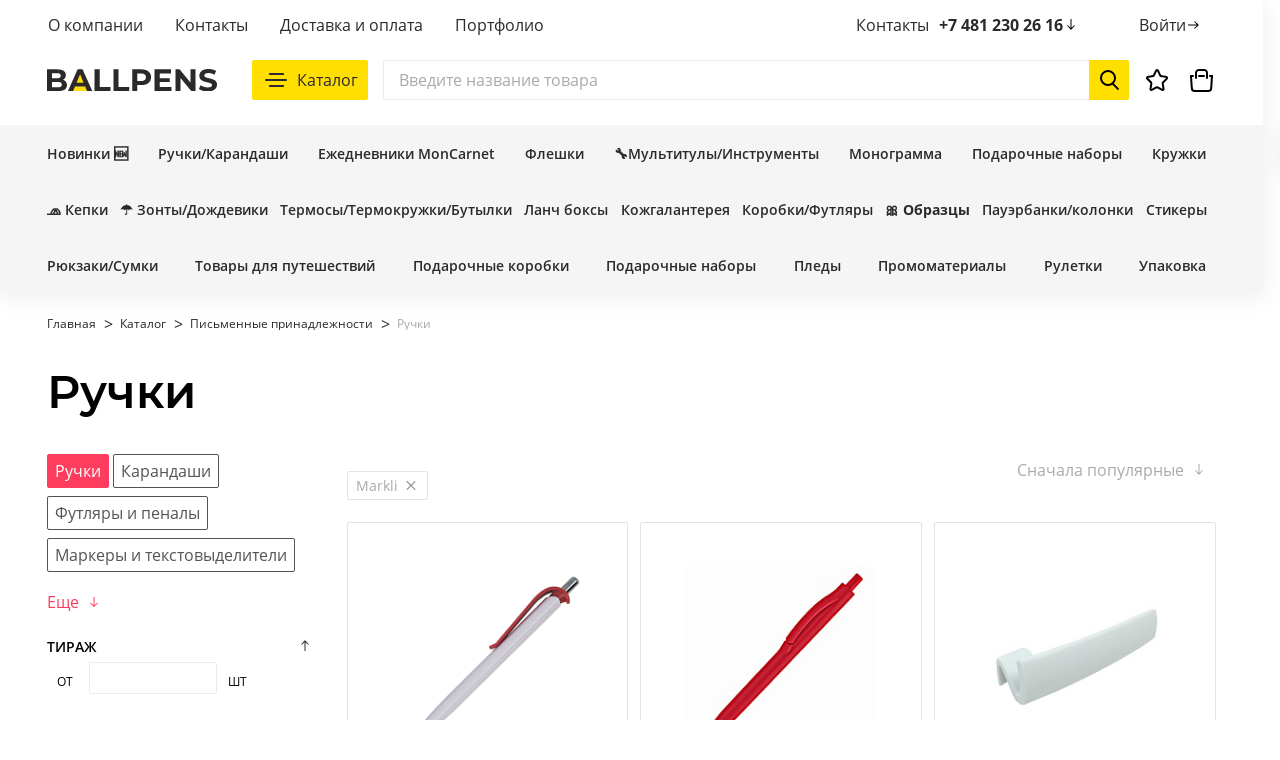

--- FILE ---
content_type: text/html; charset=UTF-8
request_url: https://ballpens.ru/catalog/pismennye-prinadlezhnosti/ruchki/filter/cml2_manufacturer-markli/
body_size: 59696
content:

<!DOCTYPE html>
<html lang="ru-RU">
<head>

    <meta name="format-detection" content="telephone=no">
    <meta name="viewport" content="width=device-width, initial-scale=1.0">
    <meta name="msapplication-navbutton-color" content="#FF7F24">
    <meta name="apple-mobile-web-app-status-bar-style" content="#FF7F24">
    <meta name="msapplication-TileColor" content="#FF7F24">
    <meta name="theme-color" content="#FF7F24">
    <link rel="apple-touch-icon" sizes="180x180" href="/local/templates/html/images/favicon/apple-touch-icon.png">
    <link rel="icon" type="image/png" sizes="32x32" href="/local/templates/html/images/favicon/favicon-32x32.png">
    <link rel="icon" type="image/png" sizes="16x16" href="/local/templates/html/images/favicon/favicon-16x16.png">
    <link rel="icon" type="image/x-icon" href="/favicon.ico">

    <title>Купить товары из раздела ручки в Смоленске</title>

    <noscript>
        <link rel="stylesheet" href="/local/templates/html/styles.css">
        <link rel="stylesheet" href="/local/templates/html/css/styles.min.css">
        <link rel="stylesheet" href="/local/templates/html/css/components.min.css">
    </noscript>

    <meta http-equiv="Content-Type" content="text/html; charset=UTF-8" />
<meta name="keywords" content="каталог, купить" />
<meta name="description" content="Купить товары из раздела ручки в Смоленске" />
<link href="/bitrix/cache/css/s1/html/page_ad0729d6cee00a870f4bf69cd599d895/page_ad0729d6cee00a870f4bf69cd599d895_v1.css?176339119730913" type="text/css"  rel="stylesheet" />
<link href="/bitrix/cache/css/s1/html/template_9f1dee6a7993e525cebed69b11635174/template_9f1dee6a7993e525cebed69b11635174_v1.css?1763391159117638" type="text/css"  data-template-style="true" rel="stylesheet" />
<link rel="next" href="https://ballpens.ru/catalog/pismennye-prinadlezhnosti/ruchki/?PAGEN_2=2" />
<meta property="og:type" content="website"/>
<meta property="og:site_name" content="ballpens.ru"/>
<meta property="og:locale" content="ru_RU"/>
<meta property="og:title" content="Ручки"/>
<meta property="og:description" content="Компания ООО Маркли Промо"/>
<meta property="og:url" content="https://ballpens.ru/catalog/pismennye-prinadlezhnosti/ruchki/"/>
<meta property="og:image" content="https://ballpens.ru/upload/OG_image.png">
<meta property="twitter:image" content="https://ballpens.ru/upload/OG_image.png">
<meta property="vk:image" content="https://ballpens.ru/upload/OG_image.png">





    <link rel="preload" href="/local/templates/html/fonts/Montserrat-SemiBold.woff2" as="font" type="font/woff2" crossorigin="anonymous">
    <link rel="preload" href="/local/templates/html/fonts/Montserrat-Regular.woff2" as="font" type="font/woff2" crossorigin="anonymous">
    <link rel="preload" href="/local/templates/html/fonts/Montserrat-Bold.woff2" as="font" type="font/woff2" crossorigin="anonymous">
    <link rel="preload" href="/local/templates/html/fonts/OpenSans-SemiBold.woff2" as="font" type="font/woff2" crossorigin="anonymous">
    <link rel="preload" href="/local/templates/html/fonts/OpenSans-Regular.woff2" as="font" type="font/woff2" crossorigin="anonymous">
    <link rel="preload" href="/local/templates/html/fonts/OpenSans-Bold.woff2" as="font" type="font/woff2" crossorigin="anonymous">


    
    
    
                
</head>

<body class="no-js inner ">



<script data-skip-moving="true">
    document.querySelector('body').classList.remove('no-js');
</script>

<div class="wrapper">
    <header>
        <div class="header js-header">
            <div class="header-container">
                <div class="header-top-wrap">
                    <div class="header-top container">
                        

<div class="header-top-nav">
    <div class="js-nav nav ">
        <ul class="nav-list">
            
                                    <li class="nav-item ">
                                                    <a class="nav-link" href="/about/">
                                                    <span class="nav-item-name">О компании</span>
                                                    </a>
                                            </li>
                            
                                    <li class="nav-item ">
                                                    <a class="nav-link" href="/contacts/">
                                                    <span class="nav-item-name">Контакты</span>
                                                    </a>
                                            </li>
                            
                                    <li class="nav-item ">
                                                    <a class="nav-link" href="/delivery/">
                                                    <span class="nav-item-name">Доставка и оплата</span>
                                                    </a>
                                            </li>
                            
                                    <li class="nav-item ">
                                                    <a class="nav-link" href="/portfolio/">
                                                    <span class="nav-item-name">Портфолио</span>
                                                    </a>
                                            </li>
                                    </ul>
    </div>
</div>
                        <div class="header-contact">
                            <div class="header-contact__item contact-contacts">
                                <div class="header-contact__item-text">Контакты</div>
                                                                    <a class="header-contact__link" href="tel:+74812302616" aria-label="позвонить +7 481 230 26 16">
                                        +7 481 230 26 16                                        <svg class="icon" style="width: 16px; height: 16px;">
                                            <use xlink:href="/local/templates/html/images/sprite.svg#small-arr"/>
                                        </svg>
                                    </a>
                                                                <div class="header-dropdown">
                                    <div class="contacts contacts--header-dropdown">
                                                                                    <a class="contacts__link" href="tel:+74812302616">
                                                <svg class="icon" width="24px" height="24px">
                                                    <use xlink:href="/local/templates/html/images/sprite.svg#i-tel"></use>
                                                </svg>
                                                <div class="descr">+7 481 230 26 16</div>
                                            </a>
                                                                                                                            <a class="contacts__link" href="mailto:print@ballpens.ru">
                                                <svg class="icon" width="24px" height="24px">
                                                    <use xlink:href="/local/templates/html/images/sprite.svg#i-email"></use>
                                                </svg>
                                                <div class="descr">print@ballpens.ru</div>
                                            </a>
                                                                                                                            <span class="contacts__link">
                                                  <svg class="icon" width="24px" height="24px">
                                                    <use xlink:href="/local/templates/html/images/sprite.svg#i-location"></use>
                                                  </svg>
                                                  <div class="descr">Смоленская область, г. Смоленск <br>ул. Матросова, дом 9, офис F</div>
                                            </span>
                                                                                                                            <span class="contacts__link">
                                                  <svg class="icon" width="24px" height="24px">
                                                    <use xlink:href="/local/templates/html/images/sprite.svg#i-clock"></use>
                                                  </svg>
                                                  <div class="descr">Время работы: с 9:00 до 18:00 <br>Выходные: суббота, воскресенье</div>
                                            </span>
                                                                            </div>
                                    <a class="btn btn--primary js-vendor-modal" href="#modal-recall" data-toggle="modal">Заказать звонок</a>
                                    <a class="btn btn--outline js-vendor-modal" href="#modal-message" data-toggle="modal">Написать сообщение</a>
                                </div>
                            </div>
                            <div class="header-contact__item contact-login ">
                                                                    <a class="header-contact__link" data-target="#SLAM_AUTH_MODAL"   data-toggle="modal" aria-label="Войти">
                                        <div class="header-contact__item-text">Войти</div>
                                        <svg class="icon" style="width: 16px; height: 16px;">
                                            <use xlink:href="/local/templates/html/images/sprite.svg#small-arr"/>
                                        </svg>
                                    </a>
                                                            </div>
                        </div>
                    </div>
                </div>

                <div class="header-main-wrap">
                    <div class="header-main container">

                                                <div class="mob-nav-toggle js-btn-toggle"
                             id="header-mob-menu"
                             data-ajax="true"
                             data-ajax-src="/include/mobile_menu.php"
                             data-ajax-event="click touch"
                             data-ajax-target=".mob-menu-container"
                             data-ajax-reinit=""
                             aria-label="Открыть мобильное меню"
                             data-target=".mob-menu"
                             data-overflow-click="true"
                             data-body-overflow="true"
                             data-overflow-fade="true"
                        >
                            <span></span>
                            <span></span>
                            <span></span>
                        </div>

                        <div class="header-main__logo">
                            <a class="logo" href="/" aria-label="На главную">                                <img class="logo__img" src="/local/templates/html/images/logo.svg" alt="logo">
                            </a>                        </div>

                        <div class="header-main__middle">

                            <div class="btn-catalog js-btn-catalog js-btn-toggle"
                                 data-target=".slam-menu"
                                 aria-label="Каталог"
                                 data-overflow-click="true"
                                 data-body-overflow="true"
                                 data-overflow-fade="true"
                                 data-ajax="true"
                                 data-ajax-preloader="false"
                                 data-ajax-target=".slam-menu-container"
                                 data-ajax-src="?getAjaxCatalogMenu=Y"
                                 data-ajax-event="click touch"
                                 data-ajax-reinit="catalogMenu"
                            >
                                <svg class="icon" style="width:32px; height:32px;">
                                    <use xlink:href="/local/templates/html/images/sprite.svg#i-catalog-burger"/>
                                </svg>
                                <svg class="icon close" style="width:32px; height:32px;">
                                    <use xlink:href="/local/templates/html/images/sprite.svg#i-close"/>
                                </svg>
                                <span>Каталог</span>
                            </div>

                            <div class="slam-menu js-slam-menu">
                                <div class="slam-menu-container">
                                                                    </div>
                            </div>

                            <div  class="header-search main-search ">

    <form id="header_search_form" class="main-search__form search" autocomplete="off" action="/catalog/search/">
        <input class="main-search__input  js-ajax-search"
               type="text" placeholder="Введите название товара" aria-label="Поиск"
               name="q"
               value = ""
               data-iblock-id="null"
               data-static-iblock-id="null"
        >
        <button class="main-search__clear js_serach_clear" type="button" aria-label="Очистить поиск">
            <svg class="icon" style="width: 24px; height: 24px;">
                <use xlink:href="/local/templates/html/images/sprite.svg#i-close"/>
            </svg>
        </button>
        <button class="main-search__submit" type="submit" aria-label="Начать поиск">
            <svg class="icon" style="width: 28px; height: 28px;">
                <use xlink:href="/local/templates/html/images/sprite.svg#i-search"/>
            </svg>
        </button>
    </form>

    <div class="search-result">

        
    </div>
</div>

                        </div>

                        <div class="header-main__components">

                            
                            <div class="header-main__components-item sm-visible js-btn-toggle" data-target=".main-search" aria-label="Поиск">
                                <svg class="icon" style="width:32px; height:32px;">
                                    <use xlink:href="/local/templates/html/images/sprite.svg#i-search"/>
                                </svg>
                            </div>

                            <a class="header-main__components-item md-visible" href="tel:+375173880022" aria-label="">
                                <svg class="icon" style="width:32px; height:32px;">
                                    <use xlink:href="/local/templates/html/images/sprite.svg#i-tel"/>
                                </svg>
                            </a>

                                                            <a class="header-main__components-item md-visible" href="#SLAM_AUTH_MODAL" onclick="return false;" data-toggle="modal" aria-label="Войти">
                                    <svg class="icon" style="width:32px; height:32px;">
                                        <use xlink:href="/local/templates/html/images/sprite.svg#i-pers"/>
                                    </svg>
                                </a>
                            

                                                                                        <div class="favourites-wrap" id="bx_favKrjk5o">
    
<a class="header-main__components-item header-favourite" href="/personal/favorites/" aria-label="Избранное">
    <svg class="icon" style="width:32px; height:32px;">
        <use xlink:href="/local/templates/html/images/sprite.svg#i-star"/>
    </svg>
    </a>
</div>


                            

                            
<div class="header-main__components-item header-basket js-fly-header" id="bx_basketRQfGuf">
    
    <div data-target="#SLAM_AUTH_MODAL" data-toggle="modal" class="icon_basket">
        <svg class="icon" style="width:32px; height:32px;">
            <use xlink:href="/local/templates/html/images/sprite.svg#i-basket"/>
        </svg>
    </div>
    





<div class="basket-small">

    
        <div class="basket-small__empty-container">
            <div class="title">Корзина пуста</div>
            <p>Перейдите в <a href="/catalog/" aria-label="Каталог">Каталог</a>, чтобы найти всё что нужно. </p>
                        <p>Если в корзине были товары – <a href="#SLAM_AUTH_MODAL" onclick="return false;" data-toggle="modal" aria-label="Войти">войдите</a>, чтобы посмотреть список.</p>
                    </div>

    
</div>

</div>

                                
                        </div>


                                                                    </div>

                                        <div class="header-notification notify js-notify">
                        <div class="notification">
                            <div class="notification__header">

                                <div class="notification__header-title notify-title hidden" id="note-success">
                                    <div class="notification__header-icon icon-success"></div>
                                    Товар добавлен в корзину
                                </div>

                                <div class="notification__header-title notify-title hidden" id="note-danger">
                                    <div class="notification__header-icon icon-danger"></div>
                                    Внимание
                                </div>

                                <div class="notification__header-title notify-title hidden" id="note-error">
                                    <div class="notification__header-icon icon-error"></div>
                                    Ошибка
                                </div>

                                <div class="notification__header-close notify-close">
                                    <svg class="icon" style="width: 24px; height: 24px;">
                                        <use xlink:href="/local/templates/html/images/sprite.svg#i-close"/>
                                    </svg>
                                </div>
                            </div>
                            <div class="notification__content notify-body" id="notificator-body"></div>
                        </div>
                    </div>

                </div>

                <div class="header-bottom-wrap">
                    <div class="header-bottom container">
                        
<div class="header-bottom-nav">
    <div class="js-nav nav">
        <ul class="nav-list">
                            <li class="nav-item ">
                                            <a class="nav-link" href="/catalog/filter/label-novinka/">

                            
                            <span class="nav-item-name">Новинки 🆕</span>
                        </a>
                                    </li>
                            <li class="nav-item ">
                                            <a class="nav-link" href="/catalog/pismennye-prinadlezhnosti/ruchki/filter/cml2_manufacturer-markli/">

                            
                            <span class="nav-item-name">Ручки/Карандаши</span>
                        </a>
                                    </li>
                            <li class="nav-item ">
                                            <a class="nav-link" href="/catalog/ezhednevniki/filter/cml2_manufacturer-moncarnet/">

                            
                            <span class="nav-item-name">Ежедневники MonCarnet</span>
                        </a>
                                    </li>
                            <li class="nav-item ">
                                            <a class="nav-link" href="/catalog/elektronika/fleshki/filter/cml2_manufacturer-markli/">

                            
                            <span class="nav-item-name">Флешки</span>
                        </a>
                                    </li>
                            <li class="nav-item ">
                                            <a class="nav-link" href="/catalog/search/filter/shipper-markli/?q=tools">

                            
                            <span class="nav-item-name">🔧Мультитулы/Инструменты</span>
                        </a>
                                    </li>
                            <li class="nav-item ">
                                            <a class="nav-link" href="/catalog/filter/cml2_manufacturer-monogramma/">

                            
                            <span class="nav-item-name">Монограмма</span>
                        </a>
                                    </li>
                            <li class="nav-item ">
                                            <a class="nav-link" href="/catalog/search/?q=%D0%9D%D0%B0%D0%B1%D0%BE%D1%80+Solution">

                            
                            <span class="nav-item-name">Подарочные наборы</span>
                        </a>
                                    </li>
                            <li class="nav-item ">
                                            <a class="nav-link" href="https://ballpens.ru/catalog/search/filter/tableshow_type-kruzhka/?q=%D0%BA%D1%80%D1%83%D0%B6%D0%BA%D0%B0&clear_cache=Y">

                            
                            <span class="nav-item-name">Кружки</span>
                        </a>
                                    </li>
                    </ul>
    </div>
</div>                    </div>
                </div>
                <div class="header-bottom-wrap">
                    <div class="header-bottom container">
                        
<div class="header-bottom-nav">
    <div class="js-nav nav">
        <ul class="nav-list">
            
                <li class="nav-item ">
                                            <a class="nav-link" href="/catalog/odezhda/beysbolki/filter/shipper-markli/">

                            
                            <span class="nav-item-name">🧢 Кепки</span>
                        </a>
                                    </li>
            
                <li class="nav-item ">
                                            <a class="nav-link" href="/catalog/zonty/filter/shipper-markli/">

                            
                            <span class="nav-item-name">☂️ Зонты/Дождевики</span>
                        </a>
                                    </li>
            
                <li class="nav-item ">
                                            <a class="nav-link" href="https://ballpens.ru/catalog/filter/tableshow_type-butylka-or-termokruzhka-or-termokruzhka_termos_butylka-or-termos-or-termobutylka/cml2_manufacturer-monogramma-or-monogramma/">

                            
                            <span class="nav-item-name">Термосы/Термокружки/Бутылки</span>
                        </a>
                                    </li>
            
                <li class="nav-item ">
                                            <a class="nav-link" href="https://ballpens.ru/catalog/posuda/lanch-boksy/">

                            
                            <span class="nav-item-name">Ланч боксы</span>
                        </a>
                                    </li>
            
                <li class="nav-item ">
                                            <a class="nav-link" href="/catalog/search/filter/tableshow_type-papka-or-portfel-or-oblozhka_dlya_avtodokumentov-or-koshelek_s_kartkholderom-or-koshelek-or-kartkholder-or-oblozhka_dlya_pasporta/shipper-markli/?q=leather">

                            
                            <span class="nav-item-name">Кожгалантерея</span>
                        </a>
                                    </li>
            
                <li class="nav-item ">
                                            <a class="nav-link" href="/catalog/upakovka/filter/shipper-markli/">

                            
                            <span class="nav-item-name">Коробки/Футляры</span>
                        </a>
                                    </li>
            
                <li class="nav-item ">
                                            <a class="nav-link" href="/catalog/search/filter/shipper-markli/?q=print+sample">

                            
                            <span class="nav-item-name">🎀 <b>Образцы</b></span>
                        </a>
                                    </li>
            
                <li class="nav-item ">
                                            <a class="nav-link" href="/catalog/filter/tableshow_type-besprovodnaya_kolonka-or-pauerbank/">

                            
                            <span class="nav-item-name">Пауэрбанки/колонки</span>
                        </a>
                                    </li>
            
                <li class="nav-item ">
                                            <a class="nav-link" href="/catalog/search/filter/shipper-markli/?q=%D1%81%D1%82%D0%B8%D0%BA%D0%B5%D1%80%D1%8B">

                            
                            <span class="nav-item-name">Стикеры</span>
                        </a>
                                    </li>
                    </ul>
    </div>
</div>                    </div>
                </div>
                <div class="header-bottom-wrap">
                    <div class="header-bottom container">
                        
<div class="header-bottom-nav">
    <div class="js-nav nav">
        <ul class="nav-list">
            
                <li class="nav-item ">
                                            <a class="nav-link" href="/catalog/sumki/filter/shipper-markli/">

                            
                            <span class="nav-item-name">Рюкзаки/Сумки</span>
                        </a>
                                    </li>
            
                <li class="nav-item ">
                                            <a class="nav-link" href="/catalog/otdykh-i-puteshestviya/">

                            
                            <span class="nav-item-name">Товары для путешествий</span>
                        </a>
                                    </li>
            
                <li class="nav-item ">
                                            <a class="nav-link" href="/catalog/upakovka/filter/tableshow_type-podarochnaya_korobka/shipper-markli/">

                            
                            <span class="nav-item-name">Подарочные коробки</span>
                        </a>
                                    </li>
            
                <li class="nav-item ">
                                            <a class="nav-link" href="/catalog/search/?q=%D0%9D%D0%B0%D0%B1%D0%BE%D1%80+Solution">

                            
                            <span class="nav-item-name">Подарочные наборы</span>
                        </a>
                                    </li>
            
                <li class="nav-item ">
                                            <a class="nav-link" href="/catalog/search/filter/tableshow_type-pled/?q=%D0%BF%D0%BB%D0%B5%D0%B4">

                            
                            <span class="nav-item-name">Пледы</span>
                        </a>
                                    </li>
            
                <li class="nav-item ">
                                            <a class="nav-link" href="/catalog/filter/minimum_price-from-0-to-20/tableshow_type-nastolnyy_organayzer-or-brelok-or-brelok_multitul-or-brelok_ruletka-or-dozhdevik-or-kruzhka-or-multitul-or-nabor_stikerov/shipper-markli-or-oasis/">

                            
                            <span class="nav-item-name">Промоматериалы</span>
                        </a>
                                    </li>
            
                <li class="nav-item ">
                                            <a class="nav-link" href="/catalog/search/filter/tableshow_type-ruletka-or-brelok_ruletka/?q=Tools">

                            
                            <span class="nav-item-name">Рулетки</span>
                        </a>
                                    </li>
            
                <li class="nav-item ">
                                            <a class="nav-link" href="/catalog/upakovka/filter/tableshow_type-karman_dlya_ezhednevnika-or-korzina-or-korobka-or-lozhement-or-nakleyka-or-paket-or-shild_dlya_ezhednevnika-or-futlyar_slivboks_dlya_ezhednevnika/shipper-markli/">

                            
                            <span class="nav-item-name">Упаковка</span>
                        </a>
                                    </li>
                    </ul>
    </div>
</div>                    </div>
                </div>
            </div>
        </div>

        <div class="mob-menu">
            <div class="mob-menu-container"></div>
        </div>

    </header>
    <main class="main">

                    <div class="page-header-section">
                <div class="container">
                    <div class="row">
                        <div class="col-12">
                            <div class="breadcrumb">                 
                     <ul class="breadcrumb__list" itemscope="itemscope" itemtype="http://schema.org/BreadcrumbList"><li class="breadcrumb__item " itemprop="itemListElement" itemscope="itemscope" itemtype="http://schema.org/ListItem">
                            <a class="breadcrumb__link" href="/" title="Главная" itemprop="item">
                                <span itemprop="name">Главная</span>
                                <meta itemprop="position" content="1">
                            </a>
                        </li><li class="breadcrumb__item " itemprop="itemListElement" itemscope="itemscope" itemtype="http://schema.org/ListItem">
                            <a class="breadcrumb__link" href="/catalog/" title="Каталог" itemprop="item">
                                <span itemprop="name">Каталог</span>
                                <meta itemprop="position" content="2">
                            </a>
                        </li><li class="breadcrumb__item active" itemprop="itemListElement" itemscope="itemscope" itemtype="http://schema.org/ListItem">
                            <a class="breadcrumb__link" href="/catalog/pismennye-prinadlezhnosti/" title="Письменные принадлежности" itemprop="item">
                                <span itemprop="name">Письменные принадлежности</span>
                                <meta itemprop="position" content="3">
                            </a>
                        </li><li class="breadcrumb__item" itemprop="itemListElement" itemscope="itemscope" itemtype="http://schema.org/ListItem">
                                <span class="breadcrumb__link"" itemprop="name">Ручки</span>
                                <meta itemprop="position" content="4">
                        </li></ul></div>                        </div>
                    </div>
                    <div class="row">
                        
                        <div class="col-12">
                            <h1 class="h1 page-header-title">Ручки</h1>                        </div>
                    </div>
                </div>
            </div>
        
        <div class="no-critical no-critical--preloader">

            





    <div class="catalog catalog-section">
        <div class="container">
            <div class="row">

                
                                <div class="col-lg-3 col-md-12" id="sidebar-filter">

                                        <div class="catalog-aside-nav">
                                                    <div class="js-nav nav">
                                <ul class="nav-list">
                                                                            <li class="nav-item active">
                                                                                            <span class="nav-link">
                                                    <span class="nav-item-name">Ручки</span>
                                                </span>
                                                                                    </li>
                                                                            <li class="nav-item ">
                                                                                            <a class="nav-link" href="/catalog/pismennye-prinadlezhnosti/karandashi/" aria-label="Карандаши">
                                                    <span class="nav-item-name">Карандаши</span>
                                                </a>
                                                                                    </li>
                                                                            <li class="nav-item ">
                                                                                            <a class="nav-link" href="/catalog/pismennye-prinadlezhnosti/futlyary-i-penaly/" aria-label="Футляры и пеналы">
                                                    <span class="nav-item-name">Футляры и пеналы</span>
                                                </a>
                                                                                    </li>
                                                                            <li class="nav-item ">
                                                                                            <a class="nav-link" href="/catalog/pismennye-prinadlezhnosti/markery-i-tekstovydeliteli/" aria-label="Маркеры и текстовыделители">
                                                    <span class="nav-item-name">Маркеры и текстовыделители</span>
                                                </a>
                                                                                    </li>
                                                                            <li class="nav-item ">
                                                                                            <a class="nav-link" href="/catalog/pismennye-prinadlezhnosti/pismennye-nabory/" aria-label="Письменные наборы">
                                                    <span class="nav-item-name">Письменные наборы</span>
                                                </a>
                                                                                    </li>
                                                                    </ul>
                            </div>
                            <div class="catalog-aside-nav__show-more">Еще</div>
                                            </div>


                                        <div class="catalog-aside-filter">
                        


        <div class="sidebar-filter no-critical" id="ajaxfilter-filter">

        <div class="sidebar-filter__container sidebar-filter__block">

            <div class="sidebar-filter__mob-header">
                <div class="sidebar-filter__close js-btn-toggle" data-target=".catalog-aside-filter"><span>Фильтры</span>
                    <svg class="icon" style="width:26px; height:26px;">
                        <use xlink:href="/local/templates/html/images/sprite.svg#i-close"/>
                    </svg>
                </div>
            </div>

            <form class="form filter-form"
                  name="_form"
                  action="/catalog/pismennye-prinadlezhnosti/ruchki/"
                  method="get"
                   data-sef="yes"                   id="filter-side"
            >


                                    <div class="sidebar-filter__item form-group filter-form__item lvl1 ">

                        <div class="sidebar-filter__head filter-form__head">Тираж</div>

                        
                

                                <div class="filter-form__content ajaxfilter-edition ajaxfilter-filter-property-body init-more" data-name="edition" >

                    <div class="ajaxfilter-range hidden">
                        <input
                                name="price-range"
                                data-from="0"
                                data-to="62650"
                                data-min="0"
                                data-max="62650"
                                data-grid="false"                                 data-force-edges="true"
                                                    />
                    </div>

                    <div class="form-group form-group--hidden" data-name="edition">
                        <input
                                class="js-edition-input edition-from ajaxfilter-edition-from"
                                type="text"
                                name="edition_from"
                                id="arFilter_212_MIN"
                                value=""
                                                            size="5"
                        />
                        <input
                                class="ajaxfilter-edition-to ajaxfilter-input form-group__input hidden"
                                type="text"
                                name="edition_to"
                                id="arFilter_212_MAX"
                                                            value=""
                                size="5"
                        />
                        <div class="ajaxfilter-inputs__label" style="top: 11px; right: -30px;color: #000;">ШТ</div>
                        <div class="ajaxfilter-inputs__label" style="top: 11px; left: 10px; right: unset;color: #000;">ОТ</div>
                    </div>
                </div>
            
                                    </div>
                                    <div class="sidebar-filter__item form-group filter-form__item lvl1 ">

                        <div class="sidebar-filter__head filter-form__head">В наличии в Минске</div>

                        
                <div class="filter-form__content ajaxfilter-combo ajaxfilter-filter-property-body init-more" data-name="in_stock_catalog" >
                                                                    <div class="form-group " data-name="in_stock_catalog">
                            <div class="checkbox lvl2 ">
                                <input
                                        type="checkbox"
                                        value="v_nalichii"
                                        name="in_stock_catalog"
                                        id="arFilter_29_4088798008"
                                                                                                                                            />
                                <label for="arFilter_29_4088798008">
                                    В наличии                                                                    </label>
                            </div>
                        </div>
                                                            </div>


                                    </div>
                                    <div class="sidebar-filter__item form-group filter-form__item lvl1 ">

                        <div class="sidebar-filter__head filter-form__head">Цена</div>

                        
                

                                <div class="filter-form__content">
                    <div class="ajaxfilter-num ajaxfilter-filter-property-body" data-name="minimum_price">

                        <div class="ajaxfilter-range">
                            <input
                                    name="price-range"
                                    data-from="0"
                                    data-to="40"
                                    data-min="0"
                                    data-max="40"
                                    data-grid="false"                                     data-prefix=""                                     data-postfix=''                                     data-force-edges="true"
                                                            />
                        </div>

                        <div class="ajaxfilter-inputs" style="display: none;">

                            <input
                                    class="ajaxfilter-input ajaxfilter-num-from form-group__input"
                                    type="text"
                                    name="minimum_price_from"
                                    id="arFilter_13_MIN"
                                                                    value=""
                                    size="5"
                                    placeholder="0"
                            />

                            <input
                                    class="ajaxfilter-input ajaxfilter-num-to form-group__input"
                                    type="text"
                                    name="minimum_price_to"
                                    id="arFilter_13_MAX"
                                                                    value=""
                                    size="5"
                                    placeholder="40"
                            />

                            <div class="ajaxfilter-inputs__label">RUB</div>
                        </div>
                    </div>
                </div>
            
                                    </div>
                                    <div class="sidebar-filter__item form-group filter-form__item lvl1 ">

                        <div class="sidebar-filter__head filter-form__head">Вид товара</div>

                        
                <div class="filter-form__content ajaxfilter-combo ajaxfilter-filter-property-body init-more" data-name="tableshow_type" >
                                                                    <div class="form-group " data-name="tableshow_type">
                            <div class="checkbox lvl2 ">
                                <input
                                        type="checkbox"
                                        value="karandash"
                                        name="tableshow_type"
                                        id="arFilter_124_291176308"
                                                                                                                                            />
                                <label for="arFilter_124_291176308">
                                    карандаш                                                                    </label>
                            </div>
                        </div>
                                                                        <div class="form-group " data-name="tableshow_type">
                            <div class="checkbox lvl2 ">
                                <input
                                        type="checkbox"
                                        value="korpus"
                                        name="tableshow_type"
                                        id="arFilter_124_4176831125"
                                                                                                                                            />
                                <label for="arFilter_124_4176831125">
                                    корпус                                                                    </label>
                            </div>
                        </div>
                                                                        <div class="form-group " data-name="tableshow_type">
                            <div class="checkbox lvl2 ">
                                <input
                                        type="checkbox"
                                        value="ruchka"
                                        name="tableshow_type"
                                        id="arFilter_124_941956455"
                                                                                                                                            />
                                <label for="arFilter_124_941956455">
                                    ручка                                                                    </label>
                            </div>
                        </div>
                                                                        <div class="form-group " data-name="tableshow_type">
                            <div class="checkbox lvl2 ">
                                <input
                                        type="checkbox"
                                        value="sterzhen"
                                        name="tableshow_type"
                                        id="arFilter_124_1693645317"
                                                                                                                                            />
                                <label for="arFilter_124_1693645317">
                                    стержень                                                                    </label>
                            </div>
                        </div>
                                                                        <div class="form-group form-group--hidden" data-name="tableshow_type">
                            <div class="checkbox lvl2  ajaxfilter-disabled">
                                <input
                                        type="checkbox"
                                        value="nabor"
                                        name="tableshow_type"
                                        id="arFilter_124_2152651071"
                                     disabled="true"                                                                                                        />
                                <label for="arFilter_124_2152651071">
                                    набор                                                                    </label>
                            </div>
                        </div>
                                                                        <div class="form-group form-group--hidden" data-name="tableshow_type">
                            <div class="checkbox lvl2  ajaxfilter-disabled">
                                <input
                                        type="checkbox"
                                        value="futlyar"
                                        name="tableshow_type"
                                        id="arFilter_124_905083968"
                                     disabled="true"                                                                                                        />
                                <label for="arFilter_124_905083968">
                                    футляр                                                                    </label>
                            </div>
                        </div>
                                                            </div>


                                    </div>
                                    <div class="sidebar-filter__item form-group filter-form__item lvl1 ">

                        <div class="sidebar-filter__head filter-form__head">Бренд</div>

                        
                <div class="filter-form__content ajaxfilter-combo ajaxfilter-filter-property-body init-more" data-name="cml2_manufacturer" >
                                                                    <div class="form-group " data-name="cml2_manufacturer">
                            <div class="checkbox lvl2  ajaxfilter-checked">
                                <input
                                        type="checkbox"
                                        value="markli"
                                        name="cml2_manufacturer"
                                        id="arFilter_17_3737409389"
                                                                                                            checked="checked"                                />
                                <label for="arFilter_17_3737409389">
                                    Markli                                                                    </label>
                            </div>
                        </div>
                                                                        <div class="form-group " data-name="cml2_manufacturer">
                            <div class="checkbox lvl2 ">
                                <input
                                        type="checkbox"
                                        value="adpen"
                                        name="cml2_manufacturer"
                                        id="arFilter_17_3385400253"
                                                                                                                                            />
                                <label for="arFilter_17_3385400253">
                                    AdPen                                                                    </label>
                            </div>
                        </div>
                                                                        <div class="form-group " data-name="cml2_manufacturer">
                            <div class="checkbox lvl2 ">
                                <input
                                        type="checkbox"
                                        value="dreampen"
                                        name="cml2_manufacturer"
                                        id="arFilter_17_1478082747"
                                                                                                                                            />
                                <label for="arFilter_17_1478082747">
                                    DreamPen                                                                    </label>
                            </div>
                        </div>
                                                                        <div class="form-group " data-name="cml2_manufacturer">
                            <div class="checkbox lvl2 ">
                                <input
                                        type="checkbox"
                                        value="easy_gifts"
                                        name="cml2_manufacturer"
                                        id="arFilter_17_800788474"
                                                                                                                                            />
                                <label for="arFilter_17_800788474">
                                    Easy gifts                                                                    </label>
                            </div>
                        </div>
                                                                        <div class="form-group form-group--hidden" data-name="cml2_manufacturer">
                            <div class="checkbox lvl2 ">
                                <input
                                        type="checkbox"
                                        value="excursion"
                                        name="cml2_manufacturer"
                                        id="arFilter_17_435774860"
                                                                                                                                            />
                                <label for="arFilter_17_435774860">
                                    Excursion                                                                    </label>
                            </div>
                        </div>
                                                                        <div class="form-group form-group--hidden" data-name="cml2_manufacturer">
                            <div class="checkbox lvl2 ">
                                <input
                                        type="checkbox"
                                        value="klio_eterna"
                                        name="cml2_manufacturer"
                                        id="arFilter_17_724732948"
                                                                                                                                            />
                                <label for="arFilter_17_724732948">
                                    klio eterna                                                                    </label>
                            </div>
                        </div>
                                                                        <div class="form-group form-group--hidden" data-name="cml2_manufacturer">
                            <div class="checkbox lvl2 ">
                                <input
                                        type="checkbox"
                                        value="monogramma"
                                        name="cml2_manufacturer"
                                        id="arFilter_17_203105514"
                                                                                                                                            />
                                <label for="arFilter_17_203105514">
                                    Monogramma                                                                    </label>
                            </div>
                        </div>
                                                            </div>


                                    </div>
                                    <div class="sidebar-filter__item form-group filter-form__item lvl1 ">

                        <div class="sidebar-filter__head filter-form__head">Акции, Хиты, Новинки</div>

                        
                <div class="filter-form__content ajaxfilter-combo ajaxfilter-filter-property-body init-more" data-name="label" >
                                                                    <div class="form-group " data-name="label">
                            <div class="checkbox lvl2 ">
                                <input
                                        type="checkbox"
                                        value="novinka"
                                        name="label"
                                        id="arFilter_81_1810056261"
                                                                                                                                            />
                                <label for="arFilter_81_1810056261">
                                    Новинка                                                                    </label>
                            </div>
                        </div>
                                                                        <div class="form-group " data-name="label">
                            <div class="checkbox lvl2 ">
                                <input
                                        type="checkbox"
                                        value="khit"
                                        name="label"
                                        id="arFilter_81_1523721793"
                                                                                                                                            />
                                <label for="arFilter_81_1523721793">
                                    Хит                                                                    </label>
                            </div>
                        </div>
                                                            </div>


                                    </div>
                                    <div class="sidebar-filter__item form-group filter-form__item lvl1 ">

                        <div class="sidebar-filter__head filter-form__head">Поставщик</div>

                        
                <div class="filter-form__content ajaxfilter-combo ajaxfilter-filter-property-body init-more" data-name="shipper" >
                                                                    <div class="form-group " data-name="shipper">
                            <div class="checkbox lvl2 ">
                                <input
                                        type="checkbox"
                                        value="markli"
                                        name="shipper"
                                        id="arFilter_20_3737409389"
                                                                                                                                            />
                                <label for="arFilter_20_3737409389">
                                    Markli                                                                    </label>
                            </div>
                        </div>
                                                            </div>


                                    </div>
                                    <div class="sidebar-filter__item form-group filter-form__item lvl1 ">

                        <div class="sidebar-filter__head filter-form__head">Вид ручки</div>

                        
                <div class="filter-form__content ajaxfilter-combo ajaxfilter-filter-property-body init-more" data-name="tableshow_pen_type" >
                                                                    <div class="form-group " data-name="tableshow_pen_type">
                            <div class="checkbox lvl2 ">
                                <input
                                        type="checkbox"
                                        value="gelievaya"
                                        name="tableshow_pen_type"
                                        id="arFilter_130_1945786179"
                                                                                                                                            />
                                <label for="arFilter_130_1945786179">
                                    гелиевая                                                                    </label>
                            </div>
                        </div>
                                                                        <div class="form-group " data-name="tableshow_pen_type">
                            <div class="checkbox lvl2 ">
                                <input
                                        type="checkbox"
                                        value="perevaya"
                                        name="tableshow_pen_type"
                                        id="arFilter_130_989758576"
                                                                                                                                            />
                                <label for="arFilter_130_989758576">
                                    перьевая                                                                    </label>
                            </div>
                        </div>
                                                                        <div class="form-group " data-name="tableshow_pen_type">
                            <div class="checkbox lvl2 ">
                                <input
                                        type="checkbox"
                                        value="polugelevaya"
                                        name="tableshow_pen_type"
                                        id="arFilter_130_2578656787"
                                                                                                                                            />
                                <label for="arFilter_130_2578656787">
                                    полугелевая                                                                    </label>
                            </div>
                        </div>
                                                                        <div class="form-group " data-name="tableshow_pen_type">
                            <div class="checkbox lvl2 ">
                                <input
                                        type="checkbox"
                                        value="roller"
                                        name="tableshow_pen_type"
                                        id="arFilter_130_3582370885"
                                                                                                                                            />
                                <label for="arFilter_130_3582370885">
                                    роллер                                                                    </label>
                            </div>
                        </div>
                                                                        <div class="form-group form-group--hidden" data-name="tableshow_pen_type">
                            <div class="checkbox lvl2 ">
                                <input
                                        type="checkbox"
                                        value="sharikovaya"
                                        name="tableshow_pen_type"
                                        id="arFilter_130_1390863483"
                                                                                                                                            />
                                <label for="arFilter_130_1390863483">
                                    шариковая                                                                    </label>
                            </div>
                        </div>
                                                                        <div class="form-group form-group--hidden" data-name="tableshow_pen_type">
                            <div class="checkbox lvl2 ">
                                <input
                                        type="checkbox"
                                        value="sharikovaya_nemetskie_chernila"
                                        name="tableshow_pen_type"
                                        id="arFilter_130_1993252816"
                                                                                                                                            />
                                <label for="arFilter_130_1993252816">
                                    шариковая (Немецкие чернила)                                                                    </label>
                            </div>
                        </div>
                                                            </div>


                                    </div>
                                    <div class="sidebar-filter__item form-group filter-form__item lvl1 ">

                        <div class="sidebar-filter__head filter-form__head">Материал корпуса</div>

                        
                <div class="filter-form__content ajaxfilter-combo ajaxfilter-filter-property-body init-more" data-name="tableshow_material_new" >
                                                                    <div class="form-group " data-name="tableshow_material_new">
                            <div class="checkbox lvl2 ">
                                <input
                                        type="checkbox"
                                        value="metall"
                                        name="tableshow_material_new"
                                        id="arFilter_162_3389623117"
                                                                                                                                            />
                                <label for="arFilter_162_3389623117">
                                    металл                                                                    </label>
                            </div>
                        </div>
                                                                        <div class="form-group " data-name="tableshow_material_new">
                            <div class="checkbox lvl2 ">
                                <input
                                        type="checkbox"
                                        value="metall_soft_tach"
                                        name="tableshow_material_new"
                                        id="arFilter_162_2177890998"
                                                                                                                                            />
                                <label for="arFilter_162_2177890998">
                                    металл, Софт Тач                                                                    </label>
                            </div>
                        </div>
                                                                        <div class="form-group " data-name="tableshow_material_new">
                            <div class="checkbox lvl2 ">
                                <input
                                        type="checkbox"
                                        value="pererabotannyy_plastik"
                                        name="tableshow_material_new"
                                        id="arFilter_162_3403269116"
                                                                                                                                            />
                                <label for="arFilter_162_3403269116">
                                    переработанный пластик                                                                    </label>
                            </div>
                        </div>
                                                                        <div class="form-group " data-name="tableshow_material_new">
                            <div class="checkbox lvl2 ">
                                <input
                                        type="checkbox"
                                        value="plastik"
                                        name="tableshow_material_new"
                                        id="arFilter_162_1942286666"
                                                                                                                                            />
                                <label for="arFilter_162_1942286666">
                                    пластик                                                                    </label>
                            </div>
                        </div>
                                                                        <div class="form-group form-group--hidden" data-name="tableshow_material_new">
                            <div class="checkbox lvl2 ">
                                <input
                                        type="checkbox"
                                        value="plastik_soft_tach"
                                        name="tableshow_material_new"
                                        id="arFilter_162_1946755604"
                                                                                                                                            />
                                <label for="arFilter_162_1946755604">
                                    пластик, Софт Тач                                                                    </label>
                            </div>
                        </div>
                                                            </div>


                                    </div>
                                    <div class="sidebar-filter__item form-group filter-form__item lvl1 ">

                        <div class="sidebar-filter__head filter-form__head">Цвет</div>

                        
                <div class="filter-form__content ajaxfilter-combo ajaxfilter-filter-property-body init-more" data-name="group_color" >
                                                                    <div class="form-group " data-name="group_color">
                            <div class="checkbox lvl2 ">
                                <input
                                        type="checkbox"
                                        value="temno_seryy"
                                        name="group_color"
                                        id="arFilter_33_2397604608"
                                                                                                                                            />
                                <label for="arFilter_33_2397604608">
                                    temno-seryy                                                                    </label>
                            </div>
                        </div>
                                                                        <div class="form-group " data-name="group_color">
                            <div class="checkbox lvl2 ">
                                <input
                                        type="checkbox"
                                        value="bezhevyy"
                                        name="group_color"
                                        id="arFilter_33_2034912281"
                                                                                                                                            />
                                <label for="arFilter_33_2034912281">
                                    бежевый                                                                    </label>
                            </div>
                        </div>
                                                                        <div class="form-group " data-name="group_color">
                            <div class="checkbox lvl2 ">
                                <input
                                        type="checkbox"
                                        value="belyy"
                                        name="group_color"
                                        id="arFilter_33_1120914852"
                                                                                                                                            />
                                <label for="arFilter_33_1120914852">
                                    белый                                                                    </label>
                            </div>
                        </div>
                                                                        <div class="form-group " data-name="group_color">
                            <div class="checkbox lvl2 ">
                                <input
                                        type="checkbox"
                                        value="biryuzovyy"
                                        name="group_color"
                                        id="arFilter_33_952418626"
                                                                                                                                            />
                                <label for="arFilter_33_952418626">
                                    бирюзовый                                                                    </label>
                            </div>
                        </div>
                                                                        <div class="form-group form-group--hidden" data-name="group_color">
                            <div class="checkbox lvl2 ">
                                <input
                                        type="checkbox"
                                        value="bordovyy"
                                        name="group_color"
                                        id="arFilter_33_312758539"
                                                                                                                                            />
                                <label for="arFilter_33_312758539">
                                    бордовый                                                                    </label>
                            </div>
                        </div>
                                                                        <div class="form-group form-group--hidden" data-name="group_color">
                            <div class="checkbox lvl2 ">
                                <input
                                        type="checkbox"
                                        value="goluboy"
                                        name="group_color"
                                        id="arFilter_33_103183599"
                                                                                                                                            />
                                <label for="arFilter_33_103183599">
                                    голубой                                                                    </label>
                            </div>
                        </div>
                                                                        <div class="form-group form-group--hidden" data-name="group_color">
                            <div class="checkbox lvl2 ">
                                <input
                                        type="checkbox"
                                        value="drugoy"
                                        name="group_color"
                                        id="arFilter_33_2636723256"
                                                                                                                                            />
                                <label for="arFilter_33_2636723256">
                                    другой                                                                    </label>
                            </div>
                        </div>
                                                                        <div class="form-group form-group--hidden" data-name="group_color">
                            <div class="checkbox lvl2 ">
                                <input
                                        type="checkbox"
                                        value="zheltyy"
                                        name="group_color"
                                        id="arFilter_33_3489983647"
                                                                                                                                            />
                                <label for="arFilter_33_3489983647">
                                    желтый                                                                    </label>
                            </div>
                        </div>
                                                                        <div class="form-group form-group--hidden" data-name="group_color">
                            <div class="checkbox lvl2 ">
                                <input
                                        type="checkbox"
                                        value="zelenyy"
                                        name="group_color"
                                        id="arFilter_33_3499814433"
                                                                                                                                            />
                                <label for="arFilter_33_3499814433">
                                    зеленый                                                                    </label>
                            </div>
                        </div>
                                                                        <div class="form-group form-group--hidden" data-name="group_color">
                            <div class="checkbox lvl2 ">
                                <input
                                        type="checkbox"
                                        value="zolotistyy"
                                        name="group_color"
                                        id="arFilter_33_872384039"
                                                                                                                                            />
                                <label for="arFilter_33_872384039">
                                    золотистый                                                                    </label>
                            </div>
                        </div>
                                                                        <div class="form-group form-group--hidden" data-name="group_color">
                            <div class="checkbox lvl2 ">
                                <input
                                        type="checkbox"
                                        value="korichnevyy"
                                        name="group_color"
                                        id="arFilter_33_1830392916"
                                                                                                                                            />
                                <label for="arFilter_33_1830392916">
                                    коричневый                                                                    </label>
                            </div>
                        </div>
                                                                        <div class="form-group form-group--hidden" data-name="group_color">
                            <div class="checkbox lvl2 ">
                                <input
                                        type="checkbox"
                                        value="krasnyy"
                                        name="group_color"
                                        id="arFilter_33_4200685455"
                                                                                                                                            />
                                <label for="arFilter_33_4200685455">
                                    красный                                                                    </label>
                            </div>
                        </div>
                                                                        <div class="form-group form-group--hidden" data-name="group_color">
                            <div class="checkbox lvl2 ">
                                <input
                                        type="checkbox"
                                        value="ne_okrashen"
                                        name="group_color"
                                        id="arFilter_33_523496125"
                                                                                                                                            />
                                <label for="arFilter_33_523496125">
                                    не окрашен                                                                    </label>
                            </div>
                        </div>
                                                                        <div class="form-group form-group--hidden" data-name="group_color">
                            <div class="checkbox lvl2 ">
                                <input
                                        type="checkbox"
                                        value="oranzhevyy"
                                        name="group_color"
                                        id="arFilter_33_499495288"
                                                                                                                                            />
                                <label for="arFilter_33_499495288">
                                    оранжевый                                                                    </label>
                            </div>
                        </div>
                                                                        <div class="form-group form-group--hidden" data-name="group_color">
                            <div class="checkbox lvl2 ">
                                <input
                                        type="checkbox"
                                        value="prozrachnyy"
                                        name="group_color"
                                        id="arFilter_33_141945100"
                                                                                                                                            />
                                <label for="arFilter_33_141945100">
                                    прозрачный                                                                    </label>
                            </div>
                        </div>
                                                                        <div class="form-group form-group--hidden" data-name="group_color">
                            <div class="checkbox lvl2 ">
                                <input
                                        type="checkbox"
                                        value="rozovyy"
                                        name="group_color"
                                        id="arFilter_33_744714710"
                                                                                                                                            />
                                <label for="arFilter_33_744714710">
                                    розовый                                                                    </label>
                            </div>
                        </div>
                                                                        <div class="form-group form-group--hidden" data-name="group_color">
                            <div class="checkbox lvl2 ">
                                <input
                                        type="checkbox"
                                        value="salatovyy"
                                        name="group_color"
                                        id="arFilter_33_1022183100"
                                                                                                                                            />
                                <label for="arFilter_33_1022183100">
                                    салатовый                                                                    </label>
                            </div>
                        </div>
                                                                        <div class="form-group form-group--hidden" data-name="group_color">
                            <div class="checkbox lvl2 ">
                                <input
                                        type="checkbox"
                                        value="serebristyy"
                                        name="group_color"
                                        id="arFilter_33_794499163"
                                                                                                                                            />
                                <label for="arFilter_33_794499163">
                                    серебристый                                                                    </label>
                            </div>
                        </div>
                                                                        <div class="form-group form-group--hidden" data-name="group_color">
                            <div class="checkbox lvl2 ">
                                <input
                                        type="checkbox"
                                        value="seryy"
                                        name="group_color"
                                        id="arFilter_33_2248097766"
                                                                                                                                            />
                                <label for="arFilter_33_2248097766">
                                    серый                                                                    </label>
                            </div>
                        </div>
                                                                        <div class="form-group form-group--hidden" data-name="group_color">
                            <div class="checkbox lvl2 ">
                                <input
                                        type="checkbox"
                                        value="siniy"
                                        name="group_color"
                                        id="arFilter_33_2654390964"
                                                                                                                                            />
                                <label for="arFilter_33_2654390964">
                                    синий                                                                    </label>
                            </div>
                        </div>
                                                                        <div class="form-group form-group--hidden" data-name="group_color">
                            <div class="checkbox lvl2 ">
                                <input
                                        type="checkbox"
                                        value="temno_siniy"
                                        name="group_color"
                                        id="arFilter_33_2613083389"
                                                                                                                                            />
                                <label for="arFilter_33_2613083389">
                                    темно-синий                                                                    </label>
                            </div>
                        </div>
                                                                        <div class="form-group form-group--hidden" data-name="group_color">
                            <div class="checkbox lvl2 ">
                                <input
                                        type="checkbox"
                                        value="fioletovyy"
                                        name="group_color"
                                        id="arFilter_33_3934614246"
                                                                                                                                            />
                                <label for="arFilter_33_3934614246">
                                    фиолетовый                                                                    </label>
                            </div>
                        </div>
                                                                        <div class="form-group form-group--hidden" data-name="group_color">
                            <div class="checkbox lvl2 ">
                                <input
                                        type="checkbox"
                                        value="chernyy"
                                        name="group_color"
                                        id="arFilter_33_2307242536"
                                                                                                                                            />
                                <label for="arFilter_33_2307242536">
                                    черный                                                                    </label>
                            </div>
                        </div>
                                                            </div>


                                    </div>
                
                <div class="js-modef submit-filter sidebar-filter-footer" id="modef">
                    <button class="btn btn--primary btn-filter btn-filter-submit btn--filter-submit js-scroll-to-top"
                            aria-label="Показать товары"
                            type="button"
                                                >
                        <span class="text">Найдено </span>
                        <span class="result modef_num">185</span>
                    </button>
                    <div class="btn-filter-reset link filter-reset-wrap link-reset"> <a href="/catalog/pismennye-prinadlezhnosti/ruchki/">Очистить</a></div>
                </div>

            </form>

        </div>

    </div>





                    </div>

                </div>

                                <div class="col-lg-9 col-md-12 ajax-filter-result">

                    


                                        

                    <div class="catalog-sorting-filter">

                                                <div class="filtered-list">
                            <div class='filtered-list__item ajaxfilter-remove-link' data-filter='arFilter_17_3737409389'><span>Markli</span><svg class='icon' style='width:16px; height:16px;'><use xlink:href='/local/templates/html/images/sprite.svg#i-close'/></svg></div>                        </div>

                                                <div class="control-list" id="sort-panel">

    <div class="select filter-select catalog-sort">

        
        <div class="select-head js-select-trigger">
            <div class="select-head__title">Сначала популярные</div>
            <svg class="icon" style="width:16px; height:16px;">
                <use xlink:href="/local/templates/html/images/sprite.svg#small-arr"/>
            </svg>
        </div>

        <div class="select-body">
            <div class="select-body__content">
                <div class="select-list">
                                            <div
                                class="radio-option selected"
                                onclick = "ajaxChangeSort(this);"
                                data-sort="SORT"
                                data-order="desc"
                        >
                            <label class="radio-option__label" for="sort_SORT_ASC">
                                <input class="radio-option__input js-radio-input"
                                       id="sort_SORT_ASC"
                                       name="sorting"
                                       data-val="Сначала популярные"
                                       type="radio"
                                       data-sort-item="SORT_ASC"
                                >
                                <div class="radio-option__caption">Сначала популярные</div>
                            </label>
                        </div>
                                            <div
                                class="radio-option "
                                onclick = "ajaxChangeSort(this);"
                                data-sort="PRICE"
                                data-order="asc"
                        >
                            <label class="radio-option__label" for="sort_PRICE_ASC">
                                <input class="radio-option__input js-radio-input"
                                       id="sort_PRICE_ASC"
                                       name="sorting"
                                       data-val="Сначала дешевые"
                                       type="radio"
                                       data-sort-item="PRICE_ASC"
                                >
                                <div class="radio-option__caption">Сначала дешевые</div>
                            </label>
                        </div>
                                            <div
                                class="radio-option "
                                onclick = "ajaxChangeSort(this);"
                                data-sort="PRICE"
                                data-order="desc"
                        >
                            <label class="radio-option__label" for="sort_PRICE_DESC">
                                <input class="radio-option__input js-radio-input"
                                       id="sort_PRICE_DESC"
                                       name="sorting"
                                       data-val="Сначала дорогие"
                                       type="radio"
                                       data-sort-item="PRICE_DESC"
                                >
                                <div class="radio-option__caption">Сначала дорогие</div>
                            </label>
                        </div>
                                    </div>
            </div>
        </div>
    </div>
</div>


                    </div>


                                        <div class="catalog-product-page catalog-product-list">
                        <div class="ajax-nav-item-row catalog-panel js-catalog-panel ajax-result">

                            
                            
    
                            <div class="catalog-panel__item">
            

<div class="product-card js-product-card catalog-item ajax-nav-item stock_block"
     id="bx_3255098535_78496"
     data-id="78499"
     data-product-id="78496"
     data-all-sku-id='{"78499":"78499"}'
>
    <div class="product-card__container">

                <div class="product-badge">
            <div class="label-list">
                
                            </div>
        </div>

        

        <div class="product-card__head">

                        
            <a class="lazy-img-wrap product-card__img-wrap js_go_product" href="/catalog/ruchka-sharikovaya-plastik-belyy-rozovyy-efes-markli-ruchka-401018-a/?active_sku_id=78499" aria-label="Ручка шариковая, пластиковая, белая/красная, Efes">
                <img class="js-fly-img-fav js-fly-img lazy-img product-card__img loaded"
                                            src="/upload/resize_cache/iblock/a04/ol0w075k8md53l326vb1p1o5v5adx352/220_200_1/ruchka_sharikovaya_plastik_belyy_krasnyy_efes.png"
                                         alt="Ручка шариковая, пластиковая, белая/красная, Efes"
                     title="Ручка шариковая, пластиковая, белая/красная, Efes"
                >
            </a>

        </div>


        <div class="product-card__body">

                        <div class="product-card__thumb">
                                    <div class="product-card__thumb-list js-product-card-thumb-list">

                        
                            <span class="lazy-img-wrap product-card__thumb-img-wrap js-product-card-thumb js-ajax-sku-send active"
                                  data-sku-id='78499'
                                  data-all-sku-id='{"78499":"78499"}'
                            >

                                          
                                        <img class="lazy-img product-card__thumb-img"
                                                                                            src="/upload/resize_cache/iblock/a04/ol0w075k8md53l326vb1p1o5v5adx352/35_35_1/ruchka_sharikovaya_plastik_belyy_krasnyy_efes.png"
                                                                                         alt="Ручка шариковая, пластиковая, белая/красная, Efes_белый/красный"
                                             data-image="/upload/resize_cache/iblock/a04/ol0w075k8md53l326vb1p1o5v5adx352/35_35_1/ruchka_sharikovaya_plastik_belyy_krasnyy_efes.png">
                                    </span>
                        
                            <span class="lazy-img-wrap product-card__thumb-img-wrap js-product-card-thumb js-ajax-sku-send "
                                  data-sku-id='261271'
                                  data-all-sku-id='{"261271":"261271"}'
                            >

                                          
                                        <img class="lazy-img product-card__thumb-img"
                                                                                            src="/upload/resize_cache/iblock/581/g7w3v45y8k2fvrhlmwq7799z0e6di8dg/35_35_1/ruchka_sharikovaya_plastikovaya_belaya_sinyaya_efes.png"
                                                                                         alt="Ручка шариковая, пластиковая, белая/синяя, Efes_белый/синий-2728"
                                             data-image="/upload/resize_cache/iblock/581/g7w3v45y8k2fvrhlmwq7799z0e6di8dg/35_35_1/ruchka_sharikovaya_plastikovaya_belaya_sinyaya_efes.png">
                                    </span>
                        
                            <span class="lazy-img-wrap product-card__thumb-img-wrap js-product-card-thumb js-ajax-sku-send "
                                  data-sku-id='78504'
                                  data-all-sku-id='{"78504":"78504"}'
                            >

                                          
                                        <img class="lazy-img product-card__thumb-img"
                                                                                            src="/upload/resize_cache/iblock/876/3ns1ylgz0kt0zrjwm1xlbxs1m5pw8cn2/35_35_1/ruchka_sharikovaya_plastik_belyy_fioletovyy_efes.png"
                                                                                         alt="Ручка шариковая, пластиковая, белая/фиолетовая, Efes_белый/фиолетовый"
                                             data-image="/upload/resize_cache/iblock/876/3ns1ylgz0kt0zrjwm1xlbxs1m5pw8cn2/35_35_1/ruchka_sharikovaya_plastik_belyy_fioletovyy_efes.png">
                                    </span>
                        
                            <span class="lazy-img-wrap product-card__thumb-img-wrap js-product-card-thumb js-ajax-sku-send "
                                  data-sku-id='78497'
                                  data-all-sku-id='{"78497":"78497"}'
                            >

                                          
                                        <img class="lazy-img product-card__thumb-img"
                                                                                            src="/upload/resize_cache/iblock/615/hql5vtmvos6ep2eblomjnbqtufzhs1pf/35_35_1/ruchka_sharikovaya_plastik_belyy_efes.png"
                                                                                         alt="Ручка шариковая, пластиковая, белая, Efes_белый"
                                             data-image="/upload/resize_cache/iblock/615/hql5vtmvos6ep2eblomjnbqtufzhs1pf/35_35_1/ruchka_sharikovaya_plastik_belyy_efes.png">
                                    </span>
                        
                            <span class="lazy-img-wrap product-card__thumb-img-wrap js-product-card-thumb js-ajax-sku-send "
                                  data-sku-id='78502'
                                  data-all-sku-id='{"78502":"78502"}'
                            >

                                          
                                        <img class="lazy-img product-card__thumb-img"
                                                                                            src="/upload/resize_cache/iblock/210/xh3vd2cyv1q4hwmf8d5o63f4bib7vvhw/35_35_1/ruchka_sharikovaya_plastik_belyy_zelenyy_efes.png"
                                                                                         alt="Ручка шариковая, пластиковая, белая/зеленая, Efes_белый/зеленый 348"
                                             data-image="/upload/resize_cache/iblock/210/xh3vd2cyv1q4hwmf8d5o63f4bib7vvhw/35_35_1/ruchka_sharikovaya_plastik_belyy_zelenyy_efes.png">
                                    </span>
                        
                            <span class="lazy-img-wrap product-card__thumb-img-wrap js-product-card-thumb js-ajax-sku-send "
                                  data-sku-id='78498'
                                  data-all-sku-id='{"78498":"78498"}'
                            >

                                          
                                        <img class="lazy-img product-card__thumb-img"
                                                                                            src="/upload/resize_cache/iblock/1bc/0lvbw6d33npuund9qbkkxi0rlcwvsr5c/35_35_1/ruchka_sharikovaya_plastik_belyy_oranzhevyy_efes.png"
                                                                                         alt="Ручка шариковая, пластиковая, белая/оранжевая, Efes_белый/оранжевый"
                                             data-image="/upload/resize_cache/iblock/1bc/0lvbw6d33npuund9qbkkxi0rlcwvsr5c/35_35_1/ruchka_sharikovaya_plastik_belyy_oranzhevyy_efes.png">
                                    </span>
                        
                            <span class="lazy-img-wrap product-card__thumb-img-wrap js-product-card-thumb js-ajax-sku-send "
                                  data-sku-id='78503'
                                  data-all-sku-id='{"78503":"78503"}'
                            >

                                          
                                        <img class="lazy-img product-card__thumb-img"
                                                                                            src="/upload/resize_cache/iblock/f28/dtd2cdjgobz5ev6ju626ft8ac76xwvj1/35_35_1/ruchka_sharikovaya_plastik_belyy_zelenyy_efes.png"
                                                                                         alt="Ручка шариковая, пластиковая, белая/салатовая, Efes_белый/салатовый"
                                             data-image="/upload/resize_cache/iblock/f28/dtd2cdjgobz5ev6ju626ft8ac76xwvj1/35_35_1/ruchka_sharikovaya_plastik_belyy_zelenyy_efes.png">
                                    </span>
                        
                            <span class="lazy-img-wrap product-card__thumb-img-wrap js-product-card-thumb js-ajax-sku-send "
                                  data-sku-id='78505'
                                  data-all-sku-id='{"78505":"78505"}'
                            >

                                          
                                        <img class="lazy-img product-card__thumb-img"
                                                                                            src="/upload/resize_cache/iblock/ee6/if31l5gnxxe14f4aih71gjjv0b3n2x0p/35_35_1/ruchka_sharikovaya_plastik_belyy_rozovyy_efes.png"
                                                                                         alt="Ручка шариковая, пластиковая, белая/розовая, Efes_белый/розовый"
                                             data-image="/upload/resize_cache/iblock/ee6/if31l5gnxxe14f4aih71gjjv0b3n2x0p/35_35_1/ruchka_sharikovaya_plastik_belyy_rozovyy_efes.png">
                                    </span>
                        
                            <span class="lazy-img-wrap product-card__thumb-img-wrap js-product-card-thumb js-ajax-sku-send "
                                  data-sku-id='261272'
                                  data-all-sku-id='{"261272":"261272"}'
                            >

                                          
                                        <img class="lazy-img product-card__thumb-img"
                                                                                            src="/upload/resize_cache/iblock/4e0/9092euruhmv9g2i8cb5bvgz19w72arat/35_35_1/ruchka_sharikovaya_plastikovaya_belaya_goluboy_efes.png"
                                                                                         alt="Ручка шариковая, пластиковая, белая/голубой, Efes_белый/голубой-298"
                                             data-image="/upload/resize_cache/iblock/4e0/9092euruhmv9g2i8cb5bvgz19w72arat/35_35_1/ruchka_sharikovaya_plastikovaya_belaya_goluboy_efes.png">
                                    </span>
                        
                            <span class="lazy-img-wrap product-card__thumb-img-wrap js-product-card-thumb js-ajax-sku-send "
                                  data-sku-id='211464'
                                  data-all-sku-id='{"211464":"211464"}'
                            >

                                          
                                        <img class="lazy-img product-card__thumb-img"
                                                                                            src="/upload/resize_cache/iblock/932/bylscqny5ppcp6m81354i73wlizdhkb9/35_35_1/ruchka_sharikovaya_plastik_belyy_zelenyy_efes.jpg"
                                                                                         alt="Ручка шариковая, пластиковая, белая/зеленая, Efes_белый/зеленый 360"
                                             data-image="/upload/resize_cache/iblock/932/bylscqny5ppcp6m81354i73wlizdhkb9/35_35_1/ruchka_sharikovaya_plastik_belyy_zelenyy_efes.jpg">
                                    </span>
                        
                            <span class="lazy-img-wrap product-card__thumb-img-wrap js-product-card-thumb js-ajax-sku-send "
                                  data-sku-id='78500'
                                  data-all-sku-id='{"78500":"78500"}'
                            >

                                          
                                        <img class="lazy-img product-card__thumb-img"
                                                                                            src="/upload/resize_cache/iblock/bba/ea7xucoqne3v64t8ytehti6uazsap31l/35_35_1/ruchka_sharikovaya_plastik_belyy_goluboy_efes.png"
                                                                                         alt="Ручка шариковая, пластиковая, белая/голубой, Efes_белый/голубой"
                                             data-image="/upload/resize_cache/iblock/bba/ea7xucoqne3v64t8ytehti6uazsap31l/35_35_1/ruchka_sharikovaya_plastik_belyy_goluboy_efes.png">
                                    </span>
                        
                            <span class="lazy-img-wrap product-card__thumb-img-wrap js-product-card-thumb js-ajax-sku-send "
                                  data-sku-id='78501'
                                  data-all-sku-id='{"78501":"78501"}'
                            >

                                          
                                        <img class="lazy-img product-card__thumb-img"
                                                                                            src="/upload/resize_cache/iblock/66c/bc2fbcyjqaugixcgc4skwfdp7fr33o8t/35_35_1/ruchka_sharikovaya_plastik_belyy_siniy_efes.png"
                                                                                         alt="Ручка шариковая, пластиковая, белая/синяя, Efes_белый/синий"
                                             data-image="/upload/resize_cache/iblock/66c/bc2fbcyjqaugixcgc4skwfdp7fr33o8t/35_35_1/ruchka_sharikovaya_plastik_belyy_siniy_efes.png">
                                    </span>
                        
                            <span class="lazy-img-wrap product-card__thumb-img-wrap js-product-card-thumb js-ajax-sku-send "
                                  data-sku-id='241053'
                                  data-all-sku-id='{"241053":"241053"}'
                            >

                                          
                                        <img class="lazy-img product-card__thumb-img"
                                                                                            src="/upload/resize_cache/iblock/901/lebn8tvmgt01rere87dvaudvco10rzzx/35_35_1/ruchka_sharikovaya_plastik_belyy_efes.jpg"
                                                                                         alt="Ручка шариковая, пластиковая, белая, Efes_белый/белый"
                                             data-image="/upload/resize_cache/iblock/901/lebn8tvmgt01rere87dvaudvco10rzzx/35_35_1/ruchka_sharikovaya_plastik_belyy_efes.jpg">
                                    </span>
                                            </div>
                            </div>


            <div class="code-article">Артикул: 401018.05</div>


            <div class="status status--short">
                <div class="status-num">
                    <span class="product-card-available--available js_available">0</span> | <span class="product-card-available--europe js_under_order">0</span>
                    <div class="status-num__reserve js_reserve"></div>
                </div>
                <div class="status__container">
                    <div class="status__item in-storage">
                        <div class="status__item-name">Доступно</div>
                        <div class="status__item-qty js_available">0</div>
                    </div>
                    <div class="status__item to-order">
                        <div class="status__item-name">Под заказ</div>
                        <div class="status__item-qty js_under_order">0</div>
                    </div>
                </div>
            </div>

            <a class="title js_go_product" href="/catalog/ruchka-sharikovaya-plastik-belyy-rozovyy-efes-markli-ruchka-401018-a/?active_sku_id=78499">Ручка шариковая, пластиковая, белая/красная, Efes</a>

        </div>


        <div class="product-card__footer">

            <div class="product-card__price-wrap" style="min-height: 24px;">

                <div class="price">
                    20.36 руб.                </div>

                <span>&nbsp;&nbsp;</span>

                                <div class="sale product-card-price--special js_base_price"></div>


            </div>

                        <div class="product-card__buying into-cart hidden" data-counter="0">
                <svg class="icon" style="width:24px; height:24px;">
                    <use xlink:href="/local/templates/html/images/sprite.svg#i-basket"/>
                </svg>
                <div class="qty-item"></div>
            </div>

            
                <div class="product-card__counter ">
                    <div class="counter catalog-btn-counter">
                        <input class="counter-input js-counter-input quantity" type="text" value="1" data-max-value="0" data-min-value="1" data-step="1" data-base-step="1" aria-label="Счетчик">
                        <button class="counter-btn counter-minus js-counter-minus" type="button">-</button>
                        <button class="counter-btn counter-plus js-counter-plus" type="button">+</button>
                        <div class="disabled-text">Выбрано максимальное количество</div>
                    </div>
                </div>

                                    <div data-target="#SLAM_AUTH_MODAL" data-toggle="modal" class="btn btn--primary"

                         role="button"
                         aria-label="В корзину"
                    >
                        В корзину
                    </div>
                                <a href="/catalog/ruchka-sharikovaya-plastik-belyy-rozovyy-efes-markli-ruchka-401018-a/?active_sku_id=78499" class="btn btn--primary js_go_product more_link hidden" role="button" aria-label="Подробнее">Подробнее</a>
            
        </div>

    </div>
</div>        </div>
                            <div class="catalog-panel__item">
            

<div class="product-card js-product-card catalog-item ajax-nav-item stock_block"
     id="bx_1527614749_179831"
     data-id="180662"
     data-product-id="179831"
     data-all-sku-id='{"180662":"180662"}'
>
    <div class="product-card__container">

                <div class="product-badge">
            <div class="label-list">
                
                            </div>
        </div>

        

        <div class="product-card__head">

                        
            <a class="lazy-img-wrap product-card__img-wrap js_go_product" href="/catalog/ruchka-sharikovaya-khit-plastikovaya-biryuzovaya-pantone-320-s/?active_sku_id=180662" aria-label="Ручка шариковая IGLA COLOR, пластиковая, красная">
                <img class="js-fly-img-fav js-fly-img lazy-img product-card__img loaded"
                                            src="/upload/resize_cache/iblock/4cd/jcfwg2lwese8elt8wb1qdznehhc4f4ln/220_200_1/ruchka_sharikovaya_igla_color_plastikovaya_krasnyy.jpg"
                                         alt="Ручка шариковая IGLA COLOR, пластиковая, красная"
                     title="Ручка шариковая IGLA COLOR, пластиковая, красная"
                >
            </a>

        </div>


        <div class="product-card__body">

                        <div class="product-card__thumb">
                                    <div class="product-card__thumb-list js-product-card-thumb-list">

                        
                            <span class="lazy-img-wrap product-card__thumb-img-wrap js-product-card-thumb js-ajax-sku-send active"
                                  data-sku-id='180662'
                                  data-all-sku-id='{"180662":"180662"}'
                            >

                                          
                                        <img class="lazy-img product-card__thumb-img"
                                                                                            src="/upload/resize_cache/iblock/4cd/jcfwg2lwese8elt8wb1qdznehhc4f4ln/35_35_1/ruchka_sharikovaya_igla_color_plastikovaya_krasnyy.jpg"
                                                                                         alt="Ручка шариковая IGLA COLOR, пластиковая, красная_красный"
                                             data-image="/upload/resize_cache/iblock/4cd/jcfwg2lwese8elt8wb1qdznehhc4f4ln/35_35_1/ruchka_sharikovaya_igla_color_plastikovaya_krasnyy.jpg">
                                    </span>
                        
                            <span class="lazy-img-wrap product-card__thumb-img-wrap js-product-card-thumb js-ajax-sku-send "
                                  data-sku-id='180666'
                                  data-all-sku-id='{"180666":"180666"}'
                            >

                                          
                                        <img class="lazy-img product-card__thumb-img"
                                                                                            src="/upload/resize_cache/iblock/c46/epk1aaeejjmsvhf69z3h26c302m0gr3x/35_35_1/ruchka_sharikovaya_igla_color_plastikovaya_siniy.jpg"
                                                                                         alt="Ручка шариковая IGLA COLOR, пластиковая, синяя_синий-281"
                                             data-image="/upload/resize_cache/iblock/c46/epk1aaeejjmsvhf69z3h26c302m0gr3x/35_35_1/ruchka_sharikovaya_igla_color_plastikovaya_siniy.jpg">
                                    </span>
                        
                            <span class="lazy-img-wrap product-card__thumb-img-wrap js-product-card-thumb js-ajax-sku-send "
                                  data-sku-id='261690'
                                  data-all-sku-id='{"261690":"261690"}'
                            >

                                          
                                        <img class="lazy-img product-card__thumb-img"
                                                                                            src="/upload/resize_cache/iblock/530/3lmgtsbmg8rfhtmjwenpro04h7h87yzm/35_35_1/ruchka_sharikovaya_khit_plastikovaya_krasnaya_serebro.png"
                                                                                         alt="Ручка шариковая IGLA COLOR, пластиковая, красная/серебристая_красный 1"
                                             data-image="/upload/resize_cache/iblock/530/3lmgtsbmg8rfhtmjwenpro04h7h87yzm/35_35_1/ruchka_sharikovaya_khit_plastikovaya_krasnaya_serebro.png">
                                    </span>
                        
                            <span class="lazy-img-wrap product-card__thumb-img-wrap js-product-card-thumb js-ajax-sku-send "
                                  data-sku-id='180660'
                                  data-all-sku-id='{"180660":"180660"}'
                            >

                                          
                                        <img class="lazy-img product-card__thumb-img"
                                                                                            src="/upload/resize_cache/iblock/299/tttptqbg66m7bvb3awlo2o10go306l2q/35_35_1/ruchka_sharikovaya_igla_color_plastikovaya_goluboy.jpg"
                                                                                         alt="Ручка шариковая IGLA COLOR, пластиковая, голубой_голубой"
                                             data-image="/upload/resize_cache/iblock/299/tttptqbg66m7bvb3awlo2o10go306l2q/35_35_1/ruchka_sharikovaya_igla_color_plastikovaya_goluboy.jpg">
                                    </span>
                        
                            <span class="lazy-img-wrap product-card__thumb-img-wrap js-product-card-thumb js-ajax-sku-send "
                                  data-sku-id='180665'
                                  data-all-sku-id='{"180665":"180665"}'
                            >

                                          
                                        <img class="lazy-img product-card__thumb-img"
                                                                                            src="/upload/resize_cache/iblock/741/ohf9fgjtr4cp9jb8odmsbj6c2q9om8rh/35_35_1/ruchka_sharikovaya_igla_color_plastikovaya_rozovyy.jpg"
                                                                                         alt="Ручка шариковая IGLA COLOR, пластиковая, розовая_розовый"
                                             data-image="/upload/resize_cache/iblock/741/ohf9fgjtr4cp9jb8odmsbj6c2q9om8rh/35_35_1/ruchka_sharikovaya_igla_color_plastikovaya_rozovyy.jpg">
                                    </span>
                        
                            <span class="lazy-img-wrap product-card__thumb-img-wrap js-product-card-thumb js-ajax-sku-send "
                                  data-sku-id='180663'
                                  data-all-sku-id='{"180663":"180663"}'
                            >

                                          
                                        <img class="lazy-img product-card__thumb-img"
                                                                                            src="/upload/resize_cache/iblock/a82/ehnq30vdmd7v8lrjnvbiccsnukh0n2k2/35_35_1/ruchka_sharikovaya_igla_color_plastikovaya_zelenyy.jpg"
                                                                                         alt="Ручка шариковая IGLA COLOR, пластиковая, салатовая_салатовый"
                                             data-image="/upload/resize_cache/iblock/a82/ehnq30vdmd7v8lrjnvbiccsnukh0n2k2/35_35_1/ruchka_sharikovaya_igla_color_plastikovaya_zelenyy.jpg">
                                    </span>
                        
                            <span class="lazy-img-wrap product-card__thumb-img-wrap js-product-card-thumb js-ajax-sku-send "
                                  data-sku-id='262973'
                                  data-all-sku-id='{"262973":"262973"}'
                            >

                                          
                                        <img class="lazy-img product-card__thumb-img"
                                                                                            src="/upload/resize_cache/iblock/ed0/8jufduk056o4p1zzit9oacip43e9f45m/35_35_1/ruchka_sharikovaya_khit_plastikovaya_krasnaya_pantone_207_s.png"
                                                                                         alt="Ручка шариковая IGLA COLOR, пластиковая, красная 207_красный 207"
                                             data-image="/upload/resize_cache/iblock/ed0/8jufduk056o4p1zzit9oacip43e9f45m/35_35_1/ruchka_sharikovaya_khit_plastikovaya_krasnaya_pantone_207_s.png">
                                    </span>
                        
                            <span class="lazy-img-wrap product-card__thumb-img-wrap js-product-card-thumb js-ajax-sku-send "
                                  data-sku-id='180664'
                                  data-all-sku-id='{"180664":"180664"}'
                            >

                                          
                                        <img class="lazy-img product-card__thumb-img"
                                                                                            src="/upload/resize_cache/iblock/e18/fit8ftqfrmc5waouuaibloocggz0qaxx/35_35_1/ruchka_sharikovaya_igla_color_plastikovaya_chernyy.jpg"
                                                                                         alt="Ручка шариковая IGLA COLOR, пластиковая, черная_черный"
                                             data-image="/upload/resize_cache/iblock/e18/fit8ftqfrmc5waouuaibloocggz0qaxx/35_35_1/ruchka_sharikovaya_igla_color_plastikovaya_chernyy.jpg">
                                    </span>
                        
                            <span class="lazy-img-wrap product-card__thumb-img-wrap js-product-card-thumb js-ajax-sku-send "
                                  data-sku-id='180670'
                                  data-all-sku-id='{"180670":"180670"}'
                            >

                                          
                                        <img class="lazy-img product-card__thumb-img"
                                                                                            src="/upload/resize_cache/iblock/2b7/c7ep0r7fkwnnwf8xuabmql37rx33w2pe/35_35_1/ruchka_sharikovaya_igla_soft_plastikovaya_belyy.jpg"
                                                                                         alt="Ручка шариковая IGLA COLOR, пластиковая, белая_белый"
                                             data-image="/upload/resize_cache/iblock/2b7/c7ep0r7fkwnnwf8xuabmql37rx33w2pe/35_35_1/ruchka_sharikovaya_igla_soft_plastikovaya_belyy.jpg">
                                    </span>
                        
                            <span class="lazy-img-wrap product-card__thumb-img-wrap js-product-card-thumb js-ajax-sku-send "
                                  data-sku-id='180661'
                                  data-all-sku-id='{"180661":"180661"}'
                            >

                                          
                                        <img class="lazy-img product-card__thumb-img"
                                                                                            src="/upload/resize_cache/iblock/050/oyqjvpmmn2asugbdzu9z9xvdf5kmjife/35_35_1/ruchka_sharikovaya_igla_color_plastikovaya_biryuzovyy.jpg"
                                                                                         alt="Ручка шариковая IGLA COLOR, пластиковая, бирюзовая_бирюзовый"
                                             data-image="/upload/resize_cache/iblock/050/oyqjvpmmn2asugbdzu9z9xvdf5kmjife/35_35_1/ruchka_sharikovaya_igla_color_plastikovaya_biryuzovyy.jpg">
                                    </span>
                        
                            <span class="lazy-img-wrap product-card__thumb-img-wrap js-product-card-thumb js-ajax-sku-send "
                                  data-sku-id='262572'
                                  data-all-sku-id='{"262572":"262572"}'
                            >

                                          
                                        <img class="lazy-img product-card__thumb-img"
                                                                                            src="/upload/resize_cache/iblock/74f/nt212r0insvxpbfh0ctx449ys4bl5qg9/35_35_1/ruchka_sharikovaya_igla_color_plastikovaya_zelenaya_7732s.png"
                                                                                         alt="Ручка шариковая IGLA COLOR, пластиковая, зеленая 7732С_зеленый 7732С"
                                             data-image="/upload/resize_cache/iblock/74f/nt212r0insvxpbfh0ctx449ys4bl5qg9/35_35_1/ruchka_sharikovaya_igla_color_plastikovaya_zelenaya_7732s.png">
                                    </span>
                        
                            <span class="lazy-img-wrap product-card__thumb-img-wrap js-product-card-thumb js-ajax-sku-send "
                                  data-sku-id='180659'
                                  data-all-sku-id='{"180659":"180659"}'
                            >

                                          
                                        <img class="lazy-img product-card__thumb-img"
                                                                                            src="/upload/resize_cache/iblock/c94/9uq2l1qvqmm9iu94e79g124zick4ak3c/35_35_1/ruchka_sharikovaya_igla_color_plastikovaya_zheltyy.jpg"
                                                                                         alt="Ручка шариковая IGLA COLOR, пластиковая, желтая_желтый"
                                             data-image="/upload/resize_cache/iblock/c94/9uq2l1qvqmm9iu94e79g124zick4ak3c/35_35_1/ruchka_sharikovaya_igla_color_plastikovaya_zheltyy.jpg">
                                    </span>
                        
                            <span class="lazy-img-wrap product-card__thumb-img-wrap js-product-card-thumb js-ajax-sku-send "
                                  data-sku-id='262971'
                                  data-all-sku-id='{"262971":"262971"}'
                            >

                                          
                                        <img class="lazy-img product-card__thumb-img"
                                                                                            src="/upload/resize_cache/iblock/f0c/6l5x7s4m5w0hj7pdmbico6q3psm0btqo/35_35_1/ruchka_sharikovaya_khit_plastikovaya_zelenaya_pantone_3425_s.png"
                                                                                         alt="Ручка шариковая IGLA COLOR, пластиковая, зеленая 3425_зеленый 3425"
                                             data-image="/upload/resize_cache/iblock/f0c/6l5x7s4m5w0hj7pdmbico6q3psm0btqo/35_35_1/ruchka_sharikovaya_khit_plastikovaya_zelenaya_pantone_3425_s.png">
                                    </span>
                        
                            <span class="lazy-img-wrap product-card__thumb-img-wrap js-product-card-thumb js-ajax-sku-send "
                                  data-sku-id='212511'
                                  data-all-sku-id='{"212511":"212511"}'
                            >

                                          
                                        <img class="lazy-img product-card__thumb-img"
                                                                                            src="/upload/resize_cache/iblock/1ac/pu6b8h5lwdv8ntj0dzplt7an371yq2iy/35_35_1/ruchka_sharikovaya_igla_color_plastikovaya_serebristyy.jpg"
                                                                                         alt="Ручка шариковая IGLA COLOR, пластиковая, серебристая_серебристый"
                                             data-image="/upload/resize_cache/iblock/1ac/pu6b8h5lwdv8ntj0dzplt7an371yq2iy/35_35_1/ruchka_sharikovaya_igla_color_plastikovaya_serebristyy.jpg">
                                    </span>
                        
                            <span class="lazy-img-wrap product-card__thumb-img-wrap js-product-card-thumb js-ajax-sku-send "
                                  data-sku-id='180667'
                                  data-all-sku-id='{"180667":"180667"}'
                            >

                                          
                                        <img class="lazy-img product-card__thumb-img"
                                                                                            src="/upload/resize_cache/iblock/c85/o1gfrd5rg1f8qduiwhg3xoi9ssjvb8a1/35_35_1/ruchka_sharikovaya_igla_color_plastikovaya_fioletovyy.jpg"
                                                                                         alt="Ручка шариковая IGLA COLOR, пластиковая, фиолетовая_фиолетовый"
                                             data-image="/upload/resize_cache/iblock/c85/o1gfrd5rg1f8qduiwhg3xoi9ssjvb8a1/35_35_1/ruchka_sharikovaya_igla_color_plastikovaya_fioletovyy.jpg">
                                    </span>
                        
                            <span class="lazy-img-wrap product-card__thumb-img-wrap js-product-card-thumb js-ajax-sku-send "
                                  data-sku-id='258182'
                                  data-all-sku-id='{"258182":"258182"}'
                            >

                                          
                                        <img class="lazy-img product-card__thumb-img"
                                                                                            src="/upload/resize_cache/iblock/400/zb217rwt5f2lla3wjhi7vorfgwz3igx3/35_35_1/ruchka_sharikovaya_igla_color_plastikovaya_biryuzovyy_320s.jpg"
                                                                                         alt="Ручка шариковая IGLA COLOR, пластиковая, бирюзовая 320с_бирюзовый 320"
                                             data-image="/upload/resize_cache/iblock/400/zb217rwt5f2lla3wjhi7vorfgwz3igx3/35_35_1/ruchka_sharikovaya_igla_color_plastikovaya_biryuzovyy_320s.jpg">
                                    </span>
                        
                            <span class="lazy-img-wrap product-card__thumb-img-wrap js-product-card-thumb js-ajax-sku-send "
                                  data-sku-id='262970'
                                  data-all-sku-id='{"262970":"262970"}'
                            >

                                          
                                        <img class="lazy-img product-card__thumb-img"
                                                                                            src="/upload/resize_cache/iblock/28f/wj6gns3eiyo15gy251zkjasltsily40n/35_35_1/ruchka_sharikovaya_khit_plastikovaya_sinyaya_pantone_286_s.png"
                                                                                         alt="Ручка шариковая IGLA COLOR, пластиковая, синяя 286_синий 286"
                                             data-image="/upload/resize_cache/iblock/28f/wj6gns3eiyo15gy251zkjasltsily40n/35_35_1/ruchka_sharikovaya_khit_plastikovaya_sinyaya_pantone_286_s.png">
                                    </span>
                        
                            <span class="lazy-img-wrap product-card__thumb-img-wrap js-product-card-thumb js-ajax-sku-send "
                                  data-sku-id='262972'
                                  data-all-sku-id='{"262972":"262972"}'
                            >

                                          
                                        <img class="lazy-img product-card__thumb-img"
                                                                                            src="/upload/resize_cache/iblock/9f9/xdwrctjkhzslfq8shrirkyaysqhszxr5/35_35_1/ruchka_sharikovaya_khit_plastikovaya_biryuzovaya_pantone_3135_s.png"
                                                                                         alt="Ручка шариковая IGLA COLOR, пластиковая, бирюзовая 3135_бирюзовый 3135"
                                             data-image="/upload/resize_cache/iblock/9f9/xdwrctjkhzslfq8shrirkyaysqhszxr5/35_35_1/ruchka_sharikovaya_khit_plastikovaya_biryuzovaya_pantone_3135_s.png">
                                    </span>
                        
                            <span class="lazy-img-wrap product-card__thumb-img-wrap js-product-card-thumb js-ajax-sku-send "
                                  data-sku-id='180668'
                                  data-all-sku-id='{"180668":"180668"}'
                            >

                                          
                                        <img class="lazy-img product-card__thumb-img"
                                                                                            src="/upload/resize_cache/iblock/592/m6t5gqa9302ad8im8t03p2h0i3q5x3ne/35_35_1/ruchka_sharikovaya_igla_color_plastikovaya_siniy.jpg"
                                                                                         alt="Ручка шариковая IGLA COLOR, пластиковая, синяя_синий-286"
                                             data-image="/upload/resize_cache/iblock/592/m6t5gqa9302ad8im8t03p2h0i3q5x3ne/35_35_1/ruchka_sharikovaya_igla_color_plastikovaya_siniy.jpg">
                                    </span>
                        
                            <span class="lazy-img-wrap product-card__thumb-img-wrap js-product-card-thumb js-ajax-sku-send "
                                  data-sku-id='180669'
                                  data-all-sku-id='{"180669":"180669"}'
                            >

                                          
                                        <img class="lazy-img product-card__thumb-img"
                                                                                            src="/upload/resize_cache/iblock/887/vl536u3tr6k456cnlbb4ajncn40umuc5/35_35_1/ruchka_sharikovaya_igla_color_plastikovaya_zelenaya.jpg"
                                                                                         alt="Ручка шариковая IGLA COLOR, пластиковая, зеленая_зеленый"
                                             data-image="/upload/resize_cache/iblock/887/vl536u3tr6k456cnlbb4ajncn40umuc5/35_35_1/ruchka_sharikovaya_igla_color_plastikovaya_zelenaya.jpg">
                                    </span>
                        
                            <span class="lazy-img-wrap product-card__thumb-img-wrap js-product-card-thumb js-ajax-sku-send "
                                  data-sku-id='261689'
                                  data-all-sku-id='{"261689":"261689"}'
                            >

                                          
                                        <img class="lazy-img product-card__thumb-img"
                                                                                            src="/upload/resize_cache/iblock/742/s96c7pt2bnyzeqnh043tf3sswkvsu8fl/35_35_1/ruchka_sharikovaya_khit_plastikovaya_frost_zelenaya_serebro.png"
                                                                                         alt="Ручка шариковая IGLA COLOR, пластиковая, зеленая фрост_зеленый 1"
                                             data-image="/upload/resize_cache/iblock/742/s96c7pt2bnyzeqnh043tf3sswkvsu8fl/35_35_1/ruchka_sharikovaya_khit_plastikovaya_frost_zelenaya_serebro.png">
                                    </span>
                        
                            <span class="lazy-img-wrap product-card__thumb-img-wrap js-product-card-thumb js-ajax-sku-send "
                                  data-sku-id='261996'
                                  data-all-sku-id='{"261996":"261996"}'
                            >

                                          
                                        <img class="lazy-img product-card__thumb-img"
                                                                                            src="/upload/resize_cache/iblock/258/b8bv4is7wnhnwz9a587mfz9c7y2qows6/35_35_1/ruchka_sharikovaya_khit_plastikovaya_oranzhevaya.png"
                                                                                         alt="Ручка шариковая IGLA COLOR, пластиковая, оранжевая_оранжевый"
                                             data-image="/upload/resize_cache/iblock/258/b8bv4is7wnhnwz9a587mfz9c7y2qows6/35_35_1/ruchka_sharikovaya_khit_plastikovaya_oranzhevaya.png">
                                    </span>
                                            </div>
                            </div>


            <div class="code-article">Артикул: 1031.05</div>


            <div class="status status--short">
                <div class="status-num">
                    <span class="product-card-available--available js_available">0</span> | <span class="product-card-available--europe js_under_order">0</span>
                    <div class="status-num__reserve js_reserve"></div>
                </div>
                <div class="status__container">
                    <div class="status__item in-storage">
                        <div class="status__item-name">Доступно</div>
                        <div class="status__item-qty js_available">0</div>
                    </div>
                    <div class="status__item to-order">
                        <div class="status__item-name">Под заказ</div>
                        <div class="status__item-qty js_under_order">0</div>
                    </div>
                </div>
            </div>

            <a class="title js_go_product" href="/catalog/ruchka-sharikovaya-khit-plastikovaya-biryuzovaya-pantone-320-s/?active_sku_id=180662">Ручка шариковая IGLA COLOR, пластиковая, красная</a>

        </div>


        <div class="product-card__footer">

            <div class="product-card__price-wrap" style="min-height: 24px;">

                <div class="price">
                    39.21 руб.                </div>

                <span>&nbsp;&nbsp;</span>

                                <div class="sale product-card-price--special js_base_price"></div>


            </div>

                        <div class="product-card__buying into-cart hidden" data-counter="0">
                <svg class="icon" style="width:24px; height:24px;">
                    <use xlink:href="/local/templates/html/images/sprite.svg#i-basket"/>
                </svg>
                <div class="qty-item"></div>
            </div>

            
                <div class="product-card__counter ">
                    <div class="counter catalog-btn-counter">
                        <input class="counter-input js-counter-input quantity" type="text" value="1" data-max-value="0" data-min-value="1" data-step="1" data-base-step="1" aria-label="Счетчик">
                        <button class="counter-btn counter-minus js-counter-minus" type="button">-</button>
                        <button class="counter-btn counter-plus js-counter-plus" type="button">+</button>
                        <div class="disabled-text">Выбрано максимальное количество</div>
                    </div>
                </div>

                                    <div data-target="#SLAM_AUTH_MODAL" data-toggle="modal" class="btn btn--primary"

                         role="button"
                         aria-label="В корзину"
                    >
                        В корзину
                    </div>
                                <a href="/catalog/ruchka-sharikovaya-khit-plastikovaya-biryuzovaya-pantone-320-s/?active_sku_id=180662" class="btn btn--primary js_go_product more_link hidden" role="button" aria-label="Подробнее">Подробнее</a>
            
        </div>

    </div>
</div>        </div>
                            <div class="catalog-panel__item">
            

<div class="product-card js-product-card catalog-item ajax-nav-item stock_block"
     id="bx_738901387_78204"
     data-id="78213"
     data-product-id="78204"
     data-all-sku-id='{"78213":"78213"}'
>
    <div class="product-card__container">

                <div class="product-badge">
            <div class="label-list">
                
                            </div>
        </div>

        

        <div class="product-card__head">

                        
            <a class="lazy-img-wrap product-card__img-wrap js_go_product" href="/catalog/klipsa-plastik-oranzhevyy-1655c-z-pen-markli-klips-201020-a-clip/?active_sku_id=78213" aria-label="Клипса, пластик, белый, Z-PEN">
                <img class="js-fly-img-fav js-fly-img lazy-img product-card__img loaded"
                                            src="/upload/resize_cache/iblock/04c/1u9311ta54hqm0t94s4b22qe82xgajd3/220_200_1/klipsa_plastik_belyy_z_pen.jpg"
                                         alt="Клипса, пластик, белый, Z-PEN"
                     title="Клипса, пластик, белый, Z-PEN"
                >
            </a>

        </div>


        <div class="product-card__body">

                        <div class="product-card__thumb">
                                    <div class="product-card__thumb-list js-product-card-thumb-list">

                        
                            <span class="lazy-img-wrap product-card__thumb-img-wrap js-product-card-thumb js-ajax-sku-send active"
                                  data-sku-id='78213'
                                  data-all-sku-id='{"78213":"78213"}'
                            >

                                          
                                        <img class="lazy-img product-card__thumb-img"
                                                                                            src="/upload/resize_cache/iblock/04c/1u9311ta54hqm0t94s4b22qe82xgajd3/35_35_1/klipsa_plastik_belyy_z_pen.jpg"
                                                                                         alt="Клипса, пластик, белый, Z-PEN_color_201020-A/WT-CLIP"
                                             data-image="/upload/resize_cache/iblock/04c/1u9311ta54hqm0t94s4b22qe82xgajd3/35_35_1/klipsa_plastik_belyy_z_pen.jpg">
                                    </span>
                        
                            <span class="lazy-img-wrap product-card__thumb-img-wrap js-product-card-thumb js-ajax-sku-send "
                                  data-sku-id='78214'
                                  data-all-sku-id='{"78214":"78214"}'
                            >

                                          
                                        <img class="lazy-img product-card__thumb-img"
                                                                                            src="/upload/resize_cache/iblock/a53/xeagn7eyet2y5oe3nwpsjhfr37jefalh/35_35_1/klipsa_plastik_chernyy_z_pen.jpg"
                                                                                         alt="Клипса, пластик, черный, Z-PEN_color_201020-A/BK-CLIP"
                                             data-image="/upload/resize_cache/iblock/a53/xeagn7eyet2y5oe3nwpsjhfr37jefalh/35_35_1/klipsa_plastik_chernyy_z_pen.jpg">
                                    </span>
                        
                            <span class="lazy-img-wrap product-card__thumb-img-wrap js-product-card-thumb js-ajax-sku-send "
                                  data-sku-id='79104'
                                  data-all-sku-id='{"79104":"79104"}'
                            >

                                          
                                        <img class="lazy-img product-card__thumb-img"
                                                                                            src="/upload/resize_cache/iblock/c25/vahya3o61q3zd61m4gv1yc33si4nhj2a/35_35_1/klipsa_plastik_temno_siniy_z_pen.jpg"
                                                                                         alt="Клипса, пластик, темно-синий, Z-PEN_темно-синий"
                                             data-image="/upload/resize_cache/iblock/c25/vahya3o61q3zd61m4gv1yc33si4nhj2a/35_35_1/klipsa_plastik_temno_siniy_z_pen.jpg">
                                    </span>
                        
                            <span class="lazy-img-wrap product-card__thumb-img-wrap js-product-card-thumb js-ajax-sku-send "
                                  data-sku-id='78209'
                                  data-all-sku-id='{"78209":"78209"}'
                            >

                                          
                                        <img class="lazy-img product-card__thumb-img"
                                                                                            src="/upload/resize_cache/iblock/957/wkuux939wfn5kxm24ew6qn09ws7l2j2u/35_35_1/klipsa_plastik_zelenyy_z_pen.jpg"
                                                                                         alt="Клипса, пластик, зеленый, Z-PEN_color_201020-A/GR-CLIP"
                                             data-image="/upload/resize_cache/iblock/957/wkuux939wfn5kxm24ew6qn09ws7l2j2u/35_35_1/klipsa_plastik_zelenyy_z_pen.jpg">
                                    </span>
                        
                            <span class="lazy-img-wrap product-card__thumb-img-wrap js-product-card-thumb js-ajax-sku-send "
                                  data-sku-id='78211'
                                  data-all-sku-id='{"78211":"78211"}'
                            >

                                          
                                        <img class="lazy-img product-card__thumb-img"
                                                                                            src="/upload/resize_cache/iblock/3a9/u00qkzho59nhfv0bxn30oi0e3si26l2p/35_35_1/klipsa_plastik_zheltyy_z_pen.jpg"
                                                                                         alt="Клипса, пластик, желтый, Z-PEN_color_201020-A/YE-CLIP"
                                             data-image="/upload/resize_cache/iblock/3a9/u00qkzho59nhfv0bxn30oi0e3si26l2p/35_35_1/klipsa_plastik_zheltyy_z_pen.jpg">
                                    </span>
                        
                            <span class="lazy-img-wrap product-card__thumb-img-wrap js-product-card-thumb js-ajax-sku-send "
                                  data-sku-id='78206'
                                  data-all-sku-id='{"78206":"78206"}'
                            >

                                          
                                        <img class="lazy-img product-card__thumb-img"
                                                                                            src="/upload/resize_cache/iblock/739/h2x4kefzcqoaa8eorixieizvqc62l2od/35_35_1/klipsa_plastik_zelenyy_z_pen.jpg"
                                                                                         alt="Клипса, пластик, зеленый, Z-PEN_color_201020-A/GR-CLIP-348"
                                             data-image="/upload/resize_cache/iblock/739/h2x4kefzcqoaa8eorixieizvqc62l2od/35_35_1/klipsa_plastik_zelenyy_z_pen.jpg">
                                    </span>
                        
                            <span class="lazy-img-wrap product-card__thumb-img-wrap js-product-card-thumb js-ajax-sku-send "
                                  data-sku-id='78455'
                                  data-all-sku-id='{"78455":"78455"}'
                            >

                                          
                                        <img class="lazy-img product-card__thumb-img"
                                                                                            src="/upload/resize_cache/iblock/fd9/nsxz21cs4643elq7yuc5aadnejqsxpgr/35_35_1/klipsa_plastik_serebro_z_pen.jpg"
                                                                                         alt="Клипса, пластик, серебро, Z-PEN_color_201020-A/SV-CLIP"
                                             data-image="/upload/resize_cache/iblock/fd9/nsxz21cs4643elq7yuc5aadnejqsxpgr/35_35_1/klipsa_plastik_serebro_z_pen.jpg">
                                    </span>
                        
                            <span class="lazy-img-wrap product-card__thumb-img-wrap js-product-card-thumb js-ajax-sku-send "
                                  data-sku-id='79258'
                                  data-all-sku-id='{"79258":"79258"}'
                            >

                                          
                                        <img class="lazy-img product-card__thumb-img"
                                                                                            src="/upload/resize_cache/iblock/108/l6v0sobmlxm0p280tda530ahd7o17zo2/35_35_1/klipsa_plastik_zelenyy_frost_z_pen.jpg"
                                                                                         alt="Клипса, пластик, зеленый фрост, Z-PEN_color_201020-A/GRS-CLIP"
                                             data-image="/upload/resize_cache/iblock/108/l6v0sobmlxm0p280tda530ahd7o17zo2/35_35_1/klipsa_plastik_zelenyy_frost_z_pen.jpg">
                                    </span>
                        
                            <span class="lazy-img-wrap product-card__thumb-img-wrap js-product-card-thumb js-ajax-sku-send "
                                  data-sku-id='78205'
                                  data-all-sku-id='{"78205":"78205"}'
                            >

                                          
                                        <img class="lazy-img product-card__thumb-img"
                                                                                            src="/upload/resize_cache/iblock/1b9/bc38lxzmw5i1l1ruwegqpho7npatniwd/35_35_1/klipsa_plastik_temno_siniy_z_pen.jpg"
                                                                                         alt="Клипса, пластик, темно-синий, Z-PEN_color_201020-A/BU-CLIP"
                                             data-image="/upload/resize_cache/iblock/1b9/bc38lxzmw5i1l1ruwegqpho7npatniwd/35_35_1/klipsa_plastik_temno_siniy_z_pen.jpg">
                                    </span>
                        
                            <span class="lazy-img-wrap product-card__thumb-img-wrap js-product-card-thumb js-ajax-sku-send "
                                  data-sku-id='78207'
                                  data-all-sku-id='{"78207":"78207"}'
                            >

                                          
                                        <img class="lazy-img product-card__thumb-img"
                                                                                            src="/upload/resize_cache/iblock/061/y70n0rhb1c2in67a8wn1iogfne55d4va/35_35_1/klipsa_plastik_krasnyy_z_pen.jpg"
                                                                                         alt="Клипса, пластик, красный, Z-PEN_color_201020-A/RD-CLIP"
                                             data-image="/upload/resize_cache/iblock/061/y70n0rhb1c2in67a8wn1iogfne55d4va/35_35_1/klipsa_plastik_krasnyy_z_pen.jpg">
                                    </span>
                        
                            <span class="lazy-img-wrap product-card__thumb-img-wrap js-product-card-thumb js-ajax-sku-send "
                                  data-sku-id='78208'
                                  data-all-sku-id='{"78208":"78208"}'
                            >

                                          
                                        <img class="lazy-img product-card__thumb-img"
                                                                                            src="/upload/resize_cache/iblock/2a8/qlm3s3l9g3cxbjbul2t4t3poqg3o51jn/35_35_1/klipsa_plastik_goluboy_z_pen.jpg"
                                                                                         alt="Клипса, пластик, голубой, Z-PEN_color_201020-A/LBU-CLIP"
                                             data-image="/upload/resize_cache/iblock/2a8/qlm3s3l9g3cxbjbul2t4t3poqg3o51jn/35_35_1/klipsa_plastik_goluboy_z_pen.jpg">
                                    </span>
                        
                            <span class="lazy-img-wrap product-card__thumb-img-wrap js-product-card-thumb js-ajax-sku-send "
                                  data-sku-id='78210'
                                  data-all-sku-id='{"78210":"78210"}'
                            >

                                          
                                        <img class="lazy-img product-card__thumb-img"
                                                                                            src="/upload/resize_cache/iblock/3c0/5fn98fzyh1cwmky3kaesf7673cadj2jg/35_35_1/klipsa_plastik_oranzhevyy_z_pen.jpg"
                                                                                         alt="Клипса, пластик, оранжевый, Z-PEN_color_201020-A/OR-CLIP"
                                             data-image="/upload/resize_cache/iblock/3c0/5fn98fzyh1cwmky3kaesf7673cadj2jg/35_35_1/klipsa_plastik_oranzhevyy_z_pen.jpg">
                                    </span>
                        
                            <span class="lazy-img-wrap product-card__thumb-img-wrap js-product-card-thumb js-ajax-sku-send "
                                  data-sku-id='78212'
                                  data-all-sku-id='{"78212":"78212"}'
                            >

                                          
                                        <img class="lazy-img product-card__thumb-img"
                                                                                            src="/upload/resize_cache/iblock/48b/7yj665yjcdv04hskws6757gxjoqpfl3f/35_35_1/klipsa_plastik_fioletovyy_z_pen.jpg"
                                                                                         alt="Клипса, пластик, фиолетовый, Z-PEN_color_201020-A/VL-CLIP"
                                             data-image="/upload/resize_cache/iblock/48b/7yj665yjcdv04hskws6757gxjoqpfl3f/35_35_1/klipsa_plastik_fioletovyy_z_pen.jpg">
                                    </span>
                        
                            <span class="lazy-img-wrap product-card__thumb-img-wrap js-product-card-thumb js-ajax-sku-send "
                                  data-sku-id='79259'
                                  data-all-sku-id='{"79259":"79259"}'
                            >

                                          
                                        <img class="lazy-img product-card__thumb-img"
                                                                                            src="/upload/resize_cache/iblock/2c8/7nz20hjpcuf1gccznu1mxwzaw7zqbygg/35_35_1/klipsa_plastik_oranzhevyy_1655c_z_pen.jpg"
                                                                                         alt="Клипса, пластик, оранжевый 1655C, Z-PEN_color_201020-A/OR1655-CLIP"
                                             data-image="/upload/resize_cache/iblock/2c8/7nz20hjpcuf1gccznu1mxwzaw7zqbygg/35_35_1/klipsa_plastik_oranzhevyy_1655c_z_pen.jpg">
                                    </span>
                                            </div>
                            </div>


            <div class="code-article">Артикул: 201021.01 CLIP</div>


            <div class="status status--short">
                <div class="status-num">
                    <span class="product-card-available--available js_available">0</span> | <span class="product-card-available--europe js_under_order">0</span>
                    <div class="status-num__reserve js_reserve"></div>
                </div>
                <div class="status__container">
                    <div class="status__item in-storage">
                        <div class="status__item-name">Доступно</div>
                        <div class="status__item-qty js_available">0</div>
                    </div>
                    <div class="status__item to-order">
                        <div class="status__item-name">Под заказ</div>
                        <div class="status__item-qty js_under_order">0</div>
                    </div>
                </div>
            </div>

            <a class="title js_go_product" href="/catalog/klipsa-plastik-oranzhevyy-1655c-z-pen-markli-klips-201020-a-clip/?active_sku_id=78213">Клипса, пластик, белый, Z-PEN</a>

        </div>


        <div class="product-card__footer">

            <div class="product-card__price-wrap" style="min-height: 24px;">

                <div class="price">
                    6 руб.                </div>

                <span>&nbsp;&nbsp;</span>

                                <div class="sale product-card-price--special js_base_price"></div>


            </div>

                        <div class="product-card__buying into-cart hidden" data-counter="0">
                <svg class="icon" style="width:24px; height:24px;">
                    <use xlink:href="/local/templates/html/images/sprite.svg#i-basket"/>
                </svg>
                <div class="qty-item"></div>
            </div>

            
                <div class="product-card__counter ">
                    <div class="counter catalog-btn-counter">
                        <input class="counter-input js-counter-input quantity" type="text" value="1" data-max-value="0" data-min-value="1" data-step="1" data-base-step="1" aria-label="Счетчик">
                        <button class="counter-btn counter-minus js-counter-minus" type="button">-</button>
                        <button class="counter-btn counter-plus js-counter-plus" type="button">+</button>
                        <div class="disabled-text">Выбрано максимальное количество</div>
                    </div>
                </div>

                                    <div data-target="#SLAM_AUTH_MODAL" data-toggle="modal" class="btn btn--primary"

                         role="button"
                         aria-label="В корзину"
                    >
                        В корзину
                    </div>
                                <a href="/catalog/klipsa-plastik-oranzhevyy-1655c-z-pen-markli-klips-201020-a-clip/?active_sku_id=78213" class="btn btn--primary js_go_product more_link hidden" role="button" aria-label="Подробнее">Подробнее</a>
            
        </div>

    </div>
</div>        </div>
                            <div class="catalog-panel__item">
            

<div class="product-card js-product-card catalog-item ajax-nav-item stock_block"
     id="bx_2993563688_206516"
     data-id="206568"
     data-product-id="206516"
     data-all-sku-id='{"206568":"206568"}'
>
    <div class="product-card__container">

                <div class="product-badge">
            <div class="label-list">
                
                                                            <div class="label-list__item label-hit"  >
                            Хит                        </div>
                                                </div>
        </div>

        

        <div class="product-card__head">

                        
            <a class="lazy-img-wrap product-card__img-wrap js_go_product" href="/catalog/ruchka-sharikovaya-plastik-best-top-new/?active_sku_id=206568" aria-label="Ручка шариковая, пластиковая, BEST TOP NEW, белая">
                <img class="js-fly-img-fav js-fly-img lazy-img product-card__img loaded"
                                            src="/upload/resize_cache/iblock/2b3/9q76jr7h8ikpurbiqx6ij3manivf9jgm/220_200_1/ruchka_sharikovaya_plastik_best_top_new_belaya.jpg"
                                         alt="Ручка шариковая, пластиковая, BEST TOP NEW, белая"
                     title="Ручка шариковая, пластиковая, BEST TOP NEW, белая"
                >
            </a>

        </div>


        <div class="product-card__body">

                        <div class="product-card__thumb">
                                    <div class="product-card__thumb-list js-product-card-thumb-list">

                        
                            <span class="lazy-img-wrap product-card__thumb-img-wrap js-product-card-thumb js-ajax-sku-send active"
                                  data-sku-id='206568'
                                  data-all-sku-id='{"206568":"206568"}'
                            >

                                          
                                        <img class="lazy-img product-card__thumb-img"
                                                                                            src="/upload/resize_cache/iblock/2b3/9q76jr7h8ikpurbiqx6ij3manivf9jgm/35_35_1/ruchka_sharikovaya_plastik_best_top_new_belaya.jpg"
                                                                                         alt="Ручка шариковая, пластиковая, BEST TOP NEW, белая_белый"
                                             data-image="/upload/resize_cache/iblock/2b3/9q76jr7h8ikpurbiqx6ij3manivf9jgm/35_35_1/ruchka_sharikovaya_plastik_best_top_new_belaya.jpg">
                                    </span>
                        
                            <span class="lazy-img-wrap product-card__thumb-img-wrap js-product-card-thumb js-ajax-sku-send "
                                  data-sku-id='206565'
                                  data-all-sku-id='{"206565":"206565"}'
                            >

                                          
                                        <img class="lazy-img product-card__thumb-img"
                                                                                            src="/upload/resize_cache/iblock/47b/t8hjb6xiojnwcr6um3ijqgc2rvahzeae/35_35_1/ruchka_sharikovaya_plastik_best_top_new_chernaya.jpg"
                                                                                         alt="Ручка шариковая, пластиковая, BEST TOP NEW, черная_черный"
                                             data-image="/upload/resize_cache/iblock/47b/t8hjb6xiojnwcr6um3ijqgc2rvahzeae/35_35_1/ruchka_sharikovaya_plastik_best_top_new_chernaya.jpg">
                                    </span>
                        
                            <span class="lazy-img-wrap product-card__thumb-img-wrap js-product-card-thumb js-ajax-sku-send "
                                  data-sku-id='227651'
                                  data-all-sku-id='{"227651":"227651"}'
                            >

                                          
                                        <img class="lazy-img product-card__thumb-img"
                                                                                            src="/upload/resize_cache/iblock/4b1/dpa45s3g003h270qn4q9fdeh8cb1cshx/35_35_1/ruchka_sharikovaya_plastik_best_top_new_siniy.jpg"
                                                                                         alt="Ручка шариковая, пластиковая, BEST TOP NEW, синяя_синий 281"
                                             data-image="/upload/resize_cache/iblock/4b1/dpa45s3g003h270qn4q9fdeh8cb1cshx/35_35_1/ruchka_sharikovaya_plastik_best_top_new_siniy.jpg">
                                    </span>
                        
                            <span class="lazy-img-wrap product-card__thumb-img-wrap js-product-card-thumb js-ajax-sku-send "
                                  data-sku-id='227662'
                                  data-all-sku-id='{"227662":"227662"}'
                            >

                                          
                                        <img class="lazy-img product-card__thumb-img"
                                                                                            src="/upload/resize_cache/iblock/3a4/tel18jwwoahjswdyirq9ftj48h93j1ae/35_35_1/ruchka_sharikovaya_plastik_best_top_new_oranzhevyy.jpg"
                                                                                         alt="Ручка шариковая, пластиковая, BEST TOP NEW, оранжевая_оранжевый"
                                             data-image="/upload/resize_cache/iblock/3a4/tel18jwwoahjswdyirq9ftj48h93j1ae/35_35_1/ruchka_sharikovaya_plastik_best_top_new_oranzhevyy.jpg">
                                    </span>
                        
                            <span class="lazy-img-wrap product-card__thumb-img-wrap js-product-card-thumb js-ajax-sku-send "
                                  data-sku-id='227654'
                                  data-all-sku-id='{"227654":"227654"}'
                            >

                                          
                                        <img class="lazy-img product-card__thumb-img"
                                                                                            src="/upload/resize_cache/iblock/c25/obq3gbevaib5nzvfvnuukd4ylm2pz30k/35_35_1/ruchka_sharikovaya_plastik_best_top_new_seryy.jpg"
                                                                                         alt="Ручка шариковая, пластиковая, BEST TOP NEW, серая_серый"
                                             data-image="/upload/resize_cache/iblock/c25/obq3gbevaib5nzvfvnuukd4ylm2pz30k/35_35_1/ruchka_sharikovaya_plastik_best_top_new_seryy.jpg">
                                    </span>
                        
                            <span class="lazy-img-wrap product-card__thumb-img-wrap js-product-card-thumb js-ajax-sku-send "
                                  data-sku-id='258725'
                                  data-all-sku-id='{"258725":"258725"}'
                            >

                                          
                                        <img class="lazy-img product-card__thumb-img"
                                                                                            src="/upload/resize_cache/iblock/1c6/9w9xam7ra0okkrhrhofj0fotbaajru69/35_35_1/ruchka_sharikovaya_plastikovaya_best_top_new_fioletovaya.jpg"
                                                                                         alt="Ручка шариковая, пластиковая, BEST TOP NEW, фиолетовая_фиолетовый"
                                             data-image="/upload/resize_cache/iblock/1c6/9w9xam7ra0okkrhrhofj0fotbaajru69/35_35_1/ruchka_sharikovaya_plastikovaya_best_top_new_fioletovaya.jpg">
                                    </span>
                        
                            <span class="lazy-img-wrap product-card__thumb-img-wrap js-product-card-thumb js-ajax-sku-send "
                                  data-sku-id='227659'
                                  data-all-sku-id='{"227659":"227659"}'
                            >

                                          
                                        <img class="lazy-img product-card__thumb-img"
                                                                                            src="/upload/resize_cache/iblock/70b/z2fi3jjlid7ugewykpazcnfcb9mip159/35_35_1/ruchka_sharikovaya_plastik_best_top_new_serebro.jpg"
                                                                                         alt="Ручка шариковая, пластиковая, BEST TOP NEW, серебристая_серебро"
                                             data-image="/upload/resize_cache/iblock/70b/z2fi3jjlid7ugewykpazcnfcb9mip159/35_35_1/ruchka_sharikovaya_plastik_best_top_new_serebro.jpg">
                                    </span>
                        
                            <span class="lazy-img-wrap product-card__thumb-img-wrap js-product-card-thumb js-ajax-sku-send "
                                  data-sku-id='227656'
                                  data-all-sku-id='{"227656":"227656"}'
                            >

                                          
                                        <img class="lazy-img product-card__thumb-img"
                                                                                            src="/upload/resize_cache/iblock/04a/cl3pyf1m9euq7y9z2ifp4yxbtz0xwc5p/35_35_1/ruchka_sharikovaya_plastik_best_top_new_zelenyy.jpg"
                                                                                         alt="Ручка шариковая, пластиковая, BEST TOP NEW, зеленая_зеленый-348"
                                             data-image="/upload/resize_cache/iblock/04a/cl3pyf1m9euq7y9z2ifp4yxbtz0xwc5p/35_35_1/ruchka_sharikovaya_plastik_best_top_new_zelenyy.jpg">
                                    </span>
                        
                            <span class="lazy-img-wrap product-card__thumb-img-wrap js-product-card-thumb js-ajax-sku-send "
                                  data-sku-id='227655'
                                  data-all-sku-id='{"227655":"227655"}'
                            >

                                          
                                        <img class="lazy-img product-card__thumb-img"
                                                                                            src="/upload/resize_cache/iblock/754/wazwnxlrfztsju52kzqefeibdios6l26/35_35_1/ruchka_sharikovaya_plastik_best_top_new_siniy.jpg"
                                                                                         alt="Ручка шариковая, пластиковая, BEST TOP NEW, синяя_синий 2935"
                                             data-image="/upload/resize_cache/iblock/754/wazwnxlrfztsju52kzqefeibdios6l26/35_35_1/ruchka_sharikovaya_plastik_best_top_new_siniy.jpg">
                                    </span>
                        
                            <span class="lazy-img-wrap product-card__thumb-img-wrap js-product-card-thumb js-ajax-sku-send "
                                  data-sku-id='227663'
                                  data-all-sku-id='{"227663":"227663"}'
                            >

                                          
                                        <img class="lazy-img product-card__thumb-img"
                                                                                            src="/upload/resize_cache/iblock/2e9/19glojb6mcbqjkzaxsmgra0mwken9y4d/35_35_1/ruchka_sharikovaya_plastik_best_top_new_zheltyy.jpg"
                                                                                         alt="Ручка шариковая, пластиковая, BEST TOP NEW, желтая_желтый"
                                             data-image="/upload/resize_cache/iblock/2e9/19glojb6mcbqjkzaxsmgra0mwken9y4d/35_35_1/ruchka_sharikovaya_plastik_best_top_new_zheltyy.jpg">
                                    </span>
                        
                            <span class="lazy-img-wrap product-card__thumb-img-wrap js-product-card-thumb js-ajax-sku-send "
                                  data-sku-id='206569'
                                  data-all-sku-id='{"206569":"206569"}'
                            >

                                          
                                        <img class="lazy-img product-card__thumb-img"
                                                                                            src="/upload/resize_cache/iblock/8a2/j66n3j2vd3aws0wklujwgz5fxebgz6hs/35_35_1/ruchka_sharikovaya_plastik_best_top_new_sinyaya.jpg"
                                                                                         alt="Ручка шариковая, пластиковая, BEST TOP NEW, синяя_синий"
                                             data-image="/upload/resize_cache/iblock/8a2/j66n3j2vd3aws0wklujwgz5fxebgz6hs/35_35_1/ruchka_sharikovaya_plastik_best_top_new_sinyaya.jpg">
                                    </span>
                        
                            <span class="lazy-img-wrap product-card__thumb-img-wrap js-product-card-thumb js-ajax-sku-send "
                                  data-sku-id='206563'
                                  data-all-sku-id='{"206563":"206563"}'
                            >

                                          
                                        <img class="lazy-img product-card__thumb-img"
                                                                                            src="/upload/resize_cache/iblock/de7/j5iw62h81hc6ljunmg23qsftwzzv5svz/35_35_1/ruchka_sharikovaya_plastik_best_top_new_bordovyy.jpg"
                                                                                         alt="Ручка шариковая, пластиковая, BEST TOP NEW, бордовая_бордовый"
                                             data-image="/upload/resize_cache/iblock/de7/j5iw62h81hc6ljunmg23qsftwzzv5svz/35_35_1/ruchka_sharikovaya_plastik_best_top_new_bordovyy.jpg">
                                    </span>
                        
                            <span class="lazy-img-wrap product-card__thumb-img-wrap js-product-card-thumb js-ajax-sku-send "
                                  data-sku-id='206567'
                                  data-all-sku-id='{"206567":"206567"}'
                            >

                                          
                                        <img class="lazy-img product-card__thumb-img"
                                                                                            src="/upload/resize_cache/iblock/fde/mq6wznhljconfnw68cietnimnqk57j0l/35_35_1/ruchka_sharikovaya_plastik_best_top_new_krasnaya.jpg"
                                                                                         alt="Ручка шариковая, пластиковая, BEST TOP NEW, красная_красная"
                                             data-image="/upload/resize_cache/iblock/fde/mq6wznhljconfnw68cietnimnqk57j0l/35_35_1/ruchka_sharikovaya_plastik_best_top_new_krasnaya.jpg">
                                    </span>
                        
                            <span class="lazy-img-wrap product-card__thumb-img-wrap js-product-card-thumb js-ajax-sku-send "
                                  data-sku-id='227658'
                                  data-all-sku-id='{"227658":"227658"}'
                            >

                                          
                                        <img class="lazy-img product-card__thumb-img"
                                                                                            src="/upload/resize_cache/iblock/41a/2etm3g47q1pnyb2bjzolc8errlx8wt55/35_35_1/ruchka_sharikovaya_plastik_best_top_new_zoloto.jpg"
                                                                                         alt="Ручка шариковая, пластиковая, BEST TOP NEW, золотистая_золото"
                                             data-image="/upload/resize_cache/iblock/41a/2etm3g47q1pnyb2bjzolc8errlx8wt55/35_35_1/ruchka_sharikovaya_plastik_best_top_new_zoloto.jpg">
                                    </span>
                        
                            <span class="lazy-img-wrap product-card__thumb-img-wrap js-product-card-thumb js-ajax-sku-send "
                                  data-sku-id='227661'
                                  data-all-sku-id='{"227661":"227661"}'
                            >

                                          
                                        <img class="lazy-img product-card__thumb-img"
                                                                                            src="/upload/resize_cache/iblock/a8c/fjt256660ckveo8wsl2w5mavil0yg1p6/35_35_1/ruchka_sharikovaya_plastik_best_top_new_biryuzovyy.jpg"
                                                                                         alt="Ручка шариковая, пластиковая, BEST TOP NEW, бирюзовая_бирюзовый"
                                             data-image="/upload/resize_cache/iblock/a8c/fjt256660ckveo8wsl2w5mavil0yg1p6/35_35_1/ruchka_sharikovaya_plastik_best_top_new_biryuzovyy.jpg">
                                    </span>
                        
                            <span class="lazy-img-wrap product-card__thumb-img-wrap js-product-card-thumb js-ajax-sku-send "
                                  data-sku-id='227657'
                                  data-all-sku-id='{"227657":"227657"}'
                            >

                                          
                                        <img class="lazy-img product-card__thumb-img"
                                                                                            src="/upload/resize_cache/iblock/579/mzbhr3k408tve36ab2e8su6u1mvrkwrr/35_35_1/ruchka_sharikovaya_plastik_best_top_new_zelenyy.jpg"
                                                                                         alt="Ручка шариковая, пластиковая, BEST TOP NEW, салатовая_салатовый"
                                             data-image="/upload/resize_cache/iblock/579/mzbhr3k408tve36ab2e8su6u1mvrkwrr/35_35_1/ruchka_sharikovaya_plastik_best_top_new_zelenyy.jpg">
                                    </span>
                        
                            <span class="lazy-img-wrap product-card__thumb-img-wrap js-product-card-thumb js-ajax-sku-send "
                                  data-sku-id='227660'
                                  data-all-sku-id='{"227660":"227660"}'
                            >

                                          
                                        <img class="lazy-img product-card__thumb-img"
                                                                                            src="/upload/resize_cache/iblock/181/awnh5zli0kw58s19dw9wa40rzv8rs20z/35_35_1/ruchka_sharikovaya_plastik_best_top_new_rozovyy.jpg"
                                                                                         alt="Ручка шариковая, пластиковая, BEST TOP NEW, розовая_розовый"
                                             data-image="/upload/resize_cache/iblock/181/awnh5zli0kw58s19dw9wa40rzv8rs20z/35_35_1/ruchka_sharikovaya_plastik_best_top_new_rozovyy.jpg">
                                    </span>
                        
                            <span class="lazy-img-wrap product-card__thumb-img-wrap js-product-card-thumb js-ajax-sku-send "
                                  data-sku-id='206564'
                                  data-all-sku-id='{"206564":"206564"}'
                            >

                                          
                                        <img class="lazy-img product-card__thumb-img"
                                                                                            src="/upload/resize_cache/iblock/224/6t09rad8a3ab3fgf8ee849lqkwyj33n5/35_35_1/ruchka_sharikovaya_plastik_best_top_new_golubaya.jpg"
                                                                                         alt="Ручка шариковая, пластиковая, BEST TOP NEW, голубая_голубая"
                                             data-image="/upload/resize_cache/iblock/224/6t09rad8a3ab3fgf8ee849lqkwyj33n5/35_35_1/ruchka_sharikovaya_plastik_best_top_new_golubaya.jpg">
                                    </span>
                        
                            <span class="lazy-img-wrap product-card__thumb-img-wrap js-product-card-thumb js-ajax-sku-send "
                                  data-sku-id='206566'
                                  data-all-sku-id='{"206566":"206566"}'
                            >

                                          
                                        <img class="lazy-img product-card__thumb-img"
                                                                                            src="/upload/resize_cache/iblock/a73/e7b6m2bwnvtp5r79o9fznux1ak6a0s4f/35_35_1/ruchka_sharikovaya_plastik_best_top_new_zelenaya.jpg"
                                                                                         alt="Ручка шариковая, пластиковая, BEST TOP NEW, зеленая_зеленая"
                                             data-image="/upload/resize_cache/iblock/a73/e7b6m2bwnvtp5r79o9fznux1ak6a0s4f/35_35_1/ruchka_sharikovaya_plastik_best_top_new_zelenaya.jpg">
                                    </span>
                                            </div>
                            </div>


            <div class="code-article">Артикул: 22016.01</div>


            <div class="status status--short">
                <div class="status-num">
                    <span class="product-card-available--available js_available">0</span> | <span class="product-card-available--europe js_under_order">0</span>
                    <div class="status-num__reserve js_reserve"></div>
                </div>
                <div class="status__container">
                    <div class="status__item in-storage">
                        <div class="status__item-name">Доступно</div>
                        <div class="status__item-qty js_available">0</div>
                    </div>
                    <div class="status__item to-order">
                        <div class="status__item-name">Под заказ</div>
                        <div class="status__item-qty js_under_order">0</div>
                    </div>
                </div>
            </div>

            <a class="title js_go_product" href="/catalog/ruchka-sharikovaya-plastik-best-top-new/?active_sku_id=206568">Ручка шариковая, пластиковая, BEST TOP NEW, белая</a>

        </div>


        <div class="product-card__footer">

            <div class="product-card__price-wrap" style="min-height: 24px;">

                <div class="price">
                    36.32 руб.                </div>

                <span>&nbsp;&nbsp;</span>

                                <div class="sale product-card-price--special js_base_price"></div>


            </div>

                        <div class="product-card__buying into-cart hidden" data-counter="0">
                <svg class="icon" style="width:24px; height:24px;">
                    <use xlink:href="/local/templates/html/images/sprite.svg#i-basket"/>
                </svg>
                <div class="qty-item"></div>
            </div>

            
                <div class="product-card__counter ">
                    <div class="counter catalog-btn-counter">
                        <input class="counter-input js-counter-input quantity" type="text" value="1" data-max-value="0" data-min-value="1" data-step="1" data-base-step="1" aria-label="Счетчик">
                        <button class="counter-btn counter-minus js-counter-minus" type="button">-</button>
                        <button class="counter-btn counter-plus js-counter-plus" type="button">+</button>
                        <div class="disabled-text">Выбрано максимальное количество</div>
                    </div>
                </div>

                                    <div data-target="#SLAM_AUTH_MODAL" data-toggle="modal" class="btn btn--primary"

                         role="button"
                         aria-label="В корзину"
                    >
                        В корзину
                    </div>
                                <a href="/catalog/ruchka-sharikovaya-plastik-best-top-new/?active_sku_id=206568" class="btn btn--primary js_go_product more_link hidden" role="button" aria-label="Подробнее">Подробнее</a>
            
        </div>

    </div>
</div>        </div>
                            <div class="catalog-panel__item">
            

<div class="product-card js-product-card catalog-item ajax-nav-item stock_block"
     id="bx_3311999166_179791"
     data-id="240941"
     data-product-id="179791"
     data-all-sku-id='{"240941":"240941"}'
>
    <div class="product-card__container">

                <div class="product-badge">
            <div class="label-list">
                
                                                            <div class="label-list__item label-hit"  >
                            Хит                        </div>
                                                </div>
        </div>

        

        <div class="product-card__head">

                        
            <a class="lazy-img-wrap product-card__img-wrap js_go_product" href="/catalog/ruchka-sharikovaya-legend-gum-metall/?active_sku_id=240941" aria-label="Ручка шариковая Legend Requis, металлическая, синяя">
                <img class="js-fly-img-fav js-fly-img lazy-img product-card__img loaded"
                                            src="/upload/resize_cache/iblock/274/nftutk18ie8pyfhamiav3yx4os1hyljm/220_200_1/ruchka_sharikovaya_legend_metallicheskaya_sinyaya.png"
                                         alt="Ручка шариковая Legend Requis, металлическая, синяя"
                     title="Ручка шариковая Legend Requis, металлическая, синяя"
                >
            </a>

        </div>


        <div class="product-card__body">

                        <div class="product-card__thumb">
                                    <div class="product-card__thumb-list js-product-card-thumb-list">

                        
                            <span class="lazy-img-wrap product-card__thumb-img-wrap js-product-card-thumb js-ajax-sku-send active"
                                  data-sku-id='240941'
                                  data-all-sku-id='{"240941":"240941"}'
                            >

                                          
                                        <img class="lazy-img product-card__thumb-img"
                                                                                            src="/upload/resize_cache/iblock/274/nftutk18ie8pyfhamiav3yx4os1hyljm/35_35_1/ruchka_sharikovaya_legend_metallicheskaya_sinyaya.png"
                                                                                         alt="Ручка шариковая Legend Requis, металлическая, синяя_синий-281"
                                             data-image="/upload/resize_cache/iblock/274/nftutk18ie8pyfhamiav3yx4os1hyljm/35_35_1/ruchka_sharikovaya_legend_metallicheskaya_sinyaya.png">
                                    </span>
                        
                            <span class="lazy-img-wrap product-card__thumb-img-wrap js-product-card-thumb js-ajax-sku-send "
                                  data-sku-id='180719'
                                  data-all-sku-id='{"180719":"180719"}'
                            >

                                          
                                        <img class="lazy-img product-card__thumb-img"
                                                                                            src="/upload/resize_cache/iblock/857/33xxtoclia4lwdy9yxgiva3ywj5cxq3u/35_35_1/ruchka_sharikovaya_legend_metallicheskaya_sinyaya.png"
                                                                                         alt="Ручка шариковая Legend Requis, металлическая, синяя_синий 286"
                                             data-image="/upload/resize_cache/iblock/857/33xxtoclia4lwdy9yxgiva3ywj5cxq3u/35_35_1/ruchka_sharikovaya_legend_metallicheskaya_sinyaya.png">
                                    </span>
                        
                            <span class="lazy-img-wrap product-card__thumb-img-wrap js-product-card-thumb js-ajax-sku-send "
                                  data-sku-id='180716'
                                  data-all-sku-id='{"180716":"180716"}'
                            >

                                          
                                        <img class="lazy-img product-card__thumb-img"
                                                                                            src="/upload/resize_cache/iblock/bf8/3sy54y0o6ajfuayzw5653d69chkjt42k/35_35_1/ruchka_sharikovaya_cosmo_heavy_metall_chernyy_serebro.png"
                                                                                         alt="Ручка шариковая Legend Requis, металлическая, черная_черный"
                                             data-image="/upload/resize_cache/iblock/bf8/3sy54y0o6ajfuayzw5653d69chkjt42k/35_35_1/ruchka_sharikovaya_cosmo_heavy_metall_chernyy_serebro.png">
                                    </span>
                        
                            <span class="lazy-img-wrap product-card__thumb-img-wrap js-product-card-thumb js-ajax-sku-send "
                                  data-sku-id='180721'
                                  data-all-sku-id='{"180721":"180721"}'
                            >

                                          
                                        <img class="lazy-img product-card__thumb-img"
                                                                                            src="/upload/resize_cache/iblock/950/137kkyxxp8ongrq2uqbqttzogbzc3vss/35_35_1/ruchka_sharikovaya_cosmo_heavy_metall_belyy_serebro.png"
                                                                                         alt="Ручка шариковая Legend Requis, металлическая, белая_белый"
                                             data-image="/upload/resize_cache/iblock/950/137kkyxxp8ongrq2uqbqttzogbzc3vss/35_35_1/ruchka_sharikovaya_cosmo_heavy_metall_belyy_serebro.png">
                                    </span>
                        
                            <span class="lazy-img-wrap product-card__thumb-img-wrap js-product-card-thumb js-ajax-sku-send "
                                  data-sku-id='180717'
                                  data-all-sku-id='{"180717":"180717"}'
                            >

                                          
                                        <img class="lazy-img product-card__thumb-img"
                                                                                            src="/upload/resize_cache/iblock/829/hmwzlsrbl8ze3b3xne1v5wwxwkojkiyr/35_35_1/ruchka_sharikovaya_legend_metallicheskaya_krasnaya.png"
                                                                                         alt="Ручка шариковая Legend Requis, металлическая, красная_красный"
                                             data-image="/upload/resize_cache/iblock/829/hmwzlsrbl8ze3b3xne1v5wwxwkojkiyr/35_35_1/ruchka_sharikovaya_legend_metallicheskaya_krasnaya.png">
                                    </span>
                        
                            <span class="lazy-img-wrap product-card__thumb-img-wrap js-product-card-thumb js-ajax-sku-send "
                                  data-sku-id='180715'
                                  data-all-sku-id='{"180715":"180715"}'
                            >

                                          
                                        <img class="lazy-img product-card__thumb-img"
                                                                                            src="/upload/resize_cache/iblock/b00/4ar63g3trclo3ffd735lwnb0vxvygg5d/35_35_1/ruchka_sharikovaya_cosmo_heavy_metall_oranzhevyy_serebro.png"
                                                                                         alt="Ручка шариковая Legend Requis, металлическая, оранжевая_оранжевый"
                                             data-image="/upload/resize_cache/iblock/b00/4ar63g3trclo3ffd735lwnb0vxvygg5d/35_35_1/ruchka_sharikovaya_cosmo_heavy_metall_oranzhevyy_serebro.png">
                                    </span>
                        
                            <span class="lazy-img-wrap product-card__thumb-img-wrap js-product-card-thumb js-ajax-sku-send "
                                  data-sku-id='262000'
                                  data-all-sku-id='{"262000":"262000"}'
                            >

                                          
                                        <img class="lazy-img product-card__thumb-img"
                                                                                            src="/upload/resize_cache/iblock/d6a/6swxsgsbdu8ep1qmzuzmk2a91xmvm5ib/35_35_1/ruchka_sharikovaya_legend_metallicheskaya_sinyaya_285_s.png"
                                                                                         alt="Ручка шариковая Legend Requis, металлическая, синяя 285 С_синий 285"
                                             data-image="/upload/resize_cache/iblock/d6a/6swxsgsbdu8ep1qmzuzmk2a91xmvm5ib/35_35_1/ruchka_sharikovaya_legend_metallicheskaya_sinyaya_285_s.png">
                                    </span>
                        
                            <span class="lazy-img-wrap product-card__thumb-img-wrap js-product-card-thumb js-ajax-sku-send "
                                  data-sku-id='180708'
                                  data-all-sku-id='{"180708":"180708"}'
                            >

                                          
                                        <img class="lazy-img product-card__thumb-img"
                                                                                            src="/upload/resize_cache/iblock/ebb/oxjmi6oeatr7g5feb59jbdn08y5xoy0j/35_35_1/ruchka_sharikovaya_legend_metall_zolotistyy.jpg"
                                                                                         alt="Ручка шариковая Legend Requis, металлическая, золотистая_золотистый"
                                             data-image="/upload/resize_cache/iblock/ebb/oxjmi6oeatr7g5feb59jbdn08y5xoy0j/35_35_1/ruchka_sharikovaya_legend_metall_zolotistyy.jpg">
                                    </span>
                        
                            <span class="lazy-img-wrap product-card__thumb-img-wrap js-product-card-thumb js-ajax-sku-send "
                                  data-sku-id='180712'
                                  data-all-sku-id='{"180712":"180712"}'
                            >

                                          
                                        <img class="lazy-img product-card__thumb-img"
                                                                                            src="/upload/resize_cache/iblock/1b8/9xq4dl0rdkjiwapapo3lbumql210w07g/35_35_1/ruchka_sharikovaya_kosko_metall_fioletovyy.jpg"
                                                                                         alt="Ручка шариковая Legend Requis, металлическая, фиолетовая_фиолетовый"
                                             data-image="/upload/resize_cache/iblock/1b8/9xq4dl0rdkjiwapapo3lbumql210w07g/35_35_1/ruchka_sharikovaya_kosko_metall_fioletovyy.jpg">
                                    </span>
                        
                            <span class="lazy-img-wrap product-card__thumb-img-wrap js-product-card-thumb js-ajax-sku-send "
                                  data-sku-id='261269'
                                  data-all-sku-id='{"261269":"261269"}'
                            >

                                          
                                        <img class="lazy-img product-card__thumb-img"
                                                                                            src="/upload/resize_cache/iblock/067/5ken4o67ytetyzolq1jelottnfch0kvn/35_35_1/ruchka_sharikovaya_legend_metallicheskaya_sinyaya.png"
                                                                                         alt="Ручка шариковая Legend Requis, металлическая, синяя_синий 2728"
                                             data-image="/upload/resize_cache/iblock/067/5ken4o67ytetyzolq1jelottnfch0kvn/35_35_1/ruchka_sharikovaya_legend_metallicheskaya_sinyaya.png">
                                    </span>
                        
                            <span class="lazy-img-wrap product-card__thumb-img-wrap js-product-card-thumb js-ajax-sku-send "
                                  data-sku-id='180707'
                                  data-all-sku-id='{"180707":"180707"}'
                            >

                                          
                                        <img class="lazy-img product-card__thumb-img"
                                                                                            src="/upload/resize_cache/iblock/07f/25q74v8jsnd5emta4afc2zgbnclj49n5/35_35_1/ruchka_sharikovaya_legend_metallicheskaya_rozovaya.jpg"
                                                                                         alt="Ручка шариковая Legend Requis, металлическая, розовая_розовый"
                                             data-image="/upload/resize_cache/iblock/07f/25q74v8jsnd5emta4afc2zgbnclj49n5/35_35_1/ruchka_sharikovaya_legend_metallicheskaya_rozovaya.jpg">
                                    </span>
                        
                            <span class="lazy-img-wrap product-card__thumb-img-wrap js-product-card-thumb js-ajax-sku-send "
                                  data-sku-id='180513'
                                  data-all-sku-id='{"180513":"180513"}'
                            >

                                          
                                        <img class="lazy-img product-card__thumb-img"
                                                                                            src="/upload/resize_cache/iblock/bd9/7cm9e0gmlspt4btn0nkx5z0bebyt6ed7/35_35_1/ruchka_sharikovaya_legend_metall_biryuzovyy.jpg"
                                                                                         alt="Ручка шариковая Legend, металлическая, бирюзовая_бирюзовый 1"
                                             data-image="/upload/resize_cache/iblock/bd9/7cm9e0gmlspt4btn0nkx5z0bebyt6ed7/35_35_1/ruchka_sharikovaya_legend_metall_biryuzovyy.jpg">
                                    </span>
                        
                            <span class="lazy-img-wrap product-card__thumb-img-wrap js-product-card-thumb js-ajax-sku-send "
                                  data-sku-id='180514'
                                  data-all-sku-id='{"180514":"180514"}'
                            >

                                          
                                        <img class="lazy-img product-card__thumb-img"
                                                                                            src="/upload/resize_cache/iblock/927/k2x02q0zvwanpz5uhtppex87qi285lpg/35_35_1/ruchka_sharikovaya_legend_metall_seryy.jpg"
                                                                                         alt="Ручка шариковая Legend, металлическая, серая_серый 1"
                                             data-image="/upload/resize_cache/iblock/927/k2x02q0zvwanpz5uhtppex87qi285lpg/35_35_1/ruchka_sharikovaya_legend_metall_seryy.jpg">
                                    </span>
                        
                            <span class="lazy-img-wrap product-card__thumb-img-wrap js-product-card-thumb js-ajax-sku-send "
                                  data-sku-id='180706'
                                  data-all-sku-id='{"180706":"180706"}'
                            >

                                          
                                        <img class="lazy-img product-card__thumb-img"
                                                                                            src="/upload/resize_cache/iblock/ba1/tue2q0e55e5f7e884lyi7mzxdwv9jzyk/35_35_1/ruchka_sharikovaya_kosko_metall_serebristyy.jpg"
                                                                                         alt="Ручка шариковая Legend Requis, металлическая, серебристая_серебристый"
                                             data-image="/upload/resize_cache/iblock/ba1/tue2q0e55e5f7e884lyi7mzxdwv9jzyk/35_35_1/ruchka_sharikovaya_kosko_metall_serebristyy.jpg">
                                    </span>
                        
                            <span class="lazy-img-wrap product-card__thumb-img-wrap js-product-card-thumb js-ajax-sku-send "
                                  data-sku-id='180709'
                                  data-all-sku-id='{"180709":"180709"}'
                            >

                                          
                                        <img class="lazy-img product-card__thumb-img"
                                                                                            src="/upload/resize_cache/iblock/92f/lditx5ggtw5hcjghpt6zpa6bx4sudg4g/35_35_1/ruchka_sharikovaya_kosko_metall_chernyy_chernyy.jpg"
                                                                                         alt="Ручка шариковая Legend Requis, металлическая, черная/черная_черный/черный"
                                             data-image="/upload/resize_cache/iblock/92f/lditx5ggtw5hcjghpt6zpa6bx4sudg4g/35_35_1/ruchka_sharikovaya_kosko_metall_chernyy_chernyy.jpg">
                                    </span>
                        
                            <span class="lazy-img-wrap product-card__thumb-img-wrap js-product-card-thumb js-ajax-sku-send "
                                  data-sku-id='180710'
                                  data-all-sku-id='{"180710":"180710"}'
                            >

                                          
                                        <img class="lazy-img product-card__thumb-img"
                                                                                            src="/upload/resize_cache/iblock/037/qwz3u0nyhv1ic9cc0mofb6hrumczksln/35_35_1/ruchka_sharikovaya_cosmo_heavy_metall_korichnevyy_serebro.png"
                                                                                         alt="Ручка шариковая Legend Requis, металлическая, коричневая_коричневый"
                                             data-image="/upload/resize_cache/iblock/037/qwz3u0nyhv1ic9cc0mofb6hrumczksln/35_35_1/ruchka_sharikovaya_cosmo_heavy_metall_korichnevyy_serebro.png">
                                    </span>
                        
                            <span class="lazy-img-wrap product-card__thumb-img-wrap js-product-card-thumb js-ajax-sku-send "
                                  data-sku-id='180711'
                                  data-all-sku-id='{"180711":"180711"}'
                            >

                                          
                                        <img class="lazy-img product-card__thumb-img"
                                                                                            src="/upload/resize_cache/iblock/46d/fjjcxe4xoa2i03arm654zt0fk4w2ma7b/35_35_1/ruchka_sharikovaya_cosmo_metall_goluboy_serebro.jpg"
                                                                                         alt="Ручка шариковая Legend Requis, металлическая, голубой_голубой"
                                             data-image="/upload/resize_cache/iblock/46d/fjjcxe4xoa2i03arm654zt0fk4w2ma7b/35_35_1/ruchka_sharikovaya_cosmo_metall_goluboy_serebro.jpg">
                                    </span>
                        
                            <span class="lazy-img-wrap product-card__thumb-img-wrap js-product-card-thumb js-ajax-sku-send "
                                  data-sku-id='180713'
                                  data-all-sku-id='{"180713":"180713"}'
                            >

                                          
                                        <img class="lazy-img product-card__thumb-img"
                                                                                            src="/upload/resize_cache/iblock/831/jrguzkcpkn5uiirtwu04dsa05ihr7rtg/35_35_1/ruchka_sharikovaya_cosmo_heavy_metall_biryuzovyy_serebro.jpg"
                                                                                         alt="Ручка шариковая Legend Requis, металлическая, бирюзовая_бирюзовый 327"
                                             data-image="/upload/resize_cache/iblock/831/jrguzkcpkn5uiirtwu04dsa05ihr7rtg/35_35_1/ruchka_sharikovaya_cosmo_heavy_metall_biryuzovyy_serebro.jpg">
                                    </span>
                        
                            <span class="lazy-img-wrap product-card__thumb-img-wrap js-product-card-thumb js-ajax-sku-send "
                                  data-sku-id='180714'
                                  data-all-sku-id='{"180714":"180714"}'
                            >

                                          
                                        <img class="lazy-img product-card__thumb-img"
                                                                                            src="/upload/resize_cache/iblock/58c/za0r503u6z7obzolz86yol4m2ah0a8fi/35_35_1/ruchka_sharikovaya_cosmo_heavy_metall_seryy_serebro.png"
                                                                                         alt="Ручка шариковая Legend Requis, металлическая, серая_серый"
                                             data-image="/upload/resize_cache/iblock/58c/za0r503u6z7obzolz86yol4m2ah0a8fi/35_35_1/ruchka_sharikovaya_cosmo_heavy_metall_seryy_serebro.png">
                                    </span>
                        
                            <span class="lazy-img-wrap product-card__thumb-img-wrap js-product-card-thumb js-ajax-sku-send "
                                  data-sku-id='180718'
                                  data-all-sku-id='{"180718":"180718"}'
                            >

                                          
                                        <img class="lazy-img product-card__thumb-img"
                                                                                            src="/upload/resize_cache/iblock/0fa/ouq5pb1510lqnr5ey81kmxh3xwvbwyo8/35_35_1/ruchka_sharikovaya_cosmo_heavy_metall_zelenyy_serebro.png"
                                                                                         alt="Ручка шариковая Legend Requis, металлическая, зеленая_зеленый"
                                             data-image="/upload/resize_cache/iblock/0fa/ouq5pb1510lqnr5ey81kmxh3xwvbwyo8/35_35_1/ruchka_sharikovaya_cosmo_heavy_metall_zelenyy_serebro.png">
                                    </span>
                        
                            <span class="lazy-img-wrap product-card__thumb-img-wrap js-product-card-thumb js-ajax-sku-send "
                                  data-sku-id='180720'
                                  data-all-sku-id='{"180720":"180720"}'
                            >

                                          
                                        <img class="lazy-img product-card__thumb-img"
                                                                                            src="/upload/resize_cache/iblock/1a5/73tzop9bbm0ywe36gli1cf7ph0bsq5p3/35_35_1/ruchka_sharikovaya_cosmo_heavy_metall_siniy_serebro.png"
                                                                                         alt="Ручка шариковая Legend Requis, металлическая, синяя_синий 2146"
                                             data-image="/upload/resize_cache/iblock/1a5/73tzop9bbm0ywe36gli1cf7ph0bsq5p3/35_35_1/ruchka_sharikovaya_cosmo_heavy_metall_siniy_serebro.png">
                                    </span>
                        
                            <span class="lazy-img-wrap product-card__thumb-img-wrap js-product-card-thumb js-ajax-sku-send "
                                  data-sku-id='263090'
                                  data-all-sku-id='{"263090":"263090","263092":"263092"}'
                            >

                                          
                                        <img class="lazy-img product-card__thumb-img"
                                                                                            src="/upload/resize_cache/iblock/a1e/shvjfc246qwsrv07mqg6db2t7yo2e5g1/35_35_1/ruchka_sharikovaya_legend_requis_metallicheskaya_bordovaya.png"
                                                                                         alt="Ручка шариковая Legend Requis, металлическая, бордовая_бордовый"
                                             data-image="/upload/resize_cache/iblock/a1e/shvjfc246qwsrv07mqg6db2t7yo2e5g1/35_35_1/ruchka_sharikovaya_legend_requis_metallicheskaya_bordovaya.png">
                                    </span>
                                            </div>
                            </div>


            <div class="code-article">Артикул: 11577.09-281</div>


            <div class="status status--short">
                <div class="status-num">
                    <span class="product-card-available--available js_available">0</span> | <span class="product-card-available--europe js_under_order">0</span>
                    <div class="status-num__reserve js_reserve"></div>
                </div>
                <div class="status__container">
                    <div class="status__item in-storage">
                        <div class="status__item-name">Доступно</div>
                        <div class="status__item-qty js_available">0</div>
                    </div>
                    <div class="status__item to-order">
                        <div class="status__item-name">Под заказ</div>
                        <div class="status__item-qty js_under_order">0</div>
                    </div>
                </div>
            </div>

            <a class="title js_go_product" href="/catalog/ruchka-sharikovaya-legend-gum-metall/?active_sku_id=240941">Ручка шариковая Legend Requis, металлическая, синяя</a>

        </div>


        <div class="product-card__footer">

            <div class="product-card__price-wrap" style="min-height: 24px;">

                <div class="price">
                    59.37 руб.                </div>

                <span>&nbsp;&nbsp;</span>

                                <div class="sale product-card-price--special js_base_price"></div>


            </div>

                        <div class="product-card__buying into-cart hidden" data-counter="0">
                <svg class="icon" style="width:24px; height:24px;">
                    <use xlink:href="/local/templates/html/images/sprite.svg#i-basket"/>
                </svg>
                <div class="qty-item"></div>
            </div>

            
                <div class="product-card__counter ">
                    <div class="counter catalog-btn-counter">
                        <input class="counter-input js-counter-input quantity" type="text" value="1" data-max-value="0" data-min-value="1" data-step="1" data-base-step="1" aria-label="Счетчик">
                        <button class="counter-btn counter-minus js-counter-minus" type="button">-</button>
                        <button class="counter-btn counter-plus js-counter-plus" type="button">+</button>
                        <div class="disabled-text">Выбрано максимальное количество</div>
                    </div>
                </div>

                                    <div data-target="#SLAM_AUTH_MODAL" data-toggle="modal" class="btn btn--primary"

                         role="button"
                         aria-label="В корзину"
                    >
                        В корзину
                    </div>
                                <a href="/catalog/ruchka-sharikovaya-legend-gum-metall/?active_sku_id=240941" class="btn btn--primary js_go_product more_link hidden" role="button" aria-label="Подробнее">Подробнее</a>
            
        </div>

    </div>
</div>        </div>
                            <div class="catalog-panel__item">
            

<div class="product-card js-product-card catalog-item ajax-nav-item stock_block"
     id="bx_1549814020_263370"
     data-id="263927"
     data-product-id="263370"
     data-all-sku-id='{"263927":"263927"}'
>
    <div class="product-card__container">

                <div class="product-badge">
            <div class="label-list">
                
                            </div>
        </div>

        

        <div class="product-card__head">

                        
            <a class="lazy-img-wrap product-card__img-wrap js_go_product" href="/catalog/ruchka-sharikovaya-flora-s-polugelievym-sterzhnem-belaya/?active_sku_id=263927" aria-label="Ручка шариковая Flora Color с полугелиевым стержнем, белая">
                <img class="js-fly-img-fav js-fly-img lazy-img product-card__img loaded"
                                            src="/upload/resize_cache/iblock/ba3/i5p3o3rm8roo86vv36maft1biwb0egtd/220_200_1/ruchka_sharikovaya_flora_s_polugelievym_sterzhnem_belaya.jpg"
                                         alt="Ручка шариковая Flora Color с полугелиевым стержнем, белая"
                     title="Ручка шариковая Flora Color с полугелиевым стержнем, белая"
                >
            </a>

        </div>


        <div class="product-card__body">

                        <div class="product-card__thumb">
                                    <div class="product-card__thumb-list js-product-card-thumb-list">

                        
                            <span class="lazy-img-wrap product-card__thumb-img-wrap js-product-card-thumb js-ajax-sku-send active"
                                  data-sku-id='263927'
                                  data-all-sku-id='{"263927":"263927"}'
                            >

                                          
                                        <img class="lazy-img product-card__thumb-img"
                                                                                            src="/upload/resize_cache/iblock/ba3/i5p3o3rm8roo86vv36maft1biwb0egtd/35_35_1/ruchka_sharikovaya_flora_s_polugelievym_sterzhnem_belaya.jpg"
                                                                                         alt="Ручка шариковая Flora Color с полугелиевым стержнем, белая_белый"
                                             data-image="/upload/resize_cache/iblock/ba3/i5p3o3rm8roo86vv36maft1biwb0egtd/35_35_1/ruchka_sharikovaya_flora_s_polugelievym_sterzhnem_belaya.jpg">
                                    </span>
                        
                            <span class="lazy-img-wrap product-card__thumb-img-wrap js-product-card-thumb js-ajax-sku-send "
                                  data-sku-id='263934'
                                  data-all-sku-id='{"263934":"263934"}'
                            >

                                          
                                        <img class="lazy-img product-card__thumb-img"
                                                                                            src="/upload/resize_cache/iblock/cfb/0d2vk2bumcz6l6o6qnrghdlwoduo1j1b/35_35_1/ruchka_sharikovaya_flora_s_polugelievym_sterzhnem_temno_sinyaya.png"
                                                                                         alt="Ручка шариковая Flora Color с полугелиевым стержнем, темно-синяя_темно-синий"
                                             data-image="/upload/resize_cache/iblock/cfb/0d2vk2bumcz6l6o6qnrghdlwoduo1j1b/35_35_1/ruchka_sharikovaya_flora_s_polugelievym_sterzhnem_temno_sinyaya.png">
                                    </span>
                        
                            <span class="lazy-img-wrap product-card__thumb-img-wrap js-product-card-thumb js-ajax-sku-send "
                                  data-sku-id='263932'
                                  data-all-sku-id='{"263932":"263932"}'
                            >

                                          
                                        <img class="lazy-img product-card__thumb-img"
                                                                                            src="/upload/resize_cache/iblock/5cb/67t28ckgdd2qbjsw3pqt3gd3bok7pu8m/35_35_1/ruchka_sharikovaya_flora_s_polugelievym_sterzhnem_zelenaya.png"
                                                                                         alt="Ручка шариковая Flora Color с полугелиевым стержнем, салатовая_салатовый"
                                             data-image="/upload/resize_cache/iblock/5cb/67t28ckgdd2qbjsw3pqt3gd3bok7pu8m/35_35_1/ruchka_sharikovaya_flora_s_polugelievym_sterzhnem_zelenaya.png">
                                    </span>
                        
                            <span class="lazy-img-wrap product-card__thumb-img-wrap js-product-card-thumb js-ajax-sku-send "
                                  data-sku-id='263931'
                                  data-all-sku-id='{"263931":"263931"}'
                            >

                                          
                                        <img class="lazy-img product-card__thumb-img"
                                                                                            src="/upload/resize_cache/iblock/3da/9qm1yk5oheawm6rndstm7kkkfgndapy6/35_35_1/ruchka_sharikovaya_flora_s_polugelievym_sterzhnem_zelenaya.png"
                                                                                         alt="Ручка шариковая Flora Color с полугелиевым стержнем, зеленая_зеленый"
                                             data-image="/upload/resize_cache/iblock/3da/9qm1yk5oheawm6rndstm7kkkfgndapy6/35_35_1/ruchka_sharikovaya_flora_s_polugelievym_sterzhnem_zelenaya.png">
                                    </span>
                        
                            <span class="lazy-img-wrap product-card__thumb-img-wrap js-product-card-thumb js-ajax-sku-send "
                                  data-sku-id='263930'
                                  data-all-sku-id='{"263930":"263930"}'
                            >

                                          
                                        <img class="lazy-img product-card__thumb-img"
                                                                                            src="/upload/resize_cache/iblock/e9c/xlb359htgvpsub89zo0iffr3ul5e3176/35_35_1/ruchka_sharikovaya_flora_s_polugelievym_sterzhnem_krasnaya.png"
                                                                                         alt="Ручка шариковая Flora Color с полугелиевым стержнем, красная_красный"
                                             data-image="/upload/resize_cache/iblock/e9c/xlb359htgvpsub89zo0iffr3ul5e3176/35_35_1/ruchka_sharikovaya_flora_s_polugelievym_sterzhnem_krasnaya.png">
                                    </span>
                        
                            <span class="lazy-img-wrap product-card__thumb-img-wrap js-product-card-thumb js-ajax-sku-send "
                                  data-sku-id='263936'
                                  data-all-sku-id='{"263936":"263936"}'
                            >

                                          
                                        <img class="lazy-img product-card__thumb-img"
                                                                                            src="/upload/resize_cache/iblock/93e/znv5hhg1lwsa4vioq9267se0r0fpkr02/35_35_1/ruchka_sharikovaya_flora_s_polugelievym_sterzhnem_rozovaya.png"
                                                                                         alt="Ручка шариковая Flora Color с полугелиевым стержнем, розовая_розовый"
                                             data-image="/upload/resize_cache/iblock/93e/znv5hhg1lwsa4vioq9267se0r0fpkr02/35_35_1/ruchka_sharikovaya_flora_s_polugelievym_sterzhnem_rozovaya.png">
                                    </span>
                        
                            <span class="lazy-img-wrap product-card__thumb-img-wrap js-product-card-thumb js-ajax-sku-send "
                                  data-sku-id='263937'
                                  data-all-sku-id='{"263937":"263937"}'
                            >

                                          
                                        <img class="lazy-img product-card__thumb-img"
                                                                                            src="/upload/resize_cache/iblock/205/yngcgcwggzzordia3wcy7c4bvo97wysd/35_35_1/ruchka_sharikovaya_flora_s_polugelievym_sterzhnem_fioletovaya.png"
                                                                                         alt="Ручка шариковая Flora Color с полугелиевым стержнем, фиолетовая_фиолетовый"
                                             data-image="/upload/resize_cache/iblock/205/yngcgcwggzzordia3wcy7c4bvo97wysd/35_35_1/ruchka_sharikovaya_flora_s_polugelievym_sterzhnem_fioletovaya.png">
                                    </span>
                        
                            <span class="lazy-img-wrap product-card__thumb-img-wrap js-product-card-thumb js-ajax-sku-send "
                                  data-sku-id='263939'
                                  data-all-sku-id='{"263939":"263939"}'
                            >

                                          
                                        <img class="lazy-img product-card__thumb-img"
                                                                                            src="/upload/resize_cache/iblock/81f/1rklxl7g0ur5mzdi8jl8y0qdtww5wjuf/35_35_1/ruchka_sharikovaya_flora_s_polugelievym_sterzhnem_chernaya.png"
                                                                                         alt="Ручка шариковая Flora Color с полугелиевым стержнем, черная_черная"
                                             data-image="/upload/resize_cache/iblock/81f/1rklxl7g0ur5mzdi8jl8y0qdtww5wjuf/35_35_1/ruchka_sharikovaya_flora_s_polugelievym_sterzhnem_chernaya.png">
                                    </span>
                        
                            <span class="lazy-img-wrap product-card__thumb-img-wrap js-product-card-thumb js-ajax-sku-send "
                                  data-sku-id='263938'
                                  data-all-sku-id='{"263938":"263938"}'
                            >

                                          
                                        <img class="lazy-img product-card__thumb-img"
                                                                                            src="/upload/resize_cache/iblock/429/fa493vs6cgrtu25e73c19436a2xl2qpr/35_35_1/ruchka_sharikovaya_flora_s_polugelievym_sterzhnem_seraya.png"
                                                                                         alt="Ручка шариковая Flora Color с полугелиевым стержнем, серая_серый"
                                             data-image="/upload/resize_cache/iblock/429/fa493vs6cgrtu25e73c19436a2xl2qpr/35_35_1/ruchka_sharikovaya_flora_s_polugelievym_sterzhnem_seraya.png">
                                    </span>
                        
                            <span class="lazy-img-wrap product-card__thumb-img-wrap js-product-card-thumb js-ajax-sku-send "
                                  data-sku-id='263933'
                                  data-all-sku-id='{"263933":"263933"}'
                            >

                                          
                                        <img class="lazy-img product-card__thumb-img"
                                                                                            src="/upload/resize_cache/iblock/4b1/2otaooche31khdxy6pzeg5irnebu3rg3/35_35_1/ruchka_sharikovaya_flora_s_polugelievym_sterzhnem_sinyaya.png"
                                                                                         alt="Ручка шариковая Flora Color с полугелиевым стержнем, синяя_синий-287"
                                             data-image="/upload/resize_cache/iblock/4b1/2otaooche31khdxy6pzeg5irnebu3rg3/35_35_1/ruchka_sharikovaya_flora_s_polugelievym_sterzhnem_sinyaya.png">
                                    </span>
                        
                            <span class="lazy-img-wrap product-card__thumb-img-wrap js-product-card-thumb js-ajax-sku-send "
                                  data-sku-id='263929'
                                  data-all-sku-id='{"263929":"263929"}'
                            >

                                          
                                        <img class="lazy-img product-card__thumb-img"
                                                                                            src="/upload/resize_cache/iblock/9ec/cjqiq90pwf76m921rxot9jrgds6zg7ma/35_35_1/ruchka_sharikovaya_flora_s_polugelievym_sterzhnem_oranzhevaya.png"
                                                                                         alt="Ручка шариковая Flora Color с полугелиевым стержнем, оранжевая_оранжевый"
                                             data-image="/upload/resize_cache/iblock/9ec/cjqiq90pwf76m921rxot9jrgds6zg7ma/35_35_1/ruchka_sharikovaya_flora_s_polugelievym_sterzhnem_oranzhevaya.png">
                                    </span>
                        
                            <span class="lazy-img-wrap product-card__thumb-img-wrap js-product-card-thumb js-ajax-sku-send "
                                  data-sku-id='263935'
                                  data-all-sku-id='{"263935":"263935"}'
                            >

                                          
                                        <img class="lazy-img product-card__thumb-img"
                                                                                            src="/upload/resize_cache/iblock/b76/1qknq0mqohn2yjseyixgdn9vqb7v2kzo/35_35_1/ruchka_sharikovaya_flora_s_polugelievym_sterzhnem_biryuzovaya.png"
                                                                                         alt="Ручка шариковая Flora Color с полугелиевым стержнем, бирюзовая_бирюзовый"
                                             data-image="/upload/resize_cache/iblock/b76/1qknq0mqohn2yjseyixgdn9vqb7v2kzo/35_35_1/ruchka_sharikovaya_flora_s_polugelievym_sterzhnem_biryuzovaya.png">
                                    </span>
                        
                            <span class="lazy-img-wrap product-card__thumb-img-wrap js-product-card-thumb js-ajax-sku-send "
                                  data-sku-id='263928'
                                  data-all-sku-id='{"263928":"263928"}'
                            >

                                          
                                        <img class="lazy-img product-card__thumb-img"
                                                                                            src="/upload/resize_cache/iblock/500/4fn3vmfnsxoa0ca0mw1qil0mhyc2wsic/35_35_1/ruchka_sharikovaya_flora_s_polugelievym_sterzhnem_zheltaya.jpg"
                                                                                         alt="Ручка шариковая Flora Color с полугелиевым стержнем, желтая_желтый"
                                             data-image="/upload/resize_cache/iblock/500/4fn3vmfnsxoa0ca0mw1qil0mhyc2wsic/35_35_1/ruchka_sharikovaya_flora_s_polugelievym_sterzhnem_zheltaya.jpg">
                                    </span>
                                            </div>
                            </div>


            <div class="code-article">Артикул: 1538</div>


            <div class="status status--short">
                <div class="status-num">
                    <span class="product-card-available--available js_available">0</span> | <span class="product-card-available--europe js_under_order">0</span>
                    <div class="status-num__reserve js_reserve"></div>
                </div>
                <div class="status__container">
                    <div class="status__item in-storage">
                        <div class="status__item-name">Доступно</div>
                        <div class="status__item-qty js_available">0</div>
                    </div>
                    <div class="status__item to-order">
                        <div class="status__item-name">Под заказ</div>
                        <div class="status__item-qty js_under_order">0</div>
                    </div>
                </div>
            </div>

            <a class="title js_go_product" href="/catalog/ruchka-sharikovaya-flora-s-polugelievym-sterzhnem-belaya/?active_sku_id=263927">Ручка шариковая Flora Color с полугелиевым стержнем, белая</a>

        </div>


        <div class="product-card__footer">

            <div class="product-card__price-wrap" style="min-height: 24px;">

                <div class="price">
                    43.12 руб.                </div>

                <span>&nbsp;&nbsp;</span>

                                <div class="sale product-card-price--special js_base_price"></div>


            </div>

                        <div class="product-card__buying into-cart hidden" data-counter="0">
                <svg class="icon" style="width:24px; height:24px;">
                    <use xlink:href="/local/templates/html/images/sprite.svg#i-basket"/>
                </svg>
                <div class="qty-item"></div>
            </div>

            
                <div class="product-card__counter ">
                    <div class="counter catalog-btn-counter">
                        <input class="counter-input js-counter-input quantity" type="text" value="1" data-max-value="0" data-min-value="1" data-step="1" data-base-step="1" aria-label="Счетчик">
                        <button class="counter-btn counter-minus js-counter-minus" type="button">-</button>
                        <button class="counter-btn counter-plus js-counter-plus" type="button">+</button>
                        <div class="disabled-text">Выбрано максимальное количество</div>
                    </div>
                </div>

                                    <div data-target="#SLAM_AUTH_MODAL" data-toggle="modal" class="btn btn--primary"

                         role="button"
                         aria-label="В корзину"
                    >
                        В корзину
                    </div>
                                <a href="/catalog/ruchka-sharikovaya-flora-s-polugelievym-sterzhnem-belaya/?active_sku_id=263927" class="btn btn--primary js_go_product more_link hidden" role="button" aria-label="Подробнее">Подробнее</a>
            
        </div>

    </div>
</div>        </div>
                            <div class="catalog-panel__item">
            

<div class="product-card js-product-card catalog-item ajax-nav-item stock_block"
     id="bx_728201618_179824"
     data-id="202875"
     data-product-id="179824"
     data-all-sku-id='{"202875":"202875"}'
>
    <div class="product-card__container">

                <div class="product-badge">
            <div class="label-list">
                
                            </div>
        </div>

        

        <div class="product-card__head">

                        
            <a class="lazy-img-wrap product-card__img-wrap js_go_product" href="/catalog/ruchka-sharikovaya-stanley-plastik-siniy-belyy/?active_sku_id=202875" aria-label="Ручка шариковая CONSUL, пластиковая, белая/синяя">
                <img class="js-fly-img-fav js-fly-img lazy-img product-card__img loaded"
                                            src="/upload/resize_cache/iblock/2d9/f55k08hzu30ltru320ht35fw67eek35k/220_200_1/ruchka_sharikovaya_consul_plastik_belyy_siniy.jpg"
                                         alt="Ручка шариковая CONSUL, пластиковая, белая/синяя"
                     title="Ручка шариковая CONSUL, пластиковая, белая/синяя"
                >
            </a>

        </div>


        <div class="product-card__body">

                        <div class="product-card__thumb">
                                    <div class="product-card__thumb-list js-product-card-thumb-list">

                        
                            <span class="lazy-img-wrap product-card__thumb-img-wrap js-product-card-thumb js-ajax-sku-send active"
                                  data-sku-id='202875'
                                  data-all-sku-id='{"202875":"202875"}'
                            >

                                          
                                        <img class="lazy-img product-card__thumb-img"
                                                                                            src="/upload/resize_cache/iblock/2d9/f55k08hzu30ltru320ht35fw67eek35k/35_35_1/ruchka_sharikovaya_consul_plastik_belyy_siniy.jpg"
                                                                                         alt="Ручка шариковая CONSUL, пластиковая, белая/синяя_белый/синий"
                                             data-image="/upload/resize_cache/iblock/2d9/f55k08hzu30ltru320ht35fw67eek35k/35_35_1/ruchka_sharikovaya_consul_plastik_belyy_siniy.jpg">
                                    </span>
                        
                            <span class="lazy-img-wrap product-card__thumb-img-wrap js-product-card-thumb js-ajax-sku-send "
                                  data-sku-id='212509'
                                  data-all-sku-id='{"212509":"212509"}'
                            >

                                          
                                        <img class="lazy-img product-card__thumb-img"
                                                                                            src="/upload/resize_cache/iblock/016/hd6zpp6e21ajr0dab3734di5jaf7mi1w/35_35_1/ruchka_sharikovaya_consul_plastik_belyy_oranzhevyy.jpg"
                                                                                         alt="Ручка шариковая CONSUL, пластиковая, белая/оранжевая_белый/оранжевый"
                                             data-image="/upload/resize_cache/iblock/016/hd6zpp6e21ajr0dab3734di5jaf7mi1w/35_35_1/ruchka_sharikovaya_consul_plastik_belyy_oranzhevyy.jpg">
                                    </span>
                        
                            <span class="lazy-img-wrap product-card__thumb-img-wrap js-product-card-thumb js-ajax-sku-send "
                                  data-sku-id='212510'
                                  data-all-sku-id='{"212510":"212510"}'
                            >

                                          
                                        <img class="lazy-img product-card__thumb-img"
                                                                                            src="/upload/resize_cache/iblock/5a7/ezbhf51kvz45ytiv4v8uzf873xcbvemp/35_35_1/ruchka_sharikovaya_consul_plastik_belyy_krasnyy.jpg"
                                                                                         alt="Ручка шариковая CONSUL, пластиковая, белая/красная_белый/красный"
                                             data-image="/upload/resize_cache/iblock/5a7/ezbhf51kvz45ytiv4v8uzf873xcbvemp/35_35_1/ruchka_sharikovaya_consul_plastik_belyy_krasnyy.jpg">
                                    </span>
                        
                            <span class="lazy-img-wrap product-card__thumb-img-wrap js-product-card-thumb js-ajax-sku-send "
                                  data-sku-id='212508'
                                  data-all-sku-id='{"212508":"212508"}'
                            >

                                          
                                        <img class="lazy-img product-card__thumb-img"
                                                                                            src="/upload/resize_cache/iblock/857/mqo36yp5xawgdl31ulv730hnoh2px5ft/35_35_1/ruchka_sharikovaya_consul_plastik_belyy_zelenyy.jpg"
                                                                                         alt="Ручка шариковая CONSUL, пластиковая, белая/зеленая_белый/зеленый"
                                             data-image="/upload/resize_cache/iblock/857/mqo36yp5xawgdl31ulv730hnoh2px5ft/35_35_1/ruchka_sharikovaya_consul_plastik_belyy_zelenyy.jpg">
                                    </span>
                        
                            <span class="lazy-img-wrap product-card__thumb-img-wrap js-product-card-thumb js-ajax-sku-send "
                                  data-sku-id='261970'
                                  data-all-sku-id='{"261970":"261970"}'
                            >

                                          
                                        <img class="lazy-img product-card__thumb-img"
                                                                                            src="/upload/resize_cache/iblock/7a1/z3adkk4sj1manq9d7rhakbedaq0t5wut/35_35_1/ruchka_sharikovaya_stanley_plastikovaya_zelenaya_belaya.png"
                                                                                         alt="Ручка шариковая Stanley, пластиковая, зеленая/белая_зеленый 3"
                                             data-image="/upload/resize_cache/iblock/7a1/z3adkk4sj1manq9d7rhakbedaq0t5wut/35_35_1/ruchka_sharikovaya_stanley_plastikovaya_zelenaya_belaya.png">
                                    </span>
                        
                            <span class="lazy-img-wrap product-card__thumb-img-wrap js-product-card-thumb js-ajax-sku-send "
                                  data-sku-id='261985'
                                  data-all-sku-id='{"261985":"261985"}'
                            >

                                          
                                        <img class="lazy-img product-card__thumb-img"
                                                                                            src="/upload/resize_cache/iblock/471/2avd0kzehxbywsxqvo7dml88knie51dz/35_35_1/ruchka_sharikovaya_stanley_plastikovaya_krasnaya_belaya.png"
                                                                                         alt="Ручка шариковая Stanley, пластиковая, красная/белая_красный 1"
                                             data-image="/upload/resize_cache/iblock/471/2avd0kzehxbywsxqvo7dml88knie51dz/35_35_1/ruchka_sharikovaya_stanley_plastikovaya_krasnaya_belaya.png">
                                    </span>
                        
                            <span class="lazy-img-wrap product-card__thumb-img-wrap js-product-card-thumb js-ajax-sku-send "
                                  data-sku-id='189095'
                                  data-all-sku-id='{"189095":"189095"}'
                            >

                                          
                                        <img class="lazy-img product-card__thumb-img"
                                                                                            src="/upload/resize_cache/iblock/5b4/p5egjcq69jfxlkg8o587kvn620cnjrh5/35_35_1/ruchka_sharikovaya_stanley_plastik_goluboy_belyy.png"
                                                                                         alt="Ручка шариковая CONSUL, пластиковая, голубой_голубой"
                                             data-image="/upload/resize_cache/iblock/5b4/p5egjcq69jfxlkg8o587kvn620cnjrh5/35_35_1/ruchka_sharikovaya_stanley_plastik_goluboy_belyy.png">
                                    </span>
                        
                            <span class="lazy-img-wrap product-card__thumb-img-wrap js-product-card-thumb js-ajax-sku-send "
                                  data-sku-id='189094'
                                  data-all-sku-id='{"189094":"189094"}'
                            >

                                          
                                        <img class="lazy-img product-card__thumb-img"
                                                                                            src="/upload/resize_cache/iblock/401/f1v4b1m5s7md7ypqxgh3xouvvsr546dp/35_35_1/ruchka_sharikovaya_stanley_plastik_seryy_belyy.png"
                                                                                         alt="Ручка шариковая CONSUL, пластиковая, серая_серый"
                                             data-image="/upload/resize_cache/iblock/401/f1v4b1m5s7md7ypqxgh3xouvvsr546dp/35_35_1/ruchka_sharikovaya_stanley_plastik_seryy_belyy.png">
                                    </span>
                        
                            <span class="lazy-img-wrap product-card__thumb-img-wrap js-product-card-thumb js-ajax-sku-send "
                                  data-sku-id='180650'
                                  data-all-sku-id='{"180650":"180650"}'
                            >

                                          
                                        <img class="lazy-img product-card__thumb-img"
                                                                                            src="/upload/resize_cache/iblock/d1c/7nf919rw1ey3fvn0zpmq5yhn3dz4k4qm/35_35_1/ruchka_sharikovaya_stanley_plastik_oranzhevyy_belyy.png"
                                                                                         alt="Ручка шариковая CONSUL, пластиковая, оранжевая/белая_оранжевый"
                                             data-image="/upload/resize_cache/iblock/d1c/7nf919rw1ey3fvn0zpmq5yhn3dz4k4qm/35_35_1/ruchka_sharikovaya_stanley_plastik_oranzhevyy_belyy.png">
                                    </span>
                        
                            <span class="lazy-img-wrap product-card__thumb-img-wrap js-product-card-thumb js-ajax-sku-send "
                                  data-sku-id='261968'
                                  data-all-sku-id='{"261968":"261968"}'
                            >

                                          
                                        <img class="lazy-img product-card__thumb-img"
                                                                                            src="/upload/resize_cache/iblock/a0a/5fto05x4ofar4fm9jcb0jn5pmidtmenp/35_35_1/ruchka_sharikovaya_stanley_plastikovaya_zelenaya_zelenaya.png"
                                                                                         alt="Ручка шариковая Stanley, пластиковая, зеленая/зеленая_зеленый 4"
                                             data-image="/upload/resize_cache/iblock/a0a/5fto05x4ofar4fm9jcb0jn5pmidtmenp/35_35_1/ruchka_sharikovaya_stanley_plastikovaya_zelenaya_zelenaya.png">
                                    </span>
                        
                            <span class="lazy-img-wrap product-card__thumb-img-wrap js-product-card-thumb js-ajax-sku-send "
                                  data-sku-id='261983'
                                  data-all-sku-id='{"261983":"261983"}'
                            >

                                          
                                        <img class="lazy-img product-card__thumb-img"
                                                                                            src="/upload/resize_cache/iblock/324/py34jlda89y2ojdaux3mjh0pdf7ej08s/35_35_1/ruchka_sharikovaya_consul_plastikovaya_oranzhevaya_belaya.png"
                                                                                         alt="Ручка шариковая Stanley, пластиковая, оранжевая/белая_оранжевый 1"
                                             data-image="/upload/resize_cache/iblock/324/py34jlda89y2ojdaux3mjh0pdf7ej08s/35_35_1/ruchka_sharikovaya_consul_plastikovaya_oranzhevaya_belaya.png">
                                    </span>
                        
                            <span class="lazy-img-wrap product-card__thumb-img-wrap js-product-card-thumb js-ajax-sku-send "
                                  data-sku-id='240956'
                                  data-all-sku-id='{"240956":"240956"}'
                            >

                                          
                                        <img class="lazy-img product-card__thumb-img"
                                                                                            src="/upload/resize_cache/iblock/ff0/l1ypn0g1ddnowi0a1ztcx55c0hjbqq0t/35_35_1/ruchka_sharikovaya_consul_plastik_zheltyy_belyy.jpg"
                                                                                         alt="Ручка шариковая CONSUL, пластиковая, желтая/белая_желтый"
                                             data-image="/upload/resize_cache/iblock/ff0/l1ypn0g1ddnowi0a1ztcx55c0hjbqq0t/35_35_1/ruchka_sharikovaya_consul_plastik_zheltyy_belyy.jpg">
                                    </span>
                        
                            <span class="lazy-img-wrap product-card__thumb-img-wrap js-product-card-thumb js-ajax-sku-send "
                                  data-sku-id='261971'
                                  data-all-sku-id='{"261971":"261971"}'
                            >

                                          
                                        <img class="lazy-img product-card__thumb-img"
                                                                                            src="/upload/resize_cache/iblock/471/2avd0kzehxbywsxqvo7dml88knie51dz/35_35_1/ruchka_sharikovaya_stanley_plastikovaya_krasnaya_belaya.png"
                                                                                         alt="Ручка шариковая Stanley, пластиковая, красная/белая_красный 2"
                                             data-image="/upload/resize_cache/iblock/471/2avd0kzehxbywsxqvo7dml88knie51dz/35_35_1/ruchka_sharikovaya_stanley_plastikovaya_krasnaya_belaya.png">
                                    </span>
                        
                            <span class="lazy-img-wrap product-card__thumb-img-wrap js-product-card-thumb js-ajax-sku-send "
                                  data-sku-id='189093'
                                  data-all-sku-id='{"189093":"189093"}'
                            >

                                          
                                        <img class="lazy-img product-card__thumb-img"
                                                                                            src="/upload/resize_cache/iblock/a83/veuf6nfbusxwx7m1iuikylmgvtqe8huh/35_35_1/ruchka_sharikovaya_stanley_plastik_biryuzovyy_belyy.png"
                                                                                         alt="Ручка шариковая CONSUL, пластиковая, бирюзовая_бирюзовый"
                                             data-image="/upload/resize_cache/iblock/a83/veuf6nfbusxwx7m1iuikylmgvtqe8huh/35_35_1/ruchka_sharikovaya_stanley_plastik_biryuzovyy_belyy.png">
                                    </span>
                        
                            <span class="lazy-img-wrap product-card__thumb-img-wrap js-product-card-thumb js-ajax-sku-send "
                                  data-sku-id='180651'
                                  data-all-sku-id='{"180651":"180651"}'
                            >

                                          
                                        <img class="lazy-img product-card__thumb-img"
                                                                                            src="/upload/resize_cache/iblock/f7b/oxqys11loj7o8o4j3ijbqb0wchalq0y2/35_35_1/ruchka_sharikovaya_stanley_plastik_siniy_belyy.png"
                                                                                         alt="Ручка шариковая CONSUL, пластиковая, синяя/белая_синий"
                                             data-image="/upload/resize_cache/iblock/f7b/oxqys11loj7o8o4j3ijbqb0wchalq0y2/35_35_1/ruchka_sharikovaya_stanley_plastik_siniy_belyy.png">
                                    </span>
                        
                            <span class="lazy-img-wrap product-card__thumb-img-wrap js-product-card-thumb js-ajax-sku-send "
                                  data-sku-id='189096'
                                  data-all-sku-id='{"189096":"189096"}'
                            >

                                          
                                        <img class="lazy-img product-card__thumb-img"
                                                                                            src="/upload/resize_cache/iblock/203/t8gjyo9apud6or8km6ccvx80sso4dpbm/35_35_1/ruchka_sharikovaya_stanley_plastik_belyy.png"
                                                                                         alt="Ручка шариковая CONSUL, пластиковая, белая_белый"
                                             data-image="/upload/resize_cache/iblock/203/t8gjyo9apud6or8km6ccvx80sso4dpbm/35_35_1/ruchka_sharikovaya_stanley_plastik_belyy.png">
                                    </span>
                        
                            <span class="lazy-img-wrap product-card__thumb-img-wrap js-product-card-thumb js-ajax-sku-send "
                                  data-sku-id='261969'
                                  data-all-sku-id='{"261969":"261969"}'
                            >

                                          
                                        <img class="lazy-img product-card__thumb-img"
                                                                                            src="/upload/resize_cache/iblock/dde/p3qzx6nql2arsgera2hhqqex6qbuxleu/35_35_1/ruchka_sharikovaya_stanley_plastikovaya_salatovaya_belaya.png"
                                                                                         alt="Ручка шариковая Stanley, пластиковая, салатовая/белая_салатовый 2"
                                             data-image="/upload/resize_cache/iblock/dde/p3qzx6nql2arsgera2hhqqex6qbuxleu/35_35_1/ruchka_sharikovaya_stanley_plastikovaya_salatovaya_belaya.png">
                                    </span>
                        
                            <span class="lazy-img-wrap product-card__thumb-img-wrap js-product-card-thumb js-ajax-sku-send "
                                  data-sku-id='261982'
                                  data-all-sku-id='{"261982":"261982"}'
                            >

                                          
                                        <img class="lazy-img product-card__thumb-img"
                                                                                            src="/upload/resize_cache/iblock/51f/w4c04xhwbkkobfn0pu58fk8c3k28qbor/35_35_1/ruchka_sharikovaya_consul_plastikovaya_seraya_belaya.png"
                                                                                         alt="Ручка шариковая Stanley, пластиковая, серая/белая_серый 1"
                                             data-image="/upload/resize_cache/iblock/51f/w4c04xhwbkkobfn0pu58fk8c3k28qbor/35_35_1/ruchka_sharikovaya_consul_plastikovaya_seraya_belaya.png">
                                    </span>
                                            </div>
                            </div>


            <div class="code-article">Артикул: 1045.01.04</div>


            <div class="status status--short">
                <div class="status-num">
                    <span class="product-card-available--available js_available">0</span> | <span class="product-card-available--europe js_under_order">0</span>
                    <div class="status-num__reserve js_reserve"></div>
                </div>
                <div class="status__container">
                    <div class="status__item in-storage">
                        <div class="status__item-name">Доступно</div>
                        <div class="status__item-qty js_available">0</div>
                    </div>
                    <div class="status__item to-order">
                        <div class="status__item-name">Под заказ</div>
                        <div class="status__item-qty js_under_order">0</div>
                    </div>
                </div>
            </div>

            <a class="title js_go_product" href="/catalog/ruchka-sharikovaya-stanley-plastik-siniy-belyy/?active_sku_id=202875">Ручка шариковая CONSUL, пластиковая, белая/синяя</a>

        </div>


        <div class="product-card__footer">

            <div class="product-card__price-wrap" style="min-height: 24px;">

                <div class="price">
                    23.83 руб.                </div>

                <span>&nbsp;&nbsp;</span>

                                <div class="sale product-card-price--special js_base_price"></div>


            </div>

                        <div class="product-card__buying into-cart hidden" data-counter="0">
                <svg class="icon" style="width:24px; height:24px;">
                    <use xlink:href="/local/templates/html/images/sprite.svg#i-basket"/>
                </svg>
                <div class="qty-item"></div>
            </div>

            
                <div class="product-card__counter ">
                    <div class="counter catalog-btn-counter">
                        <input class="counter-input js-counter-input quantity" type="text" value="1" data-max-value="0" data-min-value="1" data-step="1" data-base-step="1" aria-label="Счетчик">
                        <button class="counter-btn counter-minus js-counter-minus" type="button">-</button>
                        <button class="counter-btn counter-plus js-counter-plus" type="button">+</button>
                        <div class="disabled-text">Выбрано максимальное количество</div>
                    </div>
                </div>

                                    <div data-target="#SLAM_AUTH_MODAL" data-toggle="modal" class="btn btn--primary"

                         role="button"
                         aria-label="В корзину"
                    >
                        В корзину
                    </div>
                                <a href="/catalog/ruchka-sharikovaya-stanley-plastik-siniy-belyy/?active_sku_id=202875" class="btn btn--primary js_go_product more_link hidden" role="button" aria-label="Подробнее">Подробнее</a>
            
        </div>

    </div>
</div>        </div>
                            <div class="catalog-panel__item">
            

<div class="product-card js-product-card catalog-item ajax-nav-item stock_block"
     id="bx_3151520771_179788"
     data-id="240960"
     data-product-id="179788"
     data-all-sku-id='{"240960":"240960"}'
>
    <div class="product-card__container">

                <div class="product-badge">
            <div class="label-list">
                
                                                            <div class="label-list__item label-hit"  >
                            Хит                        </div>
                                                </div>
        </div>

        

        <div class="product-card__head">

                        
            <a class="lazy-img-wrap product-card__img-wrap js_go_product" href="/catalog/ruchka-sharikovaya-plastik-soft-tach-zeta-soft/?active_sku_id=240960" aria-label="Ручка шариковая, пластиковая, софт тач, синяя/белая, Zorro">
                <img class="js-fly-img-fav js-fly-img lazy-img product-card__img loaded"
                                            src="/upload/resize_cache/iblock/c4c/jx3bpallj2s2mtswozs9rzc8a0btpv7a/220_200_1/ruchka_sharikovaya_plastik_soft_tach_siniy_belyy_zorro.jpg"
                                         alt="Ручка шариковая, пластиковая, софт тач, синяя/белая, Zorro"
                     title="Ручка шариковая, пластиковая, софт тач, синяя/белая, Zorro"
                >
            </a>

        </div>


        <div class="product-card__body">

                        <div class="product-card__thumb">
                                    <div class="product-card__thumb-list js-product-card-thumb-list">

                        
                            <span class="lazy-img-wrap product-card__thumb-img-wrap js-product-card-thumb js-ajax-sku-send active"
                                  data-sku-id='240960'
                                  data-all-sku-id='{"240960":"240960"}'
                            >

                                          
                                        <img class="lazy-img product-card__thumb-img"
                                                                                            src="/upload/resize_cache/iblock/c4c/jx3bpallj2s2mtswozs9rzc8a0btpv7a/35_35_1/ruchka_sharikovaya_plastik_soft_tach_siniy_belyy_zorro.jpg"
                                                                                         alt="Ручка шариковая, пластиковая, софт тач, синяя/белая, Zorro_синий-281"
                                             data-image="/upload/resize_cache/iblock/c4c/jx3bpallj2s2mtswozs9rzc8a0btpv7a/35_35_1/ruchka_sharikovaya_plastik_soft_tach_siniy_belyy_zorro.jpg">
                                    </span>
                        
                            <span class="lazy-img-wrap product-card__thumb-img-wrap js-product-card-thumb js-ajax-sku-send "
                                  data-sku-id='262571'
                                  data-all-sku-id='{"262571":"262571"}'
                            >

                                          
                                        <img class="lazy-img product-card__thumb-img"
                                                                                            src="/upload/resize_cache/iblock/33d/gcffc7wvn2f5lsi8ydlbdmf77m8lj9yp/35_35_1/ruchka_sharikovaya_plastikovaya_soft_tach_krasnaya_1797_c_belaya_zorro.png"
                                                                                         alt="Ручка шариковая, пластиковая, софт тач, красная 1797 C/белая, Zorro_красный 1797 C"
                                             data-image="/upload/resize_cache/iblock/33d/gcffc7wvn2f5lsi8ydlbdmf77m8lj9yp/35_35_1/ruchka_sharikovaya_plastikovaya_soft_tach_krasnaya_1797_c_belaya_zorro.png">
                                    </span>
                        
                            <span class="lazy-img-wrap product-card__thumb-img-wrap js-product-card-thumb js-ajax-sku-send "
                                  data-sku-id='180689'
                                  data-all-sku-id='{"180689":"180689"}'
                            >

                                          
                                        <img class="lazy-img product-card__thumb-img"
                                                                                            src="/upload/resize_cache/iblock/21d/eua1r7xovp9dd42g8qcrr1ctuchr73wl/35_35_1/ruchka_sharikovaya_plastik_soft_tach_fioletovyy_belyy_z_pen.png"
                                                                                         alt="Ручка шариковая, пластиковая, софт тач, фиолетовая/белая, Zorro_фиолетовый"
                                             data-image="/upload/resize_cache/iblock/21d/eua1r7xovp9dd42g8qcrr1ctuchr73wl/35_35_1/ruchka_sharikovaya_plastik_soft_tach_fioletovyy_belyy_z_pen.png">
                                    </span>
                        
                            <span class="lazy-img-wrap product-card__thumb-img-wrap js-product-card-thumb js-ajax-sku-send "
                                  data-sku-id='180680'
                                  data-all-sku-id='{"180680":"180680"}'
                            >

                                          
                                        <img class="lazy-img product-card__thumb-img"
                                                                                            src="/upload/resize_cache/iblock/027/8k82y7123ov1esk4xfpeqpd3um95vojz/35_35_1/ruchka_sharikovaya_plastik_soft_tach_chernyy_belyy_z_pen.png"
                                                                                         alt="Ручка шариковая, пластиковая, софт тач, черная/белая, Zorro_черный"
                                             data-image="/upload/resize_cache/iblock/027/8k82y7123ov1esk4xfpeqpd3um95vojz/35_35_1/ruchka_sharikovaya_plastik_soft_tach_chernyy_belyy_z_pen.png">
                                    </span>
                        
                            <span class="lazy-img-wrap product-card__thumb-img-wrap js-product-card-thumb js-ajax-sku-send "
                                  data-sku-id='180683'
                                  data-all-sku-id='{"180683":"180683"}'
                            >

                                          
                                        <img class="lazy-img product-card__thumb-img"
                                                                                            src="/upload/resize_cache/iblock/f39/c843xxai96d3m9n2wq9pgvbpznn0zu2y/35_35_1/ruchka_sharikovaya_plastik_soft_tach_siniy_belyy_z_pen.png"
                                                                                         alt="Ручка шариковая, пластик софт-тач, Zorro синяя/белая_синий-286"
                                             data-image="/upload/resize_cache/iblock/f39/c843xxai96d3m9n2wq9pgvbpznn0zu2y/35_35_1/ruchka_sharikovaya_plastik_soft_tach_siniy_belyy_z_pen.png">
                                    </span>
                        
                            <span class="lazy-img-wrap product-card__thumb-img-wrap js-product-card-thumb js-ajax-sku-send "
                                  data-sku-id='180688'
                                  data-all-sku-id='{"180688":"180688"}'
                            >

                                          
                                        <img class="lazy-img product-card__thumb-img"
                                                                                            src="/upload/resize_cache/iblock/793/ppb80hctsl2mqq8i9nb06zpk2mspebni/35_35_1/ruchka_sharikovaya_plastik_soft_tach_zelenyy_belyy_z_pen.png"
                                                                                         alt="Ручка шариковая, пластиковая, софт тач, зеленая/белая, Zorro_зеленый"
                                             data-image="/upload/resize_cache/iblock/793/ppb80hctsl2mqq8i9nb06zpk2mspebni/35_35_1/ruchka_sharikovaya_plastik_soft_tach_zelenyy_belyy_z_pen.png">
                                    </span>
                        
                            <span class="lazy-img-wrap product-card__thumb-img-wrap js-product-card-thumb js-ajax-sku-send "
                                  data-sku-id='240959'
                                  data-all-sku-id='{"240959":"240959"}'
                            >

                                          
                                        <img class="lazy-img product-card__thumb-img"
                                                                                            src="/upload/resize_cache/iblock/368/xafzw7rsfx2eg6pj11qci6whrr1kqutp/35_35_1/ruchka_sharikovaya_plastik_soft_tach_bordovyy_belyy_zorro.jpg"
                                                                                         alt="Ручка шариковая, пластиковая, софт тач, бордовая/белая, Zorro_бордо"
                                             data-image="/upload/resize_cache/iblock/368/xafzw7rsfx2eg6pj11qci6whrr1kqutp/35_35_1/ruchka_sharikovaya_plastik_soft_tach_bordovyy_belyy_zorro.jpg">
                                    </span>
                        
                            <span class="lazy-img-wrap product-card__thumb-img-wrap js-product-card-thumb js-ajax-sku-send "
                                  data-sku-id='189100'
                                  data-all-sku-id='{"189100":"189100"}'
                            >

                                          
                                        <img class="lazy-img product-card__thumb-img"
                                                                                            src="/upload/resize_cache/iblock/c6a/7bpca3dh3439ciefgzrxzle36j71e1zh/35_35_1/ruchka_sharikovaya_plastik_soft_tach_siniy_siniy_z_pen.png"
                                                                                         alt="Ручка шариковая, пластиковая, софт тач, синяя/синяя, Zorro_синий1/синий1"
                                             data-image="/upload/resize_cache/iblock/c6a/7bpca3dh3439ciefgzrxzle36j71e1zh/35_35_1/ruchka_sharikovaya_plastik_soft_tach_siniy_siniy_z_pen.png">
                                    </span>
                        
                            <span class="lazy-img-wrap product-card__thumb-img-wrap js-product-card-thumb js-ajax-sku-send "
                                  data-sku-id='180690'
                                  data-all-sku-id='{"180690":"180690"}'
                            >

                                          
                                        <img class="lazy-img product-card__thumb-img"
                                                                                            src="/upload/resize_cache/iblock/438/010sfrw7e3ssnucwt8domweb1wvh0g9m/35_35_1/ruchka_sharikovaya_plastik_soft_tach_rozovyy_belyy_z_pen.png"
                                                                                         alt="Ручка шариковая, пластиковая, софт тач, розовая/белая, Zorro_розовый"
                                             data-image="/upload/resize_cache/iblock/438/010sfrw7e3ssnucwt8domweb1wvh0g9m/35_35_1/ruchka_sharikovaya_plastik_soft_tach_rozovyy_belyy_z_pen.png">
                                    </span>
                        
                            <span class="lazy-img-wrap product-card__thumb-img-wrap js-product-card-thumb js-ajax-sku-send "
                                  data-sku-id='180684'
                                  data-all-sku-id='{"180684":"180684"}'
                            >

                                          
                                        <img class="lazy-img product-card__thumb-img"
                                                                                            src="/upload/resize_cache/iblock/d60/239zdoop46phnemw9bhqquzxyj7mc1gw/35_35_1/ruchka_sharikovaya_plastik_soft_tach_goluboy_belyy_z_pen.png"
                                                                                         alt="Ручка шариковая, пластиковая, софт тач, голубой/белая, Zorro_голубой"
                                             data-image="/upload/resize_cache/iblock/d60/239zdoop46phnemw9bhqquzxyj7mc1gw/35_35_1/ruchka_sharikovaya_plastik_soft_tach_goluboy_belyy_z_pen.png">
                                    </span>
                        
                            <span class="lazy-img-wrap product-card__thumb-img-wrap js-product-card-thumb js-ajax-sku-send "
                                  data-sku-id='180686'
                                  data-all-sku-id='{"180686":"180686"}'
                            >

                                          
                                        <img class="lazy-img product-card__thumb-img"
                                                                                            src="/upload/resize_cache/iblock/eb3/o032t5zkplnlyvaili1t1ppziexjo7vb/35_35_1/ruchka_sharikovaya_plastik_soft_tach_zelenyy_belyy_z_pen.png"
                                                                                         alt="Ручка шариковая, пластиковая, софт тач, зеленая/белая, Zorro_зеленый 348"
                                             data-image="/upload/resize_cache/iblock/eb3/o032t5zkplnlyvaili1t1ppziexjo7vb/35_35_1/ruchka_sharikovaya_plastik_soft_tach_zelenyy_belyy_z_pen.png">
                                    </span>
                        
                            <span class="lazy-img-wrap product-card__thumb-img-wrap js-product-card-thumb js-ajax-sku-send "
                                  data-sku-id='189101'
                                  data-all-sku-id='{"189101":"189101"}'
                            >

                                          
                                        <img class="lazy-img product-card__thumb-img"
                                                                                            src="/upload/resize_cache/iblock/326/zcbb3956112g1vahymej5g11rcjol6m7/35_35_1/ruchka_sharikovaya_plastik_soft_tach_siniy_siniy_z_pen.png"
                                                                                         alt="Ручка шариковая, пластиковая, софт тач, синяя/синяя, Zorro_синий/синий"
                                             data-image="/upload/resize_cache/iblock/326/zcbb3956112g1vahymej5g11rcjol6m7/35_35_1/ruchka_sharikovaya_plastik_soft_tach_siniy_siniy_z_pen.png">
                                    </span>
                        
                            <span class="lazy-img-wrap product-card__thumb-img-wrap js-product-card-thumb js-ajax-sku-send "
                                  data-sku-id='191434'
                                  data-all-sku-id='{"191434":"191434"}'
                            >

                                          
                                        <img class="lazy-img product-card__thumb-img"
                                                                                            src="/upload/resize_cache/iblock/a6c/t8yco563acifdmpqyggo6ke7yahqu87b/35_35_1/ruchka_sharikovaya_plastik_soft_tach_oranzhevyy_oranzhevyy_zorro.jpg"
                                                                                         alt="Ручка шариковая, пластиковая, софт тач, оранжевая/оранжевая, Zorro_оранжевый/оранжевый"
                                             data-image="/upload/resize_cache/iblock/a6c/t8yco563acifdmpqyggo6ke7yahqu87b/35_35_1/ruchka_sharikovaya_plastik_soft_tach_oranzhevyy_oranzhevyy_zorro.jpg">
                                    </span>
                        
                            <span class="lazy-img-wrap product-card__thumb-img-wrap js-product-card-thumb js-ajax-sku-send "
                                  data-sku-id='180691'
                                  data-all-sku-id='{"180691":"180691"}'
                            >

                                          
                                        <img class="lazy-img product-card__thumb-img"
                                                                                            src="/upload/resize_cache/iblock/7af/kmqlsysi0af0l8yl0pvtwvjo6teta8sv/35_35_1/ruchka_sharikovaya_plastik_soft_tach_krasnyy_belyy_z_pen.png"
                                                                                         alt="Ручка шариковая, пластиковая, софт тач, красная/белая, Zorro_красный"
                                             data-image="/upload/resize_cache/iblock/7af/kmqlsysi0af0l8yl0pvtwvjo6teta8sv/35_35_1/ruchka_sharikovaya_plastik_soft_tach_krasnyy_belyy_z_pen.png">
                                    </span>
                        
                            <span class="lazy-img-wrap product-card__thumb-img-wrap js-product-card-thumb js-ajax-sku-send "
                                  data-sku-id='258208'
                                  data-all-sku-id='{"258208":"258208"}'
                            >

                                          
                                        <img class="lazy-img product-card__thumb-img"
                                                                                            src="/upload/resize_cache/iblock/293/ktrsdi9casdv5r6sbt6t3pf34ygws0hv/35_35_1/ruchka_sharikovaya_plastik_soft_tach_krasnyy_krasnyy_zorro.jpg"
                                                                                         alt="Ручка шариковая, пластиковая, софт тач, красная/красная, Zorro_красный/красный"
                                             data-image="/upload/resize_cache/iblock/293/ktrsdi9casdv5r6sbt6t3pf34ygws0hv/35_35_1/ruchka_sharikovaya_plastik_soft_tach_krasnyy_krasnyy_zorro.jpg">
                                    </span>
                        
                            <span class="lazy-img-wrap product-card__thumb-img-wrap js-product-card-thumb js-ajax-sku-send "
                                  data-sku-id='180679'
                                  data-all-sku-id='{"180679":"180679"}'
                            >

                                          
                                        <img class="lazy-img product-card__thumb-img"
                                                                                            src="/upload/resize_cache/iblock/61f/zaobt16yiyqrwmlglfc0y4iv2rt0m9dp/35_35_1/ruchka_sharikovaya_plastik_soft_tach_chernyy_chernyy_z_pen.png"
                                                                                         alt="Ручка шариковая, пластиковая, софт тач, черная/черная, Zorro_черный/черный"
                                             data-image="/upload/resize_cache/iblock/61f/zaobt16yiyqrwmlglfc0y4iv2rt0m9dp/35_35_1/ruchka_sharikovaya_plastik_soft_tach_chernyy_chernyy_z_pen.png">
                                    </span>
                        
                            <span class="lazy-img-wrap product-card__thumb-img-wrap js-product-card-thumb js-ajax-sku-send "
                                  data-sku-id='189102'
                                  data-all-sku-id='{"189102":"189102"}'
                            >

                                          
                                        <img class="lazy-img product-card__thumb-img"
                                                                                            src="/upload/resize_cache/iblock/150/u86ztovt817z7icv14585h6g05ty0m32/35_35_1/ruchka_sharikovaya_plastik_soft_tach_zheltyy_belyy_z_pen.jpg"
                                                                                         alt="Ручка шариковая, пластиковая, софт тач, желтая/белая, Zorro_желтый"
                                             data-image="/upload/resize_cache/iblock/150/u86ztovt817z7icv14585h6g05ty0m32/35_35_1/ruchka_sharikovaya_plastik_soft_tach_zheltyy_belyy_z_pen.jpg">
                                    </span>
                        
                            <span class="lazy-img-wrap product-card__thumb-img-wrap js-product-card-thumb js-ajax-sku-send "
                                  data-sku-id='180681'
                                  data-all-sku-id='{"180681":"180681"}'
                            >

                                          
                                        <img class="lazy-img product-card__thumb-img"
                                                                                            src="/upload/resize_cache/iblock/47f/fh8s6aqn5e13q03l2d2f9phh6spumb4d/35_35_1/ruchka_sharikovaya_plastik_soft_tach_seryy_belyy_z_pen.png"
                                                                                         alt="Ручка шариковая, пластиковая, софт тач, серая/белая, Zorro_серый"
                                             data-image="/upload/resize_cache/iblock/47f/fh8s6aqn5e13q03l2d2f9phh6spumb4d/35_35_1/ruchka_sharikovaya_plastik_soft_tach_seryy_belyy_z_pen.png">
                                    </span>
                        
                            <span class="lazy-img-wrap product-card__thumb-img-wrap js-product-card-thumb js-ajax-sku-send "
                                  data-sku-id='180682'
                                  data-all-sku-id='{"180682":"180682"}'
                            >

                                          
                                        <img class="lazy-img product-card__thumb-img"
                                                                                            src="/upload/resize_cache/iblock/689/x86far3nkwav3uhwivr86z9smwd28e06/35_35_1/ruchka_sharikovaya_plastik_soft_tach_siniy_belyy_z_pen.png"
                                                                                         alt="Ручка шариковая, пластиковая, софт тач, синяя/белая, Zorro_синий"
                                             data-image="/upload/resize_cache/iblock/689/x86far3nkwav3uhwivr86z9smwd28e06/35_35_1/ruchka_sharikovaya_plastik_soft_tach_siniy_belyy_z_pen.png">
                                    </span>
                        
                            <span class="lazy-img-wrap product-card__thumb-img-wrap js-product-card-thumb js-ajax-sku-send "
                                  data-sku-id='180685'
                                  data-all-sku-id='{"180685":"180685"}'
                            >

                                          
                                        <img class="lazy-img product-card__thumb-img"
                                                                                            src="/upload/resize_cache/iblock/906/slu4x3u6ylt6zr5skk9n1p27fkhnuz1f/35_35_1/ruchka_sharikovaya_plastik_soft_tach_biryuzovyy_belyy_z_pen.png"
                                                                                         alt="Ручка шариковая, пластиковая, софт тач, бирюзовая/белая, Zorro_бирюзовый"
                                             data-image="/upload/resize_cache/iblock/906/slu4x3u6ylt6zr5skk9n1p27fkhnuz1f/35_35_1/ruchka_sharikovaya_plastik_soft_tach_biryuzovyy_belyy_z_pen.png">
                                    </span>
                        
                            <span class="lazy-img-wrap product-card__thumb-img-wrap js-product-card-thumb js-ajax-sku-send "
                                  data-sku-id='180687'
                                  data-all-sku-id='{"180687":"180687"}'
                            >

                                          
                                        <img class="lazy-img product-card__thumb-img"
                                                                                            src="/upload/resize_cache/iblock/0e3/f6pn2fbz79r5519kc3xv0cg1bu3svoxf/35_35_1/ruchka_sharikovaya_plastik_soft_tach_zelenyy_belyy_z_pen.png"
                                                                                         alt="Ручка шариковая, пластиковая, софт тач, салатовая/белая, Zorro_салатовый"
                                             data-image="/upload/resize_cache/iblock/0e3/f6pn2fbz79r5519kc3xv0cg1bu3svoxf/35_35_1/ruchka_sharikovaya_plastik_soft_tach_zelenyy_belyy_z_pen.png">
                                    </span>
                        
                            <span class="lazy-img-wrap product-card__thumb-img-wrap js-product-card-thumb js-ajax-sku-send "
                                  data-sku-id='180692'
                                  data-all-sku-id='{"180692":"180692"}'
                            >

                                          
                                        <img class="lazy-img product-card__thumb-img"
                                                                                            src="/upload/resize_cache/iblock/b50/t1nxj7mlmalt80wpu2022ditwpp101ix/35_35_1/ruchka_sharikovaya_plastik_soft_tach_oranzhevyy_belyy_z_pen.png"
                                                                                         alt="Ручка шариковая, пластиковая, софт тач, оранжевая/белая, Zorro_оранжевый"
                                             data-image="/upload/resize_cache/iblock/b50/t1nxj7mlmalt80wpu2022ditwpp101ix/35_35_1/ruchka_sharikovaya_plastik_soft_tach_oranzhevyy_belyy_z_pen.png">
                                    </span>
                        
                            <span class="lazy-img-wrap product-card__thumb-img-wrap js-product-card-thumb js-ajax-sku-send "
                                  data-sku-id='191433'
                                  data-all-sku-id='{"191433":"191433"}'
                            >

                                          
                                        <img class="lazy-img product-card__thumb-img"
                                                                                            src="/upload/resize_cache/iblock/a05/96apwhxgq6e06w9jin3ezcgxxo6jgya0/35_35_1/ruchka_sharikovaya_plastik_soft_tach_krasnyy_krasnyy_zorro.jpg"
                                                                                         alt="Ручка шариковая, пластик, софт тач, красный/красный, Zorro_красный/красный"
                                             data-image="/upload/resize_cache/iblock/a05/96apwhxgq6e06w9jin3ezcgxxo6jgya0/35_35_1/ruchka_sharikovaya_plastik_soft_tach_krasnyy_krasnyy_zorro.jpg">
                                    </span>
                        
                            <span class="lazy-img-wrap product-card__thumb-img-wrap js-product-card-thumb js-ajax-sku-send "
                                  data-sku-id='258181'
                                  data-all-sku-id='{"258181":"258181"}'
                            >

                                          
                                        <img class="lazy-img product-card__thumb-img"
                                                                                            src="/upload/resize_cache/iblock/545/6njaf90od8qi14p2ko0k0kobvaewxdg8/35_35_1/ruchka_sharikovaya_plastik_soft_tach_krasnyy_186_belyy_zorro.jpg"
                                                                                         alt="Ручка шариковая, пластиковая, софт тач, красная 186/белая, Zorro_красный 186"
                                             data-image="/upload/resize_cache/iblock/545/6njaf90od8qi14p2ko0k0kobvaewxdg8/35_35_1/ruchka_sharikovaya_plastik_soft_tach_krasnyy_186_belyy_zorro.jpg">
                                    </span>
                        
                            <span class="lazy-img-wrap product-card__thumb-img-wrap js-product-card-thumb js-ajax-sku-send "
                                  data-sku-id='261429'
                                  data-all-sku-id='{"261429":"261429"}'
                            >

                                          
                                        <img class="lazy-img product-card__thumb-img"
                                                                                            src="/upload/resize_cache/iblock/235/lvefioo7332mcsvz735bhefjot866kfi/35_35_1/Bez_imeni_2.png"
                                                                                         alt="Ручка шариковая, пластиковая, софт тач, серая/оранжевая, Zorro_серый/оранжевый"
                                             data-image="/upload/resize_cache/iblock/235/lvefioo7332mcsvz735bhefjot866kfi/35_35_1/Bez_imeni_2.png">
                                    </span>
                        
                            <span class="lazy-img-wrap product-card__thumb-img-wrap js-product-card-thumb js-ajax-sku-send "
                                  data-sku-id='261430'
                                  data-all-sku-id='{"261430":"261430"}'
                            >

                                          
                                        <img class="lazy-img product-card__thumb-img"
                                                                                            src="/upload/resize_cache/iblock/b73/g79jut6kanjdy4xylzn29drxgat0sscr/35_35_1/Bez_imeni_1.png"
                                                                                         alt="Ручка шариковая, пластиковая, софт тач, серая/красная, Zorro_серый/красный"
                                             data-image="/upload/resize_cache/iblock/b73/g79jut6kanjdy4xylzn29drxgat0sscr/35_35_1/Bez_imeni_1.png">
                                    </span>
                                            </div>
                            </div>


            <div class="code-article">Артикул: 18560.09-281</div>


            <div class="status status--short">
                <div class="status-num">
                    <span class="product-card-available--available js_available">0</span> | <span class="product-card-available--europe js_under_order">0</span>
                    <div class="status-num__reserve js_reserve"></div>
                </div>
                <div class="status__container">
                    <div class="status__item in-storage">
                        <div class="status__item-name">Доступно</div>
                        <div class="status__item-qty js_available">0</div>
                    </div>
                    <div class="status__item to-order">
                        <div class="status__item-name">Под заказ</div>
                        <div class="status__item-qty js_under_order">0</div>
                    </div>
                </div>
            </div>

            <a class="title js_go_product" href="/catalog/ruchka-sharikovaya-plastik-soft-tach-zeta-soft/?active_sku_id=240960">Ручка шариковая, пластиковая, софт тач, синяя/белая, Zorro</a>

        </div>


        <div class="product-card__footer">

            <div class="product-card__price-wrap" style="min-height: 24px;">

                <div class="price">
                    42.28 руб.                </div>

                <span>&nbsp;&nbsp;</span>

                                <div class="sale product-card-price--special js_base_price"></div>


            </div>

                        <div class="product-card__buying into-cart hidden" data-counter="0">
                <svg class="icon" style="width:24px; height:24px;">
                    <use xlink:href="/local/templates/html/images/sprite.svg#i-basket"/>
                </svg>
                <div class="qty-item"></div>
            </div>

            
                <div class="product-card__counter ">
                    <div class="counter catalog-btn-counter">
                        <input class="counter-input js-counter-input quantity" type="text" value="1" data-max-value="0" data-min-value="1" data-step="1" data-base-step="1" aria-label="Счетчик">
                        <button class="counter-btn counter-minus js-counter-minus" type="button">-</button>
                        <button class="counter-btn counter-plus js-counter-plus" type="button">+</button>
                        <div class="disabled-text">Выбрано максимальное количество</div>
                    </div>
                </div>

                                    <div data-target="#SLAM_AUTH_MODAL" data-toggle="modal" class="btn btn--primary"

                         role="button"
                         aria-label="В корзину"
                    >
                        В корзину
                    </div>
                                <a href="/catalog/ruchka-sharikovaya-plastik-soft-tach-zeta-soft/?active_sku_id=240960" class="btn btn--primary js_go_product more_link hidden" role="button" aria-label="Подробнее">Подробнее</a>
            
        </div>

    </div>
</div>        </div>
                            <div class="catalog-panel__item">
            

<div class="product-card js-product-card catalog-item ajax-nav-item stock_block"
     id="bx_3437188245_263288"
     data-id="263773"
     data-product-id="263288"
     data-all-sku-id='{"263773":"263773"}'
>
    <div class="product-card__container">

                <div class="product-badge">
            <div class="label-list">
                
                            </div>
        </div>

        

        <div class="product-card__head">

                        
            <a class="lazy-img-wrap product-card__img-wrap js_go_product" href="/catalog/ruchka-sharikovaya-sumatra-plastikovaya/?active_sku_id=263773" aria-label="Ручка шариковая Sumatra, пластиковая, белая">
                <img class="js-fly-img-fav js-fly-img lazy-img product-card__img "
                                            src="[data-uri]"
                        data-src="/upload/resize_cache/iblock/54d/tq7hi4bovu89orvx5yufbdzm4ubc8l9c/220_200_1/ruchka_sharikovaya_sumatra_plastikovaya_belyy.jpg"
                                         alt="Ручка шариковая Sumatra, пластиковая, белая"
                     title="Ручка шариковая Sumatra, пластиковая, белая"
                >
            </a>

        </div>


        <div class="product-card__body">

                        <div class="product-card__thumb">
                                    <div class="product-card__thumb-list js-product-card-thumb-list">

                        
                            <span class="lazy-img-wrap product-card__thumb-img-wrap js-product-card-thumb js-ajax-sku-send active"
                                  data-sku-id='263773'
                                  data-all-sku-id='{"263773":"263773"}'
                            >

                                          
                                        <img class="lazy-img product-card__thumb-img"
                                                                                            src="[data-uri]"
                                                data-src="/upload/resize_cache/iblock/54d/tq7hi4bovu89orvx5yufbdzm4ubc8l9c/35_35_1/ruchka_sharikovaya_sumatra_plastikovaya_belyy.jpg"
                                                                                         alt="Ручка шариковая Sumatra, пластиковая, белая_белый"
                                             data-image="/upload/resize_cache/iblock/54d/tq7hi4bovu89orvx5yufbdzm4ubc8l9c/35_35_1/ruchka_sharikovaya_sumatra_plastikovaya_belyy.jpg">
                                    </span>
                        
                            <span class="lazy-img-wrap product-card__thumb-img-wrap js-product-card-thumb js-ajax-sku-send "
                                  data-sku-id='263774'
                                  data-all-sku-id='{"263774":"263774"}'
                            >

                                          
                                        <img class="lazy-img product-card__thumb-img"
                                                                                            src="[data-uri]"
                                                data-src="/upload/resize_cache/iblock/2c0/wbhzoyfp9sdsb1yjrda9k6ievkeu56m5/35_35_1/ruchka_sharikovaya_sumatra_plastikovaya_belyy_temno_siniy.jpg"
                                                                                         alt="Ручка шариковая Sumatra, пластиковая, белая/темно-синяя_белый/темно-синий"
                                             data-image="/upload/resize_cache/iblock/2c0/wbhzoyfp9sdsb1yjrda9k6ievkeu56m5/35_35_1/ruchka_sharikovaya_sumatra_plastikovaya_belyy_temno_siniy.jpg">
                                    </span>
                        
                            <span class="lazy-img-wrap product-card__thumb-img-wrap js-product-card-thumb js-ajax-sku-send "
                                  data-sku-id='263776'
                                  data-all-sku-id='{"263776":"263776"}'
                            >

                                          
                                        <img class="lazy-img product-card__thumb-img"
                                                                                            src="[data-uri]"
                                                data-src="/upload/resize_cache/iblock/94b/kjtnffmpv7ywx7jw8vkunthp1vp8alc4/35_35_1/ruchka_sharikovaya_sumatra_plastikovaya_belyy_krasnyy.jpg"
                                                                                         alt="Ручка шариковая Sumatra, пластиковая, белая/красная_белый/красный"
                                             data-image="/upload/resize_cache/iblock/94b/kjtnffmpv7ywx7jw8vkunthp1vp8alc4/35_35_1/ruchka_sharikovaya_sumatra_plastikovaya_belyy_krasnyy.jpg">
                                    </span>
                        
                            <span class="lazy-img-wrap product-card__thumb-img-wrap js-product-card-thumb js-ajax-sku-send "
                                  data-sku-id='263777'
                                  data-all-sku-id='{"263777":"263777"}'
                            >

                                          
                                        <img class="lazy-img product-card__thumb-img"
                                                                                            src="[data-uri]"
                                                data-src="/upload/resize_cache/iblock/f20/iyo4jiq9lj5osfbxqxgqnsypbd4cogxj/35_35_1/ruchka_sharikovaya_sumatra_plastikovaya_belyy_oranzhevyy.jpg"
                                                                                         alt="Ручка шариковая Sumatra, пластиковая, белая/оранжевая_белый/оранжевый"
                                             data-image="/upload/resize_cache/iblock/f20/iyo4jiq9lj5osfbxqxgqnsypbd4cogxj/35_35_1/ruchka_sharikovaya_sumatra_plastikovaya_belyy_oranzhevyy.jpg">
                                    </span>
                        
                            <span class="lazy-img-wrap product-card__thumb-img-wrap js-product-card-thumb js-ajax-sku-send "
                                  data-sku-id='263775'
                                  data-all-sku-id='{"263775":"263775"}'
                            >

                                          
                                        <img class="lazy-img product-card__thumb-img"
                                                                                            src="[data-uri]"
                                                data-src="/upload/resize_cache/iblock/5ec/8cnssn6gi99eg25yo8wy8sotr2sb3u18/35_35_1/ruchka_sharikovaya_sumatra_plastikovaya_belyy_zelenyy.jpg"
                                                                                         alt="Ручка шариковая Sumatra, пластиковая, белая/зеленая_белый/зеленый"
                                             data-image="/upload/resize_cache/iblock/5ec/8cnssn6gi99eg25yo8wy8sotr2sb3u18/35_35_1/ruchka_sharikovaya_sumatra_plastikovaya_belyy_zelenyy.jpg">
                                    </span>
                                            </div>
                            </div>


            <div class="code-article">Артикул: 1520.01</div>


            <div class="status status--short">
                <div class="status-num">
                    <span class="product-card-available--available js_available">0</span> | <span class="product-card-available--europe js_under_order">0</span>
                    <div class="status-num__reserve js_reserve"></div>
                </div>
                <div class="status__container">
                    <div class="status__item in-storage">
                        <div class="status__item-name">Доступно</div>
                        <div class="status__item-qty js_available">0</div>
                    </div>
                    <div class="status__item to-order">
                        <div class="status__item-name">Под заказ</div>
                        <div class="status__item-qty js_under_order">0</div>
                    </div>
                </div>
            </div>

            <a class="title js_go_product" href="/catalog/ruchka-sharikovaya-sumatra-plastikovaya/?active_sku_id=263773">Ручка шариковая Sumatra, пластиковая, белая</a>

        </div>


        <div class="product-card__footer">

            <div class="product-card__price-wrap" style="min-height: 24px;">

                <div class="price">
                    17.16 руб.                </div>

                <span>&nbsp;&nbsp;</span>

                                <div class="sale product-card-price--special js_base_price"></div>


            </div>

                        <div class="product-card__buying into-cart hidden" data-counter="0">
                <svg class="icon" style="width:24px; height:24px;">
                    <use xlink:href="/local/templates/html/images/sprite.svg#i-basket"/>
                </svg>
                <div class="qty-item"></div>
            </div>

            
                <div class="product-card__counter ">
                    <div class="counter catalog-btn-counter">
                        <input class="counter-input js-counter-input quantity" type="text" value="1" data-max-value="0" data-min-value="1" data-step="1" data-base-step="1" aria-label="Счетчик">
                        <button class="counter-btn counter-minus js-counter-minus" type="button">-</button>
                        <button class="counter-btn counter-plus js-counter-plus" type="button">+</button>
                        <div class="disabled-text">Выбрано максимальное количество</div>
                    </div>
                </div>

                                    <div data-target="#SLAM_AUTH_MODAL" data-toggle="modal" class="btn btn--primary"

                         role="button"
                         aria-label="В корзину"
                    >
                        В корзину
                    </div>
                                <a href="/catalog/ruchka-sharikovaya-sumatra-plastikovaya/?active_sku_id=263773" class="btn btn--primary js_go_product more_link hidden" role="button" aria-label="Подробнее">Подробнее</a>
            
        </div>

    </div>
</div>        </div>
                            <div class="catalog-panel__item">
            

<div class="product-card js-product-card catalog-item ajax-nav-item stock_block"
     id="bx_3165384118_255545"
     data-id="255653"
     data-product-id="255545"
     data-all-sku-id='{"255653":"255653"}'
>
    <div class="product-card__container">

                <div class="product-badge">
            <div class="label-list">
                
                            </div>
        </div>

        

        <div class="product-card__head">

                        
            <a class="lazy-img-wrap product-card__img-wrap js_go_product" href="/catalog/ruchka-sharikovaya-alana-plastik-/?active_sku_id=255653" aria-label="Ручка шариковая Alana, пластиковая, белая/синяя">
                <img class="js-fly-img-fav js-fly-img lazy-img product-card__img "
                                            src="[data-uri]"
                        data-src="/upload/resize_cache/iblock/665/m515ina8erxowsg500q3r1948i1w7yek/220_200_1/ruchka_sharikovaya_alana_plastikovaya_belaya_sinyaya.jpg"
                                         alt="Ручка шариковая Alana, пластиковая, белая/синяя"
                     title="Ручка шариковая Alana, пластиковая, белая/синяя"
                >
            </a>

        </div>


        <div class="product-card__body">

                        <div class="product-card__thumb">
                                    <div class="product-card__thumb-list js-product-card-thumb-list">

                        
                            <span class="lazy-img-wrap product-card__thumb-img-wrap js-product-card-thumb js-ajax-sku-send active"
                                  data-sku-id='255653'
                                  data-all-sku-id='{"255653":"255653"}'
                            >

                                          
                                        <img class="lazy-img product-card__thumb-img"
                                                                                            src="[data-uri]"
                                                data-src="/upload/resize_cache/iblock/665/m515ina8erxowsg500q3r1948i1w7yek/35_35_1/ruchka_sharikovaya_alana_plastikovaya_belaya_sinyaya.jpg"
                                                                                         alt="Ручка шариковая Alana, пластиковая, белая/синяя_белый/синий"
                                             data-image="/upload/resize_cache/iblock/665/m515ina8erxowsg500q3r1948i1w7yek/35_35_1/ruchka_sharikovaya_alana_plastikovaya_belaya_sinyaya.jpg">
                                    </span>
                        
                            <span class="lazy-img-wrap product-card__thumb-img-wrap js-product-card-thumb js-ajax-sku-send "
                                  data-sku-id='255652'
                                  data-all-sku-id='{"255652":"255652"}'
                            >

                                          
                                        <img class="lazy-img product-card__thumb-img"
                                                                                            src="[data-uri]"
                                                data-src="/upload/resize_cache/iblock/612/2z9p4lagd7rdy155dsoqrl5fjuj4zfns/35_35_1/ruchka_sharikovaya_alana_plastikovaya_belaya_belaya.jpg"
                                                                                         alt="Ручка шариковая Alana, пластиковая, белая/белая_белый"
                                             data-image="/upload/resize_cache/iblock/612/2z9p4lagd7rdy155dsoqrl5fjuj4zfns/35_35_1/ruchka_sharikovaya_alana_plastikovaya_belaya_belaya.jpg">
                                    </span>
                        
                            <span class="lazy-img-wrap product-card__thumb-img-wrap js-product-card-thumb js-ajax-sku-send "
                                  data-sku-id='255655'
                                  data-all-sku-id='{"255655":"255655"}'
                            >

                                          
                                        <img class="lazy-img product-card__thumb-img"
                                                                                            src="[data-uri]"
                                                data-src="/upload/resize_cache/iblock/782/8etbgpal3qhhnrn76dmflig7f7he62sn/35_35_1/ruchka_sharikovaya_alana_plastikovaya_belaya_oranzhevaya.jpg"
                                                                                         alt="Ручка шариковая Alana, пластиковая, белая/оранжевая_белый/оранжевый"
                                             data-image="/upload/resize_cache/iblock/782/8etbgpal3qhhnrn76dmflig7f7he62sn/35_35_1/ruchka_sharikovaya_alana_plastikovaya_belaya_oranzhevaya.jpg">
                                    </span>
                        
                            <span class="lazy-img-wrap product-card__thumb-img-wrap js-product-card-thumb js-ajax-sku-send "
                                  data-sku-id='255651'
                                  data-all-sku-id='{"255651":"255651"}'
                            >

                                          
                                        <img class="lazy-img product-card__thumb-img"
                                                                                            src="[data-uri]"
                                                data-src="/upload/resize_cache/iblock/21c/j5e9o00qz9adtz4g9gw7w7yef25mv4s9/35_35_1/ruchka_sharikovaya_alana_plastikovaya_belaya_temno_sinyaya.jpg"
                                                                                         alt="Ручка шариковая Alana, пластиковая, белая/темно-синяя_белый/темно-синий 3597"
                                             data-image="/upload/resize_cache/iblock/21c/j5e9o00qz9adtz4g9gw7w7yef25mv4s9/35_35_1/ruchka_sharikovaya_alana_plastikovaya_belaya_temno_sinyaya.jpg">
                                    </span>
                        
                            <span class="lazy-img-wrap product-card__thumb-img-wrap js-product-card-thumb js-ajax-sku-send "
                                  data-sku-id='255656'
                                  data-all-sku-id='{"255656":"255656"}'
                            >

                                          
                                        <img class="lazy-img product-card__thumb-img"
                                                                                            src="[data-uri]"
                                                data-src="/upload/resize_cache/iblock/619/bxsraasdnvs02f0p0s7q0wpqk0sqzhtb/35_35_1/ruchka_sharikovaya_alana_plastikovaya_belaya_krasnaya.jpg"
                                                                                         alt="Ручка шариковая Alana, пластиковая, белая/красная_белый/красный"
                                             data-image="/upload/resize_cache/iblock/619/bxsraasdnvs02f0p0s7q0wpqk0sqzhtb/35_35_1/ruchka_sharikovaya_alana_plastikovaya_belaya_krasnaya.jpg">
                                    </span>
                        
                            <span class="lazy-img-wrap product-card__thumb-img-wrap js-product-card-thumb js-ajax-sku-send "
                                  data-sku-id='255654'
                                  data-all-sku-id='{"255654":"255654"}'
                            >

                                          
                                        <img class="lazy-img product-card__thumb-img"
                                                                                            src="[data-uri]"
                                                data-src="/upload/resize_cache/iblock/74d/jpmumyqxfuqae8v1qgwltk9tv9sz636m/35_35_1/ruchka_sharikovaya_alana_plastikovaya_belaya_zelenaya.jpg"
                                                                                         alt="Ручка шариковая Alana, пластиковая, белая/зеленая_белый/зеленый"
                                             data-image="/upload/resize_cache/iblock/74d/jpmumyqxfuqae8v1qgwltk9tv9sz636m/35_35_1/ruchka_sharikovaya_alana_plastikovaya_belaya_zelenaya.jpg">
                                    </span>
                        
                            <span class="lazy-img-wrap product-card__thumb-img-wrap js-product-card-thumb js-ajax-sku-send "
                                  data-sku-id='255645'
                                  data-all-sku-id='{"255645":"255645"}'
                            >

                                          
                                        <img class="lazy-img product-card__thumb-img"
                                                                                            src="[data-uri]"
                                                data-src="/upload/resize_cache/iblock/1b3/oukpbjhjn3olc3gv1hfeu9s4gfwccawm/35_35_1/ruchka_sharikovaya_alana_plastikovaya_belaya_seraya.jpg"
                                                                                         alt="Ручка шариковая Alana, пластиковая, белая/серая_белый/серый"
                                             data-image="/upload/resize_cache/iblock/1b3/oukpbjhjn3olc3gv1hfeu9s4gfwccawm/35_35_1/ruchka_sharikovaya_alana_plastikovaya_belaya_seraya.jpg">
                                    </span>
                        
                            <span class="lazy-img-wrap product-card__thumb-img-wrap js-product-card-thumb js-ajax-sku-send "
                                  data-sku-id='255648'
                                  data-all-sku-id='{"255648":"255648"}'
                            >

                                          
                                        <img class="lazy-img product-card__thumb-img"
                                                                                            src="[data-uri]"
                                                data-src="/upload/resize_cache/iblock/82a/bwouegys84204wp03g5m08yedi3s6n0g/35_35_1/ruchka_sharikovaya_alana_plastikovaya_belaya_chernaya.jpg"
                                                                                         alt="Ручка шариковая Alana, пластиковая, белая/черная_белый/черный"
                                             data-image="/upload/resize_cache/iblock/82a/bwouegys84204wp03g5m08yedi3s6n0g/35_35_1/ruchka_sharikovaya_alana_plastikovaya_belaya_chernaya.jpg">
                                    </span>
                        
                            <span class="lazy-img-wrap product-card__thumb-img-wrap js-product-card-thumb js-ajax-sku-send "
                                  data-sku-id='255646'
                                  data-all-sku-id='{"255646":"255646"}'
                            >

                                          
                                        <img class="lazy-img product-card__thumb-img"
                                                                                            src="[data-uri]"
                                                data-src="/upload/resize_cache/iblock/96b/o4i8xenn6hiehhe6e9kumgov4pxd1og5/35_35_1/ruchka_sharikovaya_alana_plastikovaya_belaya_rozovaya.jpg"
                                                                                         alt="Ручка шариковая Alana, пластиковая, белая/розовая_белый/розовый"
                                             data-image="/upload/resize_cache/iblock/96b/o4i8xenn6hiehhe6e9kumgov4pxd1og5/35_35_1/ruchka_sharikovaya_alana_plastikovaya_belaya_rozovaya.jpg">
                                    </span>
                        
                            <span class="lazy-img-wrap product-card__thumb-img-wrap js-product-card-thumb js-ajax-sku-send "
                                  data-sku-id='255650'
                                  data-all-sku-id='{"255650":"255650"}'
                            >

                                          
                                        <img class="lazy-img product-card__thumb-img"
                                                                                            src="[data-uri]"
                                                data-src="/upload/resize_cache/iblock/5a9/33j6uqb30u1bbto0mjo93s4xu0ekpdl3/35_35_1/ruchka_sharikovaya_alana_plastikovaya_belaya_salatovaya.jpg"
                                                                                         alt="Ручка шариковая Alana, пластиковая, белая/салатовая_белый/салатовый"
                                             data-image="/upload/resize_cache/iblock/5a9/33j6uqb30u1bbto0mjo93s4xu0ekpdl3/35_35_1/ruchka_sharikovaya_alana_plastikovaya_belaya_salatovaya.jpg">
                                    </span>
                        
                            <span class="lazy-img-wrap product-card__thumb-img-wrap js-product-card-thumb js-ajax-sku-send "
                                  data-sku-id='255647'
                                  data-all-sku-id='{"255647":"255647"}'
                            >

                                          
                                        <img class="lazy-img product-card__thumb-img"
                                                                                            src="[data-uri]"
                                                data-src="/upload/resize_cache/iblock/6f3/22ye0zrnbfavd6rt48p9h5mjylvhdu5l/35_35_1/ruchka_sharikovaya_alana_plastikovaya_belaya_biryuzovaya.jpg"
                                                                                         alt="Ручка шариковая Alana, пластиковая, белая/бирюзовая_белый/бирюзовый"
                                             data-image="/upload/resize_cache/iblock/6f3/22ye0zrnbfavd6rt48p9h5mjylvhdu5l/35_35_1/ruchka_sharikovaya_alana_plastikovaya_belaya_biryuzovaya.jpg">
                                    </span>
                        
                            <span class="lazy-img-wrap product-card__thumb-img-wrap js-product-card-thumb js-ajax-sku-send "
                                  data-sku-id='255649'
                                  data-all-sku-id='{"255649":"255649"}'
                            >

                                          
                                        <img class="lazy-img product-card__thumb-img"
                                                                                            src="[data-uri]"
                                                data-src="/upload/resize_cache/iblock/373/2e2pdxrc1c43uahyepkyapduqeydw5bj/35_35_1/ruchka_sharikovaya_alana_plastikovaya_belaya_fioletovaya.jpg"
                                                                                         alt="Ручка шариковая Alana, пластиковая, белая/фиолетовая_белый/фиолетовый"
                                             data-image="/upload/resize_cache/iblock/373/2e2pdxrc1c43uahyepkyapduqeydw5bj/35_35_1/ruchka_sharikovaya_alana_plastikovaya_belaya_fioletovaya.jpg">
                                    </span>
                        
                            <span class="lazy-img-wrap product-card__thumb-img-wrap js-product-card-thumb js-ajax-sku-send "
                                  data-sku-id='255644'
                                  data-all-sku-id='{"255644":"255644"}'
                            >

                                          
                                        <img class="lazy-img product-card__thumb-img"
                                                                                            src="[data-uri]"
                                                data-src="/upload/resize_cache/iblock/e9d/ya5kcgkqe44dkqu4o0uuiiw1vjoyhzs5/35_35_1/ruchka_sharikovaya_alana_plastikovaya_chernaya_chernaya.png"
                                                                                         alt="Ручка шариковая Alana, пластиковая, черная/черная_черный1"
                                             data-image="/upload/resize_cache/iblock/e9d/ya5kcgkqe44dkqu4o0uuiiw1vjoyhzs5/35_35_1/ruchka_sharikovaya_alana_plastikovaya_chernaya_chernaya.png">
                                    </span>
                        
                            <span class="lazy-img-wrap product-card__thumb-img-wrap js-product-card-thumb js-ajax-sku-send "
                                  data-sku-id='263136'
                                  data-all-sku-id='{"263136":"263136"}'
                            >

                                          
                                        <img class="lazy-img product-card__thumb-img"
                                                                                            src="[data-uri]"
                                                data-src="/upload/resize_cache/iblock/f1d/t8olr7ap621qq0k3fy6vt3waak28m5eh/35_35_1/ruchka_sharikovaya_alana_print_sample_lada_plastikovaya_belaya_oranzhevaya.png"
                                                                                         alt="Ручка шариковая Alana Print Sample Lada, пластиковая, белая/оранжевая_белый/оранжевый 1"
                                             data-image="/upload/resize_cache/iblock/f1d/t8olr7ap621qq0k3fy6vt3waak28m5eh/35_35_1/ruchka_sharikovaya_alana_print_sample_lada_plastikovaya_belaya_oranzhevaya.png">
                                    </span>
                                            </div>
                            </div>


            <div class="code-article">Артикул: 1528.04</div>


            <div class="status status--short">
                <div class="status-num">
                    <span class="product-card-available--available js_available">0</span> | <span class="product-card-available--europe js_under_order">0</span>
                    <div class="status-num__reserve js_reserve"></div>
                </div>
                <div class="status__container">
                    <div class="status__item in-storage">
                        <div class="status__item-name">Доступно</div>
                        <div class="status__item-qty js_available">0</div>
                    </div>
                    <div class="status__item to-order">
                        <div class="status__item-name">Под заказ</div>
                        <div class="status__item-qty js_under_order">0</div>
                    </div>
                </div>
            </div>

            <a class="title js_go_product" href="/catalog/ruchka-sharikovaya-alana-plastik-/?active_sku_id=255653">Ручка шариковая Alana, пластиковая, белая/синяя</a>

        </div>


        <div class="product-card__footer">

            <div class="product-card__price-wrap" style="min-height: 24px;">

                <div class="price">
                    37.26 руб.                </div>

                <span>&nbsp;&nbsp;</span>

                                <div class="sale product-card-price--special js_base_price"></div>


            </div>

                        <div class="product-card__buying into-cart hidden" data-counter="0">
                <svg class="icon" style="width:24px; height:24px;">
                    <use xlink:href="/local/templates/html/images/sprite.svg#i-basket"/>
                </svg>
                <div class="qty-item"></div>
            </div>

            
                <div class="product-card__counter ">
                    <div class="counter catalog-btn-counter">
                        <input class="counter-input js-counter-input quantity" type="text" value="1" data-max-value="0" data-min-value="1" data-step="1" data-base-step="1" aria-label="Счетчик">
                        <button class="counter-btn counter-minus js-counter-minus" type="button">-</button>
                        <button class="counter-btn counter-plus js-counter-plus" type="button">+</button>
                        <div class="disabled-text">Выбрано максимальное количество</div>
                    </div>
                </div>

                                    <div data-target="#SLAM_AUTH_MODAL" data-toggle="modal" class="btn btn--primary"

                         role="button"
                         aria-label="В корзину"
                    >
                        В корзину
                    </div>
                                <a href="/catalog/ruchka-sharikovaya-alana-plastik-/?active_sku_id=255653" class="btn btn--primary js_go_product more_link hidden" role="button" aria-label="Подробнее">Подробнее</a>
            
        </div>

    </div>
</div>        </div>
                            <div class="catalog-panel__item">
            

<div class="product-card js-product-card catalog-item ajax-nav-item stock_block"
     id="bx_3417103648_263363"
     data-id="263903"
     data-product-id="263363"
     data-all-sku-id='{"263903":"263903"}'
>
    <div class="product-card__container">

                <div class="product-badge">
            <div class="label-list">
                
                            </div>
        </div>

        

        <div class="product-card__head">

                        
            <a class="lazy-img-wrap product-card__img-wrap js_go_product" href="/catalog/ruchka-sharikovaya-plastikovaya-ravena-krasnaya-belaya/?active_sku_id=263903" aria-label="Ручка шариковая пластиковая Ravena Color синяя/белая">
                <img class="js-fly-img-fav js-fly-img lazy-img product-card__img "
                                            src="[data-uri]"
                        data-src="/upload/resize_cache/iblock/447/gi3d2oj58okfnm3mqk1sauqy3aw0lpax/220_200_1/ruchka_sharikovaya_plastikovaya_ravena_sinyaya_belaya.png"
                                         alt="Ручка шариковая пластиковая Ravena Color синяя/белая"
                     title="Ручка шариковая пластиковая Ravena Color синяя/белая"
                >
            </a>

        </div>


        <div class="product-card__body">

                        <div class="product-card__thumb">
                                    <div class="product-card__thumb-list js-product-card-thumb-list">

                        
                            <span class="lazy-img-wrap product-card__thumb-img-wrap js-product-card-thumb js-ajax-sku-send active"
                                  data-sku-id='263903'
                                  data-all-sku-id='{"263903":"263903"}'
                            >

                                          
                                        <img class="lazy-img product-card__thumb-img"
                                                                                            src="[data-uri]"
                                                data-src="/upload/resize_cache/iblock/447/gi3d2oj58okfnm3mqk1sauqy3aw0lpax/35_35_1/ruchka_sharikovaya_plastikovaya_ravena_sinyaya_belaya.png"
                                                                                         alt="Ручка шариковая пластиковая Ravena Color синяя/белая_синий"
                                             data-image="/upload/resize_cache/iblock/447/gi3d2oj58okfnm3mqk1sauqy3aw0lpax/35_35_1/ruchka_sharikovaya_plastikovaya_ravena_sinyaya_belaya.png">
                                    </span>
                        
                            <span class="lazy-img-wrap product-card__thumb-img-wrap js-product-card-thumb js-ajax-sku-send "
                                  data-sku-id='263902'
                                  data-all-sku-id='{"263902":"263902"}'
                            >

                                          
                                        <img class="lazy-img product-card__thumb-img"
                                                                                            src="[data-uri]"
                                                data-src="/upload/resize_cache/iblock/24f/djxs4ppq2detpzwt2i3z1gysrirrb6mm/35_35_1/ruchka_sharikovaya_plastikovaya_ravena_temno_sinyaya_belaya.png"
                                                                                         alt="Ручка шариковая пластиковая Ravena Color темно-синяя/белая_темно-синий"
                                             data-image="/upload/resize_cache/iblock/24f/djxs4ppq2detpzwt2i3z1gysrirrb6mm/35_35_1/ruchka_sharikovaya_plastikovaya_ravena_temno_sinyaya_belaya.png">
                                    </span>
                        
                            <span class="lazy-img-wrap product-card__thumb-img-wrap js-product-card-thumb js-ajax-sku-send "
                                  data-sku-id='264100'
                                  data-all-sku-id='{"264100":"264100"}'
                            >

                                          
                                        <img class="lazy-img product-card__thumb-img"
                                                                                            src="[data-uri]"
                                                data-src="/upload/resize_cache/iblock/f88/hef9z3taeff6mj4jznibu6k7aqby3eh1/35_35_1/ruchka_sharikovaya_plastikovaya_ravena_chernaya.png"
                                                                                         alt="Ручка шариковая пластиковая Ravena Color, черная_черный-1"
                                             data-image="/upload/resize_cache/iblock/f88/hef9z3taeff6mj4jznibu6k7aqby3eh1/35_35_1/ruchka_sharikovaya_plastikovaya_ravena_chernaya.png">
                                    </span>
                        
                            <span class="lazy-img-wrap product-card__thumb-img-wrap js-product-card-thumb js-ajax-sku-send "
                                  data-sku-id='263906'
                                  data-all-sku-id='{"263906":"263906"}'
                            >

                                          
                                        <img class="lazy-img product-card__thumb-img"
                                                                                            src="[data-uri]"
                                                data-src="/upload/resize_cache/iblock/4ed/mf1mu4u8otwbov4s8rtq6j2x5s3qg2r2/35_35_1/ruchka_sharikovaya_plastikovaya_ravena_oranzhevaya_belaya.png"
                                                                                         alt="Ручка шариковая пластиковая Ravena Color оранжевая/белая_оранжевый"
                                             data-image="/upload/resize_cache/iblock/4ed/mf1mu4u8otwbov4s8rtq6j2x5s3qg2r2/35_35_1/ruchka_sharikovaya_plastikovaya_ravena_oranzhevaya_belaya.png">
                                    </span>
                        
                            <span class="lazy-img-wrap product-card__thumb-img-wrap js-product-card-thumb js-ajax-sku-send "
                                  data-sku-id='263901'
                                  data-all-sku-id='{"263901":"263901"}'
                            >

                                          
                                        <img class="lazy-img product-card__thumb-img"
                                                                                            src="[data-uri]"
                                                data-src="/upload/resize_cache/iblock/695/cz00h58q93lx50qrzfxvltxufm9vdvvi/35_35_1/ruchka_sharikovaya_plastikovaya_ravena_krasnaya_belaya.png"
                                                                                         alt="Ручка шариковая пластиковая Ravena Color красная/белая_красный"
                                             data-image="/upload/resize_cache/iblock/695/cz00h58q93lx50qrzfxvltxufm9vdvvi/35_35_1/ruchka_sharikovaya_plastikovaya_ravena_krasnaya_belaya.png">
                                    </span>
                        
                            <span class="lazy-img-wrap product-card__thumb-img-wrap js-product-card-thumb js-ajax-sku-send "
                                  data-sku-id='263904'
                                  data-all-sku-id='{"263904":"263904"}'
                            >

                                          
                                        <img class="lazy-img product-card__thumb-img"
                                                                                            src="[data-uri]"
                                                data-src="/upload/resize_cache/iblock/325/2qaisqbg7whc7uzkdsmt39b4o0wgr3y8/35_35_1/ruchka_sharikovaya_plastikovaya_ravena_fioletovaya_belaya.jpg"
                                                                                         alt="Ручка шариковая пластиковая Ravena Color фиолетовая/белая_фиолетовый"
                                             data-image="/upload/resize_cache/iblock/325/2qaisqbg7whc7uzkdsmt39b4o0wgr3y8/35_35_1/ruchka_sharikovaya_plastikovaya_ravena_fioletovaya_belaya.jpg">
                                    </span>
                        
                            <span class="lazy-img-wrap product-card__thumb-img-wrap js-product-card-thumb js-ajax-sku-send "
                                  data-sku-id='264099'
                                  data-all-sku-id='{"264099":"264099"}'
                            >

                                          
                                        <img class="lazy-img product-card__thumb-img"
                                                                                            src="[data-uri]"
                                                data-src="/upload/resize_cache/iblock/ed2/s6vhbzqddublxoy2bubgqfgwgx736751/35_35_1/ruchka_sharikovaya_plastikovaya_ravena_zelenaya.jpg"
                                                                                         alt="Ручка шариковая пластиковая Ravena Color зеленая_зеленый 1"
                                             data-image="/upload/resize_cache/iblock/ed2/s6vhbzqddublxoy2bubgqfgwgx736751/35_35_1/ruchka_sharikovaya_plastikovaya_ravena_zelenaya.jpg">
                                    </span>
                        
                            <span class="lazy-img-wrap product-card__thumb-img-wrap js-product-card-thumb js-ajax-sku-send "
                                  data-sku-id='263913'
                                  data-all-sku-id='{"263913":"263913"}'
                            >

                                          
                                        <img class="lazy-img product-card__thumb-img"
                                                                                            src="[data-uri]"
                                                data-src="/upload/resize_cache/iblock/c4b/tycrcztttnkdq1v6ldkkzl04fg62plct/35_35_1/ruchka_sharikovaya_plastikovaya_ravena_belaya.png"
                                                                                         alt="Ручка шариковая пластиковая Ravena Color белая_белый"
                                             data-image="/upload/resize_cache/iblock/c4b/tycrcztttnkdq1v6ldkkzl04fg62plct/35_35_1/ruchka_sharikovaya_plastikovaya_ravena_belaya.png">
                                    </span>
                        
                            <span class="lazy-img-wrap product-card__thumb-img-wrap js-product-card-thumb js-ajax-sku-send "
                                  data-sku-id='264101'
                                  data-all-sku-id='{"264101":"264101"}'
                            >

                                          
                                        <img class="lazy-img product-card__thumb-img"
                                                                                            src="[data-uri]"
                                                data-src="/upload/resize_cache/iblock/dab/fax3imat0o5moul3v0cltihda3bngfjr/35_35_1/ruchka_sharikovaya_plastikovaya_ravena_chernaya_krasnaya.png"
                                                                                         alt="Ручка шариковая пластиковая Ravena Color черная/красная_черный-2"
                                             data-image="/upload/resize_cache/iblock/dab/fax3imat0o5moul3v0cltihda3bngfjr/35_35_1/ruchka_sharikovaya_plastikovaya_ravena_chernaya_krasnaya.png">
                                    </span>
                        
                            <span class="lazy-img-wrap product-card__thumb-img-wrap js-product-card-thumb js-ajax-sku-send "
                                  data-sku-id='263912'
                                  data-all-sku-id='{"263912":"263912"}'
                            >

                                          
                                        <img class="lazy-img product-card__thumb-img"
                                                                                            src="[data-uri]"
                                                data-src="/upload/resize_cache/iblock/62e/w0dhd0dz8qxw97bpm07bxqd11wu5c2kx/35_35_1/ruchka_sharikovaya_plastikovaya_ravena_seraya_belaya.png"
                                                                                         alt="Ручка шариковая пластиковая Ravena Color серая/белая_серый"
                                             data-image="/upload/resize_cache/iblock/62e/w0dhd0dz8qxw97bpm07bxqd11wu5c2kx/35_35_1/ruchka_sharikovaya_plastikovaya_ravena_seraya_belaya.png">
                                    </span>
                        
                            <span class="lazy-img-wrap product-card__thumb-img-wrap js-product-card-thumb js-ajax-sku-send "
                                  data-sku-id='264103'
                                  data-all-sku-id='{"264103":"264103"}'
                            >

                                          
                                        <img class="lazy-img product-card__thumb-img"
                                                                                            src="[data-uri]"
                                                data-src="/upload/resize_cache/iblock/c8c/uv78zkkxx86xxj8lxbeszgzgxjvglgka/35_35_1/ruchka_sharikovaya_plastikovaya_ravena_chernaya_belaya.png"
                                                                                         alt="Ручка шариковая пластиковая Ravena Color черная/белая_черный-4"
                                             data-image="/upload/resize_cache/iblock/c8c/uv78zkkxx86xxj8lxbeszgzgxjvglgka/35_35_1/ruchka_sharikovaya_plastikovaya_ravena_chernaya_belaya.png">
                                    </span>
                        
                            <span class="lazy-img-wrap product-card__thumb-img-wrap js-product-card-thumb js-ajax-sku-send "
                                  data-sku-id='263907'
                                  data-all-sku-id='{"263907":"263907"}'
                            >

                                          
                                        <img class="lazy-img product-card__thumb-img"
                                                                                            src="[data-uri]"
                                                data-src="/upload/resize_cache/iblock/948/8qlfy1bzh0ufuyo8h1md0b4wem9fcou2/35_35_1/ruchka_sharikovaya_plastikovaya_ravena_zheltaya_belaya.png"
                                                                                         alt="Ручка шариковая пластиковая Ravena Color желтая/белая_желтый"
                                             data-image="/upload/resize_cache/iblock/948/8qlfy1bzh0ufuyo8h1md0b4wem9fcou2/35_35_1/ruchka_sharikovaya_plastikovaya_ravena_zheltaya_belaya.png">
                                    </span>
                        
                            <span class="lazy-img-wrap product-card__thumb-img-wrap js-product-card-thumb js-ajax-sku-send "
                                  data-sku-id='263908'
                                  data-all-sku-id='{"263908":"263908"}'
                            >

                                          
                                        <img class="lazy-img product-card__thumb-img"
                                                                                            src="[data-uri]"
                                                data-src="/upload/resize_cache/iblock/737/ile1m3bh6g7kiimcc5q103bgzoljlfs7/35_35_1/ruchka_sharikovaya_plastikovaya_ravena_golubaya_belaya.png"
                                                                                         alt="Ручка шариковая пластиковая Ravena Color голубая/белая_голубой"
                                             data-image="/upload/resize_cache/iblock/737/ile1m3bh6g7kiimcc5q103bgzoljlfs7/35_35_1/ruchka_sharikovaya_plastikovaya_ravena_golubaya_belaya.png">
                                    </span>
                        
                            <span class="lazy-img-wrap product-card__thumb-img-wrap js-product-card-thumb js-ajax-sku-send "
                                  data-sku-id='263905'
                                  data-all-sku-id='{"263905":"263905"}'
                            >

                                          
                                        <img class="lazy-img product-card__thumb-img"
                                                                                            src="[data-uri]"
                                                data-src="/upload/resize_cache/iblock/d58/v3iuqtykqzgl33h6ky3nolw4tt4z87b2/35_35_1/ruchka_sharikovaya_plastikovaya_ravena_rozovaya_belaya.png"
                                                                                         alt="Ручка шариковая пластиковая Ravena Color розовая/белая_розовый"
                                             data-image="/upload/resize_cache/iblock/d58/v3iuqtykqzgl33h6ky3nolw4tt4z87b2/35_35_1/ruchka_sharikovaya_plastikovaya_ravena_rozovaya_belaya.png">
                                    </span>
                        
                            <span class="lazy-img-wrap product-card__thumb-img-wrap js-product-card-thumb js-ajax-sku-send "
                                  data-sku-id='264102'
                                  data-all-sku-id='{"264102":"264102"}'
                            >

                                          
                                        <img class="lazy-img product-card__thumb-img"
                                                                                            src="[data-uri]"
                                                data-src="/upload/resize_cache/iblock/233/c0a3aowwxswgz6a0yr3rpelsnqbp3em1/35_35_1/ruchka_sharikovaya_plastikovaya_ravena_chernaya_zheltaya.png"
                                                                                         alt="Ручка шариковая пластиковая Ravena Color черная/желтая_черный-3"
                                             data-image="/upload/resize_cache/iblock/233/c0a3aowwxswgz6a0yr3rpelsnqbp3em1/35_35_1/ruchka_sharikovaya_plastikovaya_ravena_chernaya_zheltaya.png">
                                    </span>
                        
                            <span class="lazy-img-wrap product-card__thumb-img-wrap js-product-card-thumb js-ajax-sku-send "
                                  data-sku-id='263909'
                                  data-all-sku-id='{"263909":"263909"}'
                            >

                                          
                                        <img class="lazy-img product-card__thumb-img"
                                                                                            src="[data-uri]"
                                                data-src="/upload/resize_cache/iblock/b6a/7mq0rsfkq01kten0q3kcpz3wkpohl1hr/35_35_1/ruchka_sharikovaya_plastikovaya_ravena_salatovaya_belaya.jpg"
                                                                                         alt="Ручка шариковая пластиковая Ravena Color салатовая/белая_салатовый"
                                             data-image="/upload/resize_cache/iblock/b6a/7mq0rsfkq01kten0q3kcpz3wkpohl1hr/35_35_1/ruchka_sharikovaya_plastikovaya_ravena_salatovaya_belaya.jpg">
                                    </span>
                        
                            <span class="lazy-img-wrap product-card__thumb-img-wrap js-product-card-thumb js-ajax-sku-send "
                                  data-sku-id='263910'
                                  data-all-sku-id='{"263910":"263910"}'
                            >

                                          
                                        <img class="lazy-img product-card__thumb-img"
                                                                                            src="[data-uri]"
                                                data-src="/upload/resize_cache/iblock/bc9/31k8htxvfb18rcrdqo3fboe7k83g98ks/35_35_1/ruchka_sharikovaya_plastikovaya_ravena_zelenaya_belaya.jpg"
                                                                                         alt="Ручка шариковая пластиковая Ravena Color зеленая/белая_зеленый"
                                             data-image="/upload/resize_cache/iblock/bc9/31k8htxvfb18rcrdqo3fboe7k83g98ks/35_35_1/ruchka_sharikovaya_plastikovaya_ravena_zelenaya_belaya.jpg">
                                    </span>
                        
                            <span class="lazy-img-wrap product-card__thumb-img-wrap js-product-card-thumb js-ajax-sku-send "
                                  data-sku-id='263911'
                                  data-all-sku-id='{"263911":"263911"}'
                            >

                                          
                                        <img class="lazy-img product-card__thumb-img"
                                                                                            src="[data-uri]"
                                                data-src="/upload/resize_cache/iblock/fea/g9pt8boz8hneyx00nk2ywg5jb8fmt60j/35_35_1/ruchka_sharikovaya_plastikovaya_ravena_biryuzovaya_belaya.png"
                                                                                         alt="Ручка шариковая пластиковая Ravena Color бирюзовая/белая_бирюзовый"
                                             data-image="/upload/resize_cache/iblock/fea/g9pt8boz8hneyx00nk2ywg5jb8fmt60j/35_35_1/ruchka_sharikovaya_plastikovaya_ravena_biryuzovaya_belaya.png">
                                    </span>
                                            </div>
                            </div>


            <div class="code-article">Артикул: 1535.04</div>


            <div class="status status--short">
                <div class="status-num">
                    <span class="product-card-available--available js_available">0</span> | <span class="product-card-available--europe js_under_order">0</span>
                    <div class="status-num__reserve js_reserve"></div>
                </div>
                <div class="status__container">
                    <div class="status__item in-storage">
                        <div class="status__item-name">Доступно</div>
                        <div class="status__item-qty js_available">0</div>
                    </div>
                    <div class="status__item to-order">
                        <div class="status__item-name">Под заказ</div>
                        <div class="status__item-qty js_under_order">0</div>
                    </div>
                </div>
            </div>

            <a class="title js_go_product" href="/catalog/ruchka-sharikovaya-plastikovaya-ravena-krasnaya-belaya/?active_sku_id=263903">Ручка шариковая пластиковая Ravena Color синяя/белая</a>

        </div>


        <div class="product-card__footer">

            <div class="product-card__price-wrap" style="min-height: 24px;">

                <div class="price">
                    26.35 руб.                </div>

                <span>&nbsp;&nbsp;</span>

                                <div class="sale product-card-price--special js_base_price"></div>


            </div>

                        <div class="product-card__buying into-cart hidden" data-counter="0">
                <svg class="icon" style="width:24px; height:24px;">
                    <use xlink:href="/local/templates/html/images/sprite.svg#i-basket"/>
                </svg>
                <div class="qty-item"></div>
            </div>

            
                <div class="product-card__counter ">
                    <div class="counter catalog-btn-counter">
                        <input class="counter-input js-counter-input quantity" type="text" value="1" data-max-value="0" data-min-value="1" data-step="1" data-base-step="1" aria-label="Счетчик">
                        <button class="counter-btn counter-minus js-counter-minus" type="button">-</button>
                        <button class="counter-btn counter-plus js-counter-plus" type="button">+</button>
                        <div class="disabled-text">Выбрано максимальное количество</div>
                    </div>
                </div>

                                    <div data-target="#SLAM_AUTH_MODAL" data-toggle="modal" class="btn btn--primary"

                         role="button"
                         aria-label="В корзину"
                    >
                        В корзину
                    </div>
                                <a href="/catalog/ruchka-sharikovaya-plastikovaya-ravena-krasnaya-belaya/?active_sku_id=263903" class="btn btn--primary js_go_product more_link hidden" role="button" aria-label="Подробнее">Подробнее</a>
            
        </div>

    </div>
</div>        </div>
                            <div class="catalog-panel__item">
            

<div class="product-card js-product-card catalog-item ajax-nav-item stock_block"
     id="bx_1386581146_255659"
     data-id="255694"
     data-product-id="255659"
     data-all-sku-id='{"255694":"255694"}'
>
    <div class="product-card__container">

                <div class="product-badge">
            <div class="label-list">
                
                            </div>
        </div>

        

        <div class="product-card__head">

                        
            <a class="lazy-img-wrap product-card__img-wrap js_go_product" href="/catalog/ruchka-sharikovaya-alana-plastik/?active_sku_id=255694" aria-label="Ручка шариковая Alana Color, пластиковая, синяя">
                <img class="js-fly-img-fav js-fly-img lazy-img product-card__img "
                                            src="[data-uri]"
                        data-src="/upload/resize_cache/iblock/73a/dt6ldzr32nvfg906xsa3udh4jvu4ot5v/220_200_1/ruchka_sharikovaya_alana_plastikovaya_sinyaya.jpg"
                                         alt="Ручка шариковая Alana Color, пластиковая, синяя"
                     title="Ручка шариковая Alana Color, пластиковая, синяя"
                >
            </a>

        </div>


        <div class="product-card__body">

                        <div class="product-card__thumb">
                                    <div class="product-card__thumb-list js-product-card-thumb-list">

                        
                            <span class="lazy-img-wrap product-card__thumb-img-wrap js-product-card-thumb js-ajax-sku-send active"
                                  data-sku-id='255694'
                                  data-all-sku-id='{"255694":"255694"}'
                            >

                                          
                                        <img class="lazy-img product-card__thumb-img"
                                                                                            src="[data-uri]"
                                                data-src="/upload/resize_cache/iblock/73a/dt6ldzr32nvfg906xsa3udh4jvu4ot5v/35_35_1/ruchka_sharikovaya_alana_plastikovaya_sinyaya.jpg"
                                                                                         alt="Ручка шариковая Alana Color, пластиковая, синяя_синий"
                                             data-image="/upload/resize_cache/iblock/73a/dt6ldzr32nvfg906xsa3udh4jvu4ot5v/35_35_1/ruchka_sharikovaya_alana_plastikovaya_sinyaya.jpg">
                                    </span>
                        
                            <span class="lazy-img-wrap product-card__thumb-img-wrap js-product-card-thumb js-ajax-sku-send "
                                  data-sku-id='255696'
                                  data-all-sku-id='{"255696":"255696"}'
                            >

                                          
                                        <img class="lazy-img product-card__thumb-img"
                                                                                            src="[data-uri]"
                                                data-src="/upload/resize_cache/iblock/5e3/btdavmxt6180ndnmu1dwpj8s7gpghnq6/35_35_1/ruchka_sharikovaya_alana_plastikovaya_oranzhevaya.png"
                                                                                         alt="Ручка шариковая Alana Color, пластиковая, оранжевая_оранжевый"
                                             data-image="/upload/resize_cache/iblock/5e3/btdavmxt6180ndnmu1dwpj8s7gpghnq6/35_35_1/ruchka_sharikovaya_alana_plastikovaya_oranzhevaya.png">
                                    </span>
                        
                            <span class="lazy-img-wrap product-card__thumb-img-wrap js-product-card-thumb js-ajax-sku-send "
                                  data-sku-id='255697'
                                  data-all-sku-id='{"255697":"255697"}'
                            >

                                          
                                        <img class="lazy-img product-card__thumb-img"
                                                                                            src="[data-uri]"
                                                data-src="/upload/resize_cache/iblock/c80/93ybrf1w8eclkp2wqft2c2iuz8crqrtj/35_35_1/ruchka_sharikovaya_alana_plastikovaya_krasnaya.jpg"
                                                                                         alt="Ручка шариковая Alana Color, пластиковая, красная_красный"
                                             data-image="/upload/resize_cache/iblock/c80/93ybrf1w8eclkp2wqft2c2iuz8crqrtj/35_35_1/ruchka_sharikovaya_alana_plastikovaya_krasnaya.jpg">
                                    </span>
                        
                            <span class="lazy-img-wrap product-card__thumb-img-wrap js-product-card-thumb js-ajax-sku-send "
                                  data-sku-id='255695'
                                  data-all-sku-id='{"255695":"255695"}'
                            >

                                          
                                        <img class="lazy-img product-card__thumb-img"
                                                                                            src="[data-uri]"
                                                data-src="/upload/resize_cache/iblock/19e/8xmgr4ozwq2kchlwpq3xhzxu69tcjhkb/35_35_1/ruchka_sharikovaya_alana_plastikovaya_zelenaya.jpg"
                                                                                         alt="Ручка шариковая Alana Color, пластиковая, зеленая_зеленый"
                                             data-image="/upload/resize_cache/iblock/19e/8xmgr4ozwq2kchlwpq3xhzxu69tcjhkb/35_35_1/ruchka_sharikovaya_alana_plastikovaya_zelenaya.jpg">
                                    </span>
                        
                            <span class="lazy-img-wrap product-card__thumb-img-wrap js-product-card-thumb js-ajax-sku-send "
                                  data-sku-id='255693'
                                  data-all-sku-id='{"255693":"255693"}'
                            >

                                          
                                        <img class="lazy-img product-card__thumb-img"
                                                                                            src="[data-uri]"
                                                data-src="/upload/resize_cache/iblock/233/j4dwxm9va57hrlgk725orf59anjvcxxf/35_35_1/ruchka_sharikovaya_alana_plastikovaya_seraya.jpg"
                                                                                         alt="Ручка шариковая Alana Color, пластиковая, серая_серый"
                                             data-image="/upload/resize_cache/iblock/233/j4dwxm9va57hrlgk725orf59anjvcxxf/35_35_1/ruchka_sharikovaya_alana_plastikovaya_seraya.jpg">
                                    </span>
                        
                            <span class="lazy-img-wrap product-card__thumb-img-wrap js-product-card-thumb js-ajax-sku-send "
                                  data-sku-id='255691'
                                  data-all-sku-id='{"255691":"255691"}'
                            >

                                          
                                        <img class="lazy-img product-card__thumb-img"
                                                                                            src="[data-uri]"
                                                data-src="/upload/resize_cache/iblock/209/gy3vcukipbz481td2z3s0cart16c8sql/35_35_1/ruchka_sharikovaya_alana_plastikovaya_salatovaya.jpg"
                                                                                         alt="Ручка шариковая Alana Color, пластиковая, салатовая_салатовый"
                                             data-image="/upload/resize_cache/iblock/209/gy3vcukipbz481td2z3s0cart16c8sql/35_35_1/ruchka_sharikovaya_alana_plastikovaya_salatovaya.jpg">
                                    </span>
                        
                            <span class="lazy-img-wrap product-card__thumb-img-wrap js-product-card-thumb js-ajax-sku-send "
                                  data-sku-id='255692'
                                  data-all-sku-id='{"255692":"255692"}'
                            >

                                          
                                        <img class="lazy-img product-card__thumb-img"
                                                                                            src="[data-uri]"
                                                data-src="/upload/resize_cache/iblock/2e2/vfdpcv0zthkydmmrfv5t3fas9f9wyjvx/35_35_1/ruchka_sharikovaya_alana_plastikovaya_fioletovaya.jpg"
                                                                                         alt="Ручка шариковая Alana Color, пластиковая, фиолетовая_фиолетовый"
                                             data-image="/upload/resize_cache/iblock/2e2/vfdpcv0zthkydmmrfv5t3fas9f9wyjvx/35_35_1/ruchka_sharikovaya_alana_plastikovaya_fioletovaya.jpg">
                                    </span>
                                            </div>
                            </div>


            <div class="code-article">Артикул: 1532</div>


            <div class="status status--short">
                <div class="status-num">
                    <span class="product-card-available--available js_available">0</span> | <span class="product-card-available--europe js_under_order">0</span>
                    <div class="status-num__reserve js_reserve"></div>
                </div>
                <div class="status__container">
                    <div class="status__item in-storage">
                        <div class="status__item-name">Доступно</div>
                        <div class="status__item-qty js_available">0</div>
                    </div>
                    <div class="status__item to-order">
                        <div class="status__item-name">Под заказ</div>
                        <div class="status__item-qty js_under_order">0</div>
                    </div>
                </div>
            </div>

            <a class="title js_go_product" href="/catalog/ruchka-sharikovaya-alana-plastik/?active_sku_id=255694">Ручка шариковая Alana Color, пластиковая, синяя</a>

        </div>


        <div class="product-card__footer">

            <div class="product-card__price-wrap" style="min-height: 24px;">

                <div class="price">
                    37.26 руб.                </div>

                <span>&nbsp;&nbsp;</span>

                                <div class="sale product-card-price--special js_base_price"></div>


            </div>

                        <div class="product-card__buying into-cart hidden" data-counter="0">
                <svg class="icon" style="width:24px; height:24px;">
                    <use xlink:href="/local/templates/html/images/sprite.svg#i-basket"/>
                </svg>
                <div class="qty-item"></div>
            </div>

            
                <div class="product-card__counter ">
                    <div class="counter catalog-btn-counter">
                        <input class="counter-input js-counter-input quantity" type="text" value="1" data-max-value="0" data-min-value="1" data-step="1" data-base-step="1" aria-label="Счетчик">
                        <button class="counter-btn counter-minus js-counter-minus" type="button">-</button>
                        <button class="counter-btn counter-plus js-counter-plus" type="button">+</button>
                        <div class="disabled-text">Выбрано максимальное количество</div>
                    </div>
                </div>

                                    <div data-target="#SLAM_AUTH_MODAL" data-toggle="modal" class="btn btn--primary"

                         role="button"
                         aria-label="В корзину"
                    >
                        В корзину
                    </div>
                                <a href="/catalog/ruchka-sharikovaya-alana-plastik/?active_sku_id=255694" class="btn btn--primary js_go_product more_link hidden" role="button" aria-label="Подробнее">Подробнее</a>
            
        </div>

    </div>
</div>        </div>
                            <div class="catalog-panel__item">
            

<div class="product-card js-product-card catalog-item ajax-nav-item stock_block"
     id="bx_631421964_78546"
     data-id="173389"
     data-product-id="78546"
     data-all-sku-id='{"173389":"173389"}'
>
    <div class="product-card__container">

                <div class="product-badge">
            <div class="label-list">
                
                            </div>
        </div>

        

        <div class="product-card__head">

                        
            <a class="lazy-img-wrap product-card__img-wrap js_go_product" href="/catalog/ruchka-sharikovayaimple-plastik-belyy-chernyy-markli-ruchka-501010-a/?active_sku_id=173389" aria-label="Ручка шариковая, Simple, пластиковая, белая/синяя">
                <img class="js-fly-img-fav js-fly-img lazy-img product-card__img "
                                            src="[data-uri]"
                        data-src="/upload/resize_cache/iblock/750/k0dcp93wxlf5vcd33a8eiq7oqq2qf805/220_200_1/ruchka_sharikovaya_simple_plastik_belyy_siniy.jpg"
                                         alt="Ручка шариковая, Simple, пластиковая, белая/синяя"
                     title="Ручка шариковая, Simple, пластиковая, белая/синяя"
                >
            </a>

        </div>


        <div class="product-card__body">

                        <div class="product-card__thumb">
                                    <div class="product-card__thumb-list js-product-card-thumb-list">

                        
                            <span class="lazy-img-wrap product-card__thumb-img-wrap js-product-card-thumb js-ajax-sku-send active"
                                  data-sku-id='173389'
                                  data-all-sku-id='{"173389":"173389"}'
                            >

                                          
                                        <img class="lazy-img product-card__thumb-img"
                                                                                            src="[data-uri]"
                                                data-src="/upload/resize_cache/iblock/750/k0dcp93wxlf5vcd33a8eiq7oqq2qf805/35_35_1/ruchka_sharikovaya_simple_plastik_belyy_siniy.jpg"
                                                                                         alt="Ручка шариковая, Simple, пластиковая, белая/синяя_белый/синий 293"
                                             data-image="/upload/resize_cache/iblock/750/k0dcp93wxlf5vcd33a8eiq7oqq2qf805/35_35_1/ruchka_sharikovaya_simple_plastik_belyy_siniy.jpg">
                                    </span>
                        
                            <span class="lazy-img-wrap product-card__thumb-img-wrap js-product-card-thumb js-ajax-sku-send "
                                  data-sku-id='78550'
                                  data-all-sku-id='{"78550":"78550"}'
                            >

                                          
                                        <img class="lazy-img product-card__thumb-img"
                                                                                            src="[data-uri]"
                                                data-src="/upload/resize_cache/iblock/23c/8h896p2ue01eecnrqxi8bnj30nhheexq/35_35_1/ruchka_sharikovaya_simple_plastik_belyy_zelenyy.jpg"
                                                                                         alt="Ручка шариковая, Simple, пластиковая, белая/зеленая_белый/зеленый"
                                             data-image="/upload/resize_cache/iblock/23c/8h896p2ue01eecnrqxi8bnj30nhheexq/35_35_1/ruchka_sharikovaya_simple_plastik_belyy_zelenyy.jpg">
                                    </span>
                        
                            <span class="lazy-img-wrap product-card__thumb-img-wrap js-product-card-thumb js-ajax-sku-send "
                                  data-sku-id='155578'
                                  data-all-sku-id='{"155578":"155578"}'
                            >

                                          
                                        <img class="lazy-img product-card__thumb-img"
                                                                                            src="[data-uri]"
                                                data-src="/upload/resize_cache/iblock/8a3/9n021n55cougf9vz7bct5qpttzrnv36c/35_35_1/ruchka_sharikovaya_simple_plastik_belyy_belyy.jpg"
                                                                                         alt="Ручка шариковая, Simple, пластиковая, белая/белая_белый"
                                             data-image="/upload/resize_cache/iblock/8a3/9n021n55cougf9vz7bct5qpttzrnv36c/35_35_1/ruchka_sharikovaya_simple_plastik_belyy_belyy.jpg">
                                    </span>
                        
                            <span class="lazy-img-wrap product-card__thumb-img-wrap js-product-card-thumb js-ajax-sku-send "
                                  data-sku-id='78551'
                                  data-all-sku-id='{"78551":"78551"}'
                            >

                                          
                                        <img class="lazy-img product-card__thumb-img"
                                                                                            src="[data-uri]"
                                                data-src="/upload/resize_cache/iblock/d56/5mwtfip6mved3arfmixt1uqusth969gg/35_35_1/ruchka_sharikovaya_simple_plastik_belyy_fioletovyy.png"
                                                                                         alt="Ручка шариковая, Simple, пластиковая, белая/фиолетовая_белый/фиолетовый"
                                             data-image="/upload/resize_cache/iblock/d56/5mwtfip6mved3arfmixt1uqusth969gg/35_35_1/ruchka_sharikovaya_simple_plastik_belyy_fioletovyy.png">
                                    </span>
                        
                            <span class="lazy-img-wrap product-card__thumb-img-wrap js-product-card-thumb js-ajax-sku-send "
                                  data-sku-id='78552'
                                  data-all-sku-id='{"78552":"78552"}'
                            >

                                          
                                        <img class="lazy-img product-card__thumb-img"
                                                                                            src="[data-uri]"
                                                data-src="/upload/resize_cache/iblock/769/aav54a6m97pgva4e6kiud1sk0uvh2vsj/35_35_1/ruchka_sharikovaya_simple_plastik_belyy_chernyy.png"
                                                                                         alt="Ручка шариковая, Simple, пластиковая, белая/черная_белый/черный"
                                             data-image="/upload/resize_cache/iblock/769/aav54a6m97pgva4e6kiud1sk0uvh2vsj/35_35_1/ruchka_sharikovaya_simple_plastik_belyy_chernyy.png">
                                    </span>
                        
                            <span class="lazy-img-wrap product-card__thumb-img-wrap js-product-card-thumb js-ajax-sku-send "
                                  data-sku-id='78547'
                                  data-all-sku-id='{"78547":"78547"}'
                            >

                                          
                                        <img class="lazy-img product-card__thumb-img"
                                                                                            src="[data-uri]"
                                                data-src="/upload/resize_cache/iblock/eec/e6c2159n94mctqke2n0j1mun1w2vv7zt/35_35_1/ruchka_sharikovaya_simple_plastik_belyy_krasnyy.jpg"
                                                                                         alt="Ручка шариковая, Simple, пластиковая, белая/красная_белый/красный"
                                             data-image="/upload/resize_cache/iblock/eec/e6c2159n94mctqke2n0j1mun1w2vv7zt/35_35_1/ruchka_sharikovaya_simple_plastik_belyy_krasnyy.jpg">
                                    </span>
                        
                            <span class="lazy-img-wrap product-card__thumb-img-wrap js-product-card-thumb js-ajax-sku-send "
                                  data-sku-id='78549'
                                  data-all-sku-id='{"78549":"78549"}'
                            >

                                          
                                        <img class="lazy-img product-card__thumb-img"
                                                                                            src="[data-uri]"
                                                data-src="/upload/resize_cache/iblock/f9f/ou5k3xd3kgpeq2xxl0g259gobz2vhgcv/35_35_1/ruchka_sharikovaya_simple_plastik_belyy_oranzhevyy.jpg"
                                                                                         alt="Ручка шариковая, Simple, пластиковая, белая/оранжевая_белый/оранжевый"
                                             data-image="/upload/resize_cache/iblock/f9f/ou5k3xd3kgpeq2xxl0g259gobz2vhgcv/35_35_1/ruchka_sharikovaya_simple_plastik_belyy_oranzhevyy.jpg">
                                    </span>
                        
                            <span class="lazy-img-wrap product-card__thumb-img-wrap js-product-card-thumb js-ajax-sku-send "
                                  data-sku-id='78548'
                                  data-all-sku-id='{"78548":"78548"}'
                            >

                                          
                                        <img class="lazy-img product-card__thumb-img"
                                                                                            src="[data-uri]"
                                                data-src="/upload/resize_cache/iblock/09e/3pviymqaur041es7mvhn17u2kb7xmmu4/35_35_1/ruchka_sharikovaya_simple_plastik_belyy_siniy.jpg"
                                                                                         alt="Ручка шариковая, Simple, пластиковая, белая/синяя_белый/синий"
                                             data-image="/upload/resize_cache/iblock/09e/3pviymqaur041es7mvhn17u2kb7xmmu4/35_35_1/ruchka_sharikovaya_simple_plastik_belyy_siniy.jpg">
                                    </span>
                                            </div>
                            </div>


            <div class="code-article">Артикул: 501010.04</div>


            <div class="status status--short">
                <div class="status-num">
                    <span class="product-card-available--available js_available">0</span> | <span class="product-card-available--europe js_under_order">0</span>
                    <div class="status-num__reserve js_reserve"></div>
                </div>
                <div class="status__container">
                    <div class="status__item in-storage">
                        <div class="status__item-name">Доступно</div>
                        <div class="status__item-qty js_available">0</div>
                    </div>
                    <div class="status__item to-order">
                        <div class="status__item-name">Под заказ</div>
                        <div class="status__item-qty js_under_order">0</div>
                    </div>
                </div>
            </div>

            <a class="title js_go_product" href="/catalog/ruchka-sharikovayaimple-plastik-belyy-chernyy-markli-ruchka-501010-a/?active_sku_id=173389">Ручка шариковая, Simple, пластиковая, белая/синяя</a>

        </div>


        <div class="product-card__footer">

            <div class="product-card__price-wrap" style="min-height: 24px;">

                <div class="price">
                    15.57 руб.                </div>

                <span>&nbsp;&nbsp;</span>

                                <div class="sale product-card-price--special js_base_price"></div>


            </div>

                        <div class="product-card__buying into-cart hidden" data-counter="0">
                <svg class="icon" style="width:24px; height:24px;">
                    <use xlink:href="/local/templates/html/images/sprite.svg#i-basket"/>
                </svg>
                <div class="qty-item"></div>
            </div>

            
                <div class="product-card__counter ">
                    <div class="counter catalog-btn-counter">
                        <input class="counter-input js-counter-input quantity" type="text" value="1" data-max-value="0" data-min-value="1" data-step="1" data-base-step="1" aria-label="Счетчик">
                        <button class="counter-btn counter-minus js-counter-minus" type="button">-</button>
                        <button class="counter-btn counter-plus js-counter-plus" type="button">+</button>
                        <div class="disabled-text">Выбрано максимальное количество</div>
                    </div>
                </div>

                                    <div data-target="#SLAM_AUTH_MODAL" data-toggle="modal" class="btn btn--primary"

                         role="button"
                         aria-label="В корзину"
                    >
                        В корзину
                    </div>
                                <a href="/catalog/ruchka-sharikovayaimple-plastik-belyy-chernyy-markli-ruchka-501010-a/?active_sku_id=173389" class="btn btn--primary js_go_product more_link hidden" role="button" aria-label="Подробнее">Подробнее</a>
            
        </div>

    </div>
</div>        </div>
                            <div class="catalog-panel__item">
            

<div class="product-card js-product-card catalog-item ajax-nav-item stock_block"
     id="bx_3150326191_179830"
     data-id="180658"
     data-product-id="179830"
     data-all-sku-id='{"180658":"180658"}'
>
    <div class="product-card__container">

                <div class="product-badge">
            <div class="label-list">
                
                            </div>
        </div>

        

        <div class="product-card__head">

                        
            <a class="lazy-img-wrap product-card__img-wrap js_go_product" href="/catalog/ruchka-sharikovaya-igla-soft-plastikovaya/?active_sku_id=180658" aria-label="Ручка шариковая IGLA SOFT, пластиковая, софт-тач, черная">
                <img class="js-fly-img-fav js-fly-img lazy-img product-card__img "
                                            src="[data-uri]"
                        data-src="/upload/resize_cache/iblock/def/1vidpix0u7ca4tqmixyuij1k4wgeqnwa/220_200_1/ruchka_sharikovaya_igla_soft_plastikovaya_chernyy.jpg"
                                         alt="Ручка шариковая IGLA SOFT, пластиковая, софт-тач, черная"
                     title="Ручка шариковая IGLA SOFT, пластиковая, софт-тач, черная"
                >
            </a>

        </div>


        <div class="product-card__body">

                        <div class="product-card__thumb">
                                    <div class="product-card__thumb-list js-product-card-thumb-list">

                        
                            <span class="lazy-img-wrap product-card__thumb-img-wrap js-product-card-thumb js-ajax-sku-send active"
                                  data-sku-id='180658'
                                  data-all-sku-id='{"180658":"180658"}'
                            >

                                          
                                        <img class="lazy-img product-card__thumb-img"
                                                                                            src="[data-uri]"
                                                data-src="/upload/resize_cache/iblock/def/1vidpix0u7ca4tqmixyuij1k4wgeqnwa/35_35_1/ruchka_sharikovaya_igla_soft_plastikovaya_chernyy.jpg"
                                                                                         alt="Ручка шариковая IGLA SOFT, пластиковая, софт-тач, черная_черный"
                                             data-image="/upload/resize_cache/iblock/def/1vidpix0u7ca4tqmixyuij1k4wgeqnwa/35_35_1/ruchka_sharikovaya_igla_soft_plastikovaya_chernyy.jpg">
                                    </span>
                        
                            <span class="lazy-img-wrap product-card__thumb-img-wrap js-product-card-thumb js-ajax-sku-send "
                                  data-sku-id='189099'
                                  data-all-sku-id='{"189099":"189099"}'
                            >

                                          
                                        <img class="lazy-img product-card__thumb-img"
                                                                                            src="[data-uri]"
                                                data-src="/upload/resize_cache/iblock/710/fnk64ff4bq058z7faa14qivrkbag6pz8/35_35_1/ruchka_sharikovaya_igla_color_plastikovaya_zheltyy.png"
                                                                                         alt="Ручка шариковая IGLA SOFT, пластиковая, софт-тач, желтая_желтый"
                                             data-image="/upload/resize_cache/iblock/710/fnk64ff4bq058z7faa14qivrkbag6pz8/35_35_1/ruchka_sharikovaya_igla_color_plastikovaya_zheltyy.png">
                                    </span>
                        
                            <span class="lazy-img-wrap product-card__thumb-img-wrap js-product-card-thumb js-ajax-sku-send "
                                  data-sku-id='180653'
                                  data-all-sku-id='{"180653":"180653"}'
                            >

                                          
                                        <img class="lazy-img product-card__thumb-img"
                                                                                            src="[data-uri]"
                                                data-src="/upload/resize_cache/iblock/396/1ohwdo42m3ftfyt7adg6trxw5h57u995/35_35_1/ruchka_sharikovaya_khit_plastikovaya_soft_tach_krasnaya.png"
                                                                                         alt="Ручка шариковая IGLA SOFT, пластиковая, софт-тач, красная_красный"
                                             data-image="/upload/resize_cache/iblock/396/1ohwdo42m3ftfyt7adg6trxw5h57u995/35_35_1/ruchka_sharikovaya_khit_plastikovaya_soft_tach_krasnaya.png">
                                    </span>
                        
                            <span class="lazy-img-wrap product-card__thumb-img-wrap js-product-card-thumb js-ajax-sku-send "
                                  data-sku-id='180657'
                                  data-all-sku-id='{"180657":"180657"}'
                            >

                                          
                                        <img class="lazy-img product-card__thumb-img"
                                                                                            src="[data-uri]"
                                                data-src="/upload/resize_cache/iblock/1e3/29lowyp4a9extm8ayq2xyjzkwzk1f1el/35_35_1/ruchka_sharikovaya_khit_plastikovaya_soft_tach_golubaya.png"
                                                                                         alt="Ручка шариковая IGLA SOFT, пластиковая, софт-тач, голубой_голубой"
                                             data-image="/upload/resize_cache/iblock/1e3/29lowyp4a9extm8ayq2xyjzkwzk1f1el/35_35_1/ruchka_sharikovaya_khit_plastikovaya_soft_tach_golubaya.png">
                                    </span>
                        
                            <span class="lazy-img-wrap product-card__thumb-img-wrap js-product-card-thumb js-ajax-sku-send "
                                  data-sku-id='240958'
                                  data-all-sku-id='{"240958":"240958"}'
                            >

                                          
                                        <img class="lazy-img product-card__thumb-img"
                                                                                            src="[data-uri]"
                                                data-src="/upload/resize_cache/iblock/898/7rutgkd1edlofonc5dcut1255u2cfr2q/35_35_1/ruchka_sharikovaya_igla_soft_plastikovaya_soft_tach_rozovyy.jpg"
                                                                                         alt="Ручка шариковая IGLA SOFT, пластиковая, софт-тач, розовая_розовый"
                                             data-image="/upload/resize_cache/iblock/898/7rutgkd1edlofonc5dcut1255u2cfr2q/35_35_1/ruchka_sharikovaya_igla_soft_plastikovaya_soft_tach_rozovyy.jpg">
                                    </span>
                        
                            <span class="lazy-img-wrap product-card__thumb-img-wrap js-product-card-thumb js-ajax-sku-send "
                                  data-sku-id='262573'
                                  data-all-sku-id='{"262573":"262573"}'
                            >

                                          
                                        <img class="lazy-img product-card__thumb-img"
                                                                                            src="[data-uri]"
                                                data-src="/upload/resize_cache/iblock/f22/8np8jqetacg3jgfaj7aaqaph7kmskbs0/35_35_1/ruchka_sharikovaya_igla_soft_plastikovaya_soft_tach_zelenaya_7732_s.png"
                                                                                         alt="Ручка шариковая IGLA SOFT, пластиковая, софт-тач, зеленая 7732 С_зеленый 7732"
                                             data-image="/upload/resize_cache/iblock/f22/8np8jqetacg3jgfaj7aaqaph7kmskbs0/35_35_1/ruchka_sharikovaya_igla_soft_plastikovaya_soft_tach_zelenaya_7732_s.png">
                                    </span>
                        
                            <span class="lazy-img-wrap product-card__thumb-img-wrap js-product-card-thumb js-ajax-sku-send "
                                  data-sku-id='180652'
                                  data-all-sku-id='{"180652":"180652"}'
                            >

                                          
                                        <img class="lazy-img product-card__thumb-img"
                                                                                            src="[data-uri]"
                                                data-src="/upload/resize_cache/iblock/6b2/z80nl9uae5q365ykgvsmlk4vxjsmqfn5/35_35_1/ruchka_sharikovaya_igla_soft_plastikovaya_soft_tach_temno_siniy.png"
                                                                                         alt="Ручка шариковая IGLA SOFT, пластиковая, софт-тач, темно-синяя_синий-655"
                                             data-image="/upload/resize_cache/iblock/6b2/z80nl9uae5q365ykgvsmlk4vxjsmqfn5/35_35_1/ruchka_sharikovaya_igla_soft_plastikovaya_soft_tach_temno_siniy.png">
                                    </span>
                        
                            <span class="lazy-img-wrap product-card__thumb-img-wrap js-product-card-thumb js-ajax-sku-send "
                                  data-sku-id='180654'
                                  data-all-sku-id='{"180654":"180654"}'
                            >

                                          
                                        <img class="lazy-img product-card__thumb-img"
                                                                                            src="[data-uri]"
                                                data-src="/upload/resize_cache/iblock/e82/lt62qxha5m0lr0idz9kfwujht2lmsf7z/35_35_1/ruchka_sharikovaya_khit_plastikovaya_soft_tach_zelenaya_pantone_348_s.png"
                                                                                         alt="Ручка шариковая IGLA SOFT, пластиковая, софт-тач, зеленая_зеленый"
                                             data-image="/upload/resize_cache/iblock/e82/lt62qxha5m0lr0idz9kfwujht2lmsf7z/35_35_1/ruchka_sharikovaya_khit_plastikovaya_soft_tach_zelenaya_pantone_348_s.png">
                                    </span>
                        
                            <span class="lazy-img-wrap product-card__thumb-img-wrap js-product-card-thumb js-ajax-sku-send "
                                  data-sku-id='212513'
                                  data-all-sku-id='{"212513":"212513"}'
                            >

                                          
                                        <img class="lazy-img product-card__thumb-img"
                                                                                            src="[data-uri]"
                                                data-src="/upload/resize_cache/iblock/223/k6jhhudc6imwk14ga7khd4z9hrs9fwoc/35_35_1/ruchka_sharikovaya_igla_soft_plastikovaya_soft_tach_zelenyy.jpg"
                                                                                         alt="Ручка шариковая IGLA SOFT, пластиковая, софт-тач, салатовая_салатовый"
                                             data-image="/upload/resize_cache/iblock/223/k6jhhudc6imwk14ga7khd4z9hrs9fwoc/35_35_1/ruchka_sharikovaya_igla_soft_plastikovaya_soft_tach_zelenyy.jpg">
                                    </span>
                        
                            <span class="lazy-img-wrap product-card__thumb-img-wrap js-product-card-thumb js-ajax-sku-send "
                                  data-sku-id='257957'
                                  data-all-sku-id='{"257957":"257957"}'
                            >

                                          
                                        <img class="lazy-img product-card__thumb-img"
                                                                                            src="[data-uri]"
                                                data-src="/upload/resize_cache/iblock/8ae/20m62l3owpbel1aewz1kookxyp9vaegd/35_35_1/ruchka_sharikovaya_igla_soft_plastikovaya_soft_tach_siniy.png"
                                                                                         alt="Ручка шариковая IGLA SOFT, пластиковая, софт-тач, синяя_синий-286"
                                             data-image="/upload/resize_cache/iblock/8ae/20m62l3owpbel1aewz1kookxyp9vaegd/35_35_1/ruchka_sharikovaya_igla_soft_plastikovaya_soft_tach_siniy.png">
                                    </span>
                        
                            <span class="lazy-img-wrap product-card__thumb-img-wrap js-product-card-thumb js-ajax-sku-send "
                                  data-sku-id='180656'
                                  data-all-sku-id='{"180656":"180656"}'
                            >

                                          
                                        <img class="lazy-img product-card__thumb-img"
                                                                                            src="[data-uri]"
                                                data-src="/upload/resize_cache/iblock/492/ytvagp86rwey7dxa3ahhusovzars8y8y/35_35_1/ruchka_sharikovaya_igla_soft_plastikovaya_soft_tach_oranzhevaya.png"
                                                                                         alt="Ручка шариковая IGLA SOFT, пластиковая, софт-тач, оранжевая_оранжевый"
                                             data-image="/upload/resize_cache/iblock/492/ytvagp86rwey7dxa3ahhusovzars8y8y/35_35_1/ruchka_sharikovaya_igla_soft_plastikovaya_soft_tach_oranzhevaya.png">
                                    </span>
                        
                            <span class="lazy-img-wrap product-card__thumb-img-wrap js-product-card-thumb js-ajax-sku-send "
                                  data-sku-id='212512'
                                  data-all-sku-id='{"212512":"212512"}'
                            >

                                          
                                        <img class="lazy-img product-card__thumb-img"
                                                                                            src="[data-uri]"
                                                data-src="/upload/resize_cache/iblock/8b3/fb3tzsugfmvo0e1j65nflj64g2cxhzd6/35_35_1/ruchka_sharikovaya_igla_soft_plastikovaya_soft_tach_biryuzovyy.jpg"
                                                                                         alt="Ручка шариковая IGLA SOFT, пластиковая, софт-тач, бирюзовая_бирюзовый"
                                             data-image="/upload/resize_cache/iblock/8b3/fb3tzsugfmvo0e1j65nflj64g2cxhzd6/35_35_1/ruchka_sharikovaya_igla_soft_plastikovaya_soft_tach_biryuzovyy.jpg">
                                    </span>
                        
                            <span class="lazy-img-wrap product-card__thumb-img-wrap js-product-card-thumb js-ajax-sku-send "
                                  data-sku-id='180655'
                                  data-all-sku-id='{"180655":"180655"}'
                            >

                                          
                                        <img class="lazy-img product-card__thumb-img"
                                                                                            src="[data-uri]"
                                                data-src="/upload/resize_cache/iblock/b77/oia6h212yd3qpmd8wx4ogkwkobchp7u8/35_35_1/ruchka_sharikovaya_igla_soft_plastikovaya_soft_tach_fioletovyy.png"
                                                                                         alt="Ручка шариковая IGLA SOFT, пластиковая, софт-тач, фиолетовая_фиолетовый"
                                             data-image="/upload/resize_cache/iblock/b77/oia6h212yd3qpmd8wx4ogkwkobchp7u8/35_35_1/ruchka_sharikovaya_igla_soft_plastikovaya_soft_tach_fioletovyy.png">
                                    </span>
                        
                            <span class="lazy-img-wrap product-card__thumb-img-wrap js-product-card-thumb js-ajax-sku-send "
                                  data-sku-id='240957'
                                  data-all-sku-id='{"240957":"240957"}'
                            >

                                          
                                        <img class="lazy-img product-card__thumb-img"
                                                                                            src="[data-uri]"
                                                data-src="/upload/resize_cache/iblock/514/tbpqeqgv9fhknk2lg4thxzg2cg0h1kpm/35_35_1/ruchka_sharikovaya_igla_soft_plastikovaya_soft_tach_siniy.png"
                                                                                         alt="Ручка шариковая IGLA SOFT, пластиковая, софт-тач, темно-синяя_синий-281"
                                             data-image="/upload/resize_cache/iblock/514/tbpqeqgv9fhknk2lg4thxzg2cg0h1kpm/35_35_1/ruchka_sharikovaya_igla_soft_plastikovaya_soft_tach_siniy.png">
                                    </span>
                        
                            <span class="lazy-img-wrap product-card__thumb-img-wrap js-product-card-thumb js-ajax-sku-send "
                                  data-sku-id='258204'
                                  data-all-sku-id='{"258204":"258204"}'
                            >

                                          
                                        <img class="lazy-img product-card__thumb-img"
                                                                                            src="[data-uri]"
                                                data-src="/upload/resize_cache/iblock/82d/6m6p0pobi6l7w9mraqfo1cdjxwazt9s9/35_35_1/ruchka_sharikovaya_igla_soft_plastikovaya_soft_tach_biryuzovyy_320s.jpg"
                                                                                         alt="Ручка шариковая IGLA SOFT, пластиковая, софт-тач, бирюзовая 320с_бирюзовый-320с"
                                             data-image="/upload/resize_cache/iblock/82d/6m6p0pobi6l7w9mraqfo1cdjxwazt9s9/35_35_1/ruchka_sharikovaya_igla_soft_plastikovaya_soft_tach_biryuzovyy_320s.jpg">
                                    </span>
                                            </div>
                            </div>


            <div class="code-article">Артикул: 1030.03</div>


            <div class="status status--short">
                <div class="status-num">
                    <span class="product-card-available--available js_available">0</span> | <span class="product-card-available--europe js_under_order">0</span>
                    <div class="status-num__reserve js_reserve"></div>
                </div>
                <div class="status__container">
                    <div class="status__item in-storage">
                        <div class="status__item-name">Доступно</div>
                        <div class="status__item-qty js_available">0</div>
                    </div>
                    <div class="status__item to-order">
                        <div class="status__item-name">Под заказ</div>
                        <div class="status__item-qty js_under_order">0</div>
                    </div>
                </div>
            </div>

            <a class="title js_go_product" href="/catalog/ruchka-sharikovaya-igla-soft-plastikovaya/?active_sku_id=180658">Ручка шариковая IGLA SOFT, пластиковая, софт-тач, черная</a>

        </div>


        <div class="product-card__footer">

            <div class="product-card__price-wrap" style="min-height: 24px;">

                <div class="price">
                    42.28 руб.                </div>

                <span>&nbsp;&nbsp;</span>

                                <div class="sale product-card-price--special js_base_price"></div>


            </div>

                        <div class="product-card__buying into-cart hidden" data-counter="0">
                <svg class="icon" style="width:24px; height:24px;">
                    <use xlink:href="/local/templates/html/images/sprite.svg#i-basket"/>
                </svg>
                <div class="qty-item"></div>
            </div>

            
                <div class="product-card__counter ">
                    <div class="counter catalog-btn-counter">
                        <input class="counter-input js-counter-input quantity" type="text" value="1" data-max-value="0" data-min-value="1" data-step="1" data-base-step="1" aria-label="Счетчик">
                        <button class="counter-btn counter-minus js-counter-minus" type="button">-</button>
                        <button class="counter-btn counter-plus js-counter-plus" type="button">+</button>
                        <div class="disabled-text">Выбрано максимальное количество</div>
                    </div>
                </div>

                                    <div data-target="#SLAM_AUTH_MODAL" data-toggle="modal" class="btn btn--primary"

                         role="button"
                         aria-label="В корзину"
                    >
                        В корзину
                    </div>
                                <a href="/catalog/ruchka-sharikovaya-igla-soft-plastikovaya/?active_sku_id=180658" class="btn btn--primary js_go_product more_link hidden" role="button" aria-label="Подробнее">Подробнее</a>
            
        </div>

    </div>
</div>        </div>
                            <div class="catalog-panel__item">
            

<div class="product-card js-product-card catalog-item ajax-nav-item stock_block"
     id="bx_3435206969_78506"
     data-id="211463"
     data-product-id="78506"
     data-all-sku-id='{"211463":"211463"}'
>
    <div class="product-card__container">

                <div class="product-badge">
            <div class="label-list">
                
                            </div>
        </div>

        

        <div class="product-card__head">

                        
            <a class="lazy-img-wrap product-card__img-wrap js_go_product" href="/catalog/ruchka-sharikovaya-plastik-chernyy-efes-markli-ruchka-401018-b/?active_sku_id=211463" aria-label="Ручка шариковая, пластиковая, синяя, Efes">
                <img class="js-fly-img-fav js-fly-img lazy-img product-card__img "
                                            src="[data-uri]"
                        data-src="/upload/resize_cache/iblock/89c/ie3bqd1kug08tntq8sqm7sl5rf6c2dl3/220_200_1/ruchka_sharikovaya_plastikovaya_sinyaya_efes.png"
                                         alt="Ручка шариковая, пластиковая, синяя, Efes"
                     title="Ручка шариковая, пластиковая, синяя, Efes"
                >
            </a>

        </div>


        <div class="product-card__body">

                        <div class="product-card__thumb">
                                    <div class="product-card__thumb-list js-product-card-thumb-list">

                        
                            <span class="lazy-img-wrap product-card__thumb-img-wrap js-product-card-thumb js-ajax-sku-send active"
                                  data-sku-id='211463'
                                  data-all-sku-id='{"211463":"211463"}'
                            >

                                          
                                        <img class="lazy-img product-card__thumb-img"
                                                                                            src="[data-uri]"
                                                data-src="/upload/resize_cache/iblock/89c/ie3bqd1kug08tntq8sqm7sl5rf6c2dl3/35_35_1/ruchka_sharikovaya_plastikovaya_sinyaya_efes.png"
                                                                                         alt="Ручка шариковая, пластиковая, синяя, Efes_синий 2132"
                                             data-image="/upload/resize_cache/iblock/89c/ie3bqd1kug08tntq8sqm7sl5rf6c2dl3/35_35_1/ruchka_sharikovaya_plastikovaya_sinyaya_efes.png">
                                    </span>
                        
                            <span class="lazy-img-wrap product-card__thumb-img-wrap js-product-card-thumb js-ajax-sku-send "
                                  data-sku-id='241052'
                                  data-all-sku-id='{"241052":"241052"}'
                            >

                                          
                                        <img class="lazy-img product-card__thumb-img"
                                                                                            src="[data-uri]"
                                                data-src="/upload/resize_cache/iblock/3ff/s536nxtt1ktv0vd5625o5scb1uc3nz4i/35_35_1/ruchka_sharikovaya_plastikovaya_zelenaya_efes.png"
                                                                                         alt="Ручка шариковая, пластиковая, зеленая, Efes_зеленый 340"
                                             data-image="/upload/resize_cache/iblock/3ff/s536nxtt1ktv0vd5625o5scb1uc3nz4i/35_35_1/ruchka_sharikovaya_plastikovaya_zelenaya_efes.png">
                                    </span>
                        
                            <span class="lazy-img-wrap product-card__thumb-img-wrap js-product-card-thumb js-ajax-sku-send "
                                  data-sku-id='261994'
                                  data-all-sku-id='{"261994":"261994"}'
                            >

                                          
                                        <img class="lazy-img product-card__thumb-img"
                                                                                            src="[data-uri]"
                                                data-src="/upload/resize_cache/iblock/c78/60irk5tnvc85dxcibeuwj4f73pp2pu69/35_35_1/ruchka_sharikovaya_plastikovaya_krasnaya_3516_c_efes.jpg"
                                                                                         alt="Ручка шариковая, пластиковая, красная 3516 C, Efes_красный 3516"
                                             data-image="/upload/resize_cache/iblock/c78/60irk5tnvc85dxcibeuwj4f73pp2pu69/35_35_1/ruchka_sharikovaya_plastikovaya_krasnaya_3516_c_efes.jpg">
                                    </span>
                        
                            <span class="lazy-img-wrap product-card__thumb-img-wrap js-product-card-thumb js-ajax-sku-send "
                                  data-sku-id='78508'
                                  data-all-sku-id='{"78508":"78508"}'
                            >

                                          
                                        <img class="lazy-img product-card__thumb-img"
                                                                                            src="[data-uri]"
                                                data-src="/upload/resize_cache/iblock/8f0/dvq718sia004a3rphfffqn0mfrr2uo23/35_35_1/ruchka_sharikovaya_plastik_oranzhevyy_efes.png"
                                                                                         alt="Ручка шариковая, пластиковая, оранжевая, Efes_оранжевый"
                                             data-image="/upload/resize_cache/iblock/8f0/dvq718sia004a3rphfffqn0mfrr2uo23/35_35_1/ruchka_sharikovaya_plastik_oranzhevyy_efes.png">
                                    </span>
                        
                            <span class="lazy-img-wrap product-card__thumb-img-wrap js-product-card-thumb js-ajax-sku-send "
                                  data-sku-id='78513'
                                  data-all-sku-id='{"78513":"78513"}'
                            >

                                          
                                        <img class="lazy-img product-card__thumb-img"
                                                                                            src="[data-uri]"
                                                data-src="/upload/resize_cache/iblock/1c4/6fb0dlpkdgd82fdno258n0l2l7iojtju/35_35_1/ruchka_sharikovaya_plastik_zelenyy_efes.png"
                                                                                         alt="Ручка шариковая, пластиковая, зеленая, Efes_зеленый 348"
                                             data-image="/upload/resize_cache/iblock/1c4/6fb0dlpkdgd82fdno258n0l2l7iojtju/35_35_1/ruchka_sharikovaya_plastik_zelenyy_efes.png">
                                    </span>
                        
                            <span class="lazy-img-wrap product-card__thumb-img-wrap js-product-card-thumb js-ajax-sku-send "
                                  data-sku-id='78514'
                                  data-all-sku-id='{"78514":"78514"}'
                            >

                                          
                                        <img class="lazy-img product-card__thumb-img"
                                                                                            src="[data-uri]"
                                                data-src="/upload/resize_cache/iblock/1f5/lkt2orxjrk88ugtd1r1djwyqz9d1bozl/35_35_1/ruchka_sharikovaya_plastik_zelenyy_efes.png"
                                                                                         alt="Ручка шариковая, пластиковая, салатовая, Efes_салатовая"
                                             data-image="/upload/resize_cache/iblock/1f5/lkt2orxjrk88ugtd1r1djwyqz9d1bozl/35_35_1/ruchka_sharikovaya_plastik_zelenyy_efes.png">
                                    </span>
                        
                            <span class="lazy-img-wrap product-card__thumb-img-wrap js-product-card-thumb js-ajax-sku-send "
                                  data-sku-id='78515'
                                  data-all-sku-id='{"78515":"78515"}'
                            >

                                          
                                        <img class="lazy-img product-card__thumb-img"
                                                                                            src="[data-uri]"
                                                data-src="/upload/resize_cache/iblock/1d6/9vg5z9gphum9in8ucdand2k8e095bvfs/35_35_1/ruchka_sharikovaya_plastik_chernyy_efes.png"
                                                                                         alt="Ручка шариковая, пластиковая, черная, Efes_черный"
                                             data-image="/upload/resize_cache/iblock/1d6/9vg5z9gphum9in8ucdand2k8e095bvfs/35_35_1/ruchka_sharikovaya_plastik_chernyy_efes.png">
                                    </span>
                        
                            <span class="lazy-img-wrap product-card__thumb-img-wrap js-product-card-thumb js-ajax-sku-send "
                                  data-sku-id='78510'
                                  data-all-sku-id='{"78510":"78510"}'
                            >

                                          
                                        <img class="lazy-img product-card__thumb-img"
                                                                                            src="[data-uri]"
                                                data-src="/upload/resize_cache/iblock/162/mseiqso9r98k4pwexcu4t0uybv61n78l/35_35_1/ruchka_sharikovaya_plastik_goluboy_efes.png"
                                                                                         alt="Ручка шариковая, пластиковая, голубой, Efes_голубой"
                                             data-image="/upload/resize_cache/iblock/162/mseiqso9r98k4pwexcu4t0uybv61n78l/35_35_1/ruchka_sharikovaya_plastik_goluboy_efes.png">
                                    </span>
                        
                            <span class="lazy-img-wrap product-card__thumb-img-wrap js-product-card-thumb js-ajax-sku-send "
                                  data-sku-id='78509'
                                  data-all-sku-id='{"78509":"78509"}'
                            >

                                          
                                        <img class="lazy-img product-card__thumb-img"
                                                                                            src="[data-uri]"
                                                data-src="/upload/resize_cache/iblock/7b4/p4tjbes608am2fu54xgje4l38qb5k1al/35_35_1/ruchka_sharikovaya_plastik_krasnyy_efes.png"
                                                                                         alt="Ручка шариковая, пластиковая, красная, Efes_красный"
                                             data-image="/upload/resize_cache/iblock/7b4/p4tjbes608am2fu54xgje4l38qb5k1al/35_35_1/ruchka_sharikovaya_plastik_krasnyy_efes.png">
                                    </span>
                        
                            <span class="lazy-img-wrap product-card__thumb-img-wrap js-product-card-thumb js-ajax-sku-send "
                                  data-sku-id='206562'
                                  data-all-sku-id='{"206562":"206562"}'
                            >

                                          
                                        <img class="lazy-img product-card__thumb-img"
                                                                                            src="[data-uri]"
                                                data-src="/upload/resize_cache/iblock/7e8/3e589g9wfz8skchnvbt54589kbzktsov/35_35_1/ruchka_sharikovaya_plastik_temno_siniy_efes.jpg"
                                                                                         alt="Ручка шариковая, пластиковая, темно-синяя, Efes_темно-синий"
                                             data-image="/upload/resize_cache/iblock/7e8/3e589g9wfz8skchnvbt54589kbzktsov/35_35_1/ruchka_sharikovaya_plastik_temno_siniy_efes.jpg">
                                    </span>
                        
                            <span class="lazy-img-wrap product-card__thumb-img-wrap js-product-card-thumb js-ajax-sku-send "
                                  data-sku-id='78507'
                                  data-all-sku-id='{"78507":"78507"}'
                            >

                                          
                                        <img class="lazy-img product-card__thumb-img"
                                                                                            src="[data-uri]"
                                                data-src="/upload/resize_cache/iblock/eb5/tstp5db9foahcg2nmlov1yhv2kvfiw6a/35_35_1/ruchka_sharikovaya_plastik_zheltyy_efes.png"
                                                                                         alt="Ручка шариковая, пластиковая, желтая, Efes_желтый"
                                             data-image="/upload/resize_cache/iblock/eb5/tstp5db9foahcg2nmlov1yhv2kvfiw6a/35_35_1/ruchka_sharikovaya_plastik_zheltyy_efes.png">
                                    </span>
                        
                            <span class="lazy-img-wrap product-card__thumb-img-wrap js-product-card-thumb js-ajax-sku-send "
                                  data-sku-id='78511'
                                  data-all-sku-id='{"78511":"78511"}'
                            >

                                          
                                        <img class="lazy-img product-card__thumb-img"
                                                                                            src="[data-uri]"
                                                data-src="/upload/resize_cache/iblock/8bd/h52tiwstm445yetff7kirkhgdyhq0i0l/35_35_1/ruchka_sharikovaya_plastik_siniy_efes.png"
                                                                                         alt="Ручка шариковая, пластиковая, синяя, Efes_синий 2757"
                                             data-image="/upload/resize_cache/iblock/8bd/h52tiwstm445yetff7kirkhgdyhq0i0l/35_35_1/ruchka_sharikovaya_plastik_siniy_efes.png">
                                    </span>
                        
                            <span class="lazy-img-wrap product-card__thumb-img-wrap js-product-card-thumb js-ajax-sku-send "
                                  data-sku-id='78512'
                                  data-all-sku-id='{"78512":"78512"}'
                            >

                                          
                                        <img class="lazy-img product-card__thumb-img"
                                                                                            src="[data-uri]"
                                                data-src="/upload/resize_cache/iblock/202/eez39dxkv7h98otunj1edvo2imn7enrt/35_35_1/ruchka_sharikovaya_plastik_rozovyy_efes.png"
                                                                                         alt="Ручка шариковая, пластиковая, розовая, Efes_розовый"
                                             data-image="/upload/resize_cache/iblock/202/eez39dxkv7h98otunj1edvo2imn7enrt/35_35_1/ruchka_sharikovaya_plastik_rozovyy_efes.png">
                                    </span>
                                            </div>
                            </div>


            <div class="code-article">Артикул: 401019.04</div>


            <div class="status status--short">
                <div class="status-num">
                    <span class="product-card-available--available js_available">0</span> | <span class="product-card-available--europe js_under_order">0</span>
                    <div class="status-num__reserve js_reserve"></div>
                </div>
                <div class="status__container">
                    <div class="status__item in-storage">
                        <div class="status__item-name">Доступно</div>
                        <div class="status__item-qty js_available">0</div>
                    </div>
                    <div class="status__item to-order">
                        <div class="status__item-name">Под заказ</div>
                        <div class="status__item-qty js_under_order">0</div>
                    </div>
                </div>
            </div>

            <a class="title js_go_product" href="/catalog/ruchka-sharikovaya-plastik-chernyy-efes-markli-ruchka-401018-b/?active_sku_id=211463">Ручка шариковая, пластиковая, синяя, Efes</a>

        </div>


        <div class="product-card__footer">

            <div class="product-card__price-wrap" style="min-height: 24px;">

                <div class="price">
                    20.36 руб.                </div>

                <span>&nbsp;&nbsp;</span>

                                <div class="sale product-card-price--special js_base_price"></div>


            </div>

                        <div class="product-card__buying into-cart hidden" data-counter="0">
                <svg class="icon" style="width:24px; height:24px;">
                    <use xlink:href="/local/templates/html/images/sprite.svg#i-basket"/>
                </svg>
                <div class="qty-item"></div>
            </div>

            
                <div class="product-card__counter ">
                    <div class="counter catalog-btn-counter">
                        <input class="counter-input js-counter-input quantity" type="text" value="1" data-max-value="0" data-min-value="1" data-step="1" data-base-step="1" aria-label="Счетчик">
                        <button class="counter-btn counter-minus js-counter-minus" type="button">-</button>
                        <button class="counter-btn counter-plus js-counter-plus" type="button">+</button>
                        <div class="disabled-text">Выбрано максимальное количество</div>
                    </div>
                </div>

                                    <div data-target="#SLAM_AUTH_MODAL" data-toggle="modal" class="btn btn--primary"

                         role="button"
                         aria-label="В корзину"
                    >
                        В корзину
                    </div>
                                <a href="/catalog/ruchka-sharikovaya-plastik-chernyy-efes-markli-ruchka-401018-b/?active_sku_id=211463" class="btn btn--primary js_go_product more_link hidden" role="button" aria-label="Подробнее">Подробнее</a>
            
        </div>

    </div>
</div>        </div>
                            <div class="catalog-panel__item">
            

<div class="product-card js-product-card catalog-item ajax-nav-item stock_block"
     id="bx_1439189123_255540"
     data-id="255635"
     data-product-id="255540"
     data-all-sku-id='{"255635":"255635"}'
>
    <div class="product-card__container">

                <div class="product-badge">
            <div class="label-list">
                
                            </div>
        </div>

        

        <div class="product-card__head">

                        
            <a class="lazy-img-wrap product-card__img-wrap js_go_product" href="/catalog/ruchka-sharikovaya-ponte-soft-plastik-soft-tach/?active_sku_id=255635" aria-label="Ручка шариковая Ponte Soft, пластиковая, софт тач, белая">
                <img class="js-fly-img-fav js-fly-img lazy-img product-card__img "
                                            src="[data-uri]"
                        data-src="/upload/resize_cache/iblock/fdc/h61kmr1au0s96do20lw0kej4fme2pw0m/220_200_1/2.jpg"
                                         alt="Ручка шариковая Ponte Soft, пластиковая, софт тач, белая"
                     title="Ручка шариковая Ponte Soft, пластиковая, софт тач, белая"
                >
            </a>

        </div>


        <div class="product-card__body">

                        <div class="product-card__thumb">
                                    <div class="product-card__thumb-list js-product-card-thumb-list">

                        
                            <span class="lazy-img-wrap product-card__thumb-img-wrap js-product-card-thumb js-ajax-sku-send active"
                                  data-sku-id='255635'
                                  data-all-sku-id='{"255635":"255635"}'
                            >

                                          
                                        <img class="lazy-img product-card__thumb-img"
                                                                                            src="[data-uri]"
                                                data-src="/upload/resize_cache/iblock/fdc/h61kmr1au0s96do20lw0kej4fme2pw0m/35_35_1/2.jpg"
                                                                                         alt="Ручка шариковая Ponte Soft, пластиковая, софт тач, белая_белый"
                                             data-image="/upload/resize_cache/iblock/fdc/h61kmr1au0s96do20lw0kej4fme2pw0m/35_35_1/2.jpg">
                                    </span>
                        
                            <span class="lazy-img-wrap product-card__thumb-img-wrap js-product-card-thumb js-ajax-sku-send "
                                  data-sku-id='255633'
                                  data-all-sku-id='{"255633":"255633"}'
                            >

                                          
                                        <img class="lazy-img product-card__thumb-img"
                                                                                            src="[data-uri]"
                                                data-src="/upload/resize_cache/iblock/689/khg3day34y2ahy01ibb5frar9u7f4bcu/35_35_1/2.2.jpg"
                                                                                         alt="Ручка шариковая Ponte Soft, пластиковая, софт тач, синяя_синий"
                                             data-image="/upload/resize_cache/iblock/689/khg3day34y2ahy01ibb5frar9u7f4bcu/35_35_1/2.2.jpg">
                                    </span>
                        
                            <span class="lazy-img-wrap product-card__thumb-img-wrap js-product-card-thumb js-ajax-sku-send "
                                  data-sku-id='255634'
                                  data-all-sku-id='{"255634":"255634"}'
                            >

                                          
                                        <img class="lazy-img product-card__thumb-img"
                                                                                            src="[data-uri]"
                                                data-src="/upload/resize_cache/iblock/16e/zg8xv0mzjjqdt2zi1x7f5al05gyfrzo8/35_35_1/2.1.jpg"
                                                                                         alt="Ручка шариковая Ponte Soft, пластиковая, софт тач, черная_черный"
                                             data-image="/upload/resize_cache/iblock/16e/zg8xv0mzjjqdt2zi1x7f5al05gyfrzo8/35_35_1/2.1.jpg">
                                    </span>
                                            </div>
                            </div>


            <div class="code-article">Артикул: 1529.01</div>


            <div class="status status--short">
                <div class="status-num">
                    <span class="product-card-available--available js_available">0</span> | <span class="product-card-available--europe js_under_order">0</span>
                    <div class="status-num__reserve js_reserve"></div>
                </div>
                <div class="status__container">
                    <div class="status__item in-storage">
                        <div class="status__item-name">Доступно</div>
                        <div class="status__item-qty js_available">0</div>
                    </div>
                    <div class="status__item to-order">
                        <div class="status__item-name">Под заказ</div>
                        <div class="status__item-qty js_under_order">0</div>
                    </div>
                </div>
            </div>

            <a class="title js_go_product" href="/catalog/ruchka-sharikovaya-ponte-soft-plastik-soft-tach/?active_sku_id=255635">Ручка шариковая Ponte Soft, пластиковая, софт тач, белая</a>

        </div>


        <div class="product-card__footer">

            <div class="product-card__price-wrap" style="min-height: 24px;">

                <div class="price">
                    35.16 руб.                </div>

                <span>&nbsp;&nbsp;</span>

                                <div class="sale product-card-price--special js_base_price"></div>


            </div>

                        <div class="product-card__buying into-cart hidden" data-counter="0">
                <svg class="icon" style="width:24px; height:24px;">
                    <use xlink:href="/local/templates/html/images/sprite.svg#i-basket"/>
                </svg>
                <div class="qty-item"></div>
            </div>

            
                <div class="product-card__counter ">
                    <div class="counter catalog-btn-counter">
                        <input class="counter-input js-counter-input quantity" type="text" value="1" data-max-value="0" data-min-value="1" data-step="1" data-base-step="1" aria-label="Счетчик">
                        <button class="counter-btn counter-minus js-counter-minus" type="button">-</button>
                        <button class="counter-btn counter-plus js-counter-plus" type="button">+</button>
                        <div class="disabled-text">Выбрано максимальное количество</div>
                    </div>
                </div>

                                    <div data-target="#SLAM_AUTH_MODAL" data-toggle="modal" class="btn btn--primary"

                         role="button"
                         aria-label="В корзину"
                    >
                        В корзину
                    </div>
                                <a href="/catalog/ruchka-sharikovaya-ponte-soft-plastik-soft-tach/?active_sku_id=255635" class="btn btn--primary js_go_product more_link hidden" role="button" aria-label="Подробнее">Подробнее</a>
            
        </div>

    </div>
</div>        </div>
                            <div class="catalog-panel__item">
            

<div class="product-card js-product-card catalog-item ajax-nav-item stock_block"
     id="bx_584022037_179790"
     data-id="261643"
     data-product-id="179790"
     data-all-sku-id='{"261643":"261643"}'
>
    <div class="product-card__container">

                <div class="product-badge">
            <div class="label-list">
                
                            </div>
        </div>

        

        <div class="product-card__head">

                        
            <a class="lazy-img-wrap product-card__img-wrap js_go_product" href="/catalog/ruchka-sharikovaya-legend-gum/?active_sku_id=261643" aria-label="Ручка шариковая Legend Soft Touch Requis, синяя 286">
                <img class="js-fly-img-fav js-fly-img lazy-img product-card__img "
                                            src="[data-uri]"
                        data-src="/upload/resize_cache/iblock/0b6/9a5n12r6qtyhzygv0us8ubwv5u0jv24c/220_200_1/ruchka_sharikovaya_legend_soft_touch_sinyaya_286.png"
                                         alt="Ручка шариковая Legend Soft Touch Requis, синяя 286"
                     title="Ручка шариковая Legend Soft Touch Requis, синяя 286"
                >
            </a>

        </div>


        <div class="product-card__body">

                        <div class="product-card__thumb">
                                    <div class="product-card__thumb-list js-product-card-thumb-list">

                        
                            <span class="lazy-img-wrap product-card__thumb-img-wrap js-product-card-thumb js-ajax-sku-send active"
                                  data-sku-id='261643'
                                  data-all-sku-id='{"261643":"261643"}'
                            >

                                          
                                        <img class="lazy-img product-card__thumb-img"
                                                                                            src="[data-uri]"
                                                data-src="/upload/resize_cache/iblock/0b6/9a5n12r6qtyhzygv0us8ubwv5u0jv24c/35_35_1/ruchka_sharikovaya_legend_soft_touch_sinyaya_286.png"
                                                                                         alt="Ручка шариковая Legend Soft Touch Requis, синяя 286_синий 286"
                                             data-image="/upload/resize_cache/iblock/0b6/9a5n12r6qtyhzygv0us8ubwv5u0jv24c/35_35_1/ruchka_sharikovaya_legend_soft_touch_sinyaya_286.png">
                                    </span>
                        
                            <span class="lazy-img-wrap product-card__thumb-img-wrap js-product-card-thumb js-ajax-sku-send "
                                  data-sku-id='261999'
                                  data-all-sku-id='{"261999":"261999"}'
                            >

                                          
                                        <img class="lazy-img product-card__thumb-img"
                                                                                            src="[data-uri]"
                                                data-src="/upload/resize_cache/iblock/4b6/hjlsnyg0c23g36kr7fw6ddwl23gn0r4e/35_35_1/ruchka_sharikovaya_legend_soft_touch_mirror_silver_sinyaya_2935_s.png"
                                                                                         alt="Ручка шариковая Legend Soft Touch, синяя 2383 С_синий 2383"
                                             data-image="/upload/resize_cache/iblock/4b6/hjlsnyg0c23g36kr7fw6ddwl23gn0r4e/35_35_1/ruchka_sharikovaya_legend_soft_touch_mirror_silver_sinyaya_2935_s.png">
                                    </span>
                        
                            <span class="lazy-img-wrap product-card__thumb-img-wrap js-product-card-thumb js-ajax-sku-send "
                                  data-sku-id='180703'
                                  data-all-sku-id='{"180703":"180703"}'
                            >

                                          
                                        <img class="lazy-img product-card__thumb-img"
                                                                                            src="[data-uri]"
                                                data-src="/upload/resize_cache/iblock/96e/69iybyqe3zzwges2l8m7vgvd6l2zrq08/35_35_1/ruchka_sharikovaya_cosmo_heavy_soft_touch_metall_seryy.png"
                                                                                         alt="Ручка шариковая Legend Soft Touch Requis, серая_серый/серый"
                                             data-image="/upload/resize_cache/iblock/96e/69iybyqe3zzwges2l8m7vgvd6l2zrq08/35_35_1/ruchka_sharikovaya_cosmo_heavy_soft_touch_metall_seryy.png">
                                    </span>
                        
                            <span class="lazy-img-wrap product-card__thumb-img-wrap js-product-card-thumb js-ajax-sku-send "
                                  data-sku-id='261998'
                                  data-all-sku-id='{"261998":"261998"}'
                            >

                                          
                                        <img class="lazy-img product-card__thumb-img"
                                                                                            src="[data-uri]"
                                                data-src="/upload/resize_cache/iblock/d78/9d42juf50400iv9y3t8fpw5r39rw0shx/35_35_1/ruchka_sharikovaya_legend_soft_touch_temno_sinyaya_281_s.jpg"
                                                                                         alt="Ручка шариковая Legend Soft Touch, темно-синяя 281 С_синий 281 "
                                             data-image="/upload/resize_cache/iblock/d78/9d42juf50400iv9y3t8fpw5r39rw0shx/35_35_1/ruchka_sharikovaya_legend_soft_touch_temno_sinyaya_281_s.jpg">
                                    </span>
                        
                            <span class="lazy-img-wrap product-card__thumb-img-wrap js-product-card-thumb js-ajax-sku-send "
                                  data-sku-id='261488'
                                  data-all-sku-id='{"261488":"261488"}'
                            >

                                          
                                        <img class="lazy-img product-card__thumb-img"
                                                                                            src="[data-uri]"
                                                data-src="/upload/resize_cache/iblock/84d/n68qumkzhd1nvwb8uy9ygofoy1ki209c/35_35_1/ruchka_sharikovaya_legend_soft_touch_mirror_silver_oranzhevaya.jpg"
                                                                                         alt="Ручка шариковая Legend Soft Touch Requis, оранжевая_оранжевый 1665"
                                             data-image="/upload/resize_cache/iblock/84d/n68qumkzhd1nvwb8uy9ygofoy1ki209c/35_35_1/ruchka_sharikovaya_legend_soft_touch_mirror_silver_oranzhevaya.jpg">
                                    </span>
                        
                            <span class="lazy-img-wrap product-card__thumb-img-wrap js-product-card-thumb js-ajax-sku-send "
                                  data-sku-id='180704'
                                  data-all-sku-id='{"180704":"180704"}'
                            >

                                          
                                        <img class="lazy-img product-card__thumb-img"
                                                                                            src="[data-uri]"
                                                data-src="/upload/resize_cache/iblock/392/75jdzzca5bi3mv4ck87kxp96ayuyexve/35_35_1/ruchka_sharikovaya_kosko_soft_metall_soft_tach_chernyy_chernyy.jpg"
                                                                                         alt="Ручка шариковая Legend Soft Touch Requis, черная/черная_черный/черный"
                                             data-image="/upload/resize_cache/iblock/392/75jdzzca5bi3mv4ck87kxp96ayuyexve/35_35_1/ruchka_sharikovaya_kosko_soft_metall_soft_tach_chernyy_chernyy.jpg">
                                    </span>
                        
                            <span class="lazy-img-wrap product-card__thumb-img-wrap js-product-card-thumb js-ajax-sku-send "
                                  data-sku-id='180700'
                                  data-all-sku-id='{"180700":"180700"}'
                            >

                                          
                                        <img class="lazy-img product-card__thumb-img"
                                                                                            src="[data-uri]"
                                                data-src="/upload/resize_cache/iblock/840/7rbt4bhjgb7flfoqfddpo4z99uxoj7xv/35_35_1/ruchka_sharikovaya_cosmo_soft_touch_metall_fioletovyy.png"
                                                                                         alt="Ручка шариковая Legend Soft Touch Requis, фиолетовая_фиолетовый"
                                             data-image="/upload/resize_cache/iblock/840/7rbt4bhjgb7flfoqfddpo4z99uxoj7xv/35_35_1/ruchka_sharikovaya_cosmo_soft_touch_metall_fioletovyy.png">
                                    </span>
                        
                            <span class="lazy-img-wrap product-card__thumb-img-wrap js-product-card-thumb js-ajax-sku-send "
                                  data-sku-id='180529'
                                  data-all-sku-id='{"180529":"180529"}'
                            >

                                          
                                        <img class="lazy-img product-card__thumb-img"
                                                                                            src="[data-uri]"
                                                data-src="/upload/resize_cache/iblock/ff9/xjf3fqbsbr6gi9b0bj6zbckxhbjzwpq9/35_35_1/ruchka_sharikovaya_legend_soft_touch_zheltaya.jpg"
                                                                                         alt="Ручка шариковая Legend Soft Touch Requis, желтая_желтый"
                                             data-image="/upload/resize_cache/iblock/ff9/xjf3fqbsbr6gi9b0bj6zbckxhbjzwpq9/35_35_1/ruchka_sharikovaya_legend_soft_touch_zheltaya.jpg">
                                    </span>
                        
                            <span class="lazy-img-wrap product-card__thumb-img-wrap js-product-card-thumb js-ajax-sku-send "
                                  data-sku-id='180516'
                                  data-all-sku-id='{"180516":"180516"}'
                            >

                                          
                                        <img class="lazy-img product-card__thumb-img"
                                                                                            src="[data-uri]"
                                                data-src="/upload/resize_cache/iblock/d72/47o5q0fyn4xmrbw50282do0x1ve55xja/35_35_1/ruchka_sharikovaya_legend_soft_touch_zelenaya.jpg"
                                                                                         alt="Ручка шариковая Legend Soft Touch Requis, салатовая_салатовый"
                                             data-image="/upload/resize_cache/iblock/d72/47o5q0fyn4xmrbw50282do0x1ve55xja/35_35_1/ruchka_sharikovaya_legend_soft_touch_zelenaya.jpg">
                                    </span>
                        
                            <span class="lazy-img-wrap product-card__thumb-img-wrap js-product-card-thumb js-ajax-sku-send "
                                  data-sku-id='180697'
                                  data-all-sku-id='{"180697":"180697"}'
                            >

                                          
                                        <img class="lazy-img product-card__thumb-img"
                                                                                            src="[data-uri]"
                                                data-src="/upload/resize_cache/iblock/4fa/lkel7qww7gwv7k8e1hug6l719roaiqfm/35_35_1/ruchka_sharikovaya_legend_gum_metall_soft_tach_belyy.jpg"
                                                                                         alt="Ручка шариковая Legend Soft Touch Requis , белая_белый"
                                             data-image="/upload/resize_cache/iblock/4fa/lkel7qww7gwv7k8e1hug6l719roaiqfm/35_35_1/ruchka_sharikovaya_legend_gum_metall_soft_tach_belyy.jpg">
                                    </span>
                        
                            <span class="lazy-img-wrap product-card__thumb-img-wrap js-product-card-thumb js-ajax-sku-send "
                                  data-sku-id='180696'
                                  data-all-sku-id='{"180696":"180696"}'
                            >

                                          
                                        <img class="lazy-img product-card__thumb-img"
                                                                                            src="[data-uri]"
                                                data-src="/upload/resize_cache/iblock/6ec/ewa6w1krbwijfdnl5f3co2kgqbzd8apw/35_35_1/ruchka_sharikovaya_cosmo_heavy_soft_touch_metall_oranzhevyy.png"
                                                                                         alt="Ручка шариковая Legend Soft Touch Requis, оранжевая_оранжевый"
                                             data-image="/upload/resize_cache/iblock/6ec/ewa6w1krbwijfdnl5f3co2kgqbzd8apw/35_35_1/ruchka_sharikovaya_cosmo_heavy_soft_touch_metall_oranzhevyy.png">
                                    </span>
                        
                            <span class="lazy-img-wrap product-card__thumb-img-wrap js-product-card-thumb js-ajax-sku-send "
                                  data-sku-id='180702'
                                  data-all-sku-id='{"180702":"180702"}'
                            >

                                          
                                        <img class="lazy-img product-card__thumb-img"
                                                                                            src="[data-uri]"
                                                data-src="/upload/resize_cache/iblock/a81/8cobk2zy213x82dsajqjbh3b95qze9zz/35_35_1/ruchka_sharikovaya_cosmo_soft_touch_metall_krasnyy.png"
                                                                                         alt="Ручка шариковая Legend Soft Touch Requis, красная_красный"
                                             data-image="/upload/resize_cache/iblock/a81/8cobk2zy213x82dsajqjbh3b95qze9zz/35_35_1/ruchka_sharikovaya_cosmo_soft_touch_metall_krasnyy.png">
                                    </span>
                        
                            <span class="lazy-img-wrap product-card__thumb-img-wrap js-product-card-thumb js-ajax-sku-send "
                                  data-sku-id='180693'
                                  data-all-sku-id='{"180693":"180693"}'
                            >

                                          
                                        <img class="lazy-img product-card__thumb-img"
                                                                                            src="[data-uri]"
                                                data-src="/upload/resize_cache/iblock/c01/mypuiwxojdtm7gvohj3jvb6yvl6n3vpj/35_35_1/ruchka_sharikovaya_legend_soft_touch_biryuzovaya_.png"
                                                                                         alt="Ручка шариковая Legend Soft Touch Requis, бирюзовая_бирюзовый 320"
                                             data-image="/upload/resize_cache/iblock/c01/mypuiwxojdtm7gvohj3jvb6yvl6n3vpj/35_35_1/ruchka_sharikovaya_legend_soft_touch_biryuzovaya_.png">
                                    </span>
                        
                            <span class="lazy-img-wrap product-card__thumb-img-wrap js-product-card-thumb js-ajax-sku-send "
                                  data-sku-id='261995'
                                  data-all-sku-id='{"261995":"261995"}'
                            >

                                          
                                        <img class="lazy-img product-card__thumb-img"
                                                                                            src="[data-uri]"
                                                data-src="/upload/resize_cache/iblock/7e4/94tb03e2m51apxktjcvpbud7s2okqxvl/35_35_1/ruchka_sharikovaya_legend_soft_touch_biryuzovaya_7709.jpg"
                                                                                         alt="Ручка шариковая Legend Soft Touch Requis, бирюзовая 7709_бирюзовый 7709с"
                                             data-image="/upload/resize_cache/iblock/7e4/94tb03e2m51apxktjcvpbud7s2okqxvl/35_35_1/ruchka_sharikovaya_legend_soft_touch_biryuzovaya_7709.jpg">
                                    </span>
                        
                            <span class="lazy-img-wrap product-card__thumb-img-wrap js-product-card-thumb js-ajax-sku-send "
                                  data-sku-id='180694'
                                  data-all-sku-id='{"180694":"180694"}'
                            >

                                          
                                        <img class="lazy-img product-card__thumb-img"
                                                                                            src="[data-uri]"
                                                data-src="/upload/resize_cache/iblock/5d4/td26ssyde7p4djfy7l870mf9cy6xmn57/35_35_1/ruchka_sharikovaya_legend_soft_touch_goluboy.jpg"
                                                                                         alt="Ручка шариковая Legend Soft Touch Requis, голубой_голубой"
                                             data-image="/upload/resize_cache/iblock/5d4/td26ssyde7p4djfy7l870mf9cy6xmn57/35_35_1/ruchka_sharikovaya_legend_soft_touch_goluboy.jpg">
                                    </span>
                        
                            <span class="lazy-img-wrap product-card__thumb-img-wrap js-product-card-thumb js-ajax-sku-send "
                                  data-sku-id='180695'
                                  data-all-sku-id='{"180695":"180695"}'
                            >

                                          
                                        <img class="lazy-img product-card__thumb-img"
                                                                                            src="[data-uri]"
                                                data-src="/upload/resize_cache/iblock/db5/pqcwu8c7gfbq4ip0fewz3n1gbl83tl8r/35_35_1/ruchka_sharikovaya_kosko_soft_metall_soft_tach_serebristyy.jpg"
                                                                                         alt="Ручка шариковая Legend Soft Touch Requis, серебристая_серебристый"
                                             data-image="/upload/resize_cache/iblock/db5/pqcwu8c7gfbq4ip0fewz3n1gbl83tl8r/35_35_1/ruchka_sharikovaya_kosko_soft_metall_soft_tach_serebristyy.jpg">
                                    </span>
                        
                            <span class="lazy-img-wrap product-card__thumb-img-wrap js-product-card-thumb js-ajax-sku-send "
                                  data-sku-id='180698'
                                  data-all-sku-id='{"180698":"180698"}'
                            >

                                          
                                        <img class="lazy-img product-card__thumb-img"
                                                                                            src="[data-uri]"
                                                data-src="/upload/resize_cache/iblock/981/tgb6wjm2w6ai4idkx95x1grsjtydf20r/35_35_1/ruchka_sharikovaya_cosmo_heavy_soft_tach_metall_siniy_serebro.png"
                                                                                         alt="Ручка шариковая Legend Soft Touch Requis, темно-синяя_синий 648"
                                             data-image="/upload/resize_cache/iblock/981/tgb6wjm2w6ai4idkx95x1grsjtydf20r/35_35_1/ruchka_sharikovaya_cosmo_heavy_soft_tach_metall_siniy_serebro.png">
                                    </span>
                        
                            <span class="lazy-img-wrap product-card__thumb-img-wrap js-product-card-thumb js-ajax-sku-send "
                                  data-sku-id='180699'
                                  data-all-sku-id='{"180699":"180699"}'
                            >

                                          
                                        <img class="lazy-img product-card__thumb-img"
                                                                                            src="[data-uri]"
                                                data-src="/upload/resize_cache/iblock/fbd/snb8s8kbmz1ucb8hok9k0iviaufbxgv6/35_35_1/ruchka_sharikovaya_cosmo_heavy_soft_touch_metall_siniy.png"
                                                                                         alt="Ручка шариковая Legend Soft Touch Requis, синяя_синий 7687"
                                             data-image="/upload/resize_cache/iblock/fbd/snb8s8kbmz1ucb8hok9k0iviaufbxgv6/35_35_1/ruchka_sharikovaya_cosmo_heavy_soft_touch_metall_siniy.png">
                                    </span>
                        
                            <span class="lazy-img-wrap product-card__thumb-img-wrap js-product-card-thumb js-ajax-sku-send "
                                  data-sku-id='180701'
                                  data-all-sku-id='{"180701":"180701"}'
                            >

                                          
                                        <img class="lazy-img product-card__thumb-img"
                                                                                            src="[data-uri]"
                                                data-src="/upload/resize_cache/iblock/446/qeg48biftw7d4gy0tf8d4ym9yp6ay289/35_35_1/ruchka_sharikovaya_cosmo_heavy_soft_touch_metall_temno_zelenyy.jpg"
                                                                                         alt="Ручка шариковая Legend Soft Touch Requis, зеленая_зеленый 3292"
                                             data-image="/upload/resize_cache/iblock/446/qeg48biftw7d4gy0tf8d4ym9yp6ay289/35_35_1/ruchka_sharikovaya_cosmo_heavy_soft_touch_metall_temno_zelenyy.jpg">
                                    </span>
                        
                            <span class="lazy-img-wrap product-card__thumb-img-wrap js-product-card-thumb js-ajax-sku-send "
                                  data-sku-id='180705'
                                  data-all-sku-id='{"180705":"180705"}'
                            >

                                          
                                        <img class="lazy-img product-card__thumb-img"
                                                                                            src="[data-uri]"
                                                data-src="/upload/resize_cache/iblock/6cc/9faw81ly6nrhmpf5cag2ve29kzo4cyjz/35_35_1/ruchka_sharikovaya_cosmo_soft_touch_metall_chernyy.png"
                                                                                         alt="Ручка шариковая Legend Soft Touch Requis, черная_черный"
                                             data-image="/upload/resize_cache/iblock/6cc/9faw81ly6nrhmpf5cag2ve29kzo4cyjz/35_35_1/ruchka_sharikovaya_cosmo_soft_touch_metall_chernyy.png">
                                    </span>
                        
                            <span class="lazy-img-wrap product-card__thumb-img-wrap js-product-card-thumb js-ajax-sku-send "
                                  data-sku-id='262238'
                                  data-all-sku-id='{"262238":"262238"}'
                            >

                                          
                                        <img class="lazy-img product-card__thumb-img"
                                                                                            src="[data-uri]"
                                                data-src="/upload/default_30x30.png"
                                                                                         alt="Ручка шариковая Legend Soft Touch Requis, зеленая 3302_зеленый 3302"
                                             data-image="/upload/default_30x30.png">
                                    </span>
                                            </div>
                            </div>


            <div class="code-article">Артикул: 11578.04</div>


            <div class="status status--short">
                <div class="status-num">
                    <span class="product-card-available--available js_available">0</span> | <span class="product-card-available--europe js_under_order">0</span>
                    <div class="status-num__reserve js_reserve"></div>
                </div>
                <div class="status__container">
                    <div class="status__item in-storage">
                        <div class="status__item-name">Доступно</div>
                        <div class="status__item-qty js_available">0</div>
                    </div>
                    <div class="status__item to-order">
                        <div class="status__item-name">Под заказ</div>
                        <div class="status__item-qty js_under_order">0</div>
                    </div>
                </div>
            </div>

            <a class="title js_go_product" href="/catalog/ruchka-sharikovaya-legend-gum/?active_sku_id=261643">Ручка шариковая Legend Soft Touch Requis, синяя 286</a>

        </div>


        <div class="product-card__footer">

            <div class="product-card__price-wrap" style="min-height: 24px;">

                <div class="price">
                    62.81 руб.                </div>

                <span>&nbsp;&nbsp;</span>

                                <div class="sale product-card-price--special js_base_price"></div>


            </div>

                        <div class="product-card__buying into-cart hidden" data-counter="0">
                <svg class="icon" style="width:24px; height:24px;">
                    <use xlink:href="/local/templates/html/images/sprite.svg#i-basket"/>
                </svg>
                <div class="qty-item"></div>
            </div>

            
                <div class="product-card__counter ">
                    <div class="counter catalog-btn-counter">
                        <input class="counter-input js-counter-input quantity" type="text" value="1" data-max-value="0" data-min-value="1" data-step="1" data-base-step="1" aria-label="Счетчик">
                        <button class="counter-btn counter-minus js-counter-minus" type="button">-</button>
                        <button class="counter-btn counter-plus js-counter-plus" type="button">+</button>
                        <div class="disabled-text">Выбрано максимальное количество</div>
                    </div>
                </div>

                                    <div data-target="#SLAM_AUTH_MODAL" data-toggle="modal" class="btn btn--primary"

                         role="button"
                         aria-label="В корзину"
                    >
                        В корзину
                    </div>
                                <a href="/catalog/ruchka-sharikovaya-legend-gum/?active_sku_id=261643" class="btn btn--primary js_go_product more_link hidden" role="button" aria-label="Подробнее">Подробнее</a>
            
        </div>

    </div>
</div>        </div>
                            <div class="catalog-panel__item">
            

<div class="product-card js-product-card catalog-item ajax-nav-item stock_block"
     id="bx_2993710468_78553"
     data-id="173388"
     data-product-id="78553"
     data-all-sku-id='{"173388":"173388"}'
>
    <div class="product-card__container">

                <div class="product-badge">
            <div class="label-list">
                
                            </div>
        </div>

        

        <div class="product-card__head">

                        
            <a class="lazy-img-wrap product-card__img-wrap js_go_product" href="/catalog/ruchka-sharikovayaimple-plastik-fioletovyy-belyy-markli-ruchka-501010-b/?active_sku_id=173388" aria-label="Ручка шариковая, Simple, пластиковая, синяя/белая">
                <img class="js-fly-img-fav js-fly-img lazy-img product-card__img "
                                            src="[data-uri]"
                        data-src="/upload/resize_cache/iblock/a95/g3iypyyff206iinq88ogkm2qkgwwc494/220_200_1/ruchka_sharikovaya_simple_plastik_siniy_belyy.jpg"
                                         alt="Ручка шариковая, Simple, пластиковая, синяя/белая"
                     title="Ручка шариковая, Simple, пластиковая, синяя/белая"
                >
            </a>

        </div>


        <div class="product-card__body">

                        <div class="product-card__thumb">
                                    <div class="product-card__thumb-list js-product-card-thumb-list">

                        
                            <span class="lazy-img-wrap product-card__thumb-img-wrap js-product-card-thumb js-ajax-sku-send active"
                                  data-sku-id='173388'
                                  data-all-sku-id='{"173388":"173388"}'
                            >

                                          
                                        <img class="lazy-img product-card__thumb-img"
                                                                                            src="[data-uri]"
                                                data-src="/upload/resize_cache/iblock/a95/g3iypyyff206iinq88ogkm2qkgwwc494/35_35_1/ruchka_sharikovaya_simple_plastik_siniy_belyy.jpg"
                                                                                         alt="Ручка шариковая, Simple, пластиковая, синяя/белая_синий 293"
                                             data-image="/upload/resize_cache/iblock/a95/g3iypyyff206iinq88ogkm2qkgwwc494/35_35_1/ruchka_sharikovaya_simple_plastik_siniy_belyy.jpg">
                                    </span>
                        
                            <span class="lazy-img-wrap product-card__thumb-img-wrap js-product-card-thumb js-ajax-sku-send "
                                  data-sku-id='78558'
                                  data-all-sku-id='{"78558":"78558"}'
                            >

                                          
                                        <img class="lazy-img product-card__thumb-img"
                                                                                            src="[data-uri]"
                                                data-src="/upload/resize_cache/iblock/326/ccobalbf5i778h1s4a97lwdpam06ozmp/35_35_1/ruchka_sharikovaya_simple_plastik_zheltyy_belyy.png"
                                                                                         alt="Ручка шариковая, Simple, пластиковая, желтая/белая_желтый"
                                             data-image="/upload/resize_cache/iblock/326/ccobalbf5i778h1s4a97lwdpam06ozmp/35_35_1/ruchka_sharikovaya_simple_plastik_zheltyy_belyy.png">
                                    </span>
                        
                            <span class="lazy-img-wrap product-card__thumb-img-wrap js-product-card-thumb js-ajax-sku-send "
                                  data-sku-id='258010'
                                  data-all-sku-id='{"258010":"258010"}'
                            >

                                          
                                        <img class="lazy-img product-card__thumb-img"
                                                                                            src="[data-uri]"
                                                data-src="/upload/resize_cache/iblock/aa9/p4bpkw55j1txeujag3ktp3lbquoezkqm/35_35_1/ruchka_sharikovaya_simple_plastik_temno_siniy_belyy.jpg"
                                                                                         alt="Ручка шариковая, Simple, пластиковая, темно-синяя/белая_синий 654"
                                             data-image="/upload/resize_cache/iblock/aa9/p4bpkw55j1txeujag3ktp3lbquoezkqm/35_35_1/ruchka_sharikovaya_simple_plastik_temno_siniy_belyy.jpg">
                                    </span>
                        
                            <span class="lazy-img-wrap product-card__thumb-img-wrap js-product-card-thumb js-ajax-sku-send "
                                  data-sku-id='78557'
                                  data-all-sku-id='{"78557":"78557"}'
                            >

                                          
                                        <img class="lazy-img product-card__thumb-img"
                                                                                            src="[data-uri]"
                                                data-src="/upload/resize_cache/iblock/f77/n5pvrsxkzzl7noejvlz48503j4g44add/35_35_1/ruchka_sharikovaya_simple_plastik_rozovyy_belyy.png"
                                                                                         alt="Ручка шариковая, Simple, пластиковая, розовая/белая_розовый"
                                             data-image="/upload/resize_cache/iblock/f77/n5pvrsxkzzl7noejvlz48503j4g44add/35_35_1/ruchka_sharikovaya_simple_plastik_rozovyy_belyy.png">
                                    </span>
                        
                            <span class="lazy-img-wrap product-card__thumb-img-wrap js-product-card-thumb js-ajax-sku-send "
                                  data-sku-id='78555'
                                  data-all-sku-id='{"78555":"78555"}'
                            >

                                          
                                        <img class="lazy-img product-card__thumb-img"
                                                                                            src="[data-uri]"
                                                data-src="/upload/resize_cache/iblock/67a/ej33uaaw1hmo4amv7n4u2d14e7geim90/35_35_1/ruchka_sharikovaya_simple_plastik_zelenyy_belyy.png"
                                                                                         alt="Ручка шариковая, Simple, пластиковая, зеленая/белая_зеленый"
                                             data-image="/upload/resize_cache/iblock/67a/ej33uaaw1hmo4amv7n4u2d14e7geim90/35_35_1/ruchka_sharikovaya_simple_plastik_zelenyy_belyy.png">
                                    </span>
                        
                            <span class="lazy-img-wrap product-card__thumb-img-wrap js-product-card-thumb js-ajax-sku-send "
                                  data-sku-id='78554'
                                  data-all-sku-id='{"78554":"78554"}'
                            >

                                          
                                        <img class="lazy-img product-card__thumb-img"
                                                                                            src="[data-uri]"
                                                data-src="/upload/resize_cache/iblock/a96/c1itjd1hjgouk1lu6utyheplxjzg5sul/35_35_1/ruchka_sharikovaya_simple_plastikovaya_krasnaya_belaya.jpg"
                                                                                         alt="Ручка шариковая, Simple, пластиковая, красная/белая_красный"
                                             data-image="/upload/resize_cache/iblock/a96/c1itjd1hjgouk1lu6utyheplxjzg5sul/35_35_1/ruchka_sharikovaya_simple_plastikovaya_krasnaya_belaya.jpg">
                                    </span>
                        
                            <span class="lazy-img-wrap product-card__thumb-img-wrap js-product-card-thumb js-ajax-sku-send "
                                  data-sku-id='78559'
                                  data-all-sku-id='{"78559":"78559"}'
                            >

                                          
                                        <img class="lazy-img product-card__thumb-img"
                                                                                            src="[data-uri]"
                                                data-src="/upload/resize_cache/iblock/4f4/kntcza0y2d7blfvbuxd90nkhqmh5nj77/35_35_1/ruchka_sharikovaya_simple_plastikovaya_biryuzovaya_belaya.jpg"
                                                                                         alt="Ручка шариковая, Simple, пластиковая, бирюзовая/белая_бирюзовый"
                                             data-image="/upload/resize_cache/iblock/4f4/kntcza0y2d7blfvbuxd90nkhqmh5nj77/35_35_1/ruchka_sharikovaya_simple_plastikovaya_biryuzovaya_belaya.jpg">
                                    </span>
                        
                            <span class="lazy-img-wrap product-card__thumb-img-wrap js-product-card-thumb js-ajax-sku-send "
                                  data-sku-id='78556'
                                  data-all-sku-id='{"78556":"78556"}'
                            >

                                          
                                        <img class="lazy-img product-card__thumb-img"
                                                                                            src="[data-uri]"
                                                data-src="/upload/resize_cache/iblock/5e4/hzux85qun0bgkeh82hk1r70rur6tcf1z/35_35_1/ruchka_sharikovaya_simple_plastik_siniy_belyy.jpg"
                                                                                         alt="Ручка шариковая, Simple, пластиковая, синяя/белая_синий"
                                             data-image="/upload/resize_cache/iblock/5e4/hzux85qun0bgkeh82hk1r70rur6tcf1z/35_35_1/ruchka_sharikovaya_simple_plastik_siniy_belyy.jpg">
                                    </span>
                        
                            <span class="lazy-img-wrap product-card__thumb-img-wrap js-product-card-thumb js-ajax-sku-send "
                                  data-sku-id='78560'
                                  data-all-sku-id='{"78560":"78560"}'
                            >

                                          
                                        <img class="lazy-img product-card__thumb-img"
                                                                                            src="[data-uri]"
                                                data-src="/upload/resize_cache/iblock/b0d/ls8tekt4lh6e1wmdnbasfplus14hf1x5/35_35_1/ruchka_sharikovaya_simple_plastik_fioletovyy_belyy.jpg"
                                                                                         alt="Ручка шариковая, Simple, пластиковая, фиолетовая/белая_фиолетовый"
                                             data-image="/upload/resize_cache/iblock/b0d/ls8tekt4lh6e1wmdnbasfplus14hf1x5/35_35_1/ruchka_sharikovaya_simple_plastik_fioletovyy_belyy.jpg">
                                    </span>
                                            </div>
                            </div>


            <div class="code-article">Артикул: 501011.04</div>


            <div class="status status--short">
                <div class="status-num">
                    <span class="product-card-available--available js_available">0</span> | <span class="product-card-available--europe js_under_order">0</span>
                    <div class="status-num__reserve js_reserve"></div>
                </div>
                <div class="status__container">
                    <div class="status__item in-storage">
                        <div class="status__item-name">Доступно</div>
                        <div class="status__item-qty js_available">0</div>
                    </div>
                    <div class="status__item to-order">
                        <div class="status__item-name">Под заказ</div>
                        <div class="status__item-qty js_under_order">0</div>
                    </div>
                </div>
            </div>

            <a class="title js_go_product" href="/catalog/ruchka-sharikovayaimple-plastik-fioletovyy-belyy-markli-ruchka-501010-b/?active_sku_id=173388">Ручка шариковая, Simple, пластиковая, синяя/белая</a>

        </div>


        <div class="product-card__footer">

            <div class="product-card__price-wrap" style="min-height: 24px;">

                <div class="price">
                    15.57 руб.                </div>

                <span>&nbsp;&nbsp;</span>

                                <div class="sale product-card-price--special js_base_price"></div>


            </div>

                        <div class="product-card__buying into-cart hidden" data-counter="0">
                <svg class="icon" style="width:24px; height:24px;">
                    <use xlink:href="/local/templates/html/images/sprite.svg#i-basket"/>
                </svg>
                <div class="qty-item"></div>
            </div>

            
                <div class="product-card__counter ">
                    <div class="counter catalog-btn-counter">
                        <input class="counter-input js-counter-input quantity" type="text" value="1" data-max-value="0" data-min-value="1" data-step="1" data-base-step="1" aria-label="Счетчик">
                        <button class="counter-btn counter-minus js-counter-minus" type="button">-</button>
                        <button class="counter-btn counter-plus js-counter-plus" type="button">+</button>
                        <div class="disabled-text">Выбрано максимальное количество</div>
                    </div>
                </div>

                                    <div data-target="#SLAM_AUTH_MODAL" data-toggle="modal" class="btn btn--primary"

                         role="button"
                         aria-label="В корзину"
                    >
                        В корзину
                    </div>
                                <a href="/catalog/ruchka-sharikovayaimple-plastik-fioletovyy-belyy-markli-ruchka-501010-b/?active_sku_id=173388" class="btn btn--primary js_go_product more_link hidden" role="button" aria-label="Подробнее">Подробнее</a>
            
        </div>

    </div>
</div>        </div>
                            <div class="catalog-panel__item">
            

<div class="product-card js-product-card catalog-item ajax-nav-item stock_block"
     id="bx_3312932114_78516"
     data-id="78520"
     data-product-id="78516"
     data-all-sku-id='{"78520":"78520"}'
>
    <div class="product-card__container">

                <div class="product-badge">
            <div class="label-list">
                
                            </div>
        </div>

        

        <div class="product-card__head">

                        
            <a class="lazy-img-wrap product-card__img-wrap js_go_product" href="/catalog/ruchka-sharikovaya-plastik-belyy-zelenyyartini-markli-ruchka-401015-a/?active_sku_id=78520" aria-label="Ручка шариковая, пластиковая, белая/синяя, Martini">
                <img class="js-fly-img-fav js-fly-img lazy-img product-card__img "
                                            src="[data-uri]"
                        data-src="/upload/resize_cache/iblock/83b/12pxbqmgb05jtuymwbyhtxz5j63zg6nb/220_200_1/ruchka_sharikovaya_plastik_belyy_siniy_martini.png"
                                         alt="Ручка шариковая, пластиковая, белая/синяя, Martini"
                     title="Ручка шариковая, пластиковая, белая/синяя, Martini"
                >
            </a>

        </div>


        <div class="product-card__body">

                        <div class="product-card__thumb">
                                    <div class="product-card__thumb-list js-product-card-thumb-list">

                        
                            <span class="lazy-img-wrap product-card__thumb-img-wrap js-product-card-thumb js-ajax-sku-send active"
                                  data-sku-id='78520'
                                  data-all-sku-id='{"78520":"78520"}'
                            >

                                          
                                        <img class="lazy-img product-card__thumb-img"
                                                                                            src="[data-uri]"
                                                data-src="/upload/resize_cache/iblock/83b/12pxbqmgb05jtuymwbyhtxz5j63zg6nb/35_35_1/ruchka_sharikovaya_plastik_belyy_siniy_martini.png"
                                                                                         alt="Ручка шариковая, пластиковая, белая/синяя, Martini_белый/синий"
                                             data-image="/upload/resize_cache/iblock/83b/12pxbqmgb05jtuymwbyhtxz5j63zg6nb/35_35_1/ruchka_sharikovaya_plastik_belyy_siniy_martini.png">
                                    </span>
                        
                            <span class="lazy-img-wrap product-card__thumb-img-wrap js-product-card-thumb js-ajax-sku-send "
                                  data-sku-id='78519'
                                  data-all-sku-id='{"78519":"78519"}'
                            >

                                          
                                        <img class="lazy-img product-card__thumb-img"
                                                                                            src="[data-uri]"
                                                data-src="/upload/resize_cache/iblock/8d0/debsjrl07ex0ybwzewhvf56akqw007ld/35_35_1/ruchka_sharikovaya_plastik_belyy_krasnyy_martini.png"
                                                                                         alt="Ручка шариковая, пластиковая, белая/красная, Martini_белый/красный"
                                             data-image="/upload/resize_cache/iblock/8d0/debsjrl07ex0ybwzewhvf56akqw007ld/35_35_1/ruchka_sharikovaya_plastik_belyy_krasnyy_martini.png">
                                    </span>
                        
                            <span class="lazy-img-wrap product-card__thumb-img-wrap js-product-card-thumb js-ajax-sku-send "
                                  data-sku-id='78521'
                                  data-all-sku-id='{"78521":"78521"}'
                            >

                                          
                                        <img class="lazy-img product-card__thumb-img"
                                                                                            src="[data-uri]"
                                                data-src="/upload/resize_cache/iblock/2d8/q7gvppsf6htemj6n6zgfvscv8s5nztan/35_35_1/ruchka_sharikovaya_plastik_belyy_zelenyy_martini.png"
                                                                                         alt="Ручка шариковая, пластиковая, белая/салатовая, Martini_белый/салатовый"
                                             data-image="/upload/resize_cache/iblock/2d8/q7gvppsf6htemj6n6zgfvscv8s5nztan/35_35_1/ruchka_sharikovaya_plastik_belyy_zelenyy_martini.png">
                                    </span>
                        
                            <span class="lazy-img-wrap product-card__thumb-img-wrap js-product-card-thumb js-ajax-sku-send "
                                  data-sku-id='78517'
                                  data-all-sku-id='{"78517":"78517"}'
                            >

                                          
                                        <img class="lazy-img product-card__thumb-img"
                                                                                            src="[data-uri]"
                                                data-src="/upload/resize_cache/iblock/e61/0dmfk4qqm2lwku37872sg8morx910823/35_35_1/ruchka_sharikovaya_plastik_belyy_martini.png"
                                                                                         alt="Ручка шариковая, пластиковая, белая, Martini_белый/белый"
                                             data-image="/upload/resize_cache/iblock/e61/0dmfk4qqm2lwku37872sg8morx910823/35_35_1/ruchka_sharikovaya_plastik_belyy_martini.png">
                                    </span>
                        
                            <span class="lazy-img-wrap product-card__thumb-img-wrap js-product-card-thumb js-ajax-sku-send "
                                  data-sku-id='78518'
                                  data-all-sku-id='{"78518":"78518"}'
                            >

                                          
                                        <img class="lazy-img product-card__thumb-img"
                                                                                            src="[data-uri]"
                                                data-src="/upload/resize_cache/iblock/36c/zfdb1v1dzzabq5htuft2mhq9jccq7cz1/35_35_1/ruchka_sharikovaya_plastik_belyy_oranzhevyy_martini.png"
                                                                                         alt="Ручка шариковая, пластиковая, белая/оранжевая, Martini_белый/оранжевый"
                                             data-image="/upload/resize_cache/iblock/36c/zfdb1v1dzzabq5htuft2mhq9jccq7cz1/35_35_1/ruchka_sharikovaya_plastik_belyy_oranzhevyy_martini.png">
                                    </span>
                        
                            <span class="lazy-img-wrap product-card__thumb-img-wrap js-product-card-thumb js-ajax-sku-send "
                                  data-sku-id='78522'
                                  data-all-sku-id='{"78522":"78522"}'
                            >

                                          
                                        <img class="lazy-img product-card__thumb-img"
                                                                                            src="[data-uri]"
                                                data-src="/upload/resize_cache/iblock/da4/qxkfx78tugcrnkdprb0kt8169huz8tz0/35_35_1/ruchka_sharikovaya_plastik_belyy_zelenyy_martini.png"
                                                                                         alt="Ручка шариковая, пластиковая, белая/зеленая, Martini_белый/салатовый"
                                             data-image="/upload/resize_cache/iblock/da4/qxkfx78tugcrnkdprb0kt8169huz8tz0/35_35_1/ruchka_sharikovaya_plastik_belyy_zelenyy_martini.png">
                                    </span>
                        
                            <span class="lazy-img-wrap product-card__thumb-img-wrap js-product-card-thumb js-ajax-sku-send "
                                  data-sku-id='261278'
                                  data-all-sku-id='{"261278":"261278"}'
                            >

                                          
                                        <img class="lazy-img product-card__thumb-img"
                                                                                            src="[data-uri]"
                                                data-src="/upload/resize_cache/iblock/e95/uzrvt377vb404vn0329n4r4fgycvx3sr/35_35_1/ruchka_sharikovaya_plastikovaya_molochno_belaya_martini.png"
                                                                                         alt="Ручка шариковая, пластиковая, молочно-белая, Martini_молочный белый"
                                             data-image="/upload/resize_cache/iblock/e95/uzrvt377vb404vn0329n4r4fgycvx3sr/35_35_1/ruchka_sharikovaya_plastikovaya_molochno_belaya_martini.png">
                                    </span>
                                            </div>
                            </div>


            <div class="code-article">Артикул: 401015-A</div>


            <div class="status status--short">
                <div class="status-num">
                    <span class="product-card-available--available js_available">0</span> | <span class="product-card-available--europe js_under_order">0</span>
                    <div class="status-num__reserve js_reserve"></div>
                </div>
                <div class="status__container">
                    <div class="status__item in-storage">
                        <div class="status__item-name">Доступно</div>
                        <div class="status__item-qty js_available">0</div>
                    </div>
                    <div class="status__item to-order">
                        <div class="status__item-name">Под заказ</div>
                        <div class="status__item-qty js_under_order">0</div>
                    </div>
                </div>
            </div>

            <a class="title js_go_product" href="/catalog/ruchka-sharikovaya-plastik-belyy-zelenyyartini-markli-ruchka-401015-a/?active_sku_id=78520">Ручка шариковая, пластиковая, белая/синяя, Martini</a>

        </div>


        <div class="product-card__footer">

            <div class="product-card__price-wrap" style="min-height: 24px;">

                <div class="price">
                    23.95 руб.                </div>

                <span>&nbsp;&nbsp;</span>

                                <div class="sale product-card-price--special js_base_price"></div>


            </div>

                        <div class="product-card__buying into-cart hidden" data-counter="0">
                <svg class="icon" style="width:24px; height:24px;">
                    <use xlink:href="/local/templates/html/images/sprite.svg#i-basket"/>
                </svg>
                <div class="qty-item"></div>
            </div>

            
                <div class="product-card__counter ">
                    <div class="counter catalog-btn-counter">
                        <input class="counter-input js-counter-input quantity" type="text" value="1" data-max-value="0" data-min-value="1" data-step="1" data-base-step="1" aria-label="Счетчик">
                        <button class="counter-btn counter-minus js-counter-minus" type="button">-</button>
                        <button class="counter-btn counter-plus js-counter-plus" type="button">+</button>
                        <div class="disabled-text">Выбрано максимальное количество</div>
                    </div>
                </div>

                                    <div data-target="#SLAM_AUTH_MODAL" data-toggle="modal" class="btn btn--primary"

                         role="button"
                         aria-label="В корзину"
                    >
                        В корзину
                    </div>
                                <a href="/catalog/ruchka-sharikovaya-plastik-belyy-zelenyyartini-markli-ruchka-401015-a/?active_sku_id=78520" class="btn btn--primary js_go_product more_link hidden" role="button" aria-label="Подробнее">Подробнее</a>
            
        </div>

    </div>
</div>        </div>
                            <div class="catalog-panel__item">
            

<div class="product-card js-product-card catalog-item ajax-nav-item stock_block"
     id="bx_2542190197_255099"
     data-id="255124"
     data-product-id="255099"
     data-all-sku-id='{"255124":"255124"}'
>
    <div class="product-card__container">

                <div class="product-badge">
            <div class="label-list">
                
                            </div>
        </div>

        

        <div class="product-card__head">

                        
            <a class="lazy-img-wrap product-card__img-wrap js_go_product" href="/catalog/ruchka-sharikovaya-flamingo-plastik-metall-soft-tach/?active_sku_id=255124" aria-label="Ручка шариковая Flamingo пластиковая, софт тач, белая">
                <img class="js-fly-img-fav js-fly-img lazy-img product-card__img "
                                            src="[data-uri]"
                        data-src="/upload/resize_cache/iblock/a25/du7wh5bozxyh4eiz2522scyk4sw2b6zb/220_200_1/ruchka_sharikovaya_flamingo_plastikovaya_soft_tach_belaya.png"
                                         alt="Ручка шариковая Flamingo пластиковая, софт тач, белая"
                     title="Ручка шариковая Flamingo пластиковая, софт тач, белая"
                >
            </a>

        </div>


        <div class="product-card__body">

                        <div class="product-card__thumb">
                                    <div class="product-card__thumb-list js-product-card-thumb-list">

                        
                            <span class="lazy-img-wrap product-card__thumb-img-wrap js-product-card-thumb js-ajax-sku-send active"
                                  data-sku-id='255124'
                                  data-all-sku-id='{"255124":"255124"}'
                            >

                                          
                                        <img class="lazy-img product-card__thumb-img"
                                                                                            src="[data-uri]"
                                                data-src="/upload/resize_cache/iblock/a25/du7wh5bozxyh4eiz2522scyk4sw2b6zb/35_35_1/ruchka_sharikovaya_flamingo_plastikovaya_soft_tach_belaya.png"
                                                                                         alt="Ручка шариковая Flamingo пластиковая, софт тач, белая_белый"
                                             data-image="/upload/resize_cache/iblock/a25/du7wh5bozxyh4eiz2522scyk4sw2b6zb/35_35_1/ruchka_sharikovaya_flamingo_plastikovaya_soft_tach_belaya.png">
                                    </span>
                        
                            <span class="lazy-img-wrap product-card__thumb-img-wrap js-product-card-thumb js-ajax-sku-send "
                                  data-sku-id='255127'
                                  data-all-sku-id='{"255127":"255127"}'
                            >

                                          
                                        <img class="lazy-img product-card__thumb-img"
                                                                                            src="[data-uri]"
                                                data-src="/upload/resize_cache/iblock/f7a/lfz38wl4vzj91au7as5tm6w4jzlbkugt/35_35_1/ruchka_sharikovaya_flamingo_plastikovaya_soft_tach_sinyaya.png"
                                                                                         alt="Ручка шариковая Flamingo пластиковая, софт тач, синяя_синий"
                                             data-image="/upload/resize_cache/iblock/f7a/lfz38wl4vzj91au7as5tm6w4jzlbkugt/35_35_1/ruchka_sharikovaya_flamingo_plastikovaya_soft_tach_sinyaya.png">
                                    </span>
                        
                            <span class="lazy-img-wrap product-card__thumb-img-wrap js-product-card-thumb js-ajax-sku-send "
                                  data-sku-id='255129'
                                  data-all-sku-id='{"255129":"255129"}'
                            >

                                          
                                        <img class="lazy-img product-card__thumb-img"
                                                                                            src="[data-uri]"
                                                data-src="/upload/resize_cache/iblock/873/47fque3wy7p20r607w6ggnvdr6yluit4/35_35_1/ruchka_sharikovaya_flamingo_plastikovaya_soft_tach_krasnaya.png"
                                                                                         alt="Ручка шариковая Flamingo пластиковая, софт тач, красная_красный"
                                             data-image="/upload/resize_cache/iblock/873/47fque3wy7p20r607w6ggnvdr6yluit4/35_35_1/ruchka_sharikovaya_flamingo_plastikovaya_soft_tach_krasnaya.png">
                                    </span>
                        
                            <span class="lazy-img-wrap product-card__thumb-img-wrap js-product-card-thumb js-ajax-sku-send "
                                  data-sku-id='255126'
                                  data-all-sku-id='{"255126":"255126"}'
                            >

                                          
                                        <img class="lazy-img product-card__thumb-img"
                                                                                            src="[data-uri]"
                                                data-src="/upload/resize_cache/iblock/0cd/19h80uj15repw3zlrapjp5zfs7dyyvw3/35_35_1/ruchka_sharikovaya_flamingo_plastikovaya_soft_tach_chernaya.png"
                                                                                         alt="Ручка шариковая Flamingo пластиковая, софт тач, черная_черный"
                                             data-image="/upload/resize_cache/iblock/0cd/19h80uj15repw3zlrapjp5zfs7dyyvw3/35_35_1/ruchka_sharikovaya_flamingo_plastikovaya_soft_tach_chernaya.png">
                                    </span>
                        
                            <span class="lazy-img-wrap product-card__thumb-img-wrap js-product-card-thumb js-ajax-sku-send "
                                  data-sku-id='255125'
                                  data-all-sku-id='{"255125":"255125"}'
                            >

                                          
                                        <img class="lazy-img product-card__thumb-img"
                                                                                            src="[data-uri]"
                                                data-src="/upload/resize_cache/iblock/1db/sacsesszvubm6tkh466ha0czdr7dsjrs/35_35_1/ruchka_sharikovaya_flamingo_plastikovaya_soft_tach_seraya.png"
                                                                                         alt="Ручка шариковая Flamingo пластиковая, софт тач, серая_серый"
                                             data-image="/upload/resize_cache/iblock/1db/sacsesszvubm6tkh466ha0czdr7dsjrs/35_35_1/ruchka_sharikovaya_flamingo_plastikovaya_soft_tach_seraya.png">
                                    </span>
                        
                            <span class="lazy-img-wrap product-card__thumb-img-wrap js-product-card-thumb js-ajax-sku-send "
                                  data-sku-id='255123'
                                  data-all-sku-id='{"255123":"255123"}'
                            >

                                          
                                        <img class="lazy-img product-card__thumb-img"
                                                                                            src="[data-uri]"
                                                data-src="/upload/resize_cache/iblock/6e8/wo5gtvi9x6vwsol4q4aw3ci45tis2a0m/35_35_1/ruchka_sharikovaya_flamingo_plastikovaya_soft_tach_zelenaya.png"
                                                                                         alt="Ручка шариковая Flamingo пластиковая, софт тач, зеленая_зеленый"
                                             data-image="/upload/resize_cache/iblock/6e8/wo5gtvi9x6vwsol4q4aw3ci45tis2a0m/35_35_1/ruchka_sharikovaya_flamingo_plastikovaya_soft_tach_zelenaya.png">
                                    </span>
                        
                            <span class="lazy-img-wrap product-card__thumb-img-wrap js-product-card-thumb js-ajax-sku-send "
                                  data-sku-id='255128'
                                  data-all-sku-id='{"255128":"255128"}'
                            >

                                          
                                        <img class="lazy-img product-card__thumb-img"
                                                                                            src="[data-uri]"
                                                data-src="/upload/resize_cache/iblock/0b4/x6zdggiulv47s4gxqpr8bry1tphos35f/35_35_1/ruchka_sharikovaya_flamingo_plastikovaya_soft_tach_oranzhevaya.png"
                                                                                         alt="Ручка шариковая Flamingo пластиковая, софт тач, оранжевая_оранжевый"
                                             data-image="/upload/resize_cache/iblock/0b4/x6zdggiulv47s4gxqpr8bry1tphos35f/35_35_1/ruchka_sharikovaya_flamingo_plastikovaya_soft_tach_oranzhevaya.png">
                                    </span>
                                            </div>
                            </div>


            <div class="code-article">Артикул: 1527.01</div>


            <div class="status status--short">
                <div class="status-num">
                    <span class="product-card-available--available js_available">0</span> | <span class="product-card-available--europe js_under_order">0</span>
                    <div class="status-num__reserve js_reserve"></div>
                </div>
                <div class="status__container">
                    <div class="status__item in-storage">
                        <div class="status__item-name">Доступно</div>
                        <div class="status__item-qty js_available">0</div>
                    </div>
                    <div class="status__item to-order">
                        <div class="status__item-name">Под заказ</div>
                        <div class="status__item-qty js_under_order">0</div>
                    </div>
                </div>
            </div>

            <a class="title js_go_product" href="/catalog/ruchka-sharikovaya-flamingo-plastik-metall-soft-tach/?active_sku_id=255124">Ручка шариковая Flamingo пластиковая, софт тач, белая</a>

        </div>


        <div class="product-card__footer">

            <div class="product-card__price-wrap" style="min-height: 24px;">

                <div class="price">
                    33.53 руб.                </div>

                <span>&nbsp;&nbsp;</span>

                                <div class="sale product-card-price--special js_base_price"></div>


            </div>

                        <div class="product-card__buying into-cart hidden" data-counter="0">
                <svg class="icon" style="width:24px; height:24px;">
                    <use xlink:href="/local/templates/html/images/sprite.svg#i-basket"/>
                </svg>
                <div class="qty-item"></div>
            </div>

            
                <div class="product-card__counter ">
                    <div class="counter catalog-btn-counter">
                        <input class="counter-input js-counter-input quantity" type="text" value="1" data-max-value="0" data-min-value="1" data-step="1" data-base-step="1" aria-label="Счетчик">
                        <button class="counter-btn counter-minus js-counter-minus" type="button">-</button>
                        <button class="counter-btn counter-plus js-counter-plus" type="button">+</button>
                        <div class="disabled-text">Выбрано максимальное количество</div>
                    </div>
                </div>

                                    <div data-target="#SLAM_AUTH_MODAL" data-toggle="modal" class="btn btn--primary"

                         role="button"
                         aria-label="В корзину"
                    >
                        В корзину
                    </div>
                                <a href="/catalog/ruchka-sharikovaya-flamingo-plastik-metall-soft-tach/?active_sku_id=255124" class="btn btn--primary js_go_product more_link hidden" role="button" aria-label="Подробнее">Подробнее</a>
            
        </div>

    </div>
</div>        </div>
            <script  data-skip-moving=true type="application/ld+json">
        {
            "@context": "https://schema.org/",
            "@type": "Product",
            "name": "Купить товары из раздела ручки в Смоленске",
            "description": "Купить товары из раздела ручки в Смоленске",
            "brand": "Ручки",
            "sku": "Ручки",
            "mpn": "Ручки",
            "offers": {
                "@type": "AggregateOffer",
                "lowPrice": "6",
                "highPrice": "62.81",
                "offerCount": "20",
                "priceCurrency": "RUB"
             }
        }
    </script>


    <div class="col-12">
            



<div class="pagination slam_paging">
    <ul class="pagination__list">
        
            
            
                            <li class="pagination__item active 1 1 3">
                    <span class="pagination__link">1</span>
                </li>
                                    
                            <li class="pagination__item 1">
                    <a onclick="get_next_items($(this), 2, false);return false;" class="pagination__link" href="/catalog/pismennye-prinadlezhnosti/ruchki/filter/cml2_manufacturer-markli/?PAGEN_1=2">2</a>
                </li>
                                    
                            <li class="pagination__item 1">
                    <a onclick="get_next_items($(this), 3, false);return false;" class="pagination__link" href="/catalog/pismennye-prinadlezhnosti/ruchki/filter/cml2_manufacturer-markli/?PAGEN_1=3">3</a>
                </li>
                                    
                                <li class="pagination__item">
                        <a onclick="get_next_items($(this), 7, false);return false;" class="pagination__link" class="modern-page-dots" href="/catalog/pismennye-prinadlezhnosti/ruchki/filter/cml2_manufacturer-markli/?PAGEN_1=7">...</a>
                    </li>
                                <li class="pagination__item">
                    <a onclick="get_next_items($(this), 10, false);return false;" class="pagination__link" href="/catalog/pismennye-prinadlezhnosti/ruchki/filter/cml2_manufacturer-markli/?PAGEN_1=10">10</a>
                </li>
            
            <li class="pagination__item-nav">
                <a onclick="get_next_items($(this), 2, false);return false;" class="pagination__link" href="/catalog/pismennye-prinadlezhnosti/ruchki/filter/cml2_manufacturer-markli/?PAGEN_1=2">
                    <svg class="icon" style="width:14px;height:14px;"><use xlink:href="/local/templates/html/images/sprite.svg#i-angle-arr"/></svg>
                </a>
            </li>

        
            </ul>
</div>
    </div>


    
                                                    </div>
                    </div>

                                        <div class="show-mob-filter">
    <div class="btn btn--show-mob-filter js-btn-toggle"
         data-target=".catalog-aside-filter"
         data-overflow-click="true"
         data-body-overflow="true"
         data-overflow-fade="true"
    >
        <svg class="icon" style="width:24px; height:24px;">
            <use xlink:href="/local/templates/html/images/sprite.svg#i-filter"/>
        </svg>
        <span>Фильтры</span>
    </div>
</div>

                    

                                        
                </div>

                
                

            </div>
        </div>
    </div>






            </div>
        </main>
    <footer>
        <div class="no-critical">
            <div class="footer">
                <div class="footer-main">
                    <div class="footer-main__container container">
                        <div class="row">
                            <div class="col-12 col-sm-6 col-lg-3">
                                <div class="footer-col">
                                    <div class="footer-title footer-title--toggle js-btn-toggle active" data-target=".footer-nav-contacts">Контакты</div>
                                    <div class="footer-nav footer-nav-contacts active">                                        
                                        <div class="contacts contacts--footer">
                                            

    <a class="contacts__link" href="tel:+74812302616">
        <svg class="icon" width="24px" height="24px">
            <use xlink:href="/local/templates/html/images/sprite.svg#i-tel"></use>
        </svg>
        <div class="descr">+7 481 230 26 16</div>
    </a>

    <span class="contacts__link">
          <svg class="icon" width="24px" height="24px">
            <use xlink:href="/local/templates/html/images/sprite.svg#i-clock"></use>
          </svg>
          <div class="descr">Пн-пт: 9:00-18:00</div>
    </span>

    <span class="contacts__link">
          <svg class="icon" width="24px" height="24px">
            <use xlink:href="/local/templates/html/images/sprite.svg#i-location"></use>
          </svg>
          <div class="descr">Смоленская область, г. Смоленск <br>ул. Матросова, дом 9, офис F</div>
    </span>

    <a class="contacts__link" href="mailto:print@ballpens.ru">
        <svg class="icon" width="24px" height="24px">
            <use xlink:href="/local/templates/html/images/sprite.svg#i-email"></use>
        </svg>
        <div class="descr">print@ballpens.ru</div>
    </a>

                                        </div>
                                    </div>
                                </div>
                            </div>
                            <div class="col-12 col-sm-6 col-lg-3">
                                
<div class="footer-col">

            <div class="footer-title footer-title--toggle js-btn-toggle" data-target=".footer-nav-1">О компании</div>
    
    <div class="footer-nav footer-nav-1">
        <div class="js-nav nav">
            <ul class="nav-list">
                
                                            <li class="nav-item">
                            <a class="nav-link" href="/about/" aria-label="О компании">
                                <span class="nav-item-name">О компании</span>
                            </a>
                        </li>
                    
                
                                            <li class="nav-item">
                            <a class="nav-link" href="/team/" aria-label="Команда">
                                <span class="nav-item-name">Команда</span>
                            </a>
                        </li>
                    
                
                                            <li class="nav-item">
                            <a class="nav-link" href="/contacts/" aria-label="Контакты">
                                <span class="nav-item-name">Контакты</span>
                            </a>
                        </li>
                    
                
                                            <li class="nav-item">
                            <a class="nav-link" href="/portfolio/" aria-label="Портфолио">
                                <span class="nav-item-name">Портфолио</span>
                            </a>
                        </li>
                    
                
                                            <li class="nav-item">
                            <a class="nav-link" href="/site-map/" aria-label="Карта сайта">
                                <span class="nav-item-name">Карта сайта</span>
                            </a>
                        </li>
                    
                            </ul>
        </div>
    </div>

</div>
                            </div>
                            <div class="col-12 col-sm-6 col-lg-3">
                                
<div class="footer-col">

            <div class="footer-title footer-title--toggle js-btn-toggle" data-target=".footer-nav-2">Нанесение логотипа</div>
    
    <div class="footer-nav footer-nav-2">
        <div class="js-nav nav">
            <ul class="nav-list">
                
                                            <li class="nav-item">
                            <a class="nav-link" href="/technical-requirements/" aria-label="Тех. требования">
                                <span class="nav-item-name">Тех. требования</span>
                            </a>
                        </li>
                    
                
                                            <li class="nav-item">
                            <a class="nav-link" href="/delivery/" aria-label="Доставка и оплата">
                                <span class="nav-item-name">Доставка и оплата</span>
                            </a>
                        </li>
                    
                
                                            <li class="nav-item">
                            <a class="nav-link" href="/faq/" aria-label="Частые вопросы">
                                <span class="nav-item-name">Частые вопросы</span>
                            </a>
                        </li>
                    
                            </ul>
        </div>
    </div>

</div>
                            </div>
                            <div class="col-12 col-sm-6 col-lg-3">
                                
<div class="footer-col">

            <div class="footer-title footer-title--toggle js-btn-toggle" data-target=".footer-nav-3">Инструкция пользователя</div>
    
    <div class="footer-nav footer-nav-3">
        <div class="js-nav nav">
            <ul class="nav-list">
                
                                            <li class="nav-item">
                            <a class="nav-link" href="/catalogs/" aria-label="Электронные каталоги">
                                <span class="nav-item-name">Электронные каталоги</span>
                            </a>
                        </li>
                    
                            </ul>
        </div>
    </div>

</div>
                            </div>
                        </div>
                    </div>
                </div>
                <div class="footer-bottom">
                    <div class="footer-bottom__container container">

                        <div class="footer-bottom__col">

                            
                        </div>

                        <div class="footer-bottom__col footer-bottom__col--slam">
                            <a class="slam" href="https://slam.by" aria-label="slam.by" target="_blank" rel="nofollow">
                                <svg class="icon" width="16" height="16">
                                    <use xlink:href="/local/templates/html/images/sprite.svg#slam"/>
                                </svg>
                                Разработка сайта — SLAM
                            </a>
                        </div>
                    </div>
                </div>
            </div>
        </div>
    </footer>
</div>


<div class="modal fade modal-recall" id="modal-recall" tabindex="-1" role="dialog" aria-labelledby="recall" aria-hidden="true">
    <div class="modal-dialog modal-dialog-centered" role="document">
        <div class="modal-content">
            <div class="modal-header">
                <div class="modal-title">Заказать звонок</div>
            </div>
            <button class="modal-close" type="button" data-dismiss="modal" aria-label="Close">
                <svg class="icon" style="width:24px; height:24px;">
                    <use xlink:href="/local/templates/html/images/sprite.svg#i-close"/>
                </svg>
            </button>
            <div class="modal-body">

                <form class="bv-form js_lazy-load-validation"
                      id="recall"
                      enctype="multipart/form-data"
                      method="POST"
                      action="#"
                      autocomplete="on"
                      novalidate="novalidate"
                      data-sended="false"
                      onsubmit="return false;"
                >
                    <input type="hidden" name="sessid" id="sessid" value="439a91775f0ef714e4bac3e23d463283" />                    <input type="hidden" name="FORM_ID" value="recall">
                    <input type="text" name="ANTIBOT[NAME]" value="" class="hidden">

                    
                                                                
                                                                <div class="form-group">

                                        
                                                                                    <label class="form-control-label" for="recall_FIELD_TITLE">
                                                Ваше имя<span class="label-required">*</span>                                            </label>
                                                                                <input class="form-control"
                                               type="text"
                                               id="recall_FIELD_TITLE"
                                               name="FIELDS[TITLE]"
                                               value=" "
                                                                                         required data-bv-message="Обязательное поле"                                                                                    >
                                    </div>
                                
                                                    
                                                                <div class="form-group">

                                        
                                                                                    <label class="form-control-label" for="recall_FIELD_PHONE">
                                                Телефон<span class="label-required">*</span>                                            </label>
                                                                                <input class="form-control"
                                               type="tel"
                                               id="recall_FIELD_PHONE"
                                               name="FIELDS[PHONE]"
                                               value=""
                                                                                         required data-bv-message="Обязательное поле"                                            data-inputmask-mask="7(999) 999-9999" data-mask="7(999) 999-9999"                                        >
                                    </div>
                                
                                                    
                                                                <div class="form-group">
                                        <label class="form-control-label" for="recall_FIELD_MESSAGE">
                                            Комментарий                                                                                    </label>
                                        <textarea rows="5" class="form-control--textarea form-control" id="recall_FIELD_MESSAGE" name="FIELDS[MESSAGE]" placeholder=" "></textarea>
                                    </div>
                                    
                                                                        

                    <div class="col-12 col-lg-12 form-result-wrapper">
                        <div class="alert alert-success hidden" role="alert">
                            Ваше сообщение отправлено. Мы свяжемся с вами в ближайшее время.                        </div>
                        <div class="alert alert-danger hidden" role="alert">
                            Произошла ошибка. Сообщение не отправлено.                                                    </div>
                    </div>

                    <button class="btn btn--primary" type="submit" aria-label="Отправить">Отправить</button>

                </form>

            </div>
        </div>
    </div>
</div>

    <div class="modal fade modal-recall" id="frm-modal-recall" tabindex="-1" role="dialog" aria-hidden="true">
        <div class="modal-dialog modal-dialog-centered" role="document">
            <div class="modal-content">
                <div class="modal-header">
                    <div class="modal-title">Спасибо!</div>
                </div>
                <button class="modal-close" type="button" data-dismiss="modal" aria-label="Close">
                    <svg class="icon" style="width:24px; height:24px;">
                        <use xlink:href="/local/templates/html/images/sprite.svg#i-close"/>
                    </svg>
                </button>

                <div class="modal-body">
                    <div class="basket-success-desc">
                        Ваше сообщение отправлено. Мы свяжемся с вами в ближайшее время.                    </div>
                </div>

            </div>
        </div>
    </div>


<div class="modal fade modal-recall" id="modal-message" tabindex="-1" role="dialog" aria-labelledby="message" aria-hidden="true">
    <div class="modal-dialog modal-dialog-centered" role="document">
        <div class="modal-content">
            <div class="modal-header">
                <div class="modal-title">Написать сообщение</div>
            </div>
            <button class="modal-close" type="button" data-dismiss="modal" aria-label="Close">
                <svg class="icon" style="width:24px; height:24px;">
                    <use xlink:href="/local/templates/html/images/sprite.svg#i-close"/>
                </svg>
            </button>
            <div class="modal-body">

                <form class="bv-form js_lazy-load-validation"
                      id="message"
                      enctype="multipart/form-data"
                      method="POST"
                      action="#"
                      autocomplete="on"
                      novalidate="novalidate"
                      data-sended="false"
                      onsubmit="return false;"
                >
                    <input type="hidden" name="sessid" id="sessid_1" value="439a91775f0ef714e4bac3e23d463283" />                    <input type="hidden" name="FORM_ID" value="message">
                    <input type="text" name="ANTIBOT[NAME]" value="" class="hidden">

                    
                                                                
                                                                <div class="form-group">

                                        
                                                                                    <label class="form-control-label" for="message_FIELD_TITLE">
                                                Ваше имя<span class="label-required">*</span>                                            </label>
                                                                                <input class="form-control"
                                               type="text"
                                               id="message_FIELD_TITLE"
                                               name="FIELDS[TITLE]"
                                               value=" "
                                                                                         required data-bv-message="Обязательное поле"                                                                                    >
                                    </div>
                                
                                                    
                                                                <div class="form-group">

                                        
                                                                                    <label class="form-control-label" for="message_FIELD_EMAIL">
                                                E-mail<span class="label-required">*</span>                                            </label>
                                                                                <input class="form-control"
                                               type="email"
                                               id="message_FIELD_EMAIL"
                                               name="FIELDS[EMAIL]"
                                               value=""
                                                                                         required data-bv-message="Обязательное поле"data-bv-emailaddress-message="E-mail введен некорректно"                                                                                    >
                                    </div>
                                
                                                    
                                                                <div class="form-group">
                                        <label class="form-control-label" for="message_FIELD_MESSAGE">
                                            Комментарий                                                                                    </label>
                                        <textarea rows="5" class="form-control--textarea form-control" id="message_FIELD_MESSAGE" name="FIELDS[MESSAGE]" placeholder=" "></textarea>
                                    </div>
                                    
                                                                        

                    <div class="col-12 col-lg-12 form-result-wrapper">
                        <div class="alert alert-success hidden" role="alert">
                            Ваше сообщение отправлено. Мы свяжемся с вами в ближайшее время.                        </div>
                        <div class="alert alert-danger hidden" role="alert">
                            Произошла ошибка. Сообщение не отправлено.                                                    </div>
                    </div>

                    <button class="btn btn--primary" type="submit" aria-label="Отправить">Отправить</button>

                </form>

            </div>
        </div>
    </div>
</div>

    <div class="modal fade modal-recall" id="frm-modal-message" tabindex="-1" role="dialog" aria-hidden="true">
        <div class="modal-dialog modal-dialog-centered" role="document">
            <div class="modal-content">
                <div class="modal-header">
                    <div class="modal-title">Спасибо!</div>
                </div>
                <button class="modal-close" type="button" data-dismiss="modal" aria-label="Close">
                    <svg class="icon" style="width:24px; height:24px;">
                        <use xlink:href="/local/templates/html/images/sprite.svg#i-close"/>
                    </svg>
                </button>

                <div class="modal-body">
                    <div class="basket-success-desc">
                        Ваше сообщение отправлено. Мы свяжемся с вами в ближайшее время.                    </div>
                </div>

            </div>
        </div>
    </div>


<div class="modal fade modal-recall" id="modal-resume" tabindex="-1" role="dialog" aria-labelledby="resume" aria-hidden="true">
    <div class="modal-dialog modal-dialog-centered" role="document">
        <div class="modal-content">
            <div class="modal-header">
                <div class="modal-title">Откликнуться на вакансию</div>
            </div>
            <button class="modal-close" type="button" data-dismiss="modal" aria-label="Close">
                <svg class="icon" style="width:24px; height:24px;">
                    <use xlink:href="/local/templates/html/images/sprite.svg#i-close"/>
                </svg>
            </button>
            <div class="modal-body">

                <form class="bv-form js_lazy-load-validation"
                      id="resume"
                      enctype="multipart/form-data"
                      method="POST"
                      action="#"
                      autocomplete="on"
                      novalidate="novalidate"
                      data-sended="false"
                      onsubmit="return false;"
                >
                    <input type="hidden" name="sessid" id="sessid_2" value="439a91775f0ef714e4bac3e23d463283" />                    <input type="hidden" name="FORM_ID" value="resume">
                    <input type="text" name="ANTIBOT[NAME]" value="" class="hidden">

                    
                                                                
                                                                <div class="form-group">

                                        
                                                                                    <label class="form-control-label" for="resume_FIELD_TITLE">
                                                Ваше имя<span class="label-required">*</span>                                            </label>
                                                                                <input class="form-control"
                                               type="text"
                                               id="resume_FIELD_TITLE"
                                               name="FIELDS[TITLE]"
                                               value=" "
                                                                                         required data-bv-message="Обязательное поле"                                                                                    >
                                    </div>
                                
                                                    
                                                                <div class="form-group">

                                        
                                                                                    <label class="form-control-label" for="resume_FIELD_EMAIL">
                                                E-mail<span class="label-required">*</span>                                            </label>
                                                                                <input class="form-control"
                                               type="email"
                                               id="resume_FIELD_EMAIL"
                                               name="FIELDS[EMAIL]"
                                               value=""
                                                                                         required data-bv-message="Обязательное поле"data-bv-emailaddress-message="E-mail введен некорректно"                                                                                    >
                                    </div>
                                
                                                    
                                                                <div class="form-group">
                                        <label class="form-control-label" for="resume_FIELD_MESSAGE">
                                            Комментарий                                                                                    </label>
                                        <textarea rows="5" class="form-control--textarea form-control" id="resume_FIELD_MESSAGE" name="FIELDS[MESSAGE]" placeholder=" "></textarea>
                                    </div>
                                    
                                                                        

                    <div class="col-12 col-lg-12 form-result-wrapper">
                        <div class="alert alert-success hidden" role="alert">
                            Ваше сообщение отправлено. Мы свяжемся с вами в ближайшее время.                        </div>
                        <div class="alert alert-danger hidden" role="alert">
                            Произошла ошибка. Сообщение не отправлено.                                                    </div>
                    </div>

                    <button class="btn btn--primary" type="submit" aria-label="Отправить">Отправить</button>

                </form>

            </div>
        </div>
    </div>
</div>

    <div class="modal fade modal-recall" id="frm-modal-resume" tabindex="-1" role="dialog" aria-hidden="true">
        <div class="modal-dialog modal-dialog-centered" role="document">
            <div class="modal-content">
                <div class="modal-header">
                    <div class="modal-title">Спасибо!</div>
                </div>
                <button class="modal-close" type="button" data-dismiss="modal" aria-label="Close">
                    <svg class="icon" style="width:24px; height:24px;">
                        <use xlink:href="/local/templates/html/images/sprite.svg#i-close"/>
                    </svg>
                </button>

                <div class="modal-body">
                    <div class="basket-success-desc">
                        Ваше сообщение отправлено. Мы свяжемся с вами в ближайшее время.                    </div>
                </div>

            </div>
        </div>
    </div>

    

<div id="SLAM_AUTH_MODAL" class="modal fade modal-recall js-modal-login " tabindex="-1" aria-modal="true" aria-hidden="true">
    <div class="modal-dialog modal-dialog-centered" role="document">
        <div class="modal-content">

        
        </div>
    </div>
</div>

    	<script  src="/bitrix/cache/js/s1/html/template_481feae6b91475f6840bc6c003fb81f3/template_481feae6b91475f6840bc6c003fb81f3_v1.js?1763391159222884"></script>
<script  src="/bitrix/cache/js/s1/html/page_83c5b6b90d79f25324bcbac3bccc7682/page_83c5b6b90d79f25324bcbac3bccc7682_v1.js?176339117088173"></script>

<script>
window.addEventListener( 'load', function( event ) {
	favoriteScriptInit({"ACTIVE_CLASS":"active","AREA_CLASS":"catalog-item","BUTTON_CLASS":"control--favourites","FLY_ACTIVATE":"Y","HIDE_ON_FAV_PAGES":"Y","IMAGE_CLASS":"js-fly-img-fav","PATH_TO_FAV_LIST":"\/personal\/favorites\/","TARGET_CLASS":"favourites-wrap","BUTTON_ACTIVE_TEXT":"\u0412 \u0438\u0437\u0431\u0440\u0430\u043d\u043d\u043e\u043c","BUTTON_NON_ACTIVE_TEXT":"\u0412 \u0438\u0437\u0431\u0440\u0430\u043d\u043d\u043e\u0435","CACHE_TYPE":"A","UPDATE_TIME":1769046858,"USER_HASH":"","TEMPLATE_FOLDER":"\/local\/components\/slam\/favorite.items\/ajax.php","TEMPLATE_NAME":"header","AJAX":"N","~ACTIVE_CLASS":"active","~AREA_CLASS":"catalog-item","~BUTTON_CLASS":"control--favourites","~FLY_ACTIVATE":"Y","~HIDE_ON_FAV_PAGES":"Y","~IMAGE_CLASS":"js-fly-img-fav","~PATH_TO_FAV_LIST":"\/personal\/favorites\/","~TARGET_CLASS":"favourites-wrap","~BUTTON_ACTIVE_TEXT":"\u0412 \u0438\u0437\u0431\u0440\u0430\u043d\u043d\u043e\u043c","~BUTTON_NON_ACTIVE_TEXT":"\u0412 \u0438\u0437\u0431\u0440\u0430\u043d\u043d\u043e\u0435","~CACHE_TYPE":"A","~UPDATE_TIME":1769046858,"~USER_HASH":"","~TEMPLATE_FOLDER":"\/local\/components\/slam\/favorite.items\/ajax.php","~TEMPLATE_NAME":"header","~AJAX":"N","FAVORITE_ITEMS_ID":[],"FAVORITE_ID":"bx_favKrjk5o","templateName":"header","templateLang":"ru"});
});
</script>
<script>
    $(document).ready(function(){
        window.addedProducts=[];
    });
</script>

<script>
        $(document).ready(function () {
            buyScriptInit({"AREA_CLASS":"catalog-item","BUTTON_CLASS":"add-to-cart","BUTTON_CLASS_ADDED":"into-cart","FLY_ACTIVATE":"Y","HIDE_ON_BASKET_PAGES":"Y","PATH_TO_BASKET":"\/personal\/cart\/","PATH_TO_ORDER":"\/personal\/order\/make\/","QUANTITY_ACTIVATE":"Y","QUANTITY_AREA_CLASS":"catalog-btn-counter","SHOW_EMPTY_VALUES":"N","SHOW_NUM_PRODUCTS":"Y","SHOW_PRODUCTS":"Y","SHOW_TOTAL_PRICE":"Y","SLAM_QUANTITY_CLASS":"quantity","USE_ADD_TO_CART":"Y","COMPONENT_TEMPLATE":"header","IMAGE_CLASS":"js-fly-img","TARGET_CLASS":"js-fly-header","SHOW_NOTAVAIL":"N","SHOW_PRICE":"Y","SHOW_SUMMARY":"Y","IBLOCK_TYPE":"catalog","IBLOCK_ID":"1","LIST_FIELD_CODE":["ID","NAME"],"PROPERTY_CODE":[],"SHOW_IMAGE":"Y","FIRST_IMAGE":"DETAIL_PICTURE","SECOND_IMAGE":"PREVIEW_PICTURE","DEFAULT_IMAGE":"","RESIZE_IMAGE":"Y","DISPLAY_LIST_IMG_WIDTH":"180","DISPLAY_LIST_IMG_HEIGHT":"180","SHARPEN_LIST":"100","TYPE_IMG_THUMB_LIST":"BX_RESIZE_IMAGE_PROPORTIONAL","USE_EDIT_CART":"Y","COUNT_EDIT_ACTIVATE":"Y","QUANTITY_INPUT_CLASS":"update-count","DELETE_ACTIVATE":"Y","DELETE_CLASS":"remove-from-cart","COMPOSITE_FRAME_MODE":"Y","COMPOSITE_FRAME_TYPE":"DYNAMIC_WITHOUT_STUB","SKU_PROPERTY_CODE":["CML2_ARTICLE"],"SKU_IBLOCK_FIELD":["NAME","DETAIL_PICTURE"],"SKU_IBLOCK_ID":15,"CACHE_TYPE":"A","SHOW_DELAY":"Y","SHOW_SUBSCRIBE":"Y","AJAX":"N","CURRENCY":"RUB","PROPERTY_CODE_IN_BASKET":[],"~AREA_CLASS":"catalog-item","~BUTTON_CLASS":"add-to-cart","~BUTTON_CLASS_ADDED":"into-cart","~FLY_ACTIVATE":"Y","~HIDE_ON_BASKET_PAGES":"Y","~PATH_TO_BASKET":"\/personal\/cart\/","~PATH_TO_ORDER":"\/personal\/order\/make\/","~QUANTITY_ACTIVATE":"Y","~QUANTITY_AREA_CLASS":"catalog-btn-counter","~SHOW_EMPTY_VALUES":"N","~SHOW_NUM_PRODUCTS":"Y","~SHOW_PRODUCTS":"Y","~SHOW_TOTAL_PRICE":"Y","~SLAM_QUANTITY_CLASS":"quantity","~USE_ADD_TO_CART":"Y","~COMPONENT_TEMPLATE":"header","~IMAGE_CLASS":"js-fly-img","~TARGET_CLASS":"js-fly-header","~SHOW_NOTAVAIL":"N","~SHOW_PRICE":"Y","~SHOW_SUMMARY":"Y","~IBLOCK_TYPE":"catalog","~IBLOCK_ID":"1","~LIST_FIELD_CODE":["ID","NAME"],"~PROPERTY_CODE":[],"~SHOW_IMAGE":"Y","~FIRST_IMAGE":"DETAIL_PICTURE","~SECOND_IMAGE":"PREVIEW_PICTURE","~DEFAULT_IMAGE":"","~RESIZE_IMAGE":"Y","~DISPLAY_LIST_IMG_WIDTH":"180","~DISPLAY_LIST_IMG_HEIGHT":"180","~SHARPEN_LIST":"100","~TYPE_IMG_THUMB_LIST":"BX_RESIZE_IMAGE_PROPORTIONAL","~USE_EDIT_CART":"Y","~COUNT_EDIT_ACTIVATE":"Y","~QUANTITY_INPUT_CLASS":"update-count","~DELETE_ACTIVATE":"Y","~DELETE_CLASS":"remove-from-cart","~COMPOSITE_FRAME_MODE":"Y","~COMPOSITE_FRAME_TYPE":"DYNAMIC_WITHOUT_STUB","~SKU_PROPERTY_CODE":["CML2_ARTICLE"],"~SKU_IBLOCK_FIELD":["NAME","DETAIL_PICTURE"],"~SKU_IBLOCK_ID":15,"~CACHE_TYPE":"A","~SHOW_DELAY":"Y","~SHOW_SUBSCRIBE":"Y","~AJAX":"N","~CURRENCY":"RUB","~PROPERTY_CODE_IN_BASKET":[],"BASKET_ITEMS_ID":[],"CART_ID":"bx_basketRQfGuf","TEMPLATE_FOLDER":"\/local\/components\/slam\/easybasket\/ajax.php","TEMPLATE_NAME":"header","templateLang":"ru"});
        });
    </script>
<script>
    $(function(){
        slamFilterJsInit();
        $('#ajaxfilter-filter').slamAjaxSmartFilter({
            ajaxURL: '/catalog/pismennye-prinadlezhnosti/ruchki/',
            urlDelete: '/catalog/pismennye-prinadlezhnosti/ruchki/',
            align: 'LEFT',
            modeftimeout: 0        });
    });
</script>
<script>
    function ajaxChangeSort (element){
        var _this = $(element);
        if(_this.hasClass('selected')){
            return;
        }
        var url = new URL(window.location.href);
        url.searchParams.delete('sort');
        url.searchParams.delete('order');
        url.searchParams.delete('availability');
        url.searchParams.append('sort', _this.data('sort'));
        url.searchParams.append('order', _this.data('order'));
        //url.searchParams.append('availability', _this.data('availability'));

        var data = {'reload_ajax':'y'};

        ajaxReload(url.toString(), data);
    }
</script><script>
        var in_process = false;
        //var page = 1; // !!
        var nEndPage = 10;
        //var LastPage = 1;
        var LastPage = 10;

        function get_next_items(_this, numPage, reload) {

            $(".ajax-result").addClass("preloader");

            if (in_process) {
                return false;
            }
            if(LastPage<numPage)
                return false;

            if(numPage>nEndPage)
                return false;

            url = window.location.toString();
            url = url.replace('#','');
            var url_q = '';
            var preposition = '&';
            if(numPage === 1){preposition = '?';}
            
            
            if(reload){
                var data = "nav_ajax=y&PAGEN_1="+numPage+url_q;
            }else{
                var data = "nav_ajax_reload=y&PAGEN_1="+numPage+url_q;
            }

            in_process = true;

            $.ajax({
                type: "GET",
                dataType: "html",
                data: data,
                url: url + (window.location.search != '' ? "&" : "?"),
                beforeSend: function(){
                    _this.addClass("loading");

                    $('html, body').animate({
                        scrollTop: $('.ajax-result').offset().top - 250
                    }, 500);
                },
                success: function( HTML ){
                    if(HTML)
                    {
                        $('div.slam_paging').remove();

                        if(reload){

                            $(HTML).insertAfter('div.ajax_nav_item:last');
                            history.pushState(null, null, window.location.pathname);

                        }else{

                            $(".ajax-result").html(HTML);

                            var browserUrl = window.location.pathname;

                            if(numPage !== 1){
                                browserUrl += "?PAGEN_1=" + numPage + url_q;
                            }else{
                                browserUrl += url_q;
                            }

                            history.pushState(null, null, browserUrl);
                        }

                        $(".ajax-result").removeClass("preloader");

                        reinitSomeStuffAfterAjax()
                    }
                },
                complete: function(){
                    in_process = false;
                }
            });
        }
    </script><script>
        $(document).on('click', '.js-ajax-sku-send:not(".active")', function () {

            let button = $(this);

            let catalogItem = button.closest('.catalog-item');

            let product_id = catalogItem.data('product-id');

            let itemAllListId = this.dataset.allSkuId;

            if (button.data('sended') === undefined || button.data('sended') === false) {

                button.data('sended', true);

                $.ajax({
                    url: '/local/components/slam/catalog.section/ajax_product_info.php',
                    type: "POST",
                    dataType: "html",
                    data: {
                        'is_ajax': 'Y',
                        'product_id': product_id,
                        'active_sku_id': button.data('sku-id'),
                        'allSkuId': itemAllListId,
                    },
                    success: function (data) {

                        catalogItem.find('.js-product-card-thumb').removeClass('active');

                        button.addClass('active');

                        let result = JSON.parse(data);

                        let buttonCart = catalogItem.find('.product-card-pay');
                        let buttonMore = catalogItem.find('.more_link');
                        let blockCount = catalogItem.find('.product-card__counter');
                        let price = result['price'];
                        let base_price = result['base_price'];
                        let have_sku = result['have_sku'];
                        let hide_all = true;

                        //записываем в товар id активного предложения
                        catalogItem.attr('data-id', result['offer_id']);

                        //убираем старые цены
                        catalogItem.find('.price').html('');
                        catalogItem.find('.js_base_price').html('');
                        
                        //устанавливаем пришедшие цены
                        if(parseFloat(price) > 0){
                            catalogItem.find('.price').html(price);
                        }
                        if(parseFloat(base_price) != parseFloat(price)){
                            catalogItem.find('.js_base_price').html(base_price);
                        }

                        //устанавливаем максимальное возможное число для покупки
                        catalogItem.find('.quantity').attr('data-max-value', result['max_count']);
                        catalogItem.find('.quantity').val(1);


                        //скрываем блоки
                        if(parseFloat(price) > 0 && result['max_count'] > 0){ hide_all = false; }
                        if(hide_all === true){

                            buttonMore.removeClass('hidden');
                            buttonCart.addClass('hidden');
                            buttonCart.removeClass('add-to-cart');
                            buttonCart.attr('disabled', true);
                            blockCount.addClass('hidden');

                            if(result['QUANTITY'] == 0) {buttonCart.removeClass('disabled');
                                buttonMore.addClass('hidden');
                                buttonCart.removeClass('hidden');
                                buttonCart.addClass('disabled');
                                buttonCart.removeClass('add-to-cart');
                                blockCount.removeClass('hidden');
                                blockCount.addClass('disabled');
                            }

                        }else{

                            buttonMore.removeClass('hidden');

                            if(buttonCart.length > 0){
                                buttonCart.removeClass('disabled');
                                buttonMore.addClass('hidden');
                                buttonCart.removeClass('hidden');
                                buttonCart.attr('disabled', false);
                                buttonCart.addClass('add-to-cart');
                                blockCount.removeClass('hidden');
                            }
                        }

                        if(have_sku) {
                            buttonCart.addClass('disabled');
                            buttonCart.addClass('hidden');
                            buttonMore.removeClass('hidden');
                            blockCount.addClass('disabled');
                            blockCount.addClass('hidden');
                        } else {
                            buttonCart.removeClass('disabled');
                            buttonCart.removeClass('hidden');
                            buttonMore.addClass('hidden');
                            blockCount.removeClass('disabled');
                            blockCount.removeClass('hidden');
                        }

                        window.reinit.counter();


                                                catalogItem.find('a.title').html(result['offer_name']);

                                                catalogItem.find('img.product-card__img').attr('src', result['picture']);

                                                catalogItem.find('a.js_go_product').attr('href', result['detail_page_url']);

                                                catalogItem.find('.code-article').html('Артикул: ' + result['article_short']);

                        catalogItem.find('.js_available').html(result['QUANTITY']);
								if(!result['QUANTITY_RESERV']){
									catalogItem.find('.js_reserve').html('');
								}else{
									catalogItem.find('.js_reserve').html(`+${result['QUANTITY_RESERV']} в резерве`);
								}
                        catalogItem.find('.js_under_order').html(result['CATALOG_STORE_AMOUNT_ALL']);

                        button.data('sended', false);

                        reinitSomeStuffAfterAjax(true);
                    }
                });
            }
        });
    </script>
<script>

                    function ajaxReload(url, data, dataResultTargetCalss = "ajax-result"){
                        if(window.ajaxInProcess === true){
                            return;
                        }
                        ajaxInProcess = true;

                        $.ajax({
                            type: 'POST',
                            url: url,
                            dataType: 'HTML',
                            data: data,
                            beforeSend: function () {
                                $("div.ajax-result").addClass("page-preloader"); //preloader
                            },
                            success: function (data) {
                                                                history.pushState(null, null, url);
                                $("div."+dataResultTargetCalss).html(data);
                                $("div.ajax-result").removeClass("page-preloader");
                                window.ajaxInProcess = false;
                                if(typeof(reinitSomeStuffAfterAjax) == 'function'){
                                    reinitSomeStuffAfterAjax();
                                }
                            },
                            error: function (data) {
                                console.log(data);
                            }
                        });

                        in_process_filter = false;
                    }

                </script><script>
        var easyForm = new JCEasyForm({'ACTIVE_ELEMENT':'Y','CAPTCHA_TITLE':'','CATEGORY_EMAIL_PLACEHOLDER':'','CATEGORY_EMAIL_TITLE':'Ваш E-mail','CATEGORY_EMAIL_TYPE':'email','CATEGORY_EMAIL_VALIDATION_ADDITIONALLY_MESSAGE':'data-bv-emailaddress-message=&quot;E-mail введен некорректно&quot;','CATEGORY_EMAIL_VALIDATION_MESSAGE':'Обязательное поле','CATEGORY_EMAIL_VALUE':'','CATEGORY_MESSAGE_IBLOCK_FIELD':'PREVIEW_TEXT','CATEGORY_MESSAGE_PLACEHOLDER':'','CATEGORY_MESSAGE_TITLE':'Комментарий','CATEGORY_MESSAGE_TYPE':'textarea','CATEGORY_MESSAGE_VALIDATION_ADDITIONALLY_MESSAGE':'','CATEGORY_MESSAGE_VALIDATION_MESSAGE':'Обязательное поле','CATEGORY_MESSAGE_VALUE':'','CATEGORY_PHONE_IBLOCK_FIELD':'FORM_PHONE','CATEGORY_PHONE_INPUTMASK':'Y','CATEGORY_PHONE_INPUTMASK_TEMP':'7(999) 999-9999','CATEGORY_PHONE_PLACEHOLDER':'','CATEGORY_PHONE_TITLE':'Телефон','CATEGORY_PHONE_TYPE':'tel','CATEGORY_PHONE_VALIDATION_ADDITIONALLY_MESSAGE':'','CATEGORY_PHONE_VALIDATION_MESSAGE':'Обязательное поле','CATEGORY_PHONE_VALUE':'','CATEGORY_TITLE_IBLOCK_FIELD':'NAME','CATEGORY_TITLE_PLACEHOLDER':'','CATEGORY_TITLE_TITLE':'Ваше имя','CATEGORY_TITLE_TYPE':'text','CATEGORY_TITLE_VALIDATION_ADDITIONALLY_MESSAGE':'','CATEGORY_TITLE_VALIDATION_MESSAGE':'Обязательное поле','CATEGORY_TITLE_VALUE':'','CREATE_IBLOCK':'','CREATE_SEND_MAIL':'','CUSTOM_FORM':'','DISPLAY_FIELDS':['TITLE','PHONE','MESSAGE'],'EMAIL_BCC':'','EMAIL_FILE':false,'EMAIL_SEND_FROM':'N','EMAIL_TO':'print@ballpens.ru','ENABLE_SEND_MAIL':true,'ERROR_TEXT':'Произошла ошибка. Сообщение не отправлено.','EVENT_MESSAGE_ID':['58'],'FIELDS_ORDER':'TITLE,PHONE,MESSAGE','FORM_AUTOCOMPLETE':true,'FORM_ID':'recall','FORM_NAME':'Заказать звонок','FORM_SUBMIT_VALUE':'Отправить','FORM_SUBMIT_VARNING':'Нажимая на кнопку &quot;#BUTTON#&quot;, вы даете согласие на обработку &lt;a target=&quot;_blank&quot; href=&quot;#&quot;&gt;персональных данных&lt;/a&gt;','HIDE_ASTERISK':false,'HIDE_FIELD_NAME':false,'HIDE_FORMVALIDATION_TEXT':'N','IBLOCK_ID':'4','IBLOCK_TYPE':'formresult','INCLUDE_BOOTSRAP_JS':'N','MAIL_SUBJECT_ADMIN':'#SITE_NAME#: Сообщение из формы Заказать звонок','OK_TEXT':'Ваше сообщение отправлено. Мы свяжемся с вами в ближайшее время.','REQUIRED_FIELDS':['TITLE','PHONE'],'SEND_AJAX':true,'SHOW_MODAL':'Y','TITLE_SHOW_MODAL':'Спасибо!','USE_BOOTSRAP_CSS':'N','USE_BOOTSRAP_JS':'N','USE_CAPTCHA':false,'USE_FORMVALIDATION_JS':'Y','OPTIMIZED_CONNECTION_JS':'Y','USE_IBLOCK_WRITE':'Y','USE_JQUERY':false,'USE_MODULE_VARNING':'N','WIDTH_FORM':'500px','_CALLBACKS':'','COMPONENT_TEMPLATE':'popup_phone_feedback','CACHE_TYPE':'A','~ACTIVE_ELEMENT':'Y','~CAPTCHA_TITLE':'','~CATEGORY_EMAIL_PLACEHOLDER':'','~CATEGORY_EMAIL_TITLE':'Ваш E-mail','~CATEGORY_EMAIL_TYPE':'email','~CATEGORY_EMAIL_VALIDATION_ADDITIONALLY_MESSAGE':'data-bv-emailaddress-message=\"E-mail введен некорректно\"','~CATEGORY_EMAIL_VALIDATION_MESSAGE':'Обязательное поле','~CATEGORY_EMAIL_VALUE':'','~CATEGORY_MESSAGE_IBLOCK_FIELD':'PREVIEW_TEXT','~CATEGORY_MESSAGE_PLACEHOLDER':'','~CATEGORY_MESSAGE_TITLE':'Комментарий','~CATEGORY_MESSAGE_TYPE':'textarea','~CATEGORY_MESSAGE_VALIDATION_ADDITIONALLY_MESSAGE':'','~CATEGORY_MESSAGE_VALIDATION_MESSAGE':'Обязательное поле','~CATEGORY_MESSAGE_VALUE':'','~CATEGORY_PHONE_IBLOCK_FIELD':'FORM_PHONE','~CATEGORY_PHONE_INPUTMASK':'Y','~CATEGORY_PHONE_INPUTMASK_TEMP':'7(999) 999-9999','~CATEGORY_PHONE_PLACEHOLDER':'','~CATEGORY_PHONE_TITLE':'Телефон','~CATEGORY_PHONE_TYPE':'tel','~CATEGORY_PHONE_VALIDATION_ADDITIONALLY_MESSAGE':'','~CATEGORY_PHONE_VALIDATION_MESSAGE':'Обязательное поле','~CATEGORY_PHONE_VALUE':'','~CATEGORY_TITLE_IBLOCK_FIELD':'NAME','~CATEGORY_TITLE_PLACEHOLDER':'','~CATEGORY_TITLE_TITLE':'Ваше имя','~CATEGORY_TITLE_TYPE':'text','~CATEGORY_TITLE_VALIDATION_ADDITIONALLY_MESSAGE':'','~CATEGORY_TITLE_VALIDATION_MESSAGE':'Обязательное поле','~CATEGORY_TITLE_VALUE':'','~CREATE_IBLOCK':'','~CREATE_SEND_MAIL':'','~CUSTOM_FORM':'','~DISPLAY_FIELDS':['TITLE','PHONE','MESSAGE',''],'~EMAIL_BCC':'','~EMAIL_FILE':'N','~EMAIL_SEND_FROM':'N','~EMAIL_TO':'','~ENABLE_SEND_MAIL':'Y','~ERROR_TEXT':'Произошла ошибка. Сообщение не отправлено.','~EVENT_MESSAGE_ID':['58'],'~FIELDS_ORDER':'TITLE,PHONE,MESSAGE','~FORM_AUTOCOMPLETE':'Y','~FORM_ID':'recall','~FORM_NAME':'Заказать звонок','~FORM_SUBMIT_VALUE':'Отправить','~FORM_SUBMIT_VARNING':'Нажимая на кнопку \"#BUTTON#\", вы даете согласие на обработку <a target=\"_blank\" href=\"#\">персональных данных<\/a>','~HIDE_ASTERISK':'N','~HIDE_FIELD_NAME':'N','~HIDE_FORMVALIDATION_TEXT':'N','~IBLOCK_ID':'4','~IBLOCK_TYPE':'formresult','~INCLUDE_BOOTSRAP_JS':'N','~MAIL_SUBJECT_ADMIN':'#SITE_NAME#: Сообщение из формы Заказать звонок','~OK_TEXT':'Ваше сообщение отправлено. Мы свяжемся с вами в ближайшее время.','~REQUIRED_FIELDS':['TITLE','PHONE'],'~SEND_AJAX':'Y','~SHOW_MODAL':'Y','~TITLE_SHOW_MODAL':'Спасибо!','~USE_BOOTSRAP_CSS':'N','~USE_BOOTSRAP_JS':'N','~USE_CAPTCHA':'N','~USE_FORMVALIDATION_JS':'Y','~OPTIMIZED_CONNECTION_JS':'Y','~USE_IBLOCK_WRITE':'Y','~USE_JQUERY':'N','~USE_MODULE_VARNING':'N','~WIDTH_FORM':'500px','~_CALLBACKS':'','~COMPONENT_TEMPLATE':'popup_phone_feedback','~CACHE_TYPE':'A','OLD_PARAMS':{'ACTIVE_ELEMENT':'Y','CAPTCHA_TITLE':'','CATEGORY_EMAIL_PLACEHOLDER':'','CATEGORY_EMAIL_TITLE':'Ваш E-mail','CATEGORY_EMAIL_TYPE':'email','CATEGORY_EMAIL_VALIDATION_ADDITIONALLY_MESSAGE':'data-bv-emailaddress-message=&quot;E-mail введен некорректно&quot;','CATEGORY_EMAIL_VALIDATION_MESSAGE':'Обязательное поле','CATEGORY_EMAIL_VALUE':'','CATEGORY_MESSAGE_IBLOCK_FIELD':'PREVIEW_TEXT','CATEGORY_MESSAGE_PLACEHOLDER':'','CATEGORY_MESSAGE_TITLE':'Комментарий','CATEGORY_MESSAGE_TYPE':'textarea','CATEGORY_MESSAGE_VALIDATION_ADDITIONALLY_MESSAGE':'','CATEGORY_MESSAGE_VALIDATION_MESSAGE':'Обязательное поле','CATEGORY_MESSAGE_VALUE':'','CATEGORY_PHONE_IBLOCK_FIELD':'FORM_PHONE','CATEGORY_PHONE_INPUTMASK':'Y','CATEGORY_PHONE_INPUTMASK_TEMP':'7(999) 999-9999','CATEGORY_PHONE_PLACEHOLDER':'','CATEGORY_PHONE_TITLE':'Телефон','CATEGORY_PHONE_TYPE':'tel','CATEGORY_PHONE_VALIDATION_ADDITIONALLY_MESSAGE':'','CATEGORY_PHONE_VALIDATION_MESSAGE':'Обязательное поле','CATEGORY_PHONE_VALUE':'','CATEGORY_TITLE_IBLOCK_FIELD':'NAME','CATEGORY_TITLE_PLACEHOLDER':'','CATEGORY_TITLE_TITLE':'Ваше имя','CATEGORY_TITLE_TYPE':'text','CATEGORY_TITLE_VALIDATION_ADDITIONALLY_MESSAGE':'','CATEGORY_TITLE_VALIDATION_MESSAGE':'Обязательное поле','CATEGORY_TITLE_VALUE':'','CREATE_IBLOCK':'','CREATE_SEND_MAIL':'','CUSTOM_FORM':'','DISPLAY_FIELDS':'TITLE-array-PHONE-array-MESSAGE-array--array-','EMAIL_BCC':'','EMAIL_FILE':'N','EMAIL_SEND_FROM':'N','EMAIL_TO':'','ENABLE_SEND_MAIL':'Y','ERROR_TEXT':'Произошла ошибка. Сообщение не отправлено.','EVENT_MESSAGE_ID':'58-array-','FIELDS_ORDER':'TITLE,PHONE,MESSAGE','FORM_AUTOCOMPLETE':'Y','FORM_ID':'recall','FORM_NAME':'Заказать звонок','FORM_SUBMIT_VALUE':'Отправить','FORM_SUBMIT_VARNING':'Нажимая на кнопку &quot;#BUTTON#&quot;, вы даете согласие на обработку &lt;a target=&quot;_blank&quot; href=&quot;#&quot;&gt;персональных данных&lt;/a&gt;','HIDE_ASTERISK':'N','HIDE_FIELD_NAME':'N','HIDE_FORMVALIDATION_TEXT':'N','IBLOCK_ID':'4','IBLOCK_TYPE':'formresult','INCLUDE_BOOTSRAP_JS':'N','MAIL_SUBJECT_ADMIN':'#SITE_NAME#: Сообщение из формы Заказать звонок','OK_TEXT':'Ваше сообщение отправлено. Мы свяжемся с вами в ближайшее время.','REQUIRED_FIELDS':'TITLE-array-PHONE-array-','SEND_AJAX':'Y','SHOW_MODAL':'Y','TITLE_SHOW_MODAL':'Спасибо!','USE_BOOTSRAP_CSS':'N','USE_BOOTSRAP_JS':'N','USE_CAPTCHA':'N','USE_FORMVALIDATION_JS':'Y','OPTIMIZED_CONNECTION_JS':'Y','USE_IBLOCK_WRITE':'Y','USE_JQUERY':'N','USE_MODULE_VARNING':'N','WIDTH_FORM':'500px','_CALLBACKS':'','COMPONENT_TEMPLATE':'popup_phone_feedback','CACHE_TYPE':'A'},'HTTP_PROTOCOL':'https://','HTTP_HOST':'https://ballpens.ru:443','EVENT_NAME':'SLAM_EASYFORM','USE_FORM_MASK_JS':'Y','DISPLAY_FIELDS_ARRAY':['TITLE','PHONE','MESSAGE'],'TEMPLATE_FOLDER':'/bitrix/components/slam/easyform/ajax.php','TEMPLATE_NAME':'popup_phone_feedback','WRITE_FIELDS':{'TITLE':'NAME','PHONE':'FORM_PHONE','MESSAGE':'PREVIEW_TEXT'},'CAPTCHA_KEY':'','USER_EMAIL':'','BCC':'','MAIL_SUBJECT_SENDER':'','MAIL_SEND_USER':false,'FORM_SUBMIT':false});
</script><script>
        var easyForm = new JCEasyForm({'ACTIVE_ELEMENT':'Y','CAPTCHA_TITLE':'','CATEGORY_EMAIL_PLACEHOLDER':'','CATEGORY_EMAIL_TITLE':'E-mail','CATEGORY_EMAIL_TYPE':'email','CATEGORY_EMAIL_VALIDATION_ADDITIONALLY_MESSAGE':'data-bv-emailaddress-message=&quot;E-mail введен некорректно&quot;','CATEGORY_EMAIL_VALIDATION_MESSAGE':'Обязательное поле','CATEGORY_EMAIL_VALUE':'','CATEGORY_MESSAGE_IBLOCK_FIELD':'PREVIEW_TEXT','CATEGORY_MESSAGE_PLACEHOLDER':'','CATEGORY_MESSAGE_TITLE':'Комментарий','CATEGORY_MESSAGE_TYPE':'textarea','CATEGORY_MESSAGE_VALIDATION_ADDITIONALLY_MESSAGE':'','CATEGORY_MESSAGE_VALIDATION_MESSAGE':'Обязательное поле','CATEGORY_MESSAGE_VALUE':'','CATEGORY_PHONE_IBLOCK_FIELD':'FORM_PHONE','CATEGORY_PHONE_INPUTMASK':'Y','CATEGORY_PHONE_INPUTMASK_TEMP':'7(999) 999-9999','CATEGORY_PHONE_PLACEHOLDER':'','CATEGORY_PHONE_TITLE':'Телефон','CATEGORY_PHONE_TYPE':'tel','CATEGORY_PHONE_VALIDATION_ADDITIONALLY_MESSAGE':'','CATEGORY_PHONE_VALIDATION_MESSAGE':'Обязательное поле','CATEGORY_PHONE_VALUE':'','CATEGORY_TITLE_IBLOCK_FIELD':'NAME','CATEGORY_TITLE_PLACEHOLDER':'','CATEGORY_TITLE_TITLE':'Ваше имя','CATEGORY_TITLE_TYPE':'text','CATEGORY_TITLE_VALIDATION_ADDITIONALLY_MESSAGE':'','CATEGORY_TITLE_VALIDATION_MESSAGE':'Обязательное поле','CATEGORY_TITLE_VALUE':'','CREATE_IBLOCK':'','CREATE_SEND_MAIL':'','CUSTOM_FORM':'','DISPLAY_FIELDS':['TITLE','EMAIL','MESSAGE'],'EMAIL_BCC':'','EMAIL_FILE':false,'EMAIL_SEND_FROM':'N','EMAIL_TO':'print@ballpens.ru','ENABLE_SEND_MAIL':true,'ERROR_TEXT':'Произошла ошибка. Сообщение не отправлено.','EVENT_MESSAGE_ID':['58'],'FIELDS_ORDER':'TITLE,EMAIL,MESSAGE','FORM_AUTOCOMPLETE':true,'FORM_ID':'message','FORM_NAME':'Написать сообщение','FORM_SUBMIT_VALUE':'Отправить','FORM_SUBMIT_VARNING':'Нажимая на кнопку &quot;#BUTTON#&quot;, вы даете согласие на обработку &lt;a target=&quot;_blank&quot; href=&quot;#&quot;&gt;персональных данных&lt;/a&gt;','HIDE_ASTERISK':false,'HIDE_FIELD_NAME':false,'HIDE_FORMVALIDATION_TEXT':'N','IBLOCK_ID':'5','IBLOCK_TYPE':'formresult','INCLUDE_BOOTSRAP_JS':'Y','MAIL_SUBJECT_ADMIN':'#SITE_NAME#: Сообщение из формы Написать сообщение','OK_TEXT':'Ваше сообщение отправлено. Мы свяжемся с вами в ближайшее время.','REQUIRED_FIELDS':['TITLE','EMAIL'],'SEND_AJAX':true,'SHOW_MODAL':'Y','TITLE_SHOW_MODAL':'Спасибо!','USE_BOOTSRAP_CSS':'N','USE_BOOTSRAP_JS':'N','USE_CAPTCHA':false,'USE_FORMVALIDATION_JS':'Y','OPTIMIZED_CONNECTION_JS':'Y','USE_IBLOCK_WRITE':'Y','USE_JQUERY':false,'USE_MODULE_VARNING':'N','WIDTH_FORM':'500px','_CALLBACKS':'','COMPONENT_TEMPLATE':'popup_phone_feedback','CATEGORY_EMAIL_IBLOCK_FIELD':'FORM_EMAIL','CACHE_TYPE':'A','~ACTIVE_ELEMENT':'Y','~CAPTCHA_TITLE':'','~CATEGORY_EMAIL_PLACEHOLDER':'','~CATEGORY_EMAIL_TITLE':'E-mail','~CATEGORY_EMAIL_TYPE':'email','~CATEGORY_EMAIL_VALIDATION_ADDITIONALLY_MESSAGE':'data-bv-emailaddress-message=\"E-mail введен некорректно\"','~CATEGORY_EMAIL_VALIDATION_MESSAGE':'Обязательное поле','~CATEGORY_EMAIL_VALUE':'','~CATEGORY_MESSAGE_IBLOCK_FIELD':'PREVIEW_TEXT','~CATEGORY_MESSAGE_PLACEHOLDER':'','~CATEGORY_MESSAGE_TITLE':'Комментарий','~CATEGORY_MESSAGE_TYPE':'textarea','~CATEGORY_MESSAGE_VALIDATION_ADDITIONALLY_MESSAGE':'','~CATEGORY_MESSAGE_VALIDATION_MESSAGE':'Обязательное поле','~CATEGORY_MESSAGE_VALUE':'','~CATEGORY_PHONE_IBLOCK_FIELD':'FORM_PHONE','~CATEGORY_PHONE_INPUTMASK':'Y','~CATEGORY_PHONE_INPUTMASK_TEMP':'7(999) 999-9999','~CATEGORY_PHONE_PLACEHOLDER':'','~CATEGORY_PHONE_TITLE':'Телефон','~CATEGORY_PHONE_TYPE':'tel','~CATEGORY_PHONE_VALIDATION_ADDITIONALLY_MESSAGE':'','~CATEGORY_PHONE_VALIDATION_MESSAGE':'Обязательное поле','~CATEGORY_PHONE_VALUE':'','~CATEGORY_TITLE_IBLOCK_FIELD':'NAME','~CATEGORY_TITLE_PLACEHOLDER':'','~CATEGORY_TITLE_TITLE':'Ваше имя','~CATEGORY_TITLE_TYPE':'text','~CATEGORY_TITLE_VALIDATION_ADDITIONALLY_MESSAGE':'','~CATEGORY_TITLE_VALIDATION_MESSAGE':'Обязательное поле','~CATEGORY_TITLE_VALUE':'','~CREATE_IBLOCK':'','~CREATE_SEND_MAIL':'','~CUSTOM_FORM':'','~DISPLAY_FIELDS':['TITLE','EMAIL','MESSAGE',''],'~EMAIL_BCC':'','~EMAIL_FILE':'N','~EMAIL_SEND_FROM':'N','~EMAIL_TO':'','~ENABLE_SEND_MAIL':'Y','~ERROR_TEXT':'Произошла ошибка. Сообщение не отправлено.','~EVENT_MESSAGE_ID':['58'],'~FIELDS_ORDER':'TITLE,EMAIL,MESSAGE','~FORM_AUTOCOMPLETE':'Y','~FORM_ID':'message','~FORM_NAME':'Написать сообщение','~FORM_SUBMIT_VALUE':'Отправить','~FORM_SUBMIT_VARNING':'Нажимая на кнопку \"#BUTTON#\", вы даете согласие на обработку <a target=\"_blank\" href=\"#\">персональных данных<\/a>','~HIDE_ASTERISK':'N','~HIDE_FIELD_NAME':'N','~HIDE_FORMVALIDATION_TEXT':'N','~IBLOCK_ID':'5','~IBLOCK_TYPE':'formresult','~INCLUDE_BOOTSRAP_JS':'Y','~MAIL_SUBJECT_ADMIN':'#SITE_NAME#: Сообщение из формы Написать сообщение','~OK_TEXT':'Ваше сообщение отправлено. Мы свяжемся с вами в ближайшее время.','~REQUIRED_FIELDS':['TITLE','EMAIL'],'~SEND_AJAX':'Y','~SHOW_MODAL':'Y','~TITLE_SHOW_MODAL':'Спасибо!','~USE_BOOTSRAP_CSS':'N','~USE_BOOTSRAP_JS':'N','~USE_CAPTCHA':'N','~USE_FORMVALIDATION_JS':'Y','~OPTIMIZED_CONNECTION_JS':'Y','~USE_IBLOCK_WRITE':'Y','~USE_JQUERY':'N','~USE_MODULE_VARNING':'N','~WIDTH_FORM':'500px','~_CALLBACKS':'','~COMPONENT_TEMPLATE':'popup_phone_feedback','~CATEGORY_EMAIL_IBLOCK_FIELD':'FORM_EMAIL','~CACHE_TYPE':'A','OLD_PARAMS':{'ACTIVE_ELEMENT':'Y','CAPTCHA_TITLE':'','CATEGORY_EMAIL_PLACEHOLDER':'','CATEGORY_EMAIL_TITLE':'E-mail','CATEGORY_EMAIL_TYPE':'email','CATEGORY_EMAIL_VALIDATION_ADDITIONALLY_MESSAGE':'data-bv-emailaddress-message=&quot;E-mail введен некорректно&quot;','CATEGORY_EMAIL_VALIDATION_MESSAGE':'Обязательное поле','CATEGORY_EMAIL_VALUE':'','CATEGORY_MESSAGE_IBLOCK_FIELD':'PREVIEW_TEXT','CATEGORY_MESSAGE_PLACEHOLDER':'','CATEGORY_MESSAGE_TITLE':'Комментарий','CATEGORY_MESSAGE_TYPE':'textarea','CATEGORY_MESSAGE_VALIDATION_ADDITIONALLY_MESSAGE':'','CATEGORY_MESSAGE_VALIDATION_MESSAGE':'Обязательное поле','CATEGORY_MESSAGE_VALUE':'','CATEGORY_PHONE_IBLOCK_FIELD':'FORM_PHONE','CATEGORY_PHONE_INPUTMASK':'Y','CATEGORY_PHONE_INPUTMASK_TEMP':'7(999) 999-9999','CATEGORY_PHONE_PLACEHOLDER':'','CATEGORY_PHONE_TITLE':'Телефон','CATEGORY_PHONE_TYPE':'tel','CATEGORY_PHONE_VALIDATION_ADDITIONALLY_MESSAGE':'','CATEGORY_PHONE_VALIDATION_MESSAGE':'Обязательное поле','CATEGORY_PHONE_VALUE':'','CATEGORY_TITLE_IBLOCK_FIELD':'NAME','CATEGORY_TITLE_PLACEHOLDER':'','CATEGORY_TITLE_TITLE':'Ваше имя','CATEGORY_TITLE_TYPE':'text','CATEGORY_TITLE_VALIDATION_ADDITIONALLY_MESSAGE':'','CATEGORY_TITLE_VALIDATION_MESSAGE':'Обязательное поле','CATEGORY_TITLE_VALUE':'','CREATE_IBLOCK':'','CREATE_SEND_MAIL':'','CUSTOM_FORM':'','DISPLAY_FIELDS':'TITLE-array-EMAIL-array-MESSAGE-array--array-','EMAIL_BCC':'','EMAIL_FILE':'N','EMAIL_SEND_FROM':'N','EMAIL_TO':'','ENABLE_SEND_MAIL':'Y','ERROR_TEXT':'Произошла ошибка. Сообщение не отправлено.','EVENT_MESSAGE_ID':'58-array-','FIELDS_ORDER':'TITLE,EMAIL,MESSAGE','FORM_AUTOCOMPLETE':'Y','FORM_ID':'message','FORM_NAME':'Написать сообщение','FORM_SUBMIT_VALUE':'Отправить','FORM_SUBMIT_VARNING':'Нажимая на кнопку &quot;#BUTTON#&quot;, вы даете согласие на обработку &lt;a target=&quot;_blank&quot; href=&quot;#&quot;&gt;персональных данных&lt;/a&gt;','HIDE_ASTERISK':'N','HIDE_FIELD_NAME':'N','HIDE_FORMVALIDATION_TEXT':'N','IBLOCK_ID':'5','IBLOCK_TYPE':'formresult','INCLUDE_BOOTSRAP_JS':'Y','MAIL_SUBJECT_ADMIN':'#SITE_NAME#: Сообщение из формы Написать сообщение','OK_TEXT':'Ваше сообщение отправлено. Мы свяжемся с вами в ближайшее время.','REQUIRED_FIELDS':'TITLE-array-EMAIL-array-','SEND_AJAX':'Y','SHOW_MODAL':'Y','TITLE_SHOW_MODAL':'Спасибо!','USE_BOOTSRAP_CSS':'N','USE_BOOTSRAP_JS':'N','USE_CAPTCHA':'N','USE_FORMVALIDATION_JS':'Y','OPTIMIZED_CONNECTION_JS':'Y','USE_IBLOCK_WRITE':'Y','USE_JQUERY':'N','USE_MODULE_VARNING':'N','WIDTH_FORM':'500px','_CALLBACKS':'','COMPONENT_TEMPLATE':'popup_phone_feedback','CATEGORY_EMAIL_IBLOCK_FIELD':'FORM_EMAIL','CACHE_TYPE':'A'},'HTTP_PROTOCOL':'https://','HTTP_HOST':'https://ballpens.ru:443','EVENT_NAME':'SLAM_EASYFORM','USE_FORM_MASK_JS':'N','DISPLAY_FIELDS_ARRAY':['TITLE','EMAIL','MESSAGE'],'TEMPLATE_FOLDER':'/bitrix/components/slam/easyform/ajax.php','TEMPLATE_NAME':'popup_phone_feedback','WRITE_FIELDS':{'TITLE':'NAME','EMAIL':'FORM_EMAIL','MESSAGE':'PREVIEW_TEXT'},'CAPTCHA_KEY':'','USER_EMAIL':'','BCC':'','MAIL_SUBJECT_SENDER':'','MAIL_SEND_USER':false,'FORM_SUBMIT':false});
</script>
<script>
        var easyForm = new JCEasyForm({'ACTIVE_ELEMENT':'Y','CAPTCHA_TITLE':'','CATEGORY_EMAIL_PLACEHOLDER':'','CATEGORY_EMAIL_TITLE':'E-mail','CATEGORY_EMAIL_TYPE':'email','CATEGORY_EMAIL_VALIDATION_ADDITIONALLY_MESSAGE':'data-bv-emailaddress-message=&quot;E-mail введен некорректно&quot;','CATEGORY_EMAIL_VALIDATION_MESSAGE':'Обязательное поле','CATEGORY_EMAIL_VALUE':'','CATEGORY_MESSAGE_IBLOCK_FIELD':'PREVIEW_TEXT','CATEGORY_MESSAGE_PLACEHOLDER':'','CATEGORY_MESSAGE_TITLE':'Комментарий','CATEGORY_MESSAGE_TYPE':'textarea','CATEGORY_MESSAGE_VALIDATION_ADDITIONALLY_MESSAGE':'','CATEGORY_MESSAGE_VALIDATION_MESSAGE':'Обязательное поле','CATEGORY_MESSAGE_VALUE':'','CATEGORY_PHONE_IBLOCK_FIELD':'FORM_PHONE','CATEGORY_PHONE_INPUTMASK':'Y','CATEGORY_PHONE_INPUTMASK_TEMP':'7(999) 999-9999','CATEGORY_PHONE_PLACEHOLDER':'','CATEGORY_PHONE_TITLE':'Телефон','CATEGORY_PHONE_TYPE':'tel','CATEGORY_PHONE_VALIDATION_ADDITIONALLY_MESSAGE':'','CATEGORY_PHONE_VALIDATION_MESSAGE':'Обязательное поле','CATEGORY_PHONE_VALUE':'','CATEGORY_TITLE_IBLOCK_FIELD':'NAME','CATEGORY_TITLE_PLACEHOLDER':'','CATEGORY_TITLE_TITLE':'Ваше имя','CATEGORY_TITLE_TYPE':'text','CATEGORY_TITLE_VALIDATION_ADDITIONALLY_MESSAGE':'','CATEGORY_TITLE_VALIDATION_MESSAGE':'Обязательное поле','CATEGORY_TITLE_VALUE':'','CREATE_IBLOCK':'','CREATE_SEND_MAIL':'','CUSTOM_FORM':'','DISPLAY_FIELDS':['TITLE','EMAIL','MESSAGE'],'EMAIL_BCC':'','EMAIL_FILE':false,'EMAIL_SEND_FROM':'N','EMAIL_TO':'print@ballpens.ru','ENABLE_SEND_MAIL':true,'ERROR_TEXT':'Произошла ошибка. Сообщение не отправлено.','EVENT_MESSAGE_ID':['58'],'FIELDS_ORDER':'TITLE,EMAIL,MESSAGE','FORM_AUTOCOMPLETE':true,'FORM_ID':'resume','FORM_NAME':'Откликнуться на вакансию','FORM_SUBMIT_VALUE':'Отправить','FORM_SUBMIT_VARNING':'Нажимая на кнопку &quot;#BUTTON#&quot;, вы даете согласие на обработку &lt;a target=&quot;_blank&quot; href=&quot;#&quot;&gt;персональных данных&lt;/a&gt;','HIDE_ASTERISK':false,'HIDE_FIELD_NAME':false,'HIDE_FORMVALIDATION_TEXT':'N','IBLOCK_ID':'5','IBLOCK_TYPE':'formresult','INCLUDE_BOOTSRAP_JS':'Y','MAIL_SUBJECT_ADMIN':'#SITE_NAME#: Сообщение из формы Написать сообщение','OK_TEXT':'Ваше сообщение отправлено. Мы свяжемся с вами в ближайшее время.','REQUIRED_FIELDS':['TITLE','EMAIL'],'SEND_AJAX':true,'SHOW_MODAL':'Y','TITLE_SHOW_MODAL':'Спасибо!','USE_BOOTSRAP_CSS':'N','USE_BOOTSRAP_JS':'N','USE_CAPTCHA':false,'USE_FORMVALIDATION_JS':'Y','OPTIMIZED_CONNECTION_JS':'Y','USE_IBLOCK_WRITE':'Y','USE_JQUERY':false,'USE_MODULE_VARNING':'N','WIDTH_FORM':'500px','_CALLBACKS':'','COMPONENT_TEMPLATE':'popup_phone_feedback','CATEGORY_EMAIL_IBLOCK_FIELD':'FORM_EMAIL','CACHE_TYPE':'A','~ACTIVE_ELEMENT':'Y','~CAPTCHA_TITLE':'','~CATEGORY_EMAIL_PLACEHOLDER':'','~CATEGORY_EMAIL_TITLE':'E-mail','~CATEGORY_EMAIL_TYPE':'email','~CATEGORY_EMAIL_VALIDATION_ADDITIONALLY_MESSAGE':'data-bv-emailaddress-message=\"E-mail введен некорректно\"','~CATEGORY_EMAIL_VALIDATION_MESSAGE':'Обязательное поле','~CATEGORY_EMAIL_VALUE':'','~CATEGORY_MESSAGE_IBLOCK_FIELD':'PREVIEW_TEXT','~CATEGORY_MESSAGE_PLACEHOLDER':'','~CATEGORY_MESSAGE_TITLE':'Комментарий','~CATEGORY_MESSAGE_TYPE':'textarea','~CATEGORY_MESSAGE_VALIDATION_ADDITIONALLY_MESSAGE':'','~CATEGORY_MESSAGE_VALIDATION_MESSAGE':'Обязательное поле','~CATEGORY_MESSAGE_VALUE':'','~CATEGORY_PHONE_IBLOCK_FIELD':'FORM_PHONE','~CATEGORY_PHONE_INPUTMASK':'Y','~CATEGORY_PHONE_INPUTMASK_TEMP':'7(999) 999-9999','~CATEGORY_PHONE_PLACEHOLDER':'','~CATEGORY_PHONE_TITLE':'Телефон','~CATEGORY_PHONE_TYPE':'tel','~CATEGORY_PHONE_VALIDATION_ADDITIONALLY_MESSAGE':'','~CATEGORY_PHONE_VALIDATION_MESSAGE':'Обязательное поле','~CATEGORY_PHONE_VALUE':'','~CATEGORY_TITLE_IBLOCK_FIELD':'NAME','~CATEGORY_TITLE_PLACEHOLDER':'','~CATEGORY_TITLE_TITLE':'Ваше имя','~CATEGORY_TITLE_TYPE':'text','~CATEGORY_TITLE_VALIDATION_ADDITIONALLY_MESSAGE':'','~CATEGORY_TITLE_VALIDATION_MESSAGE':'Обязательное поле','~CATEGORY_TITLE_VALUE':'','~CREATE_IBLOCK':'','~CREATE_SEND_MAIL':'','~CUSTOM_FORM':'','~DISPLAY_FIELDS':['TITLE','EMAIL','MESSAGE',''],'~EMAIL_BCC':'','~EMAIL_FILE':'N','~EMAIL_SEND_FROM':'N','~EMAIL_TO':'','~ENABLE_SEND_MAIL':'Y','~ERROR_TEXT':'Произошла ошибка. Сообщение не отправлено.','~EVENT_MESSAGE_ID':['58'],'~FIELDS_ORDER':'TITLE,EMAIL,MESSAGE','~FORM_AUTOCOMPLETE':'Y','~FORM_ID':'resume','~FORM_NAME':'Откликнуться на вакансию','~FORM_SUBMIT_VALUE':'Отправить','~FORM_SUBMIT_VARNING':'Нажимая на кнопку \"#BUTTON#\", вы даете согласие на обработку <a target=\"_blank\" href=\"#\">персональных данных<\/a>','~HIDE_ASTERISK':'N','~HIDE_FIELD_NAME':'N','~HIDE_FORMVALIDATION_TEXT':'N','~IBLOCK_ID':'5','~IBLOCK_TYPE':'formresult','~INCLUDE_BOOTSRAP_JS':'Y','~MAIL_SUBJECT_ADMIN':'#SITE_NAME#: Сообщение из формы Написать сообщение','~OK_TEXT':'Ваше сообщение отправлено. Мы свяжемся с вами в ближайшее время.','~REQUIRED_FIELDS':['TITLE','EMAIL'],'~SEND_AJAX':'Y','~SHOW_MODAL':'Y','~TITLE_SHOW_MODAL':'Спасибо!','~USE_BOOTSRAP_CSS':'N','~USE_BOOTSRAP_JS':'N','~USE_CAPTCHA':'N','~USE_FORMVALIDATION_JS':'Y','~OPTIMIZED_CONNECTION_JS':'Y','~USE_IBLOCK_WRITE':'Y','~USE_JQUERY':'N','~USE_MODULE_VARNING':'N','~WIDTH_FORM':'500px','~_CALLBACKS':'','~COMPONENT_TEMPLATE':'popup_phone_feedback','~CATEGORY_EMAIL_IBLOCK_FIELD':'FORM_EMAIL','~CACHE_TYPE':'A','OLD_PARAMS':{'ACTIVE_ELEMENT':'Y','CAPTCHA_TITLE':'','CATEGORY_EMAIL_PLACEHOLDER':'','CATEGORY_EMAIL_TITLE':'E-mail','CATEGORY_EMAIL_TYPE':'email','CATEGORY_EMAIL_VALIDATION_ADDITIONALLY_MESSAGE':'data-bv-emailaddress-message=&quot;E-mail введен некорректно&quot;','CATEGORY_EMAIL_VALIDATION_MESSAGE':'Обязательное поле','CATEGORY_EMAIL_VALUE':'','CATEGORY_MESSAGE_IBLOCK_FIELD':'PREVIEW_TEXT','CATEGORY_MESSAGE_PLACEHOLDER':'','CATEGORY_MESSAGE_TITLE':'Комментарий','CATEGORY_MESSAGE_TYPE':'textarea','CATEGORY_MESSAGE_VALIDATION_ADDITIONALLY_MESSAGE':'','CATEGORY_MESSAGE_VALIDATION_MESSAGE':'Обязательное поле','CATEGORY_MESSAGE_VALUE':'','CATEGORY_PHONE_IBLOCK_FIELD':'FORM_PHONE','CATEGORY_PHONE_INPUTMASK':'Y','CATEGORY_PHONE_INPUTMASK_TEMP':'7(999) 999-9999','CATEGORY_PHONE_PLACEHOLDER':'','CATEGORY_PHONE_TITLE':'Телефон','CATEGORY_PHONE_TYPE':'tel','CATEGORY_PHONE_VALIDATION_ADDITIONALLY_MESSAGE':'','CATEGORY_PHONE_VALIDATION_MESSAGE':'Обязательное поле','CATEGORY_PHONE_VALUE':'','CATEGORY_TITLE_IBLOCK_FIELD':'NAME','CATEGORY_TITLE_PLACEHOLDER':'','CATEGORY_TITLE_TITLE':'Ваше имя','CATEGORY_TITLE_TYPE':'text','CATEGORY_TITLE_VALIDATION_ADDITIONALLY_MESSAGE':'','CATEGORY_TITLE_VALIDATION_MESSAGE':'Обязательное поле','CATEGORY_TITLE_VALUE':'','CREATE_IBLOCK':'','CREATE_SEND_MAIL':'','CUSTOM_FORM':'','DISPLAY_FIELDS':'TITLE-array-EMAIL-array-MESSAGE-array--array-','EMAIL_BCC':'','EMAIL_FILE':'N','EMAIL_SEND_FROM':'N','EMAIL_TO':'','ENABLE_SEND_MAIL':'Y','ERROR_TEXT':'Произошла ошибка. Сообщение не отправлено.','EVENT_MESSAGE_ID':'58-array-','FIELDS_ORDER':'TITLE,EMAIL,MESSAGE','FORM_AUTOCOMPLETE':'Y','FORM_ID':'resume','FORM_NAME':'Откликнуться на вакансию','FORM_SUBMIT_VALUE':'Отправить','FORM_SUBMIT_VARNING':'Нажимая на кнопку &quot;#BUTTON#&quot;, вы даете согласие на обработку &lt;a target=&quot;_blank&quot; href=&quot;#&quot;&gt;персональных данных&lt;/a&gt;','HIDE_ASTERISK':'N','HIDE_FIELD_NAME':'N','HIDE_FORMVALIDATION_TEXT':'N','IBLOCK_ID':'5','IBLOCK_TYPE':'formresult','INCLUDE_BOOTSRAP_JS':'Y','MAIL_SUBJECT_ADMIN':'#SITE_NAME#: Сообщение из формы Написать сообщение','OK_TEXT':'Ваше сообщение отправлено. Мы свяжемся с вами в ближайшее время.','REQUIRED_FIELDS':'TITLE-array-EMAIL-array-','SEND_AJAX':'Y','SHOW_MODAL':'Y','TITLE_SHOW_MODAL':'Спасибо!','USE_BOOTSRAP_CSS':'N','USE_BOOTSRAP_JS':'N','USE_CAPTCHA':'N','USE_FORMVALIDATION_JS':'Y','OPTIMIZED_CONNECTION_JS':'Y','USE_IBLOCK_WRITE':'Y','USE_JQUERY':'N','USE_MODULE_VARNING':'N','WIDTH_FORM':'500px','_CALLBACKS':'','COMPONENT_TEMPLATE':'popup_phone_feedback','CATEGORY_EMAIL_IBLOCK_FIELD':'FORM_EMAIL','CACHE_TYPE':'A'},'HTTP_PROTOCOL':'https://','HTTP_HOST':'https://ballpens.ru:443','EVENT_NAME':'SLAM_EASYFORM','USE_FORM_MASK_JS':'N','DISPLAY_FIELDS_ARRAY':['TITLE','EMAIL','MESSAGE'],'TEMPLATE_FOLDER':'/bitrix/components/slam/easyform/ajax.php','TEMPLATE_NAME':'popup_phone_feedback','WRITE_FIELDS':{'TITLE':'NAME','EMAIL':'FORM_EMAIL','MESSAGE':'PREVIEW_TEXT'},'CAPTCHA_KEY':'','USER_EMAIL':'','BCC':'','MAIL_SUBJECT_SENDER':'','MAIL_SEND_USER':false,'FORM_SUBMIT':false});
</script>


<script>
        $(document).ready(function(){
            var smartAuth = new JCSmartAuth({'EXT_REGISTER_FIELDS':{'1':'NAME','2':'EMAIL'},'ID_MODAL':'SLAM_AUTH_MODAL','MODAL':'Y','PREFIX':'_auth_page_modal','TAB_LIST':['login','register'],'USER_CONSENT':'Y','USER_CONSENT_ID':'0','USER_CONSENT_IS_CHECKED':'Y','USER_CONSENT_IS_LOADED':'N','USER_CONSENT_LINK':'/privacy_policy/','USE_FORMVALIDATION_JS':'Y','USE_VALIDATE_FORM_BEFORE_SEND':'Y','USE_INPUTMASK_JS':'Y','COMPONENT_TEMPLATE':'modal','ENABLE_SEND_MAIL':'Y','EVENT_MESSAGE_ID':'','SLAM_USER_REGISTER_MESSAGE_ID':[],'SLAM_USER_NEW_CONFIRM_MESSAGE_ID':[],'SLAM_USER_PASS_REQUEST_MESSAGE_ID':[],'SLAM_USER_PASS_CHANGED_MESSAGE_ID':[],'IS_MODAL_MODE':'Y','FIELD_EMAIL_IS_REQUIRED':'Y','FIELD_EMAIL_TITLE':'Ваш E-mail','FIELD_NAME_BV_MESSAGE':'Заполни поле имя','FIELD_EMAIL_BV_MESSAGE':'Заполни поле ','CACHE_TYPE':'A','KILL_ARGS':['action'],'BACK_URL':'','ACTION':'','COMPONENT_PATH':'/local/components/slam/smart.auth','SLAM_BOOTSTRAP_VALIDATOR_INCLUDE':'N','SLAM_FORM_INPUTMASK_INCLUDE':'N','IS_USER_AUTHORIZE':'N','~EXT_REGISTER_FIELDS':{'1':'NAME','2':'EMAIL'},'~ID_MODAL':'SLAM_AUTH_MODAL','~MODAL':'Y','~PREFIX':'_auth_page_modal','~TAB_LIST':['login','register'],'~USER_CONSENT':'Y','~USER_CONSENT_ID':'0','~USER_CONSENT_IS_CHECKED':'Y','~USER_CONSENT_IS_LOADED':'N','~USER_CONSENT_LINK':'/privacy_policy/','~USE_FORMVALIDATION_JS':'Y','~USE_VALIDATE_FORM_BEFORE_SEND':'Y','~USE_INPUTMASK_JS':'Y','~COMPONENT_TEMPLATE':'modal','~ENABLE_SEND_MAIL':'Y','~EVENT_MESSAGE_ID':'','~SLAM_USER_REGISTER_MESSAGE_ID':[],'~SLAM_USER_NEW_CONFIRM_MESSAGE_ID':[],'~SLAM_USER_PASS_REQUEST_MESSAGE_ID':[],'~SLAM_USER_PASS_CHANGED_MESSAGE_ID':[],'~IS_MODAL_MODE':'Y','~FIELD_EMAIL_IS_REQUIRED':'Y','~FIELD_EMAIL_TITLE':'Ваш E-mail','~FIELD_NAME_BV_MESSAGE':'Заполни поле имя','~FIELD_EMAIL_BV_MESSAGE':'Заполни поле ','~CACHE_TYPE':'A','~KILL_ARGS':['action'],'~BACK_URL':'','~ACTION':'','~COMPONENT_PATH':'/local/components/slam/smart.auth','~SLAM_BOOTSTRAP_VALIDATOR_INCLUDE':'N','~SLAM_FORM_INPUTMASK_INCLUDE':'N','~IS_USER_AUTHORIZE':'N','BX_MAIN_MODULE_STORE_PASSWORD':'Y'});
        })
    </script>







<script>
		window.addEventListener('load', function (event) {
			if (!window.metricsLoader) {
				window.metricsLoader = function (args = {}) {
					if (!args.name) {
						console.warn('vendorLoader: You must pass the name!');
						return;
					}
					if (!args.path) {
						console.warn('vendorLoader: You must pass the path!');
						return;
					}

					!window.vendor && (window.vendor = {});

					!window.SITE_TEMPLATE_PATH && (window.SITE_TEMPLATE_PATH = '/local/templates/html/');

					window.vendor[args.name] = {};
					window.vendor[args.name].load = {};
					window.vendor[args.name].load.timeout;
					window.vendor[args.name].load.status = false;
					window.vendor[args.name].load.loading = function () {

						if (!window.vendor[args.name].load.status) {
							window.vendor[args.name].load.status = true;
							clearTimeout(window.vendor[args.name].load.timeout);
							$(document).off('scroll.vendor-' + args.name);
							$(document).off('click.vendor-' + args.name);
							$(document).off('mouseover.vendor-' + args.name);
							if (args.path === 'none') {
								window.vendor[args.name].load.status = true;
								args.callback && args.callback();
								$(document).trigger('load.' + args.name)
							} else {
								$.getScript(
									(args.http ? '' : window.SITE_TEMPLATE_PATH) + args.path,
									args.callback || function () {
									}
								).fail(
									function (jqxhr, settings, exception) {
										console.log(jqxhr, settings, exception);
									}
								);
							}
						}
					};


					if (args.event.scroll) {
						$(document).on('scroll.vendor-' + args.name, function () {
							window.vendor[args.name].load.loading();
						});

						var doc = document.documentElement;
						var top = (window.pageYOffset || doc.scrollTop) - (doc.clientTop || 0);

						top > 100 && window.vendor[args.name].load.loading();

					}

					if (args.event.click) {
						$(document).on('click.vendor-' + args.name, function () {
							window.vendor[args.name].load.loading();
						});
					}

					if (args.event.mouseover) {
						$(document).on('mouseover.vendor-' + args.name, args.event.mouseover.trigger, function () {
							window.vendor[args.name].load.loading();
						});
					}

					if (args.event.timeout) {
						window.vendor[args.name].load.timeout = setTimeout(function () {
							window.vendor[args.name].load.loading();
						}, args.event.timeout || 3000)
					}
				}
			}
			window.metricsLoader && window.metricsLoader({
				name: 'metrics',
				path: 'none',
				event: {
					scroll: true,
					click: true,
					timeout: 6000,
					mouseover: 'body',
				},
				callback: function () {

					setTimeout(function(){

						$.ajax({
							url: '/local/templates/html/include/ajax/counters.html',
							success: function (countersHTML) {

								$( "body" ).append( countersHTML );
							},
							error: function (e, t) {
								console.log("error", e, t)
							}
						})
					}, 6000);
				}
			});
		});
	</script>

<script src="//cdn.callibri.ru/callibri.js" charset="utf-8"></script>

</body>
</html>

--- FILE ---
content_type: text/css
request_url: https://ballpens.ru/bitrix/cache/css/s1/html/page_ad0729d6cee00a870f4bf69cd599d895/page_ad0729d6cee00a870f4bf69cd599d895_v1.css?176339119730913
body_size: 7382
content:


/* Start:/local/templates/html/components-template/catalog-aside-nav/style.css?16582386072140*/
.catalog-aside-nav{margin-bottom:15px}.catalog-aside-nav__show-more{margin-top:10px;font-size:16px;color:#fe3d5e;position:relative;display:none;transition:opacity .3s ease}.catalog-aside-nav__show-more.active{display:inline-block}.catalog-aside-nav__show-more.opened:after{-webkit-transform:rotate(180deg);transform:rotate(180deg)}.catalog-aside-nav__show-more:after{transition:all .3s ease;position:absolute;content:'';width:10px;height:10px;background-position:center;background-repeat:no-repeat;right:-20px;top:calc(50% - 5px);background-image:url("data:image/svg+xml,%3Csvg width='8' height='11' viewBox='0 0 8 11' fill='none' xmlns='http://www.w3.org/2000/svg'%3E%3Cpath d='M3.64645 10.3536C3.84171 10.5488 4.15829 10.5488 4.35355 10.3536L7.53553 7.17157C7.7308 6.97631 7.7308 6.65973 7.53553 6.46447C7.34027 6.2692 7.02369 6.2692 6.82843 6.46447L4 9.29289L1.17157 6.46447C0.97631 6.2692 0.659728 6.2692 0.464466 6.46447C0.269204 6.65973 0.269204 6.97631 0.464466 7.17157L3.64645 10.3536ZM3.5 -2.18557e-08L3.5 10L4.5 10L4.5 2.18557e-08L3.5 -2.18557e-08Z' fill='%23FE3D5E'/%3E%3C/svg%3E%0A")}.catalog-aside-nav.opened .nav-item{display:inline-block}.catalog-aside-nav .nav-item{border:1px solid rgba(43,42,40,.8);padding:4px 7px;display:inline-block;border-radius:2px;transition:background-color .3s ease,border-color .3s ease;display:none}.catalog-aside-nav .nav-item:nth-child(-n+4){display:inline-block}.catalog-aside-nav .nav-item.active{display:inline-block}.catalog-aside-nav .nav-item:not(:last-child){margin-bottom:8px}.catalog-aside-nav .nav-item.active{background-color:#fe3d5e;pointer-events:none;border-color:#fe3d5e}.catalog-aside-nav .nav-item.active .nav-item-name{color:#fff}.catalog-aside-nav .nav-item-name{font-size:16px;color:rgba(43,42,40,.8);font-family:"Open Sans";line-height:24px;transition:color .3s ease}@media (min-width:1024px){.catalog-aside-nav__show-more:hover{cursor:pointer;opacity:.7}.catalog-aside-nav .nav-item:hover{cursor:pointer;background-color:#fe3d5e;border-color:#fe3d5e}.catalog-aside-nav .nav-item:hover .nav-item-name{color:#fff}}@media (max-width:1199px){.catalog-aside-nav{display:none}}
/* End */


/* Start:/local/templates/html/components-template/catalog-targets/style.css?1658238607790*/
.catalog-targets{margin-bottom:25px}.target-list{display:flex;width:calc(100% + 14px);margin:0 -7px}.target-list__link{position:relative;margin:2px 7px;padding:2px 5px;transition:color .3s;white-space:nowrap;color:#000;font-size:14px}.target-list__link::before{position:absolute;top:calc(100% - 2px);left:0;opacity:0;width:0;height:2px;content:'';transition:width .4s,opacity .4s;background:#ffdf00}.target-list__link.active{pointer-events:none;color:#fff;border-radius:2px;background:#fe3d5e}@media (min-width:1024px){.target-list{flex-wrap:wrap}.target-list__link:hover::before{opacity:1;width:100%;transition:width .4s,opacity .4s}}@media (max-width:1023px){.catalog-targets{overflow-x:auto;max-width:100vw;margin:0 -15px 15px -15px;padding:0 15px 5px}.target-list__link{font-size:14px}}
/* End */


/* Start:/local/templates/html/components-template/catalog-sorting-filter/style.css?16582386071213*/
.catalog-sorting-filter{display:flex;justify-content:space-between}.control-list{display:flex;align-items:flex-end;margin:0 0 30px}.filtered-list{display:flex;align-items:center;flex-wrap:wrap;width:auto;max-width:calc(100% + 8px);margin:0 -4px}.filtered-list__item{position:relative;display:flex;align-items:center;flex-shrink:0;justify-content:center;margin:4px;padding:3px 8px;cursor:pointer;white-space:nowrap;color:#aaa;border:1px solid #e4e4e4;border-radius:2px;font-size:14px}.filtered-list__item .icon{opacity:.5;margin-left:5px}.filtered-list .btn-filter-reset{display:flex;align-items:center;display:flex;padding:0 10px;font-size:14px;color:#aaa}.filtered-list .btn-filter-reset .icon{opacity:.5;margin-left:5px}@media (min-width:1024px){.filtered-list__item:hover{text-decoration:line-through}.filtered-list .btn-filter-reset:hover{cursor:pointer;transition:opacity .3s ease;opacity:.7}}@media (max-width:1023px){.catalog-sorting-filter{flex-direction:column}.filtered-list{margin:0 -4px 25px -4px}}@media (max-width:767px){.control-list{margin:0 0 15px}.filtered-list{overflow-x:auto;flex-wrap:nowrap;max-width:100vw;margin:0 -15px 20px -15px;padding:0 15px 5px}.filtered-list__item{margin:0 8px 0 0}}
/* End */


/* Start:/local/templates/html/components-template/catalog-panel/style.css?17417107512216*/
.catalog>.container{width:100%}.catalog__title{margin-bottom:30px;text-align:center;letter-spacing:.5px;font-size:30px;font-weight:700}.catalog-section{display:flex}.catalog-section .filter{position:relative;flex-shrink:0;margin-bottom:50px;padding-right:50px}.shadow .catalog-section .filter{z-index:99}.catalog-section .filter-more.more.active .more__btn:after{content:none!important}.catalog-section .more{display:flex;align-items:center;margin-top:5px;margin-bottom:20px;cursor:pointer;border-bottom:none!important}.catalog-section .more:hover span{color:#282828}.catalog-section .more span{transition:color .5s;color:#aaa}.catalog-section .more__btn{position:relative;width:16px;height:16px;margin-left:5px;border-radius:50%;background-color:#282828}.catalog-section .more__btn:after{position:absolute;top:4px;left:7px;opacity:.8;width:2px;height:8px;content:'';background-color:#fff}.catalog-section .more__btn:before{position:absolute;top:7px;left:4px;opacity:.8;width:8px;height:2px;content:'';background-color:#fff}.catalog-info{display:flex;justify-content:space-between;width:100%;margin-bottom:15px}.catalog-panel{display:flex;flex-wrap:wrap;width:100%;margin:0;padding:0}.catalog-panel__item{width:100%;margin:7px auto}.catalog-panel .product-card{max-width:100%}.bx-core .catalog-panel>div[id]{display:flex;flex-wrap:wrap;width:100%;margin:0;padding:0}@media (min-width:480px){.catalog-panel{width:calc(100% + 12px);margin:0 -6px}.catalog-panel__item{width:calc(50% - 12px);margin:6px}.bx-core .catalog-panel>div[id]{width:calc(100% + 12px);margin:0 -6px}}@media (min-width:1024px){.catalog-panel__item{width:calc(33.3% - 12px)}}@media (min-width:1200px){.catalog-panel__item{height:464px}}@media (min-width:1640px){.catalog-panel__item{width:calc(25% - 12px)}}@media screen and (max-width:1200px){.catalog-section{flex-wrap:wrap}.catalog-section .filter{z-index:100;width:100%;padding:0}}@media screen and (max-width:1024px){.catalog-info{flex-wrap:wrap}.catalog-info__count{margin-bottom:15px}}@media (max-width:479px){.catalog-panel__item{max-width:320px}}@media screen and (max-width:475px){.catalog-info{justify-content:center;margin-bottom:25px}.catalog-info__count{width:100%;text-align:center}}
/* End */


/* Start:/local/templates/html/components-template/promotion-block/style.css?1663582327710*/
.promotion-block{color:#aaa}.promotion-block__title{display:block;margin-bottom:20px;text-align:left;color:#aaa;font-size:24px;font-weight:600}.promotion-block__subtitle{display:block;overflow:hidden;max-height:145px;margin-bottom:15px;transition:max-height .3s,padding .3s}.promotion-block__subtitle.active{max-height:700px;padding:0}.promotion-block__link{opacity:0;visibility:hidden;display:flex;width:auto;max-width:100%;cursor:pointer}.promotion-block__link.visible{opacity:1;visibility:visible}.promotion-block__link .descr-close{display:none}.promotion-block__link .descr-open{display:block}.promotion-block__link.active .descr-open{display:none}.promotion-block__link.active .descr-close{display:block}
/* End */


/* Start:/local/templates/html/components-template/select/style.css?16582386073835*/
.select{position:relative;display:flex;width:210px;height:32px}.select.active .select-head__title{color:#2b2a28}.select.active .select-head .icon{-webkit-transform:rotate(180deg);transform:rotate(180deg);fill:#2b2a28}.select.active .select-body{z-index:2;top:calc(100% + 5px);opacity:1;visibility:visible}.select .select-head{position:relative;display:inline-flex;align-items:center;width:100%;padding:0 10px;cursor:pointer}.select .select-head__title{display:inline-flex;transition:color .3s;color:#aaa}.select .select-head .icon{display:flex;align-items:center;justify-content:center;margin-left:7px;transition:fill .3s;fill:#aaa}.select .select-body{position:absolute;z-index:0;top:calc(100% + 15px);right:0;left:0;overflow:auto;width:100%;min-width:150px;height:auto;margin:0;padding:0;transition:opacity .3s linear,top .3s;opacity:0;visibility:hidden;-webkit-transform-origin:top right;transform-origin:top right;border-radius:2px;background:#fff;box-shadow:0 5px 8px 2px rgba(0,0,0,.08);will-change:transform}.select .select-list{overflow-y:auto;max-height:350px;text-align:left}.select .nav-default-l2-link__text{position:relative;padding:7px 10px;cursor:pointer;transition:background .3s,color .3s;color:#2b2a28;line-height:1.2}.select .nav-default-l2-link__text.active{text-decoration:underline;pointer-events:none;font-weight:700;-webkit-text-decoration-color:#f5e570;text-decoration-color:#f5e570}.select .nav-default-l2-link__text:hover{color:#aaa;background-color:#fafafa}.radio-option input[type=radio]{-webkit-appearance:none;-moz-appearance:none;-ms-appearance:none;appearance:none}.radio-option__input{position:absolute;opacity:0;width:1px;height:1px}.radio-option__caption{position:relative;padding:7px 10px;cursor:pointer;transition:background .3s,color .3s;white-space:nowrap}.radio-option__caption:checked{text-decoration:underline;pointer-events:none;font-weight:700;-webkit-text-decoration-color:#f5e570;text-decoration-color:#f5e570}.radio-option__caption:hover{color:#aaa;background-color:#fafafa}.radio-option.selected .radio-option__caption{text-decoration:underline;pointer-events:none;font-weight:700;-webkit-text-decoration-color:#f5e570;text-decoration-color:#f5e570}.delivery-select{width:100%;height:40px;border:1px solid #ebebeb;border-radius:2px}.delivery-select .select-head__title{color:#2b2a28}.delivery-select .select-head .icon{margin-left:auto}.select--profil{width:auto;height:40px;border:1px solid #ebebeb;border-radius:2px}.select--registration .select-head{display:flex;justify-content:space-between}.select--links-block{width:auto;margin:0 0 0 20px}.select--links-block .select-head{position:relative;padding:0}.select--links-block .select-head::before{position:absolute;top:calc(100% - 3px);left:0;opacity:0;width:0;height:3px;content:"";transition:width .4s,opacity .4s;background:#ffdf00}.select--links-block .select-head__title{margin:8px 8px 8px 0;white-space:nowrap;color:#aaa;font-family:Montserrat;font-size:14px;font-weight:600;line-height:1}.select--links-block .select-head .icon{display:flex;align-items:center;justify-content:center;margin-left:0;transition:fill .3s;fill:#aaa}@media (min-width:768px){.select--links-block{margin:10px 32px}.select--links-block .select-head__title{font-size:24px}}@media (min-width:1024px){.select:hover .select-head__title{color:#2b2a28}.select:hover .select-head .icon{fill:#2b2a28}.select--links-block:hover .select-head::before{opacity:1;width:100%;transition:width .4s,opacity .4s}.select--links-block:hover .select-head__title{color:#aaa}}@media (max-width:767px){.select.active .select-body{-webkit-transform:translateX(-50%) scaleY(1);transform:translateX(-50%) scaleY(1)}.select .select-body{left:50%;-webkit-transform:translateX(-50%) scaleY(0);transform:translateX(-50%) scaleY(0)}.select .nav-default-l2-link__text{font-size:14px}}
/* End */


/* Start:/local/templates/html/components-template/mixin__tooltip/style.css?17417107513883*/
.tooltip-wrap{width:16px;height:16px;background-position:center;background-image:url("data:image/svg+xml,%3Csvg width='16' height='16' viewBox='0 0 16 16' fill='none' xmlns='http://www.w3.org/2000/svg'%3E%3Ccircle cx='8.00006' cy='8' r='5.5' stroke='%23B9C4D6'/%3E%3Cpath d='M8.37732 9.24559H7.37199C7.37461 9.00904 7.39301 8.80535 7.42718 8.63451C7.46398 8.46104 7.52574 8.30465 7.61248 8.16535C7.70184 8.02605 7.82012 7.88806 7.9673 7.75139C8.09083 7.641 8.1986 7.53587 8.29059 7.43599C8.38258 7.33611 8.45486 7.23361 8.50742 7.12848C8.55999 7.02071 8.58627 6.90112 8.58627 6.76971C8.58627 6.61727 8.56262 6.49111 8.51531 6.39123C8.47063 6.28872 8.40229 6.21119 8.3103 6.15862C8.22094 6.10606 8.10792 6.07977 7.97124 6.07977C7.85823 6.07977 7.75309 6.10474 7.65585 6.15468C7.5586 6.20199 7.47843 6.27558 7.41535 6.37546C7.3549 6.47534 7.32336 6.60675 7.32073 6.76971H6.17741C6.1853 6.40963 6.26809 6.11263 6.42579 5.87871C6.58612 5.64216 6.80033 5.46737 7.06841 5.35435C7.3365 5.23871 7.63745 5.18089 7.97124 5.18089C8.33921 5.18089 8.65461 5.24134 8.91744 5.36224C9.18027 5.48051 9.38134 5.6553 9.52064 5.88659C9.65994 6.11526 9.7296 6.39386 9.7296 6.7224C9.7296 6.95106 9.68491 7.15476 9.59555 7.33348C9.50619 7.50958 9.38923 7.67385 9.24467 7.8263C9.10011 7.97874 8.9411 8.13644 8.76763 8.29939C8.61781 8.43344 8.51531 8.57405 8.46011 8.72124C8.40755 8.86843 8.37995 9.04321 8.37732 9.24559ZM7.25371 10.4638C7.25371 10.2956 7.31153 10.1563 7.42718 10.0459C7.54283 9.9329 7.6979 9.87639 7.8924 9.87639C8.08426 9.87639 8.23802 9.9329 8.35367 10.0459C8.47194 10.1563 8.53108 10.2956 8.53108 10.4638C8.53108 10.6268 8.47194 10.7648 8.35367 10.8778C8.23802 10.9908 8.08426 11.0473 7.8924 11.0473C7.6979 11.0473 7.54283 10.9908 7.42718 10.8778C7.31153 10.7648 7.25371 10.6268 7.25371 10.4638Z' fill='%23B9C4D6'/%3E%3C/svg%3E%0A");background-size:contain;background-repeat:no-repeat}.tooltip-wrap.tooltip-wrap--card{width:14px;height:14px}.tooltip-icon{display:block;width:14px;height:14px;cursor:pointer}.tooltip-icon--question{fill:#8ea0ac}.tooltip-icon--caution{fill:#fca185}.tt-content{font-size:14px;font-weight:400;font-stretch:normal;font-style:normal;line-height:1.29;letter-spacing:normal;color:#fff}.tooltip{z-index:1070}.tooltip.show{opacity:1;padding:15px 0}.tooltip .arrow{display:block;position:absolute;width:20px;height:20px;left:50%;-webkit-transform:rotate(-45deg) skew(20deg,20deg);transform:rotate(-45deg) skew(20deg,20deg);background-color:#fff}.tooltip.tooltip--hover-off{pointer-events:none}.tooltip-inner{background:#fff;box-shadow:0 0 33px #a3a29bad;border-radius:10px;padding:25px 15px 10px}.tooltip-inner .text--mw{max-width:240px}.tooltip-title{display:block;width:100%;font-weight:500;text-align:center}.bs-tooltip-auto[x-placement^=bottom] .arrow,.bs-tooltip-bottom .arrow{top:6px}.bs-tooltip-auto[x-placement^=top] .arrow,.bs-tooltip-top .arrow{bottom:6px}.tooltip-close{display:block;position:absolute;background-image:url("data:image/svg+xml,%3Csvg width='24' height='25' viewBox='0 0 24 25' fill='none' xmlns='http://www.w3.org/2000/svg'%3E%3Cpath fill-rule='evenodd' clip-rule='evenodd' d='M16.5966 10.025C17.1824 9.43923 17.1824 8.48948 16.5966 7.90369C16.0108 7.31791 15.061 7.31791 14.4753 7.9037L12.0003 10.3787L9.5255 7.90392C8.93972 7.31813 7.98997 7.31813 7.40418 7.90392C6.8184 8.4897 6.8184 9.43945 7.40418 10.0252L9.87895 12.5L7.40418 14.9748C6.8184 15.5605 6.8184 16.5103 7.40418 17.0961C7.98997 17.6819 8.93972 17.6819 9.5255 17.0961L12.0003 14.6213L14.4752 17.0963C15.061 17.6821 16.0108 17.6821 16.5966 17.0963C17.1824 16.5105 17.1824 15.5608 16.5966 14.975L14.1216 12.5L16.5966 10.025Z' fill='%23373E31'/%3E%3C/svg%3E%0A");width:24px;height:24px;top:16px;right:4px;z-index:1;cursor:pointer}@media (min-width:1024px){.tooltip-wrap:hover{cursor:pointer}}@media (min-width:1200px){.tooltip-inner{padding:12px}.tooltip-close{display:none}}
/* End */


/* Start:/local/components/slam/filter/templates/side-catalog-ajax/style.css?17417107511421*/
/*.ajaxfilter-disabled {*/
	/*display: none;*/
/*}*/


/*.ajaxfilter-disabled input[type=checkbox] + label {*/
	/*color: #e5e5ea;*/
/*}*/

.ajax-result.filter-preloader:before {
	content: '';
	width: 100%;
	height: 100%;
	position: absolute;
	left: 0;
	top: 0;
	background: #fff;
	opacity: .5;
	z-index: 200;
}

.ajax-result .preloader.filter-preloader-block{
	display: none;
	opacity: 1;
	position: absolute;
	z-index: 200;
	top: 210px;
	left: 50%;
}
.checkbox.ajaxfilter-disabled label{
	color: #ccc!important;
}

.ajax-result.filter-preloader .preloader.filter-preloader-block{
	display: block;
}


@media (min-width: 980px) {
	.ext-prop-filter{
		display:none;
	}
}

.ajaxfilter-combo .form-group:not(:first-child).activate {
	-webkit-transform: translateY(-65px);
	transform: translateY(-65px);
	opacity: 0;
}

.ajaxfilter-combo .form-group:not(:last-child).deactivate {
	-webkit-transform: translateY(65px);
	transform: translateY(65px);
	opacity: 0;
}

.ajaxfilter-combo .form-group {
	transition: opacity .3s,-webkit-transform .3s;
	transition: transform .3s,opacity .3s;
	transition: transform .3s,opacity .3s,-webkit-transform .3s;
}

.hide-cnt{
	display: none;
}

.ajaxfilter-edition .form-group .edition-from {
    text-align: left;
    margin-left: 42px;
    font-weight: 700;
    font-size: 16px;
    width: 128px;
    padding: 4px;
}
/* End */


/* Start:/local/templates/html/components-template/catalog-aside-filter/style.css?17556810018076*/
body.filter-active{overflow:hidden}.catalog-aside-filter .ajaxfilter-range{padding:0 7px}.catalog-aside-filter .ajaxfilter-num{display:flex;flex-direction:column;width:100%;max-width:100%}.catalog-aside-filter .ajaxfilter-inputs{position:relative;display:flex!important;align-items:center;justify-content:center;order:-1;margin:0 0 4px;padding:0 25px;background-color:#fff}.catalog-aside-filter .ajaxfilter-inputs::before{position:absolute;top:0;left:50%;content:'-'}.catalog-aside-filter .ajaxfilter-inputs__label{position:absolute;top:5px;right:0;color:#aaa;font-size:12px}.catalog-aside-filter .ajaxfilter-num-from{text-align:right}.catalog-aside-filter .ajaxfilter-input{position:relative;z-index:1;width:40%;margin:0 15px;padding:4px;color:#000;border-bottom:1px solid transparent;outline:0;background-color:transparent;font-family:Montserrat;font-size:16px;font-weight:700;line-height:1}.catalog-aside-filter .ajaxfilter-input:hover{background-color:#fff}.catalog-aside-filter .ajaxfilter-input:focus,.catalog-aside-filter .ajaxfilter-input:focus-visible{color:#000;border-bottom:1px solid #aaa}.catalog-aside-filter .irs{height:12px;margin:0 0 4px 0}.catalog-aside-filter .irs .irs-line{height:2px;border:none;background-color:#e4e4e4}.catalog-aside-filter .irs .irs-bar{height:2px;border:none;background-color:#2b2a28}.catalog-aside-filter .irs .irs-handle{position:absolute;top:0;display:block;width:12px;height:12px;cursor:pointer;transition:background-color .3s;border:2px solid #2b2a28;border-radius:100%;background-color:#fff}.catalog-aside-filter .irs .irs-handle:after{position:absolute!important;top:calc(50% - 6px)!important;left:calc(50% - 6px)!important;display:block!important;width:12px!important;height:12px!important;content:'';-webkit-transform:none!important;transform:none!important;background:0 0!important}.catalog-aside-filter .irs .irs-handle:hover{background:#ffdf00}.catalog-aside-filter .irs .irs-from,.catalog-aside-filter .irs .irs-max,.catalog-aside-filter .irs .irs-min,.catalog-aside-filter .irs .irs-single,.catalog-aside-filter .irs .irs-slider:after,.catalog-aside-filter .irs .irs-slider:before,.catalog-aside-filter .irs .irs-to{display:none}input.range-slider{visibility:hidden;opacity:0}.sidebar-filter{display:flex;flex-wrap:wrap;justify-content:center;margin:0 0 60px}.sidebar-filter__container{width:100%}.filter-form__item{margin:0 0 8px 0;padding:7px 0}.filter-form__head{display:flex;margin:0 0 5px;cursor:pointer;-webkit-user-select:none;-ms-user-select:none;user-select:none;transition:padding .3s,color .3s;text-transform:uppercase;color:#000;font-size:14px;font-weight:600}.filter-form__item.closed .filter-form__head{padding:0 20px 0 0}.filter-form__head:not(.reset-hover):hover{color:#f5e570}.filter-form__head.static{padding:10px 20px;pointer-events:none}.filter-form__head:not(.static){position:relative;padding-right:24px}.filter-form__head:not(.static):after{position:absolute;top:calc(50% - 12px);right:0;display:inline-block;width:24px;height:24px;content:'';transition:-webkit-transform .3s;transition:transform .3s;transition:transform .3s,-webkit-transform .3s;-webkit-transform:rotate(180deg);transform:rotate(180deg);background-image:url("data:image/svg+xml,%3Csvg xmlns='http://www.w3.org/2000/svg' fill='none' viewBox='0 0 24 24'%3E%3Cdefs/%3E%3Cpath fill='%232B2A28' d='M11.6 18.4c.2.1.6.1.8 0l3.1-3.2a.5.5 0 10-.7-.7L12 17.3l-2.8-2.8a.5.5 0 10-.7.7l3.1 3.2zM11.5 8v10h1V8h-1z'/%3E%3C/svg%3E");background-repeat:no-repeat;background-position:50% 0;background-size:cover}.closed .filter-form__head:not(.static){padding-right:20px}.closed .filter-form__head:not(.static):after{-webkit-transform:rotate(0);transform:rotate(0)}.filter-form__content{display:flex;overflow-y:auto;align-items:flex-start;flex-direction:column;width:100%;max-width:100%;max-height:200px;margin:0 10px 0 0;-webkit-overflow-scrolling:auto;-moz-overflow-scrolling:auto;-ms-overflow-scrolling:auto;-o-overflow-scrolling:auto}.filter-form__content::-webkit-scrollbar{width:4px;cursor:pointer;-webkit-appearance:none}.filter-form__content::-webkit-scrollbar-button{width:0;height:0;background-color:#aaa;background:linear-gradient(to right,transparent 50%,#aaa 50%)}.filter-form__content::-webkit-scrollbar-track{background-color:#aaa;background:linear-gradient(to right,transparent 50%,#aaa 50%)}.filter-form__content::-webkit-scrollbar-track-piece{background-color:#aaa;background:linear-gradient(to right,transparent 50%,#aaa 50%)}.filter-form__content::-webkit-scrollbar-thumb{width:4px;height:4px;border-radius:0;background-color:#453e3e;position:relative;background:linear-gradient(to right,transparent 50%,#453e3e 50%)}.filter-form__content::-webkit-scrollbar-thumb:before{position:absolute;content:"";top:0;bottom:0;width:4px;left:-4px;background-color:red}.filter-form__content::-webkit-scrollbar-thumb:hover{background:linear-gradient(to right,transparent 50%,#000 50%)}.filter-form__content::-webkit-scrollbar-corner{width:0;height:0;background-color:#aaa}.filter-form__content::-webkit-resizer{background-color:#aaa}.filter-form__content .form-group{width:auto}.filter-form__content .form-group:not(:last-child){margin-bottom:5px}.filter-form__content .form-group:last-child{margin-bottom:0}.submit-filter{display:flex;align-items:center;padding:15px 0}.submit-filter .btn--filter-submit{position:static;right:auto;left:auto;width:100%;margin:7px 0;transition:background .3s,box-shadow .3s!important}.submit-filter .btn--filter-submit .result{margin:0 5px}.submit-filter .filter-reset-wrap{display:flex;align-items:center;justify-content:center;width:100%;height:40px;margin:7px 0;padding:8px 20px;background-color:#fff}.submit-filter.submit-filter--fixed .btn--filter-submit{position:fixed;z-index:1;bottom:0;margin:0;box-shadow:0 3px 8px 5px rgba(0,0,0,.08)}body.body-overflow .show-mob-filter{z-index:1}.ajaxfilter-disabled{display:block!important}.ajaxfilter-combo .form-group{transition:opacity .3s,-webkit-transform .3s;transition:transform .3s,opacity .3s;transition:transform .3s,opacity .3s,-webkit-transform .3s}.ajaxfilter-combo .form-group:not(:last-child).deactivate{opacity:0;-webkit-transform:translateY(65px);transform:translateY(65px)}.ajaxfilter-combo .form-group:not(:first-child).activate{opacity:0;-webkit-transform:translateY(-65px);transform:translateY(-65px)}@media (min-width:1200px){.submit-filter.submit-filter--fixed .btn--filter-submit{width:270px}.show-mob-filter{display:none}.sidebar-filter__mob-header{display:none}.sidebar-filter__close{display:none}}@media (min-width:1640px){.submit-filter.submit-filter--fixed .btn--filter-submit{width:370px}}@media (max-width:1199px){.catalog-aside-filter{position:fixed;z-index:1030;top:0;left:-380px;opacity:1;width:100vw;max-width:375px;height:100%;transition:left .3s,opacity .3s;background:#fff}.catalog-aside-filter.active{left:0;opacity:1;padding:0}.catalog-aside-filter.active .submit-filter{display:flex;flex-direction:row;padding:0;border:none}.filter-form{overflow-y:auto;height:100%;max-height:calc(100vh - 100px);padding:15px}.submit-filter{position:fixed;z-index:1000;bottom:0;left:0;display:none;width:100vw;max-width:375px;margin:0;box-shadow:0 3px 8px 5px rgba(0,0,0,.08)}.submit-filter .btn--filter-submit,.submit-filter .filter-reset-wrap{margin:0;font-size:14px}.show-mob-filter{position:sticky;z-index:120;bottom:0;display:flex;width:100%;max-width:994px;height:auto;box-shadow:0 3px 24px 0 rgba(0,0,0,.1)}.show-mob-filter .btn--show-mob-filter{width:100%;height:40px;padding:0 10px;border-radius:2px 0 0 0;background-color:#ffdf00;font-size:20px}.show-mob-filter .btn--show-mob-filter .icon{margin-right:15px}.show-mob-filter .btn--show-mob-filter span{font-weight:700}.sidebar-filter__mob-header{display:block;height:50px;padding:12px 20px;background-color:#ffdf00}.sidebar-filter__close{display:flex;align-items:center;justify-content:space-between}.sidebar-filter__close span{font-size:20px;font-weight:600}}@media (max-width:1023px){.show-mob-filter{max-width:738px}}@media (max-width:767px){.show-mob-filter{max-width:100vw}}
/* End */


/* Start:/local/templates/html/components-template/range/style.css?16582386072775*/
@charset "UTF-8";.irs{position:relative;display:block;-webkit-user-select:none;-moz-user-select:none;-ms-user-select:none;user-select:none;font-family:Arial,sans-serif;font-size:12px;-khtml-user-select:none;-webkit-touch-callout:none}.irs-line{position:relative;display:block;overflow:hidden;outline:0!important}.irs-bar{position:absolute;left:0;display:block;width:0}.irs-shadow{position:absolute;left:0;display:none;width:0}.irs-handle{position:absolute;z-index:1;display:block;box-sizing:border-box;cursor:default}.irs-handle.type_last{z-index:2}.irs-max,.irs-min{position:absolute;display:block;cursor:default}.irs-min{left:0}.irs-max{right:0}.irs-from,.irs-single,.irs-to{position:absolute;top:0;left:0;display:block;cursor:default;white-space:nowrap}.irs-grid{position:absolute;bottom:0;left:0;display:none;width:100%;height:20px}.irs-with-grid .irs-grid{display:block}.irs-grid-pol{position:absolute;top:0;left:0;width:1px;height:8px;background:#000}.irs-grid-pol.small{height:4px}.irs-grid-text{position:absolute;bottom:0;left:0;padding:0 3px;text-align:center;white-space:nowrap;color:#000;font-size:9px;line-height:9px}.irs-disable-mask{position:absolute;z-index:2;top:0;left:-1%;display:block;width:102%;height:100%;cursor:default;background:rgba(0,0,0,0)}.lt-ie9 .irs-disable-mask{cursor:not-allowed;background:#000}.irs-disabled{opacity:.4}.irs-hidden-input{position:absolute!important;z-index:-9999!important;top:0!important;left:0!important;display:block!important;overflow:hidden;width:0!important;height:0!important;margin:0!important;padding:0!important;border-style:solid!important;border-color:transparent!important;outline:0!important;background:0 0!important;font-size:0!important;line-height:0!important}.irs--flat{height:0;margin:0}.irs--flat.irs-with-grid{height:60px}.irs--flat .irs-line{z-index:1;top:50%;height:1px;border-radius:4px}.irs--flat .irs-bar{z-index:1;top:50%;height:1px}.irs--flat .irs-bar--single{border-radius:4px 0 0 4px}.irs--flat .irs-shadow{bottom:16px;height:1px;background-color:#e1e4e9}.irs--flat .irs-handle{top:-11px;width:20px;height:20px;cursor:pointer;border-radius:50%}.irs--flat .irs-handle:before{position:absolute;top:50%;left:50%;opacity:0;width:20px;height:20px;content:'';-webkit-transform:translate(-50%,-50%);transform:translate(-50%,-50%);background-color:transparent}.irs--flat .irs-max,.irs--flat .irs-min{display:none}.irs--flat .irs-from,.irs--flat .irs-single,.irs--flat .irs-to{display:none}.irs--flat .irs-from:before,.irs--flat .irs-single:before,.irs--flat .irs-to:before{position:absolute;bottom:-6px;left:50%;display:block;overflow:hidden;width:0;height:0;margin-left:-3px;content:'';border:3px solid transparent}.irs--flat .irs-grid-pol{background-color:#e1e4e9}.irs--flat .irs-grid-text{color:#999}
/* End */


/* Start:/local/templates/html/components-template/pagination/style.css?16582386071041*/
.pagination{margin:40px auto}.pagination__list{display:flex;align-items:center;flex-wrap:wrap;justify-content:center;width:auto;max-width:100%;padding:0;list-style:none}.pagination__item{margin:0 3px}.pagination__item::after,.pagination__item::before{content:none!important}.pagination__item.active .pagination__link{color:#fff;background-color:#fe3d5e}.pagination__item-nav::after,.pagination__item-nav::before{content:none!important}.pagination__item-nav.disabled{pointer-events:none}.pagination__item-nav.disabled .icon{fill:#aaa}.pagination__link{display:flex;align-items:center;justify-content:center;width:30px;height:30px;transition:color .3s;color:#000;border-radius:2px}.pagination__link .icon{transition:fill .3s}@media (min-width:768px){.pagination__link{width:40px;height:40px}.pagination__item{margin:0 6px}.pagination__item-nav .pagination__link{border:2px solid #2b2a28}.pagination__item-nav.disabled{border:2px solid #aaa}}@media (min-width:1024px){.pagination__link:hover{color:#aaa}.pagination__link:hover .icon{fill:#aaa}}
/* End */


/* Start:/local/templates/html/components-template/favourite/style.css?1658238607505*/
.favourite{position:absolute;z-index:10;top:15px;right:15px;display:flex;opacity:0;cursor:pointer}.favourite span{display:none}.favourite .icon{cursor:pointer;transition:fill .3s,stroke .3s;fill:#fff;stroke:#2b2a28;stroke-width:2}.favourite.active{opacity:1}.favourite.active .icon{fill:#f5e570;stroke:#f5e570}.favourite.active:hover .icon{fill:#fff;stroke:#f5e570}@media (min-width:1024px){.favourite:hover .icon{fill:#f5e570}}@media (max-width:1023px){.favourite{z-index:1;opacity:1;pointer-events:all}}
/* End */
/* /local/templates/html/components-template/catalog-aside-nav/style.css?16582386072140 */
/* /local/templates/html/components-template/catalog-targets/style.css?1658238607790 */
/* /local/templates/html/components-template/catalog-sorting-filter/style.css?16582386071213 */
/* /local/templates/html/components-template/catalog-panel/style.css?17417107512216 */
/* /local/templates/html/components-template/promotion-block/style.css?1663582327710 */
/* /local/templates/html/components-template/select/style.css?16582386073835 */
/* /local/templates/html/components-template/mixin__tooltip/style.css?17417107513883 */
/* /local/components/slam/filter/templates/side-catalog-ajax/style.css?17417107511421 */
/* /local/templates/html/components-template/catalog-aside-filter/style.css?17556810018076 */
/* /local/templates/html/components-template/range/style.css?16582386072775 */
/* /local/templates/html/components-template/pagination/style.css?16582386071041 */
/* /local/templates/html/components-template/favourite/style.css?1658238607505 */


--- FILE ---
content_type: text/css
request_url: https://ballpens.ru/bitrix/cache/css/s1/html/template_9f1dee6a7993e525cebed69b11635174/template_9f1dee6a7993e525cebed69b11635174_v1.css?1763391159117638
body_size: 21534
content:


/* Start:/local/templates/html/critical.css?166375319224051*/
@font-face{font-family:Montserrat;font-weight:600;font-style:normal;font-display:swap;src:url(/local/templates/html/fonts/Montserrat-SemiBold.woff2) format("woff2")}@font-face{font-family:Montserrat;font-weight:400;font-style:normal;font-display:swap;src:url(/local/templates/html/fonts/Montserrat-Regular.woff2) format("woff2")}@font-face{font-family:Montserrat;font-weight:700;font-style:normal;font-display:swap;src:url(/local/templates/html/fonts/Montserrat-Bold.woff2) format("woff2")}@font-face{font-family:'Open Sans';font-weight:600;font-style:normal;font-display:swap;src:url(/local/templates/html/fonts/OpenSans-SemiBold.woff2) format("woff2")}@font-face{font-family:'Open Sans';font-weight:400;font-style:normal;font-display:swap;src:url(/local/templates/html/fonts/OpenSans-Regular.woff2) format("woff2")}@font-face{font-family:'Open Sans';font-weight:700;font-style:normal;font-display:swap;src:url(/local/templates/html/fonts/OpenSans-Bold.woff2) format("woff2")}.container{margin-right:auto;margin-left:auto;padding-right:15px;padding-left:15px}.row{display:flex;flex-wrap:wrap;margin-right:-15px;margin-left:-15px}.col,.col-1,.col-10,.col-11,.col-12,.col-2,.col-3,.col-4,.col-5,.col-6,.col-7,.col-8,.col-9,.col-auto,.col-lg,.col-lg-1,.col-lg-10,.col-lg-11,.col-lg-12,.col-lg-2,.col-lg-3,.col-lg-4,.col-lg-5,.col-lg-6,.col-lg-7,.col-lg-8,.col-lg-9,.col-lg-auto,.col-md,.col-md-1,.col-md-10,.col-md-11,.col-md-12,.col-md-2,.col-md-3,.col-md-4,.col-md-5,.col-md-6,.col-md-7,.col-md-8,.col-md-9,.col-md-auto,.col-sm,.col-sm-1,.col-sm-10,.col-sm-11,.col-sm-12,.col-sm-2,.col-sm-3,.col-sm-4,.col-sm-5,.col-sm-6,.col-sm-7,.col-sm-8,.col-sm-9,.col-sm-auto,.col-xl,.col-xl-1,.col-xl-10,.col-xl-11,.col-xl-12,.col-xl-2,.col-xl-3,.col-xl-4,.col-xl-5,.col-xl-6,.col-xl-7,.col-xl-8,.col-xl-9,.col-xl-auto{flex-shrink:0;box-sizing:border-box;width:100%;max-width:100%;padding-right:15px;padding-left:15px}.col{flex:1 0 0%}.col-auto{flex:0 0 auto;width:auto}.col-1{flex:0 0 auto;width:8.3333333333%}.col-2{flex:0 0 auto;width:16.6666666667%}.col-3{flex:0 0 auto;width:25%}.col-4{flex:0 0 auto;width:33.3333333333%}.col-5{flex:0 0 auto;width:41.6666666667%}.col-6{flex:0 0 auto;width:50%}.col-7{flex:0 0 auto;width:58.3333333333%}.col-8{flex:0 0 auto;width:66.6666666667%}.col-9{flex:0 0 auto;width:75%}.col-10{flex:0 0 auto;width:83.3333333333%}.col-11{flex:0 0 auto;width:91.6666666667%}.col-12{flex:0 0 auto;width:100%}.offset-1{margin-left:8.3333333333%}.offset-2{margin-left:16.6666666667%}.offset-3{margin-left:25%}.offset-4{margin-left:33.3333333333%}.offset-5{margin-left:41.6666666667%}.offset-6{margin-left:50%}.offset-7{margin-left:58.3333333333%}.offset-8{margin-left:66.6666666667%}.offset-9{margin-left:75%}.offset-10{margin-left:83.3333333333%}.offset-11{margin-left:91.6666666667%}abbr,address,article,aside,audio,b,blockquote,body,canvas,caption,cite,code,dd,del,details,dfn,div,dl,dt,em,fieldset,figcaption,figure,footer,form,h1,h2,h3,h4,h5,h6,header,hgroup,html,i,iframe,img,ins,kbd,label,legend,li,mark,menu,nav,object,ol,p,pre,q,samp,section,small,span,strong,sub,summary,sup,table,tbody,td,tfoot,th,thead,time,tr,ul,var,video{margin:0;padding:0;vertical-align:baseline;border:0;outline:0}*{box-sizing:border-box}:after,:before{box-sizing:inherit}html{-webkit-text-size-adjust:100%;-ms-text-size-adjust:100%}article,aside,details,figcaption,figure,footer,header,hgroup,menu,nav,section{display:block}blockquote,q{quotes:none}blockquote:after,blockquote:before,q:after,q:before{content:none}a{margin:0;padding:0;vertical-align:baseline;background:0 0}ins{text-decoration:none;color:#000;background-color:#ff9}mark{color:#000;background-color:#ff9;font-weight:700;font-style:italic}del{text-decoration:line-through}abbr[title],dfn[title]{cursor:help;border-bottom:1px dotted}table{border-spacing:0;border-collapse:collapse}hr{display:block;height:1px;margin:1em 0;padding:0;border:0;background:#ccc}li,ol,ul{list-style-type:none}button{outline:0!important;background:0 0;-webkit-appearance:none}fieldset,iframe{border:0}input{-webkit-appearance:none;-moz-appearance:none;appearance:none}input[type=email],input[type=file],input[type=number],input[type=search],input[type=tel],input[type=text],textarea{-webkit-appearance:none;-moz-appearance:none;appearance:none}textarea{overflow:auto;padding:0;resize:none;border:none}input[type=number]::-webkit-inner-spin-button,input[type=number]::-webkit-outer-spin-button{-webkit-appearance:none}input[type=number]{-moz-appearance:textfield}button,input{margin:0;padding:0}button,input,input[type=submit]{cursor:pointer;border:none;background-color:transparent}button::-moz-focus-inner,input::-moz-focus-inner,input[type=submit]::-moz-focus-inner{padding:0;border:0}abbr[title],dfn[title]{cursor:help;border-bottom:1px dotted}body{color:#2b2a28;font-family:"Open Sans";font-size:16px;font-weight:400;font-style:normal;line-height:1.5}body.body-overflow{position:relative;overflow:hidden}body.body-overflow::before{position:absolute;z-index:2;top:0;right:0;bottom:0;left:0;opacity:1;width:100%;height:100%;content:'';transition:.3s;background:rgba(0,0,0,.3)}.wrapper{display:flex;flex-direction:column;max-width:100vw;min-height:100vh}.main{position:relative;flex:1 0 auto}.hidden{display:none!important}.icon{flex-shrink:0}svg{max-width:100%}img{max-width:100%;max-height:100%;-o-object-fit:contain;object-fit:contain}p{margin-bottom:10px;font-size:14px;line-height:1.4}p:last-child,p:only-child{margin:0}a{display:inline-flex;margin:0;padding:0;transition:color .3s;vertical-align:baseline;text-decoration:none;color:#fe3d5e}a:not([class]){display:inline}button{font-family:"Open Sans"}input{color:#2b2a28;font-family:"Open Sans"}input::-webkit-input-placeholder{color:#aaa;font-family:"Open Sans"}input::-moz-placeholder{color:#aaa;font-family:"Open Sans"}input:-ms-input-placeholder{color:#aaa;font-family:"Open Sans"}input::-ms-input-placeholder{color:#aaa;font-family:"Open Sans"}input::placeholder{color:#aaa;font-family:"Open Sans"}ol:not(.list-reset) li,ul:not(.list-reset) li{font-size:14px}ol:not(.list-reset){list-style:none;counter-reset:list}ol:not(.list-reset)>li{position:relative;z-index:0;margin:0 0 13px;padding:0 0 0 24px;font-size:14px}ol:not(.list-reset)>li:before{position:absolute;z-index:0;top:5px;left:0;display:inline-block;content:counters(list, ".") "";counter-increment:list;-webkit-transform:none;transform:none;color:#2b2a28;font-family:Montserrat;font-size:14px;font-weight:700;line-height:1}.basket-small .product-card__footer input{border:none;text-align:center;font-weight:600}.breadcrumb{overflow:hidden;margin:25px 0 30px}.breadcrumb__list{display:flex;overflow:hidden;align-items:center;flex-grow:1;flex-shrink:0;flex-wrap:nowrap;list-style:none;text-overflow:clip}.breadcrumb__item{position:relative;display:flex;list-style:none}.breadcrumb__item:first-child .breadcrumb__link{padding:0 8px 0 0}.breadcrumb__item:not(:first-child):before{position:absolute;top:50%;left:0;display:block;width:8px;content:' > ';-webkit-transform:translateY(-50%);transform:translateY(-50%);color:#2b2a28}.breadcrumb__item:last-child{padding-right:0;pointer-events:none}.breadcrumb__item:last-child .breadcrumb__link{color:#aaa}.breadcrumb__link{padding:0 8px 0 16px;transition:color .3s;white-space:nowrap;color:#2b2a28;font-size:12px;line-height:1}.breadcrumb.not-init .breadcrumb__item:not(:first-child){visibility:hidden;opacity:0}.h1,.h2,.h3,.h4,.h5,.h6,h1,h2,h3,h4,h5,h6{display:inline;margin:0 0 20px;color:#000;font-family:Montserrat;font-weight:600}.h1,h1{font-size:46px;line-height:1.4}.h1.small,h1.small{font-size:32px;line-height:1.2}.h2,h2{font-size:32px;line-height:1.3}.h3,h3{font-size:24px;line-height:1.3}.h4,h4{font-size:18px;line-height:1.2}.h5,h5{font-size:15px;line-height:1.2}.nav-compress:not(.compress-initialized){overflow:hidden}.no-critical{visibility:hidden}.main-search{display:flex;align-items:center;width:100%;position:relative}.main-search__form{position:relative;width:100%}.main-search__input{height:40px;padding:9px 80px 9px 15px}.main-search__clear{position:absolute;top:0;right:40px;display:flex;align-items:center;justify-content:center;width:40px;height:40px;cursor:pointer;transition:opacity .3s;display:none}.main-search__clear.active{display:flex}.main-search__submit{position:absolute;top:0;right:0;display:flex;align-items:center;justify-content:center;width:40px;height:40px;cursor:pointer;transition:background .3s;border-radius:0 2px 2px 0;background-color:#ffdf00}.main-search .search-result{margin:0}.main-search .search-result-footer .btn-more{padding:8px 0;background-color:#fe3d5e;text-align:center;display:flex;justify-content:center;color:#fff;font-size:16px}.search-result{position:absolute;left:0;right:0;background-color:#fff;top:100%;padding-bottom:0;box-shadow:0 3px 20px rgba(0,0,0,.08)}.search-result .search-product-list{padding:0 14px}.search-result .search-topic-list{display:flex;flex-direction:column;padding:15px 14px;border-bottom:1px solid #e4e4e4}.search-result .search-topic{padding:7px 0}.search-result .product-card--search{display:flex;max-width:none;padding:5px 0}.search-result .product-card--search:last-child .product-card-body{border-bottom:none}.search-result .product-card-container{display:flex;align-items:center;width:100%}.search-result .product-card-footer{margin-left:auto;flex:0 0 auto}.search-result .product-card-body{height:100%;display:flex;align-items:center;border-bottom:1px solid #e4e4e4;flex-grow:1}.search-result .product-card-article,.search-result .product-card-name{font-size:16px;font-weight:400;color:#000;padding:0 30px}.search-result .product-card-article{font-size:14px}.search-result .product-card-price-value{font-weight:700;font-size:16px}.search-result .product-card-img-wrap{width:96px;height:78px;flex:0 0 auto;display:flex;align-items:center;justify-content:center}.search-result .product-card-img-wrap img{max-width:100%;max-height:100%}.search-result .no-result{padding:10px 10px}.title-search-result{position:absolute;z-index:1070;min-width:500px;border-radius:16px;background:#fff;box-shadow:0 3px 24px rgba(0,0,0,.08)}.title-search-result .link-arrow{margin:20px 0 5px}.title-search-inner{padding:20px}.title-search-item,.title-search-item a,.title-search-item span{letter-spacing:.02em;color:#aaa;font-size:16px}.title-search-separator{display:flex;height:1px;margin:10px 0;background:#e0e0e0}.title-search-item{display:flex;align-items:center;flex-wrap:nowrap;justify-content:space-between;padding:5px 0}.title-search-item__simple{padding:10px 0}.title-search-item__simple img{display:none}.title-search-item__simple a{display:inline!important}.title-search-item a{display:flex;overflow:hidden;align-items:flex-start;flex-grow:1;max-height:70px;transition:color .3s;line-height:1.2}.title-search-item a img{width:100%;max-width:60px;max-height:60px;margin-right:20px}.title-search-item a:hover{color:green}.title-search-item .item_articul{display:none}.title-search-item .item_price,.title-search-item .item_store{flex-shrink:0}.title-search-item .item_store{width:100px;text-align:right;color:green;font-size:14px}.title-search-item .item_price{width:110px;margin:0 0 0 10px;letter-spacing:.01em;color:#181717;font-size:18px}.title-search-item.product-false img{opacity:.5}.title-search-item.product-false .item_store{color:#c74a2c;font-size:12px}.swiper-wrapper{position:relative;z-index:1;display:flex;flex-wrap:nowrap;box-sizing:content-box;width:100%;height:100%;transition-property:-webkit-transform;transition-property:transform;transition-property:transform,-webkit-transform}.swiper-slide{position:relative;flex-shrink:0;width:100%;height:100%;transition-property:-webkit-transform;transition-property:transform;transition-property:transform,-webkit-transform}.section-title{display:flex;align-items:center;margin:0;color:#000;font-family:Montserrat;font-size:24px;font-weight:600;line-height:1}.section-title--center{justify-content:center;text-align:center}.section-subtitle{color:#000;font-family:Montserrat;font-size:16px;font-weight:700}.section-padding{padding:24px 0}.custom-line{position:relative;display:inline-block}.custom-line::before{position:absolute;z-index:-1;top:0;left:-25px;display:block;width:180px;height:100%;max-height:27px;content:"";border-radius:0 20px 20px 0;background-color:#ffdf00}.custom-line--mod:before{width:auto;right:20px;left:-10px}.cards-panel{display:flex;flex-wrap:wrap;width:100%;margin:0;padding:0}.cards-panel__item{width:100%;margin:12px auto}.link{color:#aaa}.link a,.link span{display:inline-block;margin:0 0 0 5px;transition:color .3s;text-decoration:underline;color:inherit}.link-download{position:relative;display:flex;padding:8px 0;color:#2b2a28}.link-download .icon{margin-right:8px;transition:fill .3s;fill:#aaa}.throughline{position:relative;overflow:hidden;margin:70px 0;padding:5px 0}.throughline::before{position:absolute;z-index:-1;top:0;left:-50vw;width:200vw;height:100%;content:"";background-color:#fe3d5e}.throughline__text{color:#fff;font-family:Montserrat;font-weight:700;line-height:1.6}.throughline--yellow{background-color:#ffdf00}.throughline--yellow .attention-text{padding-left:0}.throughline--yellow .attention-text:before{position:absolute;content:"";background-color:#ffdf00}.throughline--yellow .attention-text p{color:#000;font-size:20px}.throughline--yellow .attention-text .icon{fill:#000}.table-default .first-col{padding:4px 8px 4px 0;color:#aaa}.table-default td{padding:4px 8px;font-size:14px}.attention{position:relative;display:flex;margin:0 5px;padding-left:25px}.attention::before{position:absolute;z-index:0;top:2px;left:0;width:18px;height:18px;content:"";background-image:url("data:image/svg+xml,%3Csvg xmlns='http://www.w3.org/2000/svg' fill='none' viewBox='0 0 18 18'%3E%3Cdefs/%3E%3Cpath fill='%23FE3D5E' d='M9.4 12.7h-.8l-.6-6h2l-.5 6h-.1zM8 14.2c0-.5.4-1 1-1-.6 0 .7 0 0 0 .7 0 1 .7 1 1 0 .5-.4 1-1 1-.5 0-1-.5-1-1 0 .5 0-.5 0 0z'/%3E%3Cpath stroke='%23FE3D5E' d='M8.2 1.6c.3-.5.7-.7 1-.7.4 0 .8.2 1 .7L16.8 15c.3.5.2 1.1 0 1.5-.2.4-.6.7-1 .7H2.2c-.4 0-.8-.3-1-.7-.2-.5-.3-1 0-1.5l7-13.3v0z'/%3E%3C/svg%3E");background-repeat:no-repeat;background-size:contain}.attention-text{position:relative;padding:10px 10px 10px 30px;color:#fff}.attention-text::before{position:absolute;z-index:-1;top:-10px;right:-10px;bottom:-10px;left:-10px;content:"";background-color:#fe3d5e}.attention-text .icon{position:absolute;left:0;fill:#fff}.border-box{margin-bottom:24px;padding:24px;border:1px solid #e4e4e4;border-radius:2px}.border-box__title{margin-bottom:10px;color:#2b2a28;font-family:Montserrat;font-size:18px;font-weight:700}.border-box:last-child{margin-bottom:50px}.content ul.custom-list:not(.list-reset) li,ul.custom-list li{position:relative;margin:8px 0;padding-left:30px}.content ul.custom-list:not(.list-reset) li::after,ul.custom-list li::after{position:absolute;top:calc(50% - 10px);left:5px;width:15px;height:20px;content:"";background:#ffdf00;-webkit-clip-path:polygon(0 0,0 100%,100% 50%);clip-path:polygon(0 0,0 100%,100% 50%)}.content ul.custom-list:not(.list-reset) li::before,ul.custom-list li::before{content:none!important}.link-plus{display:flex;align-items:center;width:100%;margin:0 auto 10px}.link-plus>a{display:inline-flex;align-items:center;width:auto;max-width:100%}.link-plus .icon{transition:fill .3s;fill:#fe3d5e}.md-hide{display:flex!important}.md-visible{display:none!important}.sm-hide{display:flex!important}.sm-visible{display:none!important}@media (min-width:480px){.section-title{font-size:36px}.section-padding{padding:45px 0}.cards-panel{width:calc(100% + 24px);margin:0 -12px}.cards-panel__item{width:calc(50% - 24px);margin:12px}}@media (min-width:768px){.container{max-width:768px}.col-sm{flex:1 0 0%}.col-sm-auto{flex:0 0 auto;width:auto}.col-sm-1{flex:0 0 auto;width:8.3333333333%}.col-sm-2{flex:0 0 auto;width:16.6666666667%}.col-sm-3{flex:0 0 auto;width:25%}.col-sm-4{flex:0 0 auto;width:33.3333333333%}.col-sm-5{flex:0 0 auto;width:41.6666666667%}.col-sm-6{flex:0 0 auto;width:50%}.col-sm-7{flex:0 0 auto;width:58.3333333333%}.col-sm-8{flex:0 0 auto;width:66.6666666667%}.col-sm-9{flex:0 0 auto;width:75%}.col-sm-10{flex:0 0 auto;width:83.3333333333%}.col-sm-11{flex:0 0 auto;width:91.6666666667%}.col-sm-12{flex:0 0 auto;width:100%}.offset-sm-0{margin-left:0}.offset-sm-1{margin-left:8.3333333333%}.offset-sm-2{margin-left:16.6666666667%}.offset-sm-3{margin-left:25%}.offset-sm-4{margin-left:33.3333333333%}.offset-sm-5{margin-left:41.6666666667%}.offset-sm-6{margin-left:50%}.offset-sm-7{margin-left:58.3333333333%}.offset-sm-8{margin-left:66.6666666667%}.offset-sm-9{margin-left:75%}.offset-sm-10{margin-left:83.3333333333%}.offset-sm-11{margin-left:91.6666666667%}body.browser-chrome .wrapper,body:not(.touch-device) .wrapper{max-width:calc(100vw - 17px)}.cards-panel__item{width:calc(50% - 24px)}}@media (min-width:1024px){.container{max-width:1024px}.col-md{flex:1 0 0%}.col-md-auto{flex:0 0 auto;width:auto}.col-md-1{flex:0 0 auto;width:8.3333333333%}.col-md-2{flex:0 0 auto;width:16.6666666667%}.col-md-3{flex:0 0 auto;width:25%}.col-md-4{flex:0 0 auto;width:33.3333333333%}.col-md-5{flex:0 0 auto;width:41.6666666667%}.col-md-6{flex:0 0 auto;width:50%}.col-md-7{flex:0 0 auto;width:58.3333333333%}.col-md-8{flex:0 0 auto;width:66.6666666667%}.col-md-9{flex:0 0 auto;width:75%}.col-md-10{flex:0 0 auto;width:83.3333333333%}.col-md-11{flex:0 0 auto;width:91.6666666667%}.col-md-12{flex:0 0 auto;width:100%}.offset-md-0{margin-left:0}.offset-md-1{margin-left:8.3333333333%}.offset-md-2{margin-left:16.6666666667%}.offset-md-3{margin-left:25%}.offset-md-4{margin-left:33.3333333333%}.offset-md-5{margin-left:41.6666666667%}.offset-md-6{margin-left:50%}.offset-md-7{margin-left:58.3333333333%}.offset-md-8{margin-left:66.6666666667%}.offset-md-9{margin-left:75%}.offset-md-10{margin-left:83.3333333333%}.offset-md-11{margin-left:91.6666666667%}p{font-size:16px}a:not([class]):hover{color:#e4411d}ol:not(.list-reset) li,ul:not(.list-reset) li{font-size:16px}.header-basket:hover .basket-small{visibility:visible;opacity:1;height:auto;pointer-events:all}.basket-small{position:absolute;z-index:-1;top:100%;right:0;visibility:hidden;opacity:0;width:820px;height:0;transition:visibility .3s,height .3s;transition-delay:.2s;pointer-events:none}.breadcrumb__link:hover{color:#ffdf00}.main-search__clear:active,.main-search__clear:hover{opacity:.5}.main-search__submit:hover{background-color:#f5e570}.main-search__submit:active{background-color:#f3f583}.main-search .search-result-footer .btn-more:hover{cursor:pointer;transition:opacity .3s ease;opacity:.7}.search-result .search-topic:hover{transition:opacity .3s ease;cursor:pointer;opacity:.7}.search-result .product-card--search:hover{cursor:pointer}.search-result .product-card--search:hover .product-card-name{opacity:.7;transition:opacity .3s ease}.section-title{font-size:46px}.section-padding{padding:70px 0}.cards-panel__item{width:calc(33.3% - 24px)}.link a:hover,.link span:hover{color:#aaa;-webkit-text-decoration:1px underline #ffdf00;text-decoration:1px underline #ffdf00}.link-download:hover{color:#ffdf00}.link-download:hover .icon{fill:#ffdf00}.content ul.custom-list:not(.list-reset) li,ul.custom-list li{padding-left:40px}.link-plus:hover .icon{fill:#ffdf00}}@media (min-width:1200px){.container{max-width:1200px}.col-lg{flex:1 0 0%}.col-lg-auto{flex:0 0 auto;width:auto}.col-lg-1{flex:0 0 auto;width:8.3333333333%}.col-lg-2{flex:0 0 auto;width:16.6666666667%}.col-lg-3{flex:0 0 auto;width:25%}.col-lg-4{flex:0 0 auto;width:33.3333333333%}.col-lg-5{flex:0 0 auto;width:41.6666666667%}.col-lg-6{flex:0 0 auto;width:50%}.col-lg-7{flex:0 0 auto;width:58.3333333333%}.col-lg-8{flex:0 0 auto;width:66.6666666667%}.col-lg-9{flex:0 0 auto;width:75%}.col-lg-10{flex:0 0 auto;width:83.3333333333%}.col-lg-11{flex:0 0 auto;width:91.6666666667%}.col-lg-12{flex:0 0 auto;width:100%}.offset-lg-0{margin-left:0}.offset-lg-1{margin-left:8.3333333333%}.offset-lg-2{margin-left:16.6666666667%}.offset-lg-3{margin-left:25%}.offset-lg-4{margin-left:33.3333333333%}.offset-lg-5{margin-left:41.6666666667%}.offset-lg-6{margin-left:50%}.offset-lg-7{margin-left:58.3333333333%}.offset-lg-8{margin-left:66.6666666667%}.offset-lg-9{margin-left:75%}.offset-lg-10{margin-left:83.3333333333%}.offset-lg-11{margin-left:91.6666666667%}.cards-panel__item{width:calc(25% - 24px)}}@media (min-width:1440px){.col-xl{flex:1 0 0%}.col-xl-auto{flex:0 0 auto;width:auto}.col-xl-1{flex:0 0 auto;width:8.3333333333%}.col-xl-2{flex:0 0 auto;width:16.6666666667%}.col-xl-3{flex:0 0 auto;width:25%}.col-xl-4{flex:0 0 auto;width:33.3333333333%}.col-xl-5{flex:0 0 auto;width:41.6666666667%}.col-xl-6{flex:0 0 auto;width:50%}.col-xl-7{flex:0 0 auto;width:58.3333333333%}.col-xl-8{flex:0 0 auto;width:66.6666666667%}.col-xl-9{flex:0 0 auto;width:75%}.col-xl-10{flex:0 0 auto;width:83.3333333333%}.col-xl-11{flex:0 0 auto;width:91.6666666667%}.col-xl-12{flex:0 0 auto;width:100%}.offset-xl-0{margin-left:0}.offset-xl-1{margin-left:8.3333333333%}.offset-xl-2{margin-left:16.6666666667%}.offset-xl-3{margin-left:25%}.offset-xl-4{margin-left:33.3333333333%}.offset-xl-5{margin-left:41.6666666667%}.offset-xl-6{margin-left:50%}.offset-xl-7{margin-left:58.3333333333%}.offset-xl-8{margin-left:66.6666666667%}.offset-xl-9{margin-left:75%}.offset-xl-10{margin-left:83.3333333333%}.offset-xl-11{margin-left:91.6666666667%}}@media (min-width:1640px){.container{max-width:1600px}.col-xxl{flex:1 0 0%}.col-xxl-auto{flex:0 0 auto;width:auto}.col-xxl-1{flex:0 0 auto;width:8.3333333333%}.col-xxl-2{flex:0 0 auto;width:16.6666666667%}.col-xxl-3{flex:0 0 auto;width:25%}.col-xxl-4{flex:0 0 auto;width:33.3333333333%}.col-xxl-5{flex:0 0 auto;width:41.6666666667%}.col-xxl-6{flex:0 0 auto;width:50%}.col-xxl-7{flex:0 0 auto;width:58.3333333333%}.col-xxl-8{flex:0 0 auto;width:66.6666666667%}.col-xxl-9{flex:0 0 auto;width:75%}.col-xxl-10{flex:0 0 auto;width:83.3333333333%}.col-xxl-11{flex:0 0 auto;width:91.6666666667%}.col-xxl-12{flex:0 0 auto;width:100%}.offset-xxl-0{margin-left:0}.offset-xxl-1{margin-left:8.3333333333%}.offset-xxl-2{margin-left:16.6666666667%}.offset-xxl-3{margin-left:25%}.offset-xxl-4{margin-left:33.3333333333%}.offset-xxl-5{margin-left:41.6666666667%}.offset-xxl-6{margin-left:50%}.offset-xxl-7{margin-left:58.3333333333%}.offset-xxl-8{margin-left:66.6666666667%}.offset-xxl-9{margin-left:75%}.offset-xxl-10{margin-left:83.3333333333%}.offset-xxl-11{margin-left:91.6666666667%}}@media (max-width:1439px){.custom-line--mod:before{left:0}}@media (max-width:1023px){input::-webkit-input-placeholder{font-size:12px}input::-moz-placeholder{font-size:12px}input:-ms-input-placeholder{font-size:12px}input::-ms-input-placeholder{font-size:12px}input::placeholder{font-size:12px}.basket-small{display:none}.md-hide{display:none!important}.md-visible{display:flex!important}}@media (max-width:767px){.breadcrumb{margin:15px 0 30px}.breadcrumb__item{display:none}.breadcrumb__item:nth-last-child(2){display:flex!important}.breadcrumb__item:not(:first-child):before{content:' < '}.h1,h1{font-size:32px;line-height:1.2}.h1.small,h1.small{font-size:24px}.header .main-search{position:absolute;top:20px;left:0;display:none;width:100%;height:0;padding:0 15px;transition:top .3s,padding .3s;background-color:#fff}.header .main-search.active{top:30px;display:block;height:auto;padding:4px 15px 5px}.title-search-result{display:none!important}.sm-hide{display:none!important;margin:0!important}.sm-visible{display:flex!important}}@media (max-width:479px){.h1,.h2,.h3,.h4,.h5,.h6,h1,h2,h3,h4,h5,h6{margin:0 0 10px}.h1,h1{font-size:28px}.h1.small,h1.small{font-size:18px}.h2,h2{font-size:24px;line-height:1.2}.h3,h3{font-size:20px}.cards-panel__item{max-width:320px}.border-box{padding:20px}}@media (max-width:1199px) and (min-width:768px){.breadcrumb__item:nth-child(n+3):not(:last-child) .breadcrumb__link{font-size:0}.breadcrumb__item:nth-child(n+3):not(:last-child):after{position:relative;left:-8px;content:'...';color:#2b2a28}}@media (prefers-reduced-motion:reduce){*{transition:none!important}}
/* End */


/* Start:/local/templates/html/css/styles.min.css?174171075112117*/
@charset "UTF-8";.btn.disabled,.btn[disabled]{cursor:no-drop!important;pointer-events:none;color:#fff!important;border-color:#d8d8d8!important;background:#d8d8d8!important;box-shadow:none!important}.btn.disabled:active,.btn.disabled:hover,.btn[disabled]:active,.btn[disabled]:hover{cursor:no-drop!important;color:#fff!important;border-color:#d8d8d8!important;background:#d8d8d8!important;box-shadow:none!important}.btn.btn--large{min-height:50px;padding:0 30px;line-height:49px}.btn.btn--link{color:#fe3d5e;border:1px solid transparent;background-color:transparent}.btn.btn--link .icon{fill:#fe3d5e}.btn.btn--loading-center{position:relative}.btn.btn--loading-center:before{content:'';position:absolute;top:calc(50% - 10px);left:calc(50% - 10px);width:20px;height:20px;display:block;border-radius:100%;border:2px solid #eee;border-top-color:#83af40;-webkit-transform-origin:50% 50%;transform-origin:50% 50%;-webkit-animation-name:rotate;animation-name:rotate;-webkit-animation-duration:.6s;animation-duration:.6s;-webkit-animation-iteration-count:infinite;animation-iteration-count:infinite;-webkit-animation-timing-function:linear;animation-timing-function:linear;z-index:100;box-sizing:border-box}.btn.btn--loading{position:relative;padding-left:40px}.btn.btn--loading:before{content:'';position:absolute;top:calc(50% - 10px);left:10px;width:20px;height:20px;display:block;border-radius:100%;border:2px solid #eee;border-top-color:#83af40;-webkit-transform-origin:50% 50%;transform-origin:50% 50%;-webkit-animation-name:rotate;animation-name:rotate;-webkit-animation-duration:.6s;animation-duration:.6s;-webkit-animation-iteration-count:infinite;animation-iteration-count:infinite;-webkit-animation-timing-function:linear;animation-timing-function:linear;z-index:100;box-sizing:border-box}.btn.btn--outline{color:#2b2a28;border:2px solid #2b2a28;border-radius:2px;background-color:#fff}.btn.btn--outline.disabled,.btn.btn--outline[disabled]{color:rgba(30,30,30,.2)!important;border:solid 1px rgba(30,30,30,.2)!important;background:0 0!important}.btn.btn--outline.disabled.active,.btn.btn--outline.disabled:active,.btn.btn--outline.disabled:hover,.btn.btn--outline[disabled].active,.btn.btn--outline[disabled]:active,.btn.btn--outline[disabled]:hover{color:rgba(30,30,30,.2)!important;background-color:transparent!important;box-shadow:none!important}.btn.btn--outline2{color:#2b2a28;border:2px solid #ffdf00;border-radius:2px;background-color:#fff}.btn.btn--outline2.disabled,.btn.btn--outline2[disabled]{color:rgba(30,30,30,.2)!important;border:solid 1px rgba(30,30,30,.2)!important;background:0 0!important}.btn.btn--outline2.disabled.active,.btn.btn--outline2.disabled:active,.btn.btn--outline2.disabled:hover,.btn.btn--outline2[disabled].active,.btn.btn--outline2[disabled]:active,.btn.btn--outline2[disabled]:hover{color:rgba(30,30,30,.2)!important;background-color:transparent!important;box-shadow:none!important}.btn.btn--primary{background-color:#ffdf00}.btn.btn--small{height:32px;min-height:32px;padding:0 16px;line-height:32px}.btn{display:inline-flex;align-items:center;justify-content:center;height:40px;padding:8px 20px;cursor:pointer;transition:background .3s,color .3s,border .3s;text-align:center;white-space:nowrap;text-decoration:none;letter-spacing:0;color:#2b2a28;border:1px solid transparent;border-radius:2px;font-size:16px;line-height:1}.btn svg{transition:fill .3s}.btn.btn--primary{background-color:#ffdf00}.btn.btn--outline{color:#2b2a28;border:2px solid #2b2a28;border-radius:2px;background-color:#fff}.btn.btn--outline.disabled,.btn.btn--outline[disabled]{color:rgba(30,30,30,.2)!important;border:solid 1px rgba(30,30,30,.2)!important;background:0 0!important}.btn.btn--outline.disabled.active,.btn.btn--outline.disabled:active,.btn.btn--outline.disabled:hover,.btn.btn--outline[disabled].active,.btn.btn--outline[disabled]:active,.btn.btn--outline[disabled]:hover{color:rgba(30,30,30,.2)!important;background-color:transparent!important;box-shadow:none!important}.btn.btn--outline2{color:#2b2a28;border:2px solid #ffdf00;border-radius:2px;background-color:#fff}.btn.btn--outline2.disabled,.btn.btn--outline2[disabled]{color:rgba(30,30,30,.2)!important;border:solid 1px rgba(30,30,30,.2)!important;background:0 0!important}.btn.btn--outline2.disabled.active,.btn.btn--outline2.disabled:active,.btn.btn--outline2.disabled:hover,.btn.btn--outline2[disabled].active,.btn.btn--outline2[disabled]:active,.btn.btn--outline2[disabled]:hover{color:rgba(30,30,30,.2)!important;background-color:transparent!important;box-shadow:none!important}.btn.btn--link{color:#fe3d5e;border:1px solid transparent;background-color:transparent}.btn.btn--link .icon{fill:#fe3d5e}.btn.disabled,.btn[disabled]{cursor:no-drop!important;pointer-events:none;color:#fff!important;border-color:#d8d8d8!important;background:#d8d8d8!important;box-shadow:none!important}.btn.disabled:active,.btn.disabled:hover,.btn[disabled]:active,.btn[disabled]:hover{cursor:no-drop!important;color:#fff!important;border-color:#d8d8d8!important;background:#d8d8d8!important;box-shadow:none!important}.lazy-img[data-bg],.swiper-lazy[data-bg]{display:block;background-image:linear-gradient(#f4f4f4,#f4f4f4)}.lazy-video__wrap{position:relative}.lazy-video__wrap .lazy-video.loaded~.preloader{display:none}.lazy-img-wrap{position:relative;display:flex;align-items:center;justify-content:center}.lazy-img-wrap.loaded .preloader{display:none}.lazy-img-wrap{position:relative;display:flex;overflow:hidden}.lazy-img-wrap.loaded .preloader{display:none}.lazy-video__wrap{position:relative}.lazy-video__wrap .lazy-video.loaded~.preloader{display:none}.video{display:block;width:100%;max-width:800px;height:300px;margin:0 auto 20px}.yout-wrap{position:relative;z-index:5;overflow:hidden;height:0;margin-bottom:16px;padding-bottom:56.25%}.yout-wrap .video-youtube,.yout-wrap iframe{position:absolute;top:0;left:0;width:100%;height:100%}.yout-wrap .video-youtube{cursor:pointer;background-repeat:no-repeat;background-position:center}.yout-wrap .video-youtube:after{position:absolute;z-index:10;top:0;right:0;bottom:0;left:0;display:block;opacity:.5;width:100%;height:100%;content:'';background-color:#000}.yout-wrap .video-youtube:hover .icon{-webkit-transform:translate(-50%,-50%) scale(1.1);transform:translate(-50%,-50%) scale(1.1);fill:#2b2a28}.yout-wrap .video-youtube .icon{position:absolute;z-index:20;top:50%;left:50%;width:80px;height:80px;transition:-webkit-transform .3s;transition:transform .3s;transition:transform .3s,-webkit-transform .3s;-webkit-transform:translate(-50%,-50%);transform:translate(-50%,-50%);fill:#fff}.page-preloader{position:relative;z-index:1;pointer-events:none}.page-preloader:before{position:absolute;z-index:1030;top:0;left:0;opacity:.5;width:100%;height:100%;content:'';background-color:#fff}.page-preloader:after{position:absolute;z-index:1031;top:20vh;left:calc(50% - 15px);display:block;width:30px;height:30px;content:'';-webkit-transform-origin:50% 50%;transform-origin:50% 50%;-webkit-animation-name:rotate;animation-name:rotate;-webkit-animation-duration:.6s;animation-duration:.6s;-webkit-animation-timing-function:linear;animation-timing-function:linear;-webkit-animation-iteration-count:infinite;animation-iteration-count:infinite;border:2px solid #ccc;border-top-color:#ffdf00;border-radius:100%}.preloader{position:relative;z-index:1}.preloader:before{position:absolute;z-index:1030;top:0;left:0;opacity:.5;width:100%;height:100%;content:'';background-color:#fff}.preloader:after{position:absolute;z-index:1031;top:calc(50% - 15px);left:calc(50% - 15px);display:block;width:30px;height:30px;content:'';-webkit-transform-origin:50% 50%;transform-origin:50% 50%;-webkit-animation-name:rotate;animation-name:rotate;-webkit-animation-duration:.6s;animation-duration:.6s;-webkit-animation-timing-function:linear;animation-timing-function:linear;-webkit-animation-iteration-count:infinite;animation-iteration-count:infinite;border:2px solid #ccc;border-top-color:#ffdf00;border-radius:100%}.swiper-product-page.preloader *{-webkit-filter:blur(2px);filter:blur(2px)}.no-critical--preloader{position:relative;visibility:visible}.no-critical--preloader:before{position:absolute;z-index:1080;top:0;left:0;width:100%;height:100%;content:'';background-color:#fff}.no-critical--preloader:after{position:absolute;z-index:1081;top:calc(40vh - 15px);left:calc(50% - 15px);display:block;width:30px;height:30px;content:'';-webkit-transform-origin:50% 50%;transform-origin:50% 50%;-webkit-animation-name:rotate;animation-name:rotate;-webkit-animation-duration:.6s;animation-duration:.6s;-webkit-animation-timing-function:linear;animation-timing-function:linear;-webkit-animation-iteration-count:infinite;animation-iteration-count:infinite;border:2px solid #ccc;border-top-color:#ffdf00;border-radius:100%;box-shadow:0 0 15px 4px #fff}@-webkit-keyframes rotate{0%{-webkit-transform:rotate(0);transform:rotate(0)}100%{-webkit-transform:rotate(360deg);transform:rotate(360deg)}}@keyframes rotate{0%{-webkit-transform:rotate(0);transform:rotate(0)}100%{-webkit-transform:rotate(360deg);transform:rotate(360deg)}}body.browser-safari{-webkit-backface-visibility:hidden;backface-visibility:hidden;-webkit-transform-style:preserve-3d;transform-style:preserve-3d}@media (min-width:1024px){.btn.btn--link:active,.btn.btn--link:hover{color:#ffdf00;border:1px solid transparent}.btn.btn--link:active .icon,.btn.btn--link:hover .icon{fill:#ffdf00}.btn.btn--outline.active,.btn.btn--outline:hover{color:#d15645;border:2px solid #d15645}.btn.btn--outline:active{border:2px solid #eaeaea}.btn.btn--outline2.active,.btn.btn--outline2:hover{background-color:#ffdf00}.btn.btn--outline2:active{background-color:#eaeaea}.btn.btn--primary:hover{background-color:#f5e570}.btn.btn--primary:active{background-color:#f3f583}.btn:hover{text-decoration:none}.btn.btn--primary:hover{background-color:#f5e570}.btn.btn--primary:active{background-color:#f3f583}.btn.btn--outline.active,.btn.btn--outline:hover{color:#d15645;border:2px solid #d15645}.btn.btn--outline:active{border:2px solid #eaeaea}.btn.btn--outline2.active,.btn.btn--outline2:hover{background-color:#ffdf00}.btn.btn--outline2:active{background-color:#eaeaea}.btn.btn--link:active,.btn.btn--link:hover{color:#ffdf00;border:1px solid transparent}.btn.btn--link:active .icon,.btn.btn--link:hover .icon{fill:#ffdf00}}@media (min-width:1200px){.video{height:500px}}@media (max-width:767px){.yout-wrap .video-youtube .icon{width:48px;height:48px}}@media print and (max-width:767px){body .basket-prod .product-card--basket .product-card__container{flex-direction:row;align-items:center}body .basket-prod .product-card--basket .product-card__price-wrap{flex-direction:column}body .basket-prod .product-card--basket .product-card__footer{padding:0 20px}body .basket-prod .product-card__body{padding:0 20px}body .basket-prod .product-card__head{width:20%;padding:0 20px}body .basket-prod .product-card--basket .product-card__img-wrap{height:auto}}@media (max-width:479px){.btn{font-size:14px}}@media screen and (-ms-high-contrast:active),(-ms-high-contrast:none){html{height:0}body{height:auto}.wrapper{height:auto}.main{flex:none}.main{flex:none}}@media print{body :not(.section-to-print){visibility:hidden}body .basket-prod *{visibility:visible}body .basket-prod{visibility:visible}body .basket-prod .counter-btn,body .basket-prod .del-all-prod,body .basket-prod .del-prod,body .basket-prod .favourite,body .basket-prod .link-plus{visibility:hidden;display:none}body .basket-prod .counter{position:relative}body .basket-prod .counter:after{position:absolute;content:'штук';left:50px;-webkit-transform:translate(0,-50%);transform:translate(0,-50%);top:50%;color:#000;font-size:12px}.main{flex:0}.hide-to-print,.lk-nav,.page-header-section,footer,header{display:none}.section-to-print,.section-to-print :not(.hide-to-print){visibility:visible;font-size:13px!important}.section-to-print{position:absolute;top:0;left:0;width:100%}.order-section .section-to-print{position:static;display:none}.order-section .section-to-print.active{display:block;position:absolute;top:0;left:0;width:100%}}
/* End */


/* Start:/local/templates/html/components-template/header/style.css?174171075115431*/
header{height:var(--headerHeight)}.header{position:relative;z-index:11;width:100%;background:#fff;box-shadow:0 3px 24px rgba(0,0,0,.08)}.header.header-fixed{position:fixed!important;z-index:1030;top:0;left:0}.header.header-fixed .header-main{margin:10px auto}body.body-overflow:not(.touch-device) .header{width:100vw}body.body-overflow:not(.touch-device) .header .header-bottom-wrap,body.body-overflow:not(.touch-device) .header .header-main-wrap,body.body-overflow:not(.touch-device) .header .header-top-wrap{width:100%;padding-right:17px}.header-top{display:flex;justify-content:space-between;padding:10px 0}.header-top-nav .nav-list{display:flex;align-items:center;justify-content:space-between;max-width:calc(100% + 32px)}.header-top-nav .nav-item{position:relative;padding:0 16px}.header-top-nav .nav-item.active .nav-link{pointer-events:none;font-weight:600}.header-top-nav .nav-item.active .nav-link::before{opacity:1;width:100%}.header-top-nav .nav-link{position:relative;display:flex;align-items:center;padding:3px 0;transition:color .3s;white-space:nowrap;color:#2b2a28}.header-top-nav .nav-link::before{position:absolute;top:calc(100% - 2px);left:0;opacity:0;width:0;height:2px;content:"";transition:width .4s,opacity .4s;background:#ffdf00}.header-main{position:relative;z-index:2;display:flex;align-items:center;justify-content:space-between;width:100%;margin:10px auto 25px;transition:height .3s}.header-main__middle{display:flex;flex-grow:1;padding:0 5%}.header-main__components{display:flex}.header-main__components-item{position:relative;display:flex;align-items:flex-end;flex-shrink:0;margin-left:32px}.header-main__components-item .text{display:none;cursor:pointer}.header-main__components-item .icon{flex-shrink:0;transition:fill .3s}.header-main__components-item .qty-item{position:absolute;z-index:0;top:-5px;left:15px;padding:2px 4px;color:#2b2a28;border-radius:5px;background:#ffdf00;font-size:12px;line-height:1}.header-main__components-item.disabled{pointer-events:none}.header-main__components-item.disabled .icon{fill:#999}.header-main__components-item.disabled .qty-item{background:#999}.header-bottom-wrap{background-color:#f5f5f5}body.browser-chrome .header-bottom-nav .nav-list{-webkit-overflow-scrolling:auto;-moz-overflow-scrolling:auto;-ms-overflow-scrolling:auto;-o-overflow-scrolling:auto}body.browser-chrome .header-bottom-nav .nav-list::-webkit-scrollbar{height:4px;cursor:pointer;-webkit-appearance:none}body.browser-chrome .header-bottom-nav .nav-list::-webkit-scrollbar-button{width:0;height:0;background-color:#aaa}body.browser-chrome .header-bottom-nav .nav-list::-webkit-scrollbar-track{background-color:#aaa}body.browser-chrome .header-bottom-nav .nav-list::-webkit-scrollbar-track-piece{background-color:#aaa}body.browser-chrome .header-bottom-nav .nav-list::-webkit-scrollbar-thumb{width:4px;height:4px;border-radius:4px;background-color:#453e3e}body.browser-chrome .header-bottom-nav .nav-list::-webkit-scrollbar-thumb:hover{background-color:#000}body.browser-chrome .header-bottom-nav .nav-list::-webkit-scrollbar-corner{width:0;height:0;background-color:#aaa}body.browser-chrome .header-bottom-nav .nav-list::-webkit-resizer{background-color:#aaa}.header-bottom-nav{display:flex;align-items:center;justify-content:space-between;padding:5px 0;transition:padding .3s}.header-bottom-nav .nav{width:100%}.header-bottom-nav .nav-list{display:flex;overflow-x:auto;align-items:center;justify-content:space-between}.header-bottom-nav .nav-item{padding:0 10px 0 0}.header-bottom-nav .nav-item.active .nav-link{pointer-events:none;font-weight:700}.header-bottom-nav .nav-item.active .nav-link::before{opacity:1;width:100%}.header-bottom-nav .nav-link{position:relative;display:flex;align-items:center;flex-direction:row-reverse;padding:7px 0;white-space:nowrap;color:#2b2a28;font-size:16px;font-weight:600}.header-bottom-nav .nav-link::before{position:absolute;top:calc(100% - 2px);left:0;opacity:0;width:0;height:2px;content:"";transition:width .4s,opacity .4s;background:#ffdf00}.header-contact{display:flex;align-items:center;white-space:nowrap}.header-contact__item{position:relative;display:flex;align-items:center;flex-shrink:0;padding:0 20px}.header-contact__item--inst{padding:0}.header-contact__item--inst img{width:24px;height:24px}.header-contact__item>.icon{margin-left:4px;transition:fill .3s;fill:#2b2a28}.header-contact__item.active .header-contact__link,.header-contact__item:hover .header-contact__link{color:#ffdf00}.header-contact__item.active>.icon,.header-contact__item:hover>.icon{fill:#ffdf00}.header-contact__item:hover .header-dropdown{display:flex;visibility:visible;opacity:1}.header-contact__link{display:flex;align-items:center;margin:0 10px;cursor:pointer;transition:color .3s;color:#2b2a28;font-weight:700}.header-contact__link .header-contact__item-text{font-weight:400}.contact-login .icon{-webkit-transform:rotate(-90deg);transform:rotate(-90deg)}.logo{display:flex;width:170px;height:34px}.logo img,.logo svg{width:100%}.btn-catalog{display:none}.header-dropdown{display:none;visibility:hidden;opacity:0}.header-dropdown{position:absolute;z-index:1000;top:100%;right:0;display:flex;flex-direction:column;width:330px;padding:24px;transition:opacity .3s,top .3s,visibility .3s;transition-delay:.2s;border-radius:2px;background-color:#fff;box-shadow:0 4px 10px rgba(0,0,0,.08)}.header-dropdown .btn:not(:last-child),.header-dropdown .btn:not(:only-child){margin-bottom:12px}.contacts--header-dropdown{margin-bottom:30px}.header-notification{position:fixed;z-index:150;right:0;-webkit-transform:translateX(100%);transform:translateX(100%);transition:all .3s ease}.header-notification.active{-webkit-transform:translateX(0);transform:translateX(0);right:calc((100vw - 1600px)/ 2)}.header-notify{position:relative;padding:11px 0;box-shadow:0 4px 10px rgba(0,0,0,.15)}.header-notify__inner{display:flex;align-items:center;justify-content:space-between;position:relative;z-index:2}.header-notify__left,.header-notify__right{display:flex;align-items:center}.header-notify__right{flex:0 0 auto;margin-left:30px;position:relative;z-index:4}.header-notify__left{flex-grow:1;overflow:hidden}.header-notify__left span{width:100%;text-overflow:ellipsis;white-space:nowrap;overflow:hidden;text-align:center}.header-notify__left span.anim{text-overflow:initial;white-space:nowrap;overflow:visible;-webkit-animation:animMarquee linear infinite;animation:animMarquee linear infinite}.header-notify__left span.anim.anim-2{-webkit-animation:animMarquee2 linear infinite;animation:animMarquee2 linear infinite}.header-notify__icon{display:flex;justify-content:center;align-items:center;fill:#fff;margin-right:16px;flex:0 0 auto}.header-notify__control{display:flex;align-items:center;color:#aaa;transition:all .3s ease}.header-notify__control-icon{transition:all .3s ease;fill:#aeb6be;display:flex;justify-content:center;align-items:center;flex:0 0 auto}.header-notify__control-title{font-weight:600}.profile-empty-desc .link{color:#fe3d5e}.header-login-panel{padding:17px;box-shadow:0 3px 20px rgba(0,0,0,.1);position:absolute;right:0;top:calc(100% + 10px);opacity:0;visibility:hidden;transition:all .3s ease;display:flex;flex-direction:column;align-items:flex-start;background-color:#fff;z-index:10;width:500px;max-width:266px}.header-login-panel.active{top:calc(100% - 42px);opacity:1;visibility:visible}.header-login-panel.active.header-login-panel-mobile{display:none}.header-login-panel__select{padding-top:40px;position:relative;border:1px solid #ebebeb;box-sizing:border-box;border-radius:2px;margin-bottom:20px;height:40px;position:relative;width:100%}.header-login-panel__select.available:after{position:absolute;content:'';width:12px;height:12px;background-image:url("data:image/svg+xml,%3Csvg width='10' height='5' viewBox='0 0 10 5' fill='none' xmlns='http://www.w3.org/2000/svg'%3E%3Cpath d='M9 4L4.968 1L1 4' stroke='%23AAAAAA' stroke-miterlimit='10' stroke-linecap='round' stroke-linejoin='round'/%3E%3C/svg%3E%0A");background-position:center;background-repeat:no-repeat;top:calc(50% - 6px);right:10px;transition:all .3s ease;-webkit-transform:rotate(180deg);transform:rotate(180deg)}.header-login-panel__select.active:after{position:absolute;content:'';-webkit-transform:rotate(0);transform:rotate(0)}.header-login-panel__select.active .header-login-panel__list{max-height:120px;border-color:#ebebeb}.header-login-panel__list{display:flex;align-items:flex-start;flex-direction:column;max-height:0;overflow:hidden;background-color:#fff;border:1px solid transparent;border-top:transparent;z-index:2;margin-left:-1px;margin-right:-1px;margin-top:1px}.header-login-panel__login{font-size:14px;line-height:1.7;padding:6px 8px;color:#2b2a28}.header-login-panel__login.active{position:absolute;top:5px;pointer-events:none}.header-login-panel__link{display:block;margin-bottom:20px;font-size:14px;font-weight:600;color:#2b2a28;display:flex;align-items:center}.header-login-panel__link span{margin-left:4px}.header-login-panel__link:last-child{margin-bottom:0}.header-login-panel__link .icon{transition:all .3s ease}.header-login-panel__link.active{pointer-events:none;border-bottom:2px solid #ffdf00}.contact-login-mobile{position:static}.header-alert{position:absolute;z-index:10;right:10px;top:-10px;width:360px;padding:36px 20px 20px;background-color:#ffecef;color:#fe3d5e;opacity:0;visibility:hidden;-webkit-transform:translateY(15px);transform:translateY(15px);transition:all ease .3s}.header-alert.active{opacity:1;visibility:visible;-webkit-transform:translateY(0);transform:translateY(0)}.header-alert__close{position:absolute;top:10px;right:10px;fill:#828282;transition:all ease .3s;display:flex;align-items:center;justify-content:center;flex-shrink:0;z-index:2}.header-alert__inner{display:flex;gap:10px}.header-alert__icon{flex-shrink:0;fill:#fe3d5e}@-webkit-keyframes animMarquee{0%{-webkit-transform:translateX(0);transform:translateX(0)}100%{-webkit-transform:translateX(-100%);transform:translateX(-100%)}}@keyframes animMarquee{0%{-webkit-transform:translateX(0);transform:translateX(0)}100%{-webkit-transform:translateX(-100%);transform:translateX(-100%)}}@-webkit-keyframes animMarquee2{0%{-webkit-transform:translateX(var(--mrqWidth));transform:translateX(var(--mrqWidth))}100%{-webkit-transform:translateX(-100%);transform:translateX(-100%)}}@keyframes animMarquee2{0%{-webkit-transform:translateX(var(--mrqWidth));transform:translateX(var(--mrqWidth))}100%{-webkit-transform:translateX(-100%);transform:translateX(-100%)}}@media (min-width:768px){.header-bottom-nav .nav-link{min-height:46px}.header-bottom-nav .nav-item-img-wrap{display:flex;align-items:center;justify-content:center;width:32px;height:32px;margin:0 0 0 6px}.header-bottom-nav .nav .icon,.header-bottom-nav .nav-item-img{width:100%;height:100%}.header-bottom-nav .nav .icon svg{transition:fill .3s;fill:#2b2a28}}@media (min-width:1024px){body.body-overflow:not(.touch-device) .header{z-index:1030}.header-scroll-top .header-bottom-wrap{display:block!important}.header-top-nav .nav-link:hover::before{opacity:1;width:100%;transition:width .4s,opacity .4s}.header-main__components-item:hover>.icon{fill:#aaa}.header-main__components-item .text{display:block;margin-left:5px;transition:color .3s;white-space:nowrap;color:#2b2a28;font-size:12px;font-weight:700;line-height:2}.header-bottom-nav .nav-link:hover::before{opacity:1;width:100%;transition:width .4s,opacity .4s}.btn-catalog{display:flex;align-items:center;flex-shrink:0;justify-content:center;margin:0 15px;padding:4px 10px 4px 8px;cursor:pointer;transition:background ease .3s;white-space:nowrap;color:#2b2a28;border-radius:2px;background:#ffdf00;font-size:16px;line-height:1}.btn-catalog .close{display:none}.btn-catalog span{margin-left:5px;transition:color .3s}.btn-catalog:hover{background-color:#f5e570}.btn-catalog.active{background-color:#f3f583}.btn-catalog.active .icon{display:none}.btn-catalog.active .close{display:block}.mob-nav-toggle{display:none}.header-notify__control:hover{cursor:pointer;color:#fff}.header-notify__control-icon{cursor:pointer}.header-notify__control-icon:hover{fill:#606c77;-webkit-transform:rotate(180deg);transform:rotate(180deg)}.profile-empty-desc .link:hover{cursor:pointer;text-decoration:underline}.header-login-panel__select:hover{cursor:pointer}.header-login-panel__login:hover{cursor:pointer;color:#aaa}.header-login-panel__link:hover{cursor:pointer;color:#ffdf00}.header-login-panel__link:hover .icon{fill:#ffdf00}.header-alert__close{cursor:pointer}.header-alert__close:hover{opacity:.7}}@media (max-width:1639px){.header-notification.active{right:calc((100vw - 1170px)/ 2)}}@media (max-width:1439px){.header-main__middle{margin-left:20px;padding:0}.header-main__components-item{margin-left:12px}.header-bottom-nav .nav-link{font-size:14px}}@media (max-width:1199px){.header-main__components{margin-left:12px}.header-notification.active{right:calc((100vw - 994px)/ 2)}.header-notify__right{margin-left:10px}}@media (max-width:1023px){header .header-top-wrap:not(.header-notify-wrap){display:none!important}body.body-overflow .header{z-index:2}.header-main-wrap{display:flex;align-items:center;justify-content:center}.header-main{margin:10px auto}.header-bottom-nav{padding:4px 0}.header-bottom-nav .nav-link{padding:4px 0}.header-contact__item--inst img{width:32px;height:32px}.logo{width:140px;height:28px}.mob-nav-toggle{display:flex;flex-direction:column;flex-shrink:0;width:44px;height:36px;margin:0 15px 0 -10px;padding:10px;cursor:pointer}.mob-nav-toggle span{width:24px;height:3px;background:#2b2a28}.mob-nav-toggle span:nth-child(2){margin:5px 0}.mob-nav-toggle.active span{margin-top:3px;-webkit-transform-origin:67%;transform-origin:67%}.mob-nav-toggle.active span:nth-child(1){-webkit-transform:rotate(-45deg);transform:rotate(-45deg)}.mob-nav-toggle.active span:nth-child(2){display:none}.mob-nav-toggle.active span:nth-child(3){-webkit-transform:rotate(45deg);transform:rotate(45deg)}.header-notification{top:60px}.header-notification.active{right:calc((100vw - 738px)/ 2)}.header-notify__right{margin-left:5px}.header-notify__control-icon{fill:#606c77}.header-login-panel.active{top:calc(100% - 0px)}.header-alert{top:calc(100% + 4px)}}@media (max-width:767px){.header.header-fixed .header-main{margin:5px auto}.header-main{margin:5px auto}.header-main__middle{margin:0}.header-main__components-item{margin-left:15px}.header-main__components-item .icon{width:24px!important;height:24px!important}.header-bottom-nav .nav-list{width:calc(100% + 30px);max-width:100vw;margin:0 -15px;padding:4px 15px}.header-bottom-nav .nav-item{padding:0 15px 0 0}.header-bottom-nav .nav-item-img-wrap{display:none}.header-bottom-nav .header-bottom-nav,.header-bottom-nav .header-bottom-nav .nav-link{padding:2px 0}.header-contact__item--inst img{width:24px;height:24px}.logo{width:86px;height:18px}.header-notification{top:45px}.header-notification.active{right:0}.header-notify__control-title{display:none}.header-login-panel.active.header-login-panel-mobile{display:block}.header-alert{right:14px;width:266px;padding:36px 14px 14px}}@media (max-width:479px){.header-main-wrap{max-width:100vw}.header-notification.active{left:0}.header-notify{padding:8px 0}.header-notify__icon{max-width:12px;max-height:12px}}@media (max-width:440px){.header-main__components-item{margin-left:10px}.logo{width:76px;height:16px}.mob-nav-toggle{margin:0 7px 0 -10px;padding:10px 5px;width:32px}}
/* End */


/* Start:/local/templates/html/components-template/page-header/style.css?1658238607231*/
.page-header-section{margin:0 0 20px}.page-header-title{margin:0!important}.product-id{font-size:16px;line-height:24px;color:#aaa;padding-left:13px;white-space:nowrap}@media (min-width:1200px){.page-header-section{margin:0 0 30px}}
/* End */


/* Start:/local/templates/html/components-template/slam-menu/style.css?16582386076366*/
@media (min-width:1024px){.slam-menu{position:absolute;z-index:-1;top:135px;left:0;visibility:hidden;opacity:0;overflow:hidden;width:100%;max-width:720px;height:0;transition:visibility .2s,opacity .2s,top .2s;pointer-events:none;border-radius:5px;background:#fff}.slam-menu.active{z-index:1000;visibility:visible;opacity:1;height:auto;pointer-events:all}.slam-menu .nav{position:relative;border-radius:5px;background-color:#fff}.slam-menu .nav::after{position:absolute;z-index:1;right:0;bottom:-10px;left:0;display:block;width:100%;height:35px;content:'';background:linear-gradient(to top,#fff 0,rgba(255,255,255,.2) 100%)}.slam-menu .nav-list{overflow-y:auto;width:50%;height:60vh;margin:15px 0;padding-bottom:20px;background-color:#f5f5f5;-webkit-overflow-scrolling:auto;-moz-overflow-scrolling:auto;-ms-overflow-scrolling:auto;-o-overflow-scrolling:auto}.slam-menu .nav-list::-webkit-scrollbar{width:10px;cursor:pointer;-webkit-appearance:none}.slam-menu .nav-list::-webkit-scrollbar-button{width:0;height:0;background-color:#aaa;background:linear-gradient(to right,transparent 50%,#aaa 50%)}.slam-menu .nav-list::-webkit-scrollbar-track{background-color:#aaa;background:linear-gradient(to right,transparent 50%,#aaa 50%)}.slam-menu .nav-list::-webkit-scrollbar-track-piece{background-color:#aaa;background:linear-gradient(to right,transparent 50%,#aaa 50%)}.slam-menu .nav-list::-webkit-scrollbar-thumb{width:4px;height:4px;border-radius:0;background-color:#453e3e;position:relative;background:linear-gradient(to right,transparent 50%,#453e3e 50%)}.slam-menu .nav-list::-webkit-scrollbar-thumb:before{position:absolute;content:"";top:0;bottom:0;width:4px;left:-4px;background-color:red}.slam-menu .nav-list::-webkit-scrollbar-thumb:hover{background:linear-gradient(to right,transparent 50%,#000 50%)}.slam-menu .nav-list::-webkit-scrollbar-corner{width:0;height:0;background-color:#aaa}.slam-menu .nav-list::-webkit-resizer{background-color:#aaa}.slam-menu .nav-list:before{position:absolute;z-index:1;top:0;right:0;left:0;display:block;width:50%;height:14px;content:'';background:linear-gradient(to bottom,#fff 0,rgba(255,255,255,.5) 50%,rgba(255,255,255,.005) 100%)}.slam-menu .nav-list:after{position:absolute;z-index:1;right:0;bottom:0;left:0;display:block;width:50%;height:25px;content:'';background:linear-gradient(to top,#fff 0,rgba(255,255,255,.5) 50%,rgba(255,255,255,.005) 100%)}.slam-menu .nav-item{display:flex;height:50px;padding:0}.slam-menu .nav-item.active .nav-link{-webkit-text-decoration:2px underline #ffdf00;text-decoration:2px underline #ffdf00;background-color:#fff}.slam-menu .nav-item.active .nav-lvl2{display:flex}.slam-menu .nav-item.active.has-nav .nav-toggle:after{background-image:url("data:image/svg+xml,%3Csvg xmlns='http://www.w3.org/2000/svg' fill='none' viewBox='0 0 7 12'%3E%3Cpath fill='%23FFDF00' fill-rule='evenodd' d='M6.75 6l-6 6a2 2 0 010-2.82L3.93 6 .75 2.82A2 2 0 01.75 0l6 6z' clip-rule='evenodd'/%3E%3C/svg%3E")}.slam-menu .nav-link{display:flex;align-items:center;justify-content:flex-start;width:100%;padding:0 5px 0 15px;transition:color .3s,background-color .3s,-webkit-text-decoration .3s,-webkit-text-decoration-color 0s;transition:color .3s,background-color .3s,text-decoration .3s,text-decoration-color 0s;transition:color .3s,background-color .3s,text-decoration .3s,text-decoration-color 0s,-webkit-text-decoration .3s,-webkit-text-decoration-color 0s;color:#000}.slam-menu .nav-item-img-wrap{display:flex;align-items:center;flex-shrink:0;justify-content:center;width:30px;height:30px;margin-right:15px}.slam-menu .nav-item-img-wrap .icon{width:100%}.slam-menu .nav-item-name{flex-grow:1}.slam-menu .nav .has-nav .nav-toggle{display:flex;align-items:center;flex-shrink:0;justify-content:center;width:50px;height:50px}.slam-menu .nav .has-nav .nav-toggle:after{width:7px;height:12px;content:'';transition:background .3s;background-image:url("data:image/svg+xml,%3Csvg xmlns='http://www.w3.org/2000/svg' fill='none' viewBox='0 0 7 12'%3E%3Cpath fill='%23453E3E' fill-rule='evenodd' d='M6.75 6l-6 6a2 2 0 010-2.82L3.93 6 .75 2.82A2 2 0 01.75 0l6 6z' clip-rule='evenodd'/%3E%3C/svg%3E");background-repeat:no-repeat;background-size:contain}.slam-menu .nav-lvl2{position:absolute;z-index:2;top:15px;left:50%;display:none;overflow-y:auto;width:49%;max-height:calc(100% - 15px);-webkit-overflow-scrolling:auto;-moz-overflow-scrolling:auto;-ms-overflow-scrolling:auto;-o-overflow-scrolling:auto}.slam-menu .nav-lvl2::-webkit-scrollbar{width:10px;cursor:pointer;-webkit-appearance:none}.slam-menu .nav-lvl2::-webkit-scrollbar-button{width:0;height:0;background-color:#aaa;background:linear-gradient(to right,transparent 50%,#aaa 50%)}.slam-menu .nav-lvl2::-webkit-scrollbar-track{background-color:#aaa;background:linear-gradient(to right,transparent 50%,#aaa 50%)}.slam-menu .nav-lvl2::-webkit-scrollbar-track-piece{background-color:#aaa;background:linear-gradient(to right,transparent 50%,#aaa 50%)}.slam-menu .nav-lvl2::-webkit-scrollbar-thumb{width:4px;height:4px;border-radius:0;background-color:#453e3e;position:relative;background:linear-gradient(to right,transparent 50%,#453e3e 50%)}.slam-menu .nav-lvl2::-webkit-scrollbar-thumb:before{position:absolute;content:"";top:0;bottom:0;width:4px;left:-4px;background-color:red}.slam-menu .nav-lvl2::-webkit-scrollbar-thumb:hover{background:linear-gradient(to right,transparent 50%,#000 50%)}.slam-menu .nav-lvl2::-webkit-scrollbar-corner{width:0;height:0;background-color:#aaa}.slam-menu .nav-lvl2::-webkit-resizer{background-color:#aaa}.slam-menu .nav-lvl2-list{display:flex;flex-direction:column;width:100%;height:100%;padding:0 0 30px}.slam-menu .nav-lvl2-item{display:block;margin-bottom:15px;padding:0 20px}.slam-menu .nav-lvl2-item.active .nav-lvl2-link{-webkit-text-decoration:2px underline #ffdf00;text-decoration:2px underline #ffdf00;background:#fff}.slam-menu .nav-lvl2-link{width:100%;padding:0;transition:color .3s,-webkit-text-decoration .3s,-webkit-text-decoration-color 0s;transition:color .3s,text-decoration .3s,text-decoration-color 0s;transition:color .3s,text-decoration .3s,text-decoration-color 0s,-webkit-text-decoration .3s,-webkit-text-decoration-color 0s;color:#2b2a28}.slam-menu .nav-lvl2-link:hover{-webkit-text-decoration:2px underline #ffdf00;text-decoration:2px underline #ffdf00}}@media (max-width:1023px){.slam-menu{display:none}}
/* End */


/* Start:/local/templates/html/components-template/mob-menu/style.css?16582386073448*/
.mob-menu{position:fixed;z-index:1030;top:70px;left:0;width:100%;max-width:320px;height:100vh;transition:left ease .3s;background-color:#fff}.mob-menu:not(.active){left:-400px}.mob-logout-wrap{padding:10px 0;background:#fafafa}.mob-logout{display:flex;align-items:center;padding:10px 15px 10px 11px}.mob-logout span{margin:0 0 0 10px;color:#2b2a28}.mob-menu-container{position:relative;display:flex;flex-direction:column;height:100%}.mob-menu-container::before{position:absolute;z-index:1;top:0;left:0;display:block;width:100%;height:16px;content:"";background:linear-gradient(to bottom,#fff 0,rgba(255,255,255,.5) 50%,rgba(255,255,255,.005) 100%)}.mob-menu-body-wrap{display:flex;overflow-x:hidden;overflow-y:auto;flex-direction:column;height:calc(100% - 46px);padding:0}.mob-menu-body{display:flex;flex:1 0 auto;flex-direction:column}.mob-header-nav{visibility:visible;opacity:1;height:auto;padding:10px 0 0 0}.mob-header-nav .nav-item{display:flex;flex-direction:column;margin-bottom:20px}.mob-header-nav .nav-item.active .nav-lvl2{display:flex}.mob-header-nav .nav-item.active.has-nav .nav-toggle:after{-webkit-transform:rotate(180deg);transform:rotate(180deg)}.mob-header-nav .nav-link{display:flex;align-items:center;justify-content:flex-start;padding:0 15px;text-transform:uppercase;color:#000;font-family:Montserrat;font-size:13px;font-weight:600}.mob-header-nav .nav-item-img-wrap{display:flex;overflow:hidden;align-items:center;flex-shrink:0;justify-content:center;width:40px;height:40px;margin-right:15px}.mob-header-nav .nav-item-img-wrap .icon{width:100%;max-width:100%;max-height:100%}.mob-header-nav .nav-item-name{display:-webkit-box;overflow:hidden;-webkit-box-orient:vertical;flex-grow:1;-webkit-line-clamp:2}.mob-header-nav .nav .has-nav .nav-toggle{display:flex;align-items:center;flex-shrink:0;justify-content:center;width:40px;height:40px}.mob-header-nav .nav .has-nav .nav-toggle:after{width:20px;height:20px;content:"";transition:background .3s;background-image:url("data:image/svg+xml,%3Csvg xmlns='http://www.w3.org/2000/svg' fill='none' viewBox='0 0 20 20'%3E%3Cdefs/%3E%3Cpath stroke='%232B2A28' stroke-linecap='round' stroke-linejoin='round' stroke-miterlimit='10' stroke-width='3' d='M5 8l5 4 5-4'/%3E%3C/svg%3E");background-repeat:no-repeat;background-size:contain}.mob-header-nav .nav-lvl2{display:none;margin:0 0 0 50px}.mob-header-nav .nav-lvl2-list{display:flex;flex-direction:column}.mob-header-nav .nav-lvl2-item{display:flex;padding:0 20px}.mob-header-nav .nav-lvl2-item.active .nav-lvl2-link{color:#ffdf00}.mob-header-nav .nav-lvl2-item-name{display:-webkit-box;overflow:hidden;-webkit-box-orient:vertical;-webkit-line-clamp:2}.mob-header-nav .nav-lvl2-link{width:100%;padding:10px 0;transition:color .3s;color:#2b2a28;font-size:14px}.mob-header-nav .nav-lvl2-link:hover{color:#ffdf00}.mob-header-nav svg{height:auto}.mob-header-top-nav{padding:10px 15px}.mob-header-top-nav .nav-list{display:flex;flex-direction:column}.mob-header-top-nav .nav-item{padding:10px 0}.mob-header-top-nav .nav-item.active .nav-link{color:#ffdf00}.mob-header-top-nav .nav-link{color:#2b2a28;font-size:14px;font-weight:700}.mob-menu-contact{padding:20px 15px 70px;background:#e4e4e4}.mob-menu-contact .contacts{margin-bottom:20px}.mob-menu-contact .descr{font-size:12px}.mob-menu-contact .btn{width:100%;max-width:375px;margin:5px auto}@media (min-width:1024px){.mob-menu{display:none}}@media (max-width:767px){.mob-menu{top:46px}}
/* End */


/* Start:/local/templates/html/components-template/footer/style.css?16582386073818*/
footer{position:relative}.footer{background-color:#e4e4e4}.footer-main{padding:25px 0}.footer-title{-webkit-user-select:none;-moz-user-select:none;-ms-user-select:none;user-select:none}.footer-nav .nav-list{display:flex;align-items:flex-start;flex-direction:column}.footer-nav .nav-item:not(:last-child){margin:0 0 15px}.footer-nav .nav-item.active .nav-link{pointer-events:none;font-weight:600}.footer-nav .nav-item.active .nav-link::before{opacity:1;width:100%}.footer-nav .nav-link{position:relative;display:inline-block;color:#000;font-size:14px}.footer-nav .nav-link::before{position:absolute;top:calc(100% - 2px);left:0;opacity:0;width:0;height:2px;content:"";transition:width .4s,opacity .4s;background:#ffdf00}.footer-bottom{padding:15px 0;background-color:rgba(255,255,255,.4)}.footer-bottom__container{display:flex;align-items:center;justify-content:space-between}.footer-bottom-col:not(:last-child){margin:0 0 20px}.form-secret-email form{display:flex;align-items:center}.form-secret-email .form-group{display:flex;margin:0 8px}.form-secret-email .form-control-label{display:flex;align-items:center;justify-content:center;margin:0 10px 0 0;padding:0;white-space:nowrap;text-transform:uppercase;color:#2b2a28;font-size:14px;font-weight:600}.footer-to-top{width:50px;height:50px;background:#ffdf00;box-shadow:0 4px 16px rgba(0,0,0,.05);border-radius:4px;display:flex;align-items:center;justify-content:center;transition:opacity .3s ease;position:fixed;bottom:20px;right:20px;opacity:0;z-index:1500}.footer-to-top .icon{-webkit-transform:rotate(-90deg);transform:rotate(-90deg)}.footer-to-top.active{opacity:1}@media (min-width:768px){.footer-title{display:none}.footer-title--toggle{display:none}.footer-nav .nav-link{font-size:16px}}@media (min-width:1024px){.footer-nav .nav-link:hover::before{opacity:1;width:100%;transition:width .4s,opacity .4s}.footer-to-top:hover{cursor:pointer;background:#f5e570}}@media (max-width:1439px){.footer-to-top{right:20px;bottom:10px}}@media (max-width:1199px){.footer-col{margin:20px 0}}@media (max-width:1023px){footer{z-index:20}.footer-bottom__container{align-items:flex-start;flex-direction:column}.form-secret-email{position:relative;margin-bottom:25px}.form-secret-email .form-group{flex-direction:column;margin:0 8px 0 0}.form-secret-email .icon{position:absolute;top:10px;left:0}.form-secret-email .btn{margin-top:auto;font-size:12px}.form-secret-email .form-control-label{justify-content:flex-end;margin:15px 0}}@media (max-width:767px){.footer-col{margin:10px 0;padding:14px;border:1px solid #aaa;border-radius:2px}.footer-title{color:#000;font-size:14px;font-weight:700}.footer-title--toggle{position:relative;display:flex;align-items:center;cursor:pointer}.footer-title--toggle:not(.active):after{-webkit-transform:rotate(90deg);transform:rotate(90deg)}.footer-title--toggle::before,.footer-title--toggle:after{position:absolute;top:10px;right:16px;width:15px;height:1px;content:"";transition:-webkit-transform .3s;transition:transform .3s;transition:transform .3s,-webkit-transform .3s;background-color:#fe3d5e}.footer-nav{visibility:hidden;opacity:0;height:0;transition:height .3s,margin .3s,visibility .3s}.footer-nav.active{visibility:visible;opacity:1;height:auto;margin-top:15px}.footer-to-top{width:30px;height:30px;background-size:50%;bottom:10px;right:10px}.footer-to-top .icon{max-height:12px;max-width:12px}}@media (max-width:479px){.footer-bottom__col--slam{position:relative;z-index:1;display:flex;align-items:center;justify-content:center;width:100%;padding:15px 0 0 0}.footer-bottom__col--slam:before{position:absolute;z-index:0;top:0;right:-15px;bottom:-15px;left:-15px;width:calc(100% + 30px);height:auto;content:"";background-color:#fff}.form-secret-email .form-group{margin:0}}@media (max-width:330px){.form-secret-email .icon{display:none}}
/* End */


/* Start:/local/templates/html/components-template/contacts/style.css?1658238607917*/
.contacts{display:flex;align-items:flex-start;flex-direction:column}.contacts__link{position:relative;display:flex;align-items:center;width:auto;max-width:100%}.contacts__link:not(:last-child){margin:0 0 15px}.contacts__link::before{position:absolute;top:100%;left:0;opacity:0;width:0;height:2px;content:"";transition:width .4s,opacity .4s;background:#ffdf00}.contacts .icon{margin-right:15px;transition:fill .3s}.contacts .descr{transition:color .3s;color:#2b2a28;font-size:14px}.contacts--line .contacts__link .icon{fill:#fff}.contacts--line .contacts__link .descr{color:#fff;font-weight:700}@media (min-width:480px){.contacts--line{align-items:center;flex-direction:row;justify-content:center}.contacts--line .contacts__link{margin:0 24px}}@media (min-width:768px){.contacts .descr{font-size:16px}}@media (min-width:1024px){.contacts__link:link:hover::before{opacity:1;width:100%;transition:width .4s,opacity .4s}}
/* End */


/* Start:/local/templates/html/components-template/form-mixin/style.css?17556810018523*/
.custom-select__inner{position:relative;margin-bottom:10px}.custom-select__add{margin-left:10px}.custom-select.active .custom-select__dropdown{opacity:1;visibility:visible;-webkit-transform:translateY(0);transform:translateY(0);pointer-events:all}.custom-select.active .custom-select__toggler{-webkit-transform:rotate(180deg);transform:rotate(180deg)}.custom-select__header{height:36px;padding:5px 10px;border:1px solid #ebebeb;border-radius:2px;position:relative}.custom-select__toggler{position:absolute;right:10px;top:calc(50% - 8px);display:flex;align-items:center;justify-content:center}.custom-select__dropdown{padding:0 0;border:1px solid #ebebeb;position:absolute;top:calc(100% + 5px);background-color:#fff;left:0;right:0;z-index:10;box-shadow:0 3px 20px rgba(0,0,0,.08);transition:all .3s ease;-webkit-transform:translateY(10px);transform:translateY(10px);pointer-events:none;opacity:0;visibility:hidden}.custom-select__item{padding:6px 10px;display:flex;align-items:center;justify-content:space-between}.custom-select__item .order.red{color:#fe3d5e}.custom-select__item .order.green{color:#379f2f}.custom-select__dropdown-header{padding:6px 10px;color:#828282;line-height:18px;font-size:12px;display:flex;align-items:center;justify-content:space-between}.custom-select__remove{transition:all .3s ease}.custom-select__add{transition:all .3s ease}.custom-select__label{font-size:14px;margin-bottom:5px}.border-form{padding:24px;border:1px solid #2b2a28;border-radius:2px}.border-form .btn{width:100%}.border-form .form-name{margin-bottom:15px;font-family:Montserrat;font-size:18px;font-weight:600}.border-form.form-contact-page,.border-form.form-faq-page{display:none}.form-group{position:relative;width:100%;margin-bottom:24px;font-family:"Open Sans"}.form-group.has-error .form-control{border:1px solid #fe3d5e}.form-group.has-error .form-control:focus{border:1px solid #fe3d5e}.form-group.has-error .help-block{position:absolute;top:100%;left:0;color:#fe3d5e;font-size:12px}.form-group-inline{display:flex;align-items:center;flex-wrap:wrap}.form-group-inline .form-group{width:auto}.form-group-inline .form-group:not(:last-child){margin-right:40px}.form-control,input{box-sizing:border-box;width:100%;padding:8px 10px;transition:box-shadow .3s,border .3s;color:#2b2a28;border:1px solid #ebebeb;border-radius:2px;outline:0;background-color:#fff;font-size:16px}.form-control:focus,.form-control:focus-visible,input:focus,input:focus-visible{border:1px solid #2b2a28}.form-control::-webkit-input-placeholder,input::-webkit-input-placeholder{color:#aaa;font-size:16px}.form-control:-moz-placeholder,.form-control:-ms-input-placeholder,.form-control::-moz-placeholder,.form-control::-webkit-input-placeholder,.form-control::placeholder,input:-moz-placeholder,input:-ms-input-placeholder,input::-moz-placeholder,input::-webkit-input-placeholder,input::placeholder{color:#aaa;font-size:16px}.show-pass{position:absolute;right:9px;bottom:9px;width:24px;height:24px;background-position:center;background-repeat:no-repeat;background-image:url("data:image/svg+xml,%3Csvg width='24' height='24' viewBox='0 0 24 24' fill='none' xmlns='http://www.w3.org/2000/svg'%3E%3Cpath d='M6.5 10.5C7.7 12.3 9.7 13.5 12 13.5C14.3 13.5 16.3 12.3 17.5 10.5' stroke='%232B2A28' stroke-miterlimit='10'/%3E%3C/svg%3E%0A")}.show-pass.active{background-image:url("data:image/svg+xml,%3Csvg width='24' height='24' viewBox='0 0 24 24' fill='none' xmlns='http://www.w3.org/2000/svg'%3E%3Cpath d='M6.5 13.5C7.7 15.3 9.7 16.5 12 16.5C14.3 16.5 16.3 15.3 17.5 13.5' stroke='%232B2A28' stroke-miterlimit='10'/%3E%3Cpath d='M6.5 10.5C7.7 8.7 9.7 7.5 12 7.5C14.3 7.5 16.3 8.7 17.5 10.5' stroke='%232B2A28' stroke-miterlimit='10'/%3E%3Cpath d='M12.3 13.7C13.1284 13.7 13.8 13.0284 13.8 12.2C13.8 11.3715 13.1284 10.7 12.3 10.7C11.4716 10.7 10.8 11.3715 10.8 12.2C10.8 13.0284 11.4716 13.7 12.3 13.7Z' fill='%232B2A28'/%3E%3C/svg%3E%0A")}.form-control[disabled]{opacity:.3;background-color:#f2f2f2}.form-control--textarea{font-family:"Open Sans"}.form-control-label{display:block;margin:0 0 5px;padding:0;-webkit-user-select:none;-ms-user-select:none;user-select:none;color:#2b2a28;font-size:14px;line-height:1}.checkbox{position:relative}.checkbox input{position:absolute;top:0;left:0;visibility:hidden;opacity:0;width:1px;height:1px}.checkbox label{display:block;padding:0 0 0 32px;cursor:pointer;transition:color .3s;color:#2b2a28;font-size:16px}.checkbox label:before{position:absolute;top:calc(50% - 12px);left:0;display:block;width:24px;height:24px;content:"";-webkit-user-select:none;-ms-user-select:none;user-select:none;transition:box-shadow .2s,border .2s;border:1px solid #e4e4e4;border-radius:2px;background-repeat:no-repeat;background-position:50% 100%;background-size:contain}.checkbox input:disabled~label{cursor:no-drop}.checkbox input:checked~label{color:#000;font-weight:600}.checkbox input:checked~label:before{background-color:#ffdf00;background-image:url("data:image/svg+xml,%3Csvg xmlns='http://www.w3.org/2000/svg' fill='none' viewBox='0 0 24 24'%3E%3Cdefs/%3E%3Cpath fill='%23000' d='M7.8 10a1 1 0 00-1.6 1l1.6-1zm11-1.9A1 1 0 0017.2 7L18.8 8zm-8.6 7.2l-.8.6.8-.6zm-4-4.2l3.2 4.8 1.7-1.1-3.3-4.9-1.6 1.2zm6.4 5l6.2-8L17.2 7l-6.1 7.9 1.5 1.2zm-3.2-.2a2 2 0 003.2.1l-1.5-1.2-1.7 1.1z'/%3E%3C/svg%3E")}.checkbox input:disabled~label{color:#aaa}.checkbox input:disabled~label:before{background-color:rgba(224,224,224,.5)}.checkbox input:checked:disabled~label:before{background-color:rgba(224,224,224,.5);background-image:url("data:image/svg+xml,%3Csvg xmlns='http://www.w3.org/2000/svg' fill='none' viewBox='0 0 24 24'%3E%3Cdefs/%3E%3Cpath fill='%23BDBDBD' d='M7.8 10a1 1 0 00-1.6 1l1.6-1zm11-1.9A1 1 0 0017.2 7L18.8 8zm-8.6 7.2l-.8.6.8-.6zm-4-4.2l3.2 4.8 1.7-1.1-3.3-4.9-1.6 1.2zm6.4 5l6.2-8L17.2 7l-6.1 7.9 1.5 1.2zm-3.2-.2a2 2 0 003.2.1l-1.5-1.2-1.7 1.1z'/%3E%3C/svg%3E")}.radio{position:relative}.radio input{position:absolute;top:0;left:0;visibility:hidden;opacity:0;width:1px;height:1px}.radio label{display:flex;align-items:center;padding:0 0 0 32px;cursor:pointer;transition:color .3s;color:#2b2a28;font-size:16px}.radio label:before{position:absolute;top:5px;left:0;display:block;width:20px;height:20px;content:'';-webkit-user-select:none;-ms-user-select:none;user-select:none;transition:box-shadow .2s,border .2s;border:1px solid #e4e4e4;border-radius:100%;background-repeat:no-repeat;background-position:50% 100%;background-size:contain}.radio label:after{position:absolute;top:11px;left:6px;display:block;width:8px;height:8px;content:'';-webkit-user-select:none;-ms-user-select:none;user-select:none;border-radius:100%}.radio input:disabled~label{cursor:no-drop}.radio input:checked~label{color:#000;font-weight:600}.radio input:checked~label:before{background-color:#ffdf00}.radio input:checked~label:after{background-color:#2b2a28}.radio input:disabled~label{color:#aaa}.radio input:disabled~label:before{background-color:rgba(224,224,224,.5)}.radio--color{display:flex;align-items:center}.radio--color .img-wrap{position:absolute;z-index:0;top:0;left:0;display:flex;align-items:center;justify-content:center;border:1px solid #e4e4e4;border-radius:2px}.radio--color input:checked~label .img-wrap{padding:2px;border:1px solid #fe3d5e}.radio--color input:disabled~label .img-wrap{opacity:.5;border:1px solid #aaa}.radio--color label:after,.radio--color label:before{content:none!important}.radio--color.radio--color-filter label{height:32px;padding:0 0 0 40px}.radio--color.radio--color-filter .img-wrap{width:32px;height:32px}.radio--color.radio--color-filter .img-wrap img{width:100%}.radio--color.radio--color-feature label{width:48px;height:48px;padding:0;font-size:0}.radio--color.radio--color-feature .img-wrap{width:48px;height:48px}@media (min-width:768px){.custom-select__remove:hover{cursor:pointer;-webkit-transform:rotate(90deg);transform:rotate(90deg)}.custom-select__add:hover{cursor:pointer;opacity:.7}}@media (min-width:1024px){.custom-select__header:hover{cursor:pointer}.custom-select__item:not(.custom-select__item--input):hover{cursor:pointer;background-color:rgba(0,0,0,.08)}.show-pass:hover{cursor:pointer}.form-group:hover .form-control:not(:focus){border:1px solid #e0e0e0}.form-group.has-error:hover .form-control:not(:focus){border:1px solid #fe3d5e}.checkbox input:not(:disabled)~label:hover{color:#000}.checkbox input:not(:disabled)~label:hover:before{border:1px solid #aaa}.radio input:not(:disabled)~label:hover{color:#000}.radio input:not(:disabled)~label:hover:before{border:1px solid #aaa}}
/* End */


/* Start:/local/templates/html/components-template/slam/style.css?1658238607436*/
.slam{position:relative;display:inline-flex;align-items:center;width:auto;max-width:100%;color:#2b2a28;font-size:12px}.slam::before{position:absolute;top:100%;left:0;opacity:0;width:0;height:1px;content:'';transition:width .4s,opacity .4s;background:#2b2a28}.slam .icon{margin:0 10px 0 0}@media (min-width:768px){.slam{font-size:16px}}@media (min-width:1024px){.slam:hover::before{opacity:1;width:100%;transition:width .2s,opacity .2s}}
/* End */


/* Start:/local/templates/html/components-template/counter/style.css?17417107513157*/
.counter{position:relative;display:flex;align-items:center;justify-content:space-between;width:118px;height:40px}.counter .disabled-text{position:absolute;bottom:100%;left:-4px;display:none;width:126px;text-align:center;color:#fe3d5e;font-size:10px;line-height:1}.basket-small .disabled-text{top:100%;width:190px}.basket-page .disabled-text{top:100%}.counter-input{position:relative;display:flex;box-sizing:border-box;width:38px;height:38px;padding:5px;text-align:center;color:#2b2a28;border:1px solid #aaa;border-radius:2px;outline:0;font-size:16px;font-weight:700;line-height:1}.counter-input:focus{border:1px solid #2b2a28}.counter-btn{position:relative;flex-shrink:0;width:38px;height:38px;margin:0;padding:0;cursor:pointer;color:transparent;border:1px solid #2b2a28;background-color:transparent;font-size:0}.counter-btn:after,.counter-btn:before{position:absolute;top:calc(50% - 1px);left:calc(50% - 6px);display:block;width:12px;height:2px;content:"";transition:background .3s;background-color:#2b2a28}.counter-btn:before{-webkit-transform:rotate(-90deg);transform:rotate(-90deg)}.counter-btn.disabled,.counter-btn[disabled]{cursor:default}.counter-btn.disabled:after,.counter-btn.disabled:before,.counter-btn[disabled]:after,.counter-btn[disabled]:before{background-color:#e4e4e4}.counter-minus{order:-1}.counter-minus:before{display:none}.counter-plus.disabled~.disabled-text,.counter-plus[disabled]~.disabled-text{display:block}.counter--default{display:block;width:75px;margin:8px 0 8px auto;border-radius:2px;background:#f5f5f5}.counter--default .disabled-text{right:0;left:unset;width:185px}.counter--default .counter-input{float:left;height:40px;border:none}.counter--default .counter-btn{float:right;width:20px;height:20px;transition:background .3s;border:none;background-image:url("data:image/svg+xml,%3Csvg xmlns='http://www.w3.org/2000/svg' fill='none' viewBox='0 0 12 12'%3E%3Cdefs/%3E%3Cpath stroke='%23000' stroke-linecap='round' stroke-linejoin='round' stroke-miterlimit='10' d='M2 5l4.03 3L10 5'/%3E%3C/svg%3E");background-repeat:no-repeat;background-position:center;background-size:12px}.counter--default .counter-btn:hover{background-image:url("data:image/svg+xml,%3Csvg xmlns='http://www.w3.org/2000/svg' fill='none' viewBox='0 0 12 12'%3E%3Cdefs/%3E%3Cpath stroke='%23FFDF00' stroke-linecap='round' stroke-linejoin='round' stroke-miterlimit='10' d='M2 5l4.03 3L10 5'/%3E%3C/svg%3E")}.counter--default .counter-btn:disabled{background-image:url("data:image/svg+xml,%3Csvg xmlns='http://www.w3.org/2000/svg' fill='none' viewBox='0 0 12 12'%3E%3Cdefs/%3E%3Cpath stroke='%23aaa' stroke-linecap='round' stroke-linejoin='round' stroke-miterlimit='10' d='M2 5l4.03 3L10 5'/%3E%3C/svg%3E")}.counter--default .counter-plus{margin-bottom:20px;-webkit-transform:rotate(180deg);transform:rotate(180deg)}.counter--default .counter-minus{position:absolute;top:20px;right:0}.counter--default .counter-minus:after,.counter--default .counter-minus:before,.counter--default .counter-plus:after,.counter--default .counter-plus:before{content:none}@media (min-width:1024px){.counter-btn:hover:after,.counter-btn:hover:before{background-color:#ffdf00}}
/* End */


/* Start:/local/templates/html/components-template/modal/style.css?175568100112497*/
.modal-open{overflow:hidden}.modal-open .modal{overflow-x:hidden;overflow-y:auto}.modal-open .header.header-fixed{padding-right:17px}.modal{position:fixed;z-index:1050;top:0;left:0;display:none;overflow:hidden;width:100%;height:100vh;outline:0}.fade{transition:opacity .15s linear}.modal-dialog{position:relative;width:auto;margin:.5rem;pointer-events:none}.modal.fade .modal-dialog{transition:-webkit-transform .3s ease-out;transition:transform .3s ease-out;transition:transform .3s ease-out,-webkit-transform .3s ease-out;-webkit-transform:translate(0,-50px);transform:translate(0,-50px)}.modal.show .modal-dialog{-webkit-transform:none;transform:none}.modal.modal-static .modal-dialog{-webkit-transform:scale(1.02);transform:scale(1.02)}.modal-dialog-scrollable{display:flex;max-height:calc(100% - 1rem)}.modal-dialog-scrollable .modal-content{overflow:hidden;max-height:calc(100vh - 1rem)}.modal-dialog-scrollable .modal-footer,.modal-dialog-scrollable .modal-header{flex-shrink:0}.modal-dialog-scrollable .modal-body{overflow-y:auto}.modal-dialog-centered{display:flex;align-items:center;min-height:calc(100% - 1rem)}.modal-dialog-centered::before{display:block;height:calc(100vh - 1rem);content:""}.modal-dialog-centered.modal-dialog-scrollable{flex-direction:column;justify-content:center;height:100%}.modal-dialog-centered.modal-dialog-scrollable .modal-content{max-height:none}.modal-dialog-centered.modal-dialog-scrollable::before{content:none}.modal-content{position:relative;display:flex;flex-direction:column;width:100%;pointer-events:auto;border:1px solid rgba(0,0,0,.2);border-radius:.3rem;outline:0;background-color:#fff;background-clip:padding-box}.modal-backdrop{position:fixed;z-index:1040;top:0;left:0;width:100vw;height:100vh;background-color:#000}.modal-backdrop.fade{opacity:0}.modal-backdrop.show{opacity:.5}.modal-header{position:relative;display:flex;align-items:center;padding:30px 15px 15px}.modal-title{display:flex;margin-bottom:0;font-family:Montserrat;font-size:18px;font-weight:700}.modal-close{position:absolute;z-index:2;top:5px;right:5px;display:flex;align-items:center;justify-content:center;padding:10px}.modal-close .icon{transition:opacity .3s}.modal-body{position:relative;z-index:1;flex:1 1 auto;padding:15px}.modal-footer{display:flex;align-items:center;flex-wrap:wrap;justify-content:flex-end;padding:.75rem}.modal-footer>*{margin:.25rem}.modal-scrollbar-measure{position:absolute;top:-9999px;overflow:scroll;width:50px;height:50px}.modal-drawing-sizes-footer .btn{margin-top:auto;width:calc(50% - 40px)!important;margin-left:40px}.modal-drawing-sizes-footer .modal-drawing__attention{width:100%}.modal-drawing .modal-drawing__sizes-third .counter-input{width:50px}.modal-drawing .modal-drawing__sizes-third .counter--default{background-color:#fff}.modal-drawing__sizes-second{display:flex;align-items:center}.modal-drawing__sizes-tooltip{display:flex;align-items:center;justify-content:center}.modal-drawing__sizes{padding:21px 30px;background:#f5f5f5;border-radius:5px;margin-bottom:24px}.modal-drawing__sizes-item{padding:7px 0;display:flex;align-items:center}.modal-drawing__sizes-header{display:flex;align-items:center;font-size:12px;white-space:nowrap;color:#aaa;text-align:right;margin-bottom:5px}.modal-drawing__sizes-first,.modal-drawing__sizes-header-empty{flex-grow:1}.modal-drawing__sizes-header-third,.modal-drawing__sizes-third{width:90px;min-width:90px;margin-left:30px}.modal-warning__form-footer{margin-top:25px}.modal-drawing .btn--primary.btn--light{background-color:transparent;border:1px solid #2b2a28;border-radius:2px;margin-left:20px}.modal-drawing .btn--primary.btn--light:hover{background-color:#f5e570}.modal-warning__policy{padding:34px 0;border-top:1px solid #e4e4e4;border-bottom:1px solid #e4e4e4;margin-top:34px}.modal-warning__policy .checkbox label{font-size:16px;font-weight:400}.modal-warning__policy .checkbox input:checked~label{font-weight:400}.modal-warning__policy .form-group{margin-bottom:0}.input-file-warning{font-size:16px;color:#aaa;padding-left:32px;position:relative;margin-top:16px}.input-file-warning:before{position:absolute;top:calc(50% - 12px);width:24px;height:24px;left:0;content:"";background-image:url("data:image/svg+xml,%3Csvg width='24' height='24' viewBox='0 0 24 24' fill='none' xmlns='http://www.w3.org/2000/svg'%3E%3Cpath d='M12.444 14.3924H11.5726L11.1494 8H12.8672L12.444 14.3924ZM11 16.1851C11 15.6378 11.332 15.3642 11.9959 15.3642C12.3167 15.3642 12.5629 15.4346 12.7344 15.5755C12.9115 15.7163 13 15.9195 13 16.1851C13 16.4427 12.9115 16.6439 12.7344 16.7887C12.5574 16.9296 12.3112 17 11.9959 17C11.7082 17 11.4703 16.9376 11.2822 16.8129C11.0941 16.6841 11 16.4748 11 16.1851Z' fill='%23FE3D5E'/%3E%3Cpath d='M10.7165 3.20906C10.9722 2.69958 11.3857 2.49355 11.7577 2.50016C12.1303 2.50677 12.5408 2.72835 12.7843 3.24925L19.3358 17.2628C19.577 17.7787 19.538 18.3543 19.3131 18.7973C19.0882 19.2405 18.7104 19.5 18.2922 19.5L4.70801 19.5C4.28233 19.5 3.90001 19.2322 3.67713 18.7774C3.45439 18.3229 3.42556 17.7372 3.68384 17.2226L10.7165 3.20906Z' stroke='%23FE3D5E'/%3E%3C/svg%3E%0A");background-position:center;background-repeat:no-repeat}.form-attachments__item.error{display:none}.form-attachments__item-link{margin-left:10px}.form-attachments__item-link:hover{opacity:.7;cursor:pointer}.input-file-group{display:flex;flex-direction:column-reverse;align-items:center;justify-content:center}.form-attachments__items{margin-top:10px}.form-attachments__item-wrapper{display:flex;align-items:center;color:#aaa}.dealer-form__file{padding:25px;padding-bottom:15px;background:#f5f5f5;border:2px dashed #e4e4e4;border-radius:10px;display:flex;flex-direction:column;align-items:center;justify-content:center}.label-input-file{color:#fe3d5e;font-size:16px}.label-input-file:hover{cursor:pointer;opacity:.7;transition:all .3s ease}.modal-drawing__control{margin-top:auto}.modal-drawing__control .btn.btn--primary{width:100%}input.input__file[type=file]{display:none}.modal-drawing__attention{padding-left:46px;background:rgba(254,61,94,.1);border:1px solid #fe3d5e;border-radius:2px;font-size:14px;position:relative;padding-top:11px;padding-bottom:16px;padding-right:14px;margin-top:16px}.modal-drawing__attention:before{position:absolute;content:'';-webkit-transform:translateY(-50%);transform:translateY(-50%);top:50%;left:17px;width:24px;height:24px;background-position:center;background-repeat:no-repeat;background-image:url("data:image/svg+xml,%3Csvg width='24' height='24' viewBox='0 0 24 24' fill='none' xmlns='http://www.w3.org/2000/svg'%3E%3Cpath d='M12.444 14.3924H11.5726L11.1494 8H12.8672L12.444 14.3924ZM11 16.1851C11 15.6378 11.332 15.3642 11.9959 15.3642C12.3167 15.3642 12.5629 15.4346 12.7344 15.5755C12.9115 15.7163 13 15.9195 13 16.1851C13 16.4427 12.9115 16.6439 12.7344 16.7887C12.5574 16.9296 12.3112 17 11.9959 17C11.7082 17 11.4703 16.9376 11.2822 16.8129C11.0941 16.6841 11 16.4748 11 16.1851Z' fill='%23FE3D5E'/%3E%3Cpath d='M12.7843 3.24925L19.3358 17.2628C19.577 17.7787 19.538 18.3543 19.3131 18.7973C19.0882 19.2405 18.7104 19.5 18.2922 19.5L4.70801 19.5C4.28233 19.5 3.90001 19.2322 3.67713 18.7774C3.45439 18.3229 3.42556 17.7372 3.68384 17.2226L10.7165 3.20906C10.9722 2.69958 11.3857 2.49355 11.7577 2.50016C12.1303 2.50677 12.5408 2.72835 12.7843 3.24925Z' stroke='%23FE3D5E'/%3E%3C/svg%3E%0A")}.modal-drawing .counter{width:auto}.modal-drawing .counter-input{width:auto}.modal-layer-body__col .counter-input{width:100%}.modal-drawing__row{display:flex;margin:0 -35px}.modal-drawing__left{width:50%;padding:0 35px}.modal-drawing__right{width:50%;padding:0 35px;display:flex;flex-direction:column}.app-footer-drawing{padding-top:18px;padding-bottom:8px;border-top:1px solid #e4e4e4;border-bottom:1px solid #e4e4e4;margin-bottom:28px}.app-footer-drawing__item{display:flex;align-items:center;justify-content:space-between;margin:0 -5px;margin-bottom:15px}.app-footer-drawing__item:last-child{margin-bottom:0}.app-footer-drawing__prop{font-size:16px;width:auto;padding:0 5px}.app-footer-drawing__type{font-size:14px}.app-footer-drawing__remove{font-size:14px;display:flex;align-items:center;line-height:1;width:auto;padding:0 5px;opacity:.5;cursor:pointer;transition:opacity .3s ease}.app-footer-drawing__remove:hover{opacity:1}.app-footer-drawing__remove .icon{margin-left:5px}.custom-dropdown-select{position:relative}.form-group.has-error .custom-dropdown-select__default{border-color:#fe3d5e}.custom-dropdown-select:hover{cursor:pointer}.custom-dropdown-select:hover .custom-dropdown-select__toggler{fill:#2b2a28}.custom-dropdown-select__default,.custom-dropdown-select__item{padding:7px 13px;border:1px solid #ebebeb;border-radius:2px;font-size:16px;color:#2b2a28}.custom-dropdown-select__default{overflow:hidden;text-overflow:ellipsis;display:-webkit-box;-webkit-line-clamp:1;-webkit-box-orient:vertical;padding-right:35px}.custom-dropdown-select__item:hover{cursor:pointer;background-color:#f5f5f5}.custom-dropdown-select__toggler{position:absolute;right:18px;top:calc(50% - 6px);-webkit-transform:rotate(90deg);transform:rotate(90deg);display:flex;align-items:center;justify-content:center;fill:#aaa;transition:all .3s ease}.custom-dropdown-select__toggler.active{-webkit-transform:rotate(-90deg);transform:rotate(-90deg)}.custom-dropdown-select__list{position:absolute;top:100%;left:0;right:0;background-color:#fff;z-index:10}.modal-drawing__label{font-size:15px;font-weight:400;color:#000;margin-bottom:8px;display:block}.modal-drawing__radio{display:flex;align-items:center;gap:20px}.modal-drawing__radio .form-group{width:auto}.modal-drawing__title{font-size:16px;font-weight:700;margin-bottom:14px}.modal-drawing__sizes-third .counter--default{margin:0}.modal-drawing__sizes-item{border-bottom:1px solid #e6e6e6}.modal-drawing__sizes-item:last-child{border-color:transparent}.modal-drawing .tab-panel__head{margin-bottom:20px}.modal-drawing .tab-panel__body{margin-top:0}.modal-drawing.modal-drawing-change .modal-drawing__row{align-items:flex-end}.modal-success .modal-header{font-weight:600;font-size:26px}@media (min-width:480px){.modal-dialog{max-width:500px;margin:1.75rem auto}.modal-dialog-scrollable{max-height:calc(100% - 3.5rem)}.modal-dialog-scrollable .modal-content{max-height:calc(100vh - 3.5rem)}.modal-dialog-centered{min-height:calc(100% - 3.5rem)}.modal-dialog-centered::before{height:calc(100vh - 3.5rem);height:-webkit-min-content;height:-moz-min-content}.modal-xs{max-width:300px}.modal.modal-drawing .modal-dialog{max-width:854px}}@media (min-width:768px){.modal-header{padding:20px 54px}.modal-title{font-size:24px}.modal-body{padding:24px 54px;padding-top:0}.modal-lg,.modal-md,.modal-xl{max-width:760px}}@media (min-width:1024px){.modal-close:hover .icon{opacity:.5}}@media (min-width:1200px){.modal-xl{max-width:1200px}.modal-lg{max-width:1000px}}@media (min-width:1640px){.modal-xl{max-width:1600px}}@media (max-width:1639px){.modal-drawing__sizes-item{padding:5px 0}.modal-drawing__sizes-item .counter--default{margin:0}.modal-drawing .modal-body{padding-top:0}}@media (max-width:768px){.modal-drawing-sizes-footer{flex-direction:column}.modal-drawing-sizes-footer>div:not(:last-child){width:100%;display:block}.modal-drawing-sizes-footer div:first-child{order:1}.modal-drawing-sizes-footer .btn{width:100%!important;margin-left:0;margin-top:20px;order:3}.modal-drawing-sizes-footer .modal-drawing__attention{order:2}.modal-drawing__row{flex-direction:column;margin:0}.modal-drawing__left,.modal-drawing__right{width:100%;padding:0}.modal-drawing__right{margin-top:20px}.modal-drawing__control{margin-top:20px;padding-top:20px;border-top:1px solid #ebebeb}.modal-drawing .counter-input{width:100%;margin:0 10px}.custom-dropdown-select__default,.custom-dropdown-select__item{font-size:12px}.modal-drawing__title{font-size:12px}.modal-drawing .tab-panel--small .tab-panel__head{flex-direction:row}.modal-drawing .tab-panel--small .tab-panel__head-item{font-size:12px}.modal-drawing .tab-panel--small .tab-panel__head-item:first-child{margin-right:24px}.input-file-warning,.label-input-file{font-size:12px}.modal-warning__policy .checkbox label{font-size:12px}.modal-drawing .form-control--textarea{font-size:12px}.modal-warning__policy{padding:30px 0;margin-top:30px}.modal-warning__form-footer{flex-direction:column}.modal-warning__form-footer .btn{width:100%}.modal-drawing .btn--primary.btn--light{margin-left:0;margin-top:20px}}@media (prefers-reduced-motion:reduce){.modal.fade .modal-dialog{transition:none}}
/* End */


/* Start:/local/templates/html/components-template/no-critical/style.css?1658238607108*/
.no-critical{visibility:visible}.no-critical:after,.no-critical:before{display:none!important;content:unset}
/* End */


/* Start:/local/templates/html/styles_custom.css?1741710751530*/
.product-card .status--short{
    width: 80px!important;
}
.product-card .status .status-num {
    float: right;
}
.header-notification{
    min-width: 360px;
}
@media(max-width: 768px){
	.header-notification{
		min-width: 320px;
  }
}
.fly{
    position: absolute;
    z-index: 2000;
}
.notify-text{
    font-weight: 700;
    margin: 10px;
}
.set_input_basket{
    border: 1px solid #fe3d5e!important;
}

.icon_basket{
    display: inline-flex;
}

.index-nav-section {
    padding-top: 60px;
}


/* End */


/* Start:/local/templates/html/components-template/basket-small/style.css?16582386073649*/
.product-card.product-card--basket-small{max-width:100%;margin-bottom:5px}.product-card.product-card--basket-small .product-card__container{display:flex;padding:5px 14px 5px 0;border:1px solid transparent}.product-card.product-card--basket-small .product-card__img-wrap{width:70px;height:70px}.product-card.product-card--basket-small .product-card__head{margin-right:30px}.product-card.product-card--basket-small .product-card__body{flex-grow:1}.product-card.product-card--basket-small .product-card__footer{align-items:center;flex-shrink:0;flex-wrap:nowrap;width:360px;height:auto;transition:none}.product-card.product-card--basket-small .product-card__counter{order:1;width:auto}.product-card.product-card--basket-small .product-card__price-wrap{order:2;width:auto;max-width:100%;margin:0 10px}.product-card.product-card--basket-small .title{min-height:unset;margin:0 10px 0 0;font-size:14px}.product-card.product-card--basket-small .close{display:flex;align-items:center;flex-shrink:0;justify-content:center;order:3;width:30px;cursor:pointer}.product-card.product-card--basket-small .close .icon{transition:fill .3s;fill:#aaa}@media (min-width:1024px){.basket-small{padding:30px;border-radius:4px;background-color:#fff;box-shadow:0 24px 24px rgba(0,0,0,.08)}.basket-small__product-list{overflow:auto;max-height:265px;margin-bottom:30px;-webkit-overflow-scrolling:auto;-moz-overflow-scrolling:auto;-ms-overflow-scrolling:auto;-o-overflow-scrolling:auto}.basket-small__product-list::-webkit-scrollbar{width:10px;cursor:pointer;-webkit-appearance:none}.basket-small__product-list::-webkit-scrollbar-button{width:0;height:0;background-color:#aaa;background:linear-gradient(to right,transparent 50%,#aaa 50%)}.basket-small__product-list::-webkit-scrollbar-track{background-color:#aaa;background:linear-gradient(to right,transparent 50%,#aaa 50%)}.basket-small__product-list::-webkit-scrollbar-track-piece{background-color:#aaa;background:linear-gradient(to right,transparent 50%,#aaa 50%)}.basket-small__product-list::-webkit-scrollbar-thumb{width:4px;height:4px;border-radius:0;background-color:#453e3e;position:relative;background:linear-gradient(to right,transparent 50%,#453e3e 50%)}.basket-small__product-list::-webkit-scrollbar-thumb:before{position:absolute;content:"";top:0;bottom:0;width:4px;left:-4px;background-color:red}.basket-small__product-list::-webkit-scrollbar-thumb:hover{background:linear-gradient(to right,transparent 50%,#000 50%)}.basket-small__product-list::-webkit-scrollbar-corner{width:0;height:0;background-color:#aaa}.basket-small__product-list::-webkit-resizer{background-color:#aaa}.basket-small__empty-container{padding:10px 20px}.basket-small__empty-container .title{margin-bottom:20px;font-size:24px;font-weight:700;line-height:1}.basket-small__empty-container a{text-decoration:underline}.basket-small__detail{display:flex;align-items:center;justify-content:space-between}.basket-small__detail-item{display:flex;align-items:flex-end}.basket-small__detail-item .total-sale{margin-right:10px;text-decoration:line-through;color:#aaa;font-size:16px;font-weight:700;line-height:1.1}.basket-small__detail-item .total{margin-right:10px;font-size:24px;font-weight:700;line-height:1}.basket-small .empty-basket{display:inline-flex;align-items:center;justify-content:center;color:#fe3d5e}.product-card.product-card--basket-small:hover .product-card__container{border:1px solid transparent;box-shadow:0 2px 10px rgba(0,0,0,.08)}.product-card.product-card--basket-small .close:hover .icon{fill:#2b2a28}}@media (min-width:1024px) and (min-width:1024px){.basket-small .empty-basket:hover{cursor:pointer;text-decoration:underline}}
/* End */


/* Start:/local/templates/html/components-template/product-card/style.css?175568100111295*/
.product-label-list{display:flex;flex-direction:column;gap:6px;position:absolute;right:14px;top:14px}.product-label-list__item{width:24px;height:24px;display:flex;align-items:center;justify-content:center}.product-label-list__item img{max-width:100%;max-height:100%}.profuct-section-list{display:flex;flex-wrap:wrap;justify-content:flex-start;width:calc(100% + 24px);margin:0 -6px}.profuct-section-list .product-card{width:calc(20% - 24px);height:409px;margin:0 12px;margin-bottom:24px}.product-card{position:relative;z-index:0;max-width:300px;margin:auto;text-align:left}.product-card__container{position:relative;overflow:hidden;padding:14px;transition:box-shadow .3s,border .3s;border:1px solid #e4e4e4;border-radius:2px;background:#fff}.product-card__head{margin:auto}.product-card__img-wrap{display:flex;align-items:center;flex-shrink:0;justify-content:center;width:220px;height:200px;margin:auto;padding:5px}.product-card__img{max-height:100%}.product-card__body{display:flex;flex-wrap:wrap;justify-content:space-between}.product-card__thumb{overflow:hidden;width:100%;min-height:43px;max-height:43px;transition:max-height .3s,padding .3s}.product-card__thumb-list{display:flex;flex-wrap:wrap;margin:0 -7px}.product-card__thumb-img-wrap{position:relative;width:35px;height:35px;margin:4px;cursor:pointer}.product-card__thumb-img-wrap::before{position:absolute;z-index:1;top:0;left:0;display:block;width:100%;height:100%;content:"";transition:background-color .3s;background-color:rgba(255,255,255,.4)}.product-card__thumb-img-wrap.active::before{background-color:transparent}.product-card__price-wrap{display:flex;justify-content:flex-start;width:calc(100% - 32px);margin-bottom:15px}.product-card__buying{position:relative;display:flex;align-items:center;justify-content:flex-start;width:32px;margin-bottom:15px}.product-card__buying .qty-item{position:absolute;z-index:0;top:0;right:2px;padding:2px 3px;color:#2b2a28;border-radius:5px;background:#ffdf00;font-size:10px;line-height:1}.product-card__footer{display:flex;flex-wrap:wrap;justify-content:space-between}.product-card__footer--order{display:grid;grid-template-columns:1fr 1fr;text-align:right;font-weight:700}.product-card__footer>.btn{width:48%}.product-card__counter{width:48%}.product-card .product-badge .close{position:absolute;z-index:5;top:10px;right:10px;display:none;width:20px;height:20px;cursor:pointer}.product-card .product-badge .close .icon{transition:fill .3s;fill:green}.product-card .product-badge .close:hover .icon{fill:#013801}.product-card .price-wrap-empty{min-height:24px}.product-card .status .status-num{position:relative;cursor:pointer;color:#000;font-size:12px;white-space:nowrap}.product-card .status .status-num::before{position:absolute;top:calc(50% - 2px);left:-9px;width:4px;height:4px;content:"";border-radius:100%;background-color:#6bc684}.product-card .status .status-num__reserve{position:absolute;top:100%;right:0;font-size:10px;color:#ff8c00}.product-card .status__item{display:flex}.product-card .status__item.in-storage{color:#aaa;font-size:13px}.product-card .status__item.to-order{color:#aaa;font-size:13px}.product-card .status__item-name{width:80px}.product-card .status__container{font-size:14px}.product-card .status__item-name-remote-storage{width:auto;font-size:12px;font-weight:600;color:#ff5722}.product-card .status--short{position:relative;width:45px}.product-card .status--short .status__container{visibility:hidden;opacity:0;height:0;transition:visibility .3s;transition-delay:.3s;pointer-events:none}.product-card .status--visible .status-num{display:none}.product-card .code-article{width:auto;max-width:50%;white-space:nowrap;color:#aaa;font-size:12px}.product-card .title{display:flex;display:-webkit-box;overflow:hidden;-webkit-box-orient:vertical;width:100%;min-height:48px;margin:15px 0 8px;transition:color .3s,-webkit-text-decoration .3s,-webkit-text-decoration-color 0s;transition:color .3s,text-decoration .3s,text-decoration-color 0s;transition:color .3s,text-decoration .3s,text-decoration-color 0s,-webkit-text-decoration .3s,-webkit-text-decoration-color 0s;color:#000;font-size:16px;-webkit-line-clamp:2}.product-card .price{display:flex;white-space:nowrap;color:#000;font-size:16px;font-weight:700}.product-card .sale{margin-right:10px;text-align:left;white-space:nowrap;text-decoration:line-through;color:#aaa;font-size:16px}.product-card .del-prod disabled-text .i-bin{display:none}.label-list{display:flex;align-items:flex-start;min-height:24px}.label-list__item{width:auto;max-width:100%;margin:1px 0;padding:5px 7px;white-space:nowrap;letter-spacing:0;border-radius:2px;font-size:14px;font-weight:700;line-height:1}.label-list__item.label-sale{color:#fff;background:#fe3d5e!important}.label-list__item.label-new{color:#3c94e4}.label-list__item.label-recomend{background:#47337a!important}.label-list__item.label-hit{color:#da0051}.to-order-budge{width:auto;height:18px;background:#ffdf00;border-radius:2px;display:flex;align-items:center;position:absolute;top:5px;left:5px;padding:0 4px}.to-order-budge__icon{width:12px;height:12px;flex:0 0 auto;background-position:center;background-repeat:no-repeat;margin-right:2px;background-image:url("data:image/svg+xml,%3Csvg width='13' height='13' viewBox='0 0 13 13' fill='none' xmlns='http://www.w3.org/2000/svg'%3E%3Cg clip-path='url(%23clip0_2337_37870)'%3E%3Cpath d='M6.56414 6.41027C7.64106 6.41027 8.46158 5.53848 8.46158 4.51283V2.82053H3.84619V4.51283C3.84619 5.58976 4.71799 6.41027 5.74363 6.41027' stroke='black' stroke-miterlimit='10'/%3E%3Cpath d='M5.74363 6.41028C4.6667 6.41028 3.84619 7.28207 3.84619 8.30771V10H8.46158V8.30771C8.46158 7.23079 7.58978 6.41028 6.56414 6.41028' stroke='black' stroke-miterlimit='10'/%3E%3Cpath d='M8.2051 10.2564H4.10254V8.71798L4.15382 8.61541C4.66664 8.00003 7.74356 8.10259 8.2051 8.71798V10.2564Z' fill='black'/%3E%3C/g%3E%3Cdefs%3E%3CclipPath id='clip0_2337_37870'%3E%3Crect width='12.3077' height='12.3077' fill='white'/%3E%3C/clipPath%3E%3C/defs%3E%3C/svg%3E%0A")}.to-order-budge__title{font-size:12px;white-space:nowrap;font-weight:600}.product-card--basket{max-width:100%}.product-card--basket .price-row{display:flex;align-items:center;gap:2px}.product-card--basket .product-card__container{border:none;border-bottom:1px solid #ebebeb}.product-card--basket .product-card__row{display:flex;flex-direction:row}.product-card--basket .product-card__head{position:relative}.product-card--basket .product-card__body{display:flex;flex-direction:column;justify-content:space-between;width:100%;margin:0 10px;margin-right:30px}.product-card--basket .product-card__body .title{font-family:Montserrat;font-weight:600}.product-card--basket .product-card__footer{gap:10px;align-items:center;flex-shrink:0;justify-content:space-between;width:650px;height:auto;flex-wrap:nowrap}.product-card--basket .product-card__img-wrap{width:120px;height:120px}.product-card--basket .product-card__counter{opacity:1;width:auto;margin:0 1.5vw}.product-card--basket .product-card__price-wrap{width:120px;flex-direction:column;margin-bottom:0}.product-card--basket .title{min-height:24px;order:2}.product-card--basket .code-article{order:1;max-width:none}.product-card--basket .product-badge{order:3;margin-bottom:5px}.product-card--basket .status{order:3}.product-card--basket .price,.product-card--basket .sale{display:flex;align-items:center;white-space:nowrap}.product-card--basket .del-prod{top:0;right:10px;display:flex;align-items:center;width:auto;max-width:100%;height:24px;color:#aaa;order:4;flex-shrink:0;margin-left:10px}.product-card--basket .del-prod .icon{opacity:.5;transition:opacity .3s}.product-card--basket .del-prod:hover .icon{opacity:1}.product-card--basket .favourite{top:2px;right:2px;opacity:1}.product-card--basket .link-plus{width:auto;order:-1;justify-content:flex-start;margin:0;width:183px}@media (min-width:1024px){.product-card__thumb-img-wrap:hover::before{background-color:transparent}.product-card__counter{opacity:0}.product-card .status--short:hover .status__container{position:absolute;z-index:1;right:0;bottom:110%;display:block;visibility:visible;opacity:1;width:120px;height:auto;padding:5px;pointer-events:all;border-radius:2px;background-color:#fff;box-shadow:0 2px 7px 2px rgba(0,0,0,.1)}.product-card .title:hover{-webkit-text-decoration:2px underline #ffdf00;text-decoration:2px underline #ffdf00}.product-card__footer{overflow:hidden;height:30px;padding:0;transition:height .5s,opacity .5s,visibility .5s}.product-card:hover:not(.product-card--basket){z-index:11;overflow:visible}.product-card:hover:not(.product-card--basket) .product-card__container{border:1px solid #2b2a28;box-shadow:0 3px 20px rgba(0,0,0,.08)}.product-card:hover:not(.product-card--basket) .product-card__footer{height:auto}.product-card:hover:not(.product-card--basket) .product-card__counter{visibility:visible;opacity:1;height:auto}.product-card:hover:not(.product-card--basket) .favourite{opacity:1}.product-card:hover:not(.product-card--basket) .product-card__thumb{overflow:visible;max-height:400px;padding:0}}@media (min-width:1640px){.product-card--basket .product-card__img-wrap{width:120px;height:120px}}@media (max-width:1639px){.profuct-section-list .product-card{width:calc(25% - 24px)}.product-card--basket .product-card__body{margin-right:30px}.product-card--basket .product-card__footer{width:230px;flex-direction:column}.product-card--basket .product-card__price-wrap{order:-1;width:auto;text-align:center}.product-card--basket .del-prod{position:absolute}.product-card--basket .link-plus{order:initial;width:auto;justify-content:center}}@media (max-width:1199px){.profuct-section-list .product-card{width:calc(33.33% - 24px);margin-bottom:24px}.product-card--basket .product-card__footer{align-items:center;flex-direction:column;width:200px}}@media (max-width:1023px){.profuct-section-list .product-card{width:calc(50% - 24px);margin-left:auto;margin-right:auto}.product-card:not(.product-card-ajax){height:auto}}@media (max-width:767px){.product-card__footer--order{grid-template-columns:100%;margin-top:16px}.product-card__footer--order .product-card__order-final{padding-top:12px;border-top:1px solid #e4e4e4;display:flex;justify-content:space-between}.product-card .del-prod .i-close,.product-card .del-prod span{display:none}.product-card--basket .product-card__container{padding:0;border:1px solid #e4e4e4;border-radius:2px}.product-card--basket .product-card__row{flex-direction:column;padding:10px;padding-left:129px;padding-top:16px}.product-card--basket .product-card__counter{margin:0}.product-card--basket .product-card__head{position:absolute;width:112px;height:112px;left:10px;top:50px}.product-card--basket .product-card__body{margin:0}.product-card--basket .product-card__body .title{-webkit-line-clamp:3}.product-card--basket .product-card__img-wrap{max-width:100%;max-height:100%}.product-card--basket .product-card__footer{width:auto;max-width:none;padding:0;margin-top:20px;align-items:flex-start}.product-card--basket .del-prod{top:10px}.product-card--basket .favourite{left:0;top:-40px}.product-card--basket .link-plus{justify-content:flex-start;align-self:flex-start;padding-left:14px;margin-left:-129px}}@media (max-width:585px){.profuct-section-list{width:auto;margin:0}.profuct-section-list .product-card{width:auto}}
/* End */


/* Start:/local/templates/html/components-template/header-notification/style.css?16582386073635*/
.notification{width:100%;max-width:440px;box-shadow:0 3px 20px rgba(0,0,0,.08);border:1px solid #e4e4e4;border-radius:2px;background:#fff;font-family:Montserrat}.notification__content-left{width:70px;height:70px;display:flex;align-items:center;justify-content:center;margin-right:23px;flex:0 0 auto}.notification__content-left img{max-width:100%;max-height:100%}.notification__content-mid{display:flex;flex-direction:column}.notification__title{font-weight:600;font-size:18px;margin-bottom:4px;display:block}.notification__code{color:#aaa;font-size:12px;font-family:"Open Sans";margin-left:13px;white-space:nowrap}.notification__quantity{font-size:12px;font-weight:400}.notification__quantity span{font-weight:700}.notification__header{height:44px;display:flex;align-items:center;border-bottom:1px solid #e4e4e4;position:relative}.notification__header-icon{width:44px;height:44px;display:block;border-right:1px solid #e4e4e4;background-position:center;background-repeat:no-repeat;margin-right:26px}.notification__header-icon.icon-success{background-image:url("data:image/svg+xml,%3Csvg width='13' height='11' viewBox='0 0 13 11' fill='none' xmlns='http://www.w3.org/2000/svg'%3E%3Cpath d='M1.83205 3.4453C1.5257 2.98577 0.904828 2.8616 0.4453 3.16795C-0.0142289 3.4743 -0.138403 4.09517 0.16795 4.5547L1.83205 3.4453ZM12.7894 1.61394C13.1284 1.17799 13.0499 0.549718 12.6139 0.210648C12.178 -0.128422 11.5497 -0.0498878 11.2106 0.386059L12.7894 1.61394ZM4.23039 8.84559L3.39834 9.40029L4.23039 8.84559ZM0.16795 4.5547L3.39834 9.40029L5.06245 8.29089L1.83205 3.4453L0.16795 4.5547ZM6.64115 9.51877L12.7894 1.61394L11.2106 0.386059L5.06245 8.29089L6.64115 9.51877ZM3.39834 9.40029C4.15557 10.5361 5.80305 10.5963 6.64115 9.51877L5.06245 8.29089V8.29089L3.39834 9.40029Z' fill='%232B2A28'/%3E%3C/svg%3E%0A")}.notification__header-icon.icon-error{background-image:url("data:image/svg+xml,%3Csvg xmlns='http://www.w3.org/2000/svg' fill='none' viewBox='0 0 24 24'%3E%3Cdefs/%3E%3Cpath stroke='%232B2A28' stroke-width='2' d='M18.3 6.4L5.6 19.1M18.3 19L5.6 6.3'/%3E%3C/svg%3E%0A");background-size:70%}.notification__header-icon.icon-danger{background-image:url("data:image/svg+xml,%3Csvg xmlns='http://www.w3.org/2000/svg' fill='none' viewBox='0 0 18 18'%3E%3Cdefs/%3E%3Cpath fill='%23000' d='M9.4 12.7h-.8l-.6-6h2l-.5 6h-.1zM8 14.2c0-.5.4-1 1-1-.6 0 .7 0 0 0 .7 0 1 .7 1 1 0 .5-.4 1-1 1-.5 0-1-.5-1-1 0 .5 0-.5 0 0z'/%3E%3Cpath fill='%23000' fill-rule='evenodd' d='M8.2 1.6l-.4-.2-7 13.2c-.5.8-.3 1.4 0 2 .2.5.8 1 1.4 1h13.6c.6 0 1.2-.5 1.5-1 .2-.5.3-1.2 0-2L10.7 1.4c-.3-.7-1-1-1.5-1s-1 .4-1.4 1l.4.2zm.4.3L1.6 15c-.2.4-.1.7 0 1 .2.3.4.5.6.5h13.6c.2 0 .4-.2.6-.4.1-.3.2-.7 0-1V15L9.7 1.8a.5.5 0 00-.5-.4c-.1 0-.3.1-.6.5z' clip-rule='evenodd'/%3E%3C/svg%3E%0A");background-size:70%}.notification__header-title{font-weight:700;font-size:16px;display:flex;align-items:center}.notification__content .notify-card{padding:25px 17px;display:flex;align-items:center}.notification__content-main{display:flex}.notification__header-close{position:absolute;right:23px;transition:all .3s ease;display:flex;align-items:center;justify-content:center}@media (min-width:1024px){.notification__header-close:hover{cursor:pointer;-webkit-transform:rotate(180deg);transform:rotate(180deg)}}@media (max-width:767px){.notification{width:100vw}.notification__code{margin-left:0}.notification__header-title{font-weight:500;font-size:15px;padding-left:10px}.notification__content .notify-card{padding:15px}.notification__content-main{flex-direction:column}.notification__header-close{right:15px}}@media (max-width:479px){.notification__header-icon{margin-right:10px}}
/* End */


/* Start:/local/templates/html/components/slam/easyform/popup_phone_feedback/style.css?16582386081770*/
.alert-list {
    margin: 0 0 40px
}

.alert-container > h2:nth-child(2) {
    margin-top: -5px
}

.alert {
    padding: 16px 15px 16px 63px;
    font-size: 12px;
    line-height: 20px;
    letter-spacing: .02em;
    color: #fff;
    position: relative
}

.alert:not(:last-child) {
    margin: 0
}

.alert-list--mb20 {
    margin: 0 0 20px
}

.alert-icon {
    content: '';
    width: 24px;
    min-width: 24px;
    height: 24px;
    background-size: 24px 24px;
    background-repeat: no-repeat;
    display: block;
    position: absolute;
    top: 14px;
    left: 30px;
    margin: 0 10px 0 0
}

.alert.alert-info {
    background-color: #373e31
}

.alert.alert-danger {
    background-color: #f08ea1;
    color: #fff
}

.alert.alert-light {
    background-color: #fafbf9;
    color: #76836a
}

.alert.alert-light .alert-container:before {
    background-image: url("data:image/svg+xml,%3Csvg width='28' height='28' viewBox='0 0 28 28' fill='none' xmlns='http://www.w3.org/2000/svg'%3E%3Ccircle cx='13.9999' cy='13.9999' r='11.6667' fill='%236BA533'/%3E%3Crect x='12.2393' y='6.30322' width='3.52138' height='10.06' rx='1.76069' fill='white'/%3E%3Crect x='12.2393' y='18.1853' width='3.52138' height='3.51169' rx='1.75585' fill='white'/%3E%3C/svg%3E%0A")
}

.alert.alert--center {
    padding: 16px 15px 16px 15px
}

.alert.alert--center .alert-icon {
    position: static;
    margin: -2px 10px 0 0
}

.alert.alert--center .alert-container {
    display: flex;
    align-items: center;
    justify-content: center
}

@media (min-width: 1366px) {
    .alert {
        font-size: 14px;
        line-height: 20px
    }

    .alert-list {
        margin: 0 0 40px
    }

    .alert-list--mb20 {
        margin: 0 0 20px
    }
}

.form-result-wrapper{
    margin: 20px 0;
}
/* End */


/* Start:/local/templates/html/components/slam/smart.auth/modal/style.css?16635795621831*/
.js-modal-login .alert,
.modal-reset-password .alert {
	/*top: 100%;*/
	/*left: 15px;*/
	/*color: #c74a2c;*/
	/*font-size: 12px;*/
	margin-bottom: 12px;
	margin-top   : 12px;
}

.js-modal-login .alert.alert-danger,
.modal-reset-password .alert.alert-danger {
	/*color: #c74a2c*/
}

.js-modal-login .alert.alert-success,
.modal-reset-password .alert.alert-success {
	color: #3046c2
}

.js-modal-login .hide-body,
.modal-reset-password .hide-body {
	display: none !important;
}


.js-modal-login .modal-title.auth-title,
.modal-reset-password .modal-title.auth-title {
	margin: 0 auto;
}

.js-modal-login .auth-descr,
.modal-reset-password .auth-descr {
	text-align   : center;
	margin-bottom: 1rem;
}

.modal-reset-password .modal-tabs-page .bv-form {
	display: none;
}

.modal-reset-password .modal-tabs-page .bv-form.active {
	display: block;
}

.change-pass-title {
	color         : #080808;
	/* line-height: 1.4; */
	font-weight   : 500;
	font-size     : 20px;
	margin-bottom : 10px;
}

.js-modal-login .login-return-btn {
	margin : 0 auto;
	display: block;
}

.modal-recall .preloader {
	top: 36px;
}


.js-modal-login .modal-tabs-page .bv-form {
	display: none;
}

.js-modal-login .modal-tabs-page .active.bv-form {
	display: block;
}

.modal-body__title.js-title,
.change-pass-title {
	font-size    : 24px;
	font-weight  : 700;
	margin-bottom: 10px;
}

.modal-login-footer {
	display        : flex;
	align-items    : center;
	justify-content: space-between;
	flex-direction : row-reverse;
}

.modal-link-wrap {
	padding-top: 15px;
	margin-top : 15px;
	border-top : 1px solid rgb(196, 196, 196);
}

.modal-link {
	font-size: 16px;


}

.modal-reset-password .modal-header {
	display: none;
}

.modal-reset-password .modal-body__descr {
	margin-bottom: 20px;
}

.modal-reset-password .remembered-password {
	margin-top: 20px;
}
/* End */


/* Start:/local/templates/html/template_styles.css?1658238608288*/
/* .about-section .about-logo__text{
	font-size: 400px;
}

@media(max-width: 1639px){
	.about-section .about-logo__text{
		font-size: 290px;

	}
	@keyframes about {
	0% {
			background-position: 252% -31.5%;
	  }	
		100% {
		background-position: 31.5% 31.5%;
 		}
	}
} */
/* End */
/* /local/templates/html/critical.css?166375319224051 */
/* /local/templates/html/css/styles.min.css?174171075112117 */
/* /local/templates/html/components-template/header/style.css?174171075115431 */
/* /local/templates/html/components-template/page-header/style.css?1658238607231 */
/* /local/templates/html/components-template/slam-menu/style.css?16582386076366 */
/* /local/templates/html/components-template/mob-menu/style.css?16582386073448 */
/* /local/templates/html/components-template/footer/style.css?16582386073818 */
/* /local/templates/html/components-template/contacts/style.css?1658238607917 */
/* /local/templates/html/components-template/form-mixin/style.css?17556810018523 */
/* /local/templates/html/components-template/slam/style.css?1658238607436 */
/* /local/templates/html/components-template/counter/style.css?17417107513157 */
/* /local/templates/html/components-template/modal/style.css?175568100112497 */
/* /local/templates/html/components-template/no-critical/style.css?1658238607108 */
/* /local/templates/html/styles_custom.css?1741710751530 */
/* /local/templates/html/components-template/basket-small/style.css?16582386073649 */
/* /local/templates/html/components-template/product-card/style.css?175568100111295 */
/* /local/templates/html/components-template/header-notification/style.css?16582386073635 */
/* /local/templates/html/components/slam/easyform/popup_phone_feedback/style.css?16582386081770 */
/* /local/templates/html/components/slam/smart.auth/modal/style.css?16635795621831 */
/* /local/templates/html/template_styles.css?1658238608288 */


--- FILE ---
content_type: image/svg+xml
request_url: https://ballpens.ru/local/templates/html/images/logo.svg
body_size: 2540
content:
<?xml version="1.0" encoding="UTF-8"?>
<!DOCTYPE svg PUBLIC "-//W3C//DTD SVG 1.1//EN" "http://www.w3.org/Graphics/SVG/1.1/DTD/svg11.dtd">
<!-- Creator: CorelDRAW 2020 (64-Bit) -->
<svg xmlns="http://www.w3.org/2000/svg" xml:space="preserve" width="76.5331mm" height="10.1353mm" version="1.1" style="shape-rendering:geometricPrecision; text-rendering:geometricPrecision; image-rendering:optimizeQuality; fill-rule:evenodd; clip-rule:evenodd"
viewBox="0 0 7124.15 943.45"
 xmlns:xlink="http://www.w3.org/1999/xlink"
 xmlns:xodm="http://www.corel.com/coreldraw/odm/2003">
 <defs>
  <style type="text/css">
   <![CDATA[
    .fil1 {fill:#2B2A29;fill-rule:nonzero}
    .fil0 {fill:#FFDC0A;fill-rule:nonzero}
   ]]>
  </style>
 </defs>
 <g id="Слой_x0020_1">
  <metadata id="CorelCorpID_0Corel-Layer"/>
  <path class="fil0" d="M1540.2 584.77l-153.11 -404.36 -153.08 404.36 306.19 0zm-460.41 342.27l83.37 -204.54 447.75 0 86.03 204.54 -617.15 0z"/>
  <path class="fil1" d="M669.8 453.49c74.28,-39.1 121.19,-109.47 121.19,-200.68 0,-142.03 -117.28,-237.16 -345.32,-237.16l-445.67 0 0 912.18 471.73 0c239.78,0 364.88,-91.21 364.88,-248.88 0,-114.68 -65.16,-192.86 -166.81,-225.44zm-250.2 -278.88c102.95,0 158.99,35.19 158.99,106.86 0,71.68 -56.04,108.17 -158.99,108.17l-209.8 0 0 -215.03 209.8 0zm36.5 594.23l-246.3 0 0 -225.44 246.3 0c109.46,0 168.09,36.49 168.09,113.37 0,78.18 -58.63,112.08 -168.09,112.08zm1222.31 158.97l221.53 0 -407.87 -912.18 -208.5 0 -406.57 912.18 216.32 0 80.79 -195.46 423.51 0 80.79 195.46zm-436.54 -355.75l144.64 -349.24 144.65 349.24 -289.28 0zm753.19 355.75l668.51 0 0 -172 -457.41 0 0 -740.17 -211.11 0 0 912.18zm787.09 0l668.51 0 0 -172 -457.41 0 0 -740.17 -211.1 0 0 912.18zm1181.92 -912.18l-394.84 0 0 912.18 211.11 0 0 -251.5 183.73 0c243.69,0 396.15,-126.39 396.15,-329.68 0,-204.59 -152.47,-330.99 -396.15,-330.99zm-11.73 488.66l-172 0 0 -316.65 172 0c129.01,0 194.18,58.63 194.18,158.98 0,99.03 -65.17,157.67 -194.18,157.67zm767.56 254.11l0 -211.1 423.51 0 0 -164.19 -423.51 0 0 -198.07 479.53 0 0 -169.41 -689.35 0 0 912.18 706.3 0 0 -169.41 -496.48 0zm1292.69 -742.77l0 553.83 -453.49 -553.83 -174.62 0 0 912.18 208.5 0 0 -553.81 454.79 553.81 173.32 0 0 -912.18 -208.5 0zm724.53 927.81c260.61,0 387.02,-130.31 387.02,-282.56 0,-334.89 -530.37,-218.71 -530.37,-387.02 0,-57.55 48.22,-104.46 173.32,-104.46 80.79,0 168.1,23.46 252.81,71.67l65.15 -160.28c-84.7,-53.42 -201.99,-80.79 -316.65,-80.79 -259.33,0 -384.43,129.01 -384.43,284.3 0,338.8 530.36,221.53 530.36,392.23 0,55.82 -50.82,97.52 -175.91,97.52 -109.46,0 -224.12,-39.1 -301.02,-94.9l-71.66 158.76c80.79,62.55 226.74,105.55 371.38,105.55z"/>
 </g>
</svg>


--- FILE ---
content_type: image/svg+xml
request_url: https://ballpens.ru/local/templates/html/images/sprite.svg
body_size: 57319
content:
<?xml version="1.0" encoding="utf-8"?><svg xmlns="http://www.w3.org/2000/svg" xmlns:xlink="http://www.w3.org/1999/xlink"><symbol viewBox="0 0 14 14" id="i-angle-arr" xmlns="http://www.w3.org/2000/svg"><path fill-rule="evenodd" d="M4 .8c.7-.5 1.7-.4 2.2.3l4 5c.4.6.4 1.3 0 1.9l-4 5a1.5 1.5 0 11-2.4-2l3.3-4-3.3-4c-.5-.7-.4-1.7.3-2.2z" clip-rule="evenodd"/></symbol><symbol viewBox="0 0 20 20" id="i-angle-arr_2" xmlns="http://www.w3.org/2000/svg"><path fill-rule="evenodd" d="M3.8 7c.5-.6 1.5-.7 2.1-.2l4.1 3.3 4-3.3a1.5 1.5 0 112 2.4l-5 4c-.6.4-1.3.4-1.9 0l-5-4c-.7-.5-.8-1.5-.3-2.1z" clip-rule="evenodd"/></symbol><symbol viewBox="0 0 40 40" id="i-appl_01" xmlns="http://www.w3.org/2000/svg"><g clip-path="url(#acclip0)"><path d="M30.17 13.6l.07-.03c.44-.22.94-.34 1.43-.32a.33.33 0 00.33-.33v-1.87a.33.33 0 00-.33-.33 5.4 5.4 0 00-1.69.24V8.33a.33.33 0 00-.32-.33h-1.88a.33.33 0 00-.33.33v3.25a2.9 2.9 0 01-1.1-.32c-.24-.1-.48-.2-.73-.28V8.33A.33.33 0 0025.3 8h-1.88a.33.33 0 00-.33.33v2.44a5.41 5.41 0 00-1.82.57V8.33a.33.33 0 00-.33-.33h-1.88a.33.33 0 00-.33.33v3l-.16-.07a5.37 5.37 0 00-1.66-.5V8.34a.33.33 0 00-.33-.33H14.7a.33.33 0 00-.32.33v2.64c-.25.09-.5.18-.73.3-.35.17-.72.28-1.1.3V8.34a.33.33 0 00-.33-.33h-1.88a.33.33 0 00-.32.33v2.63a5.5 5.5 0 00-1.7-.24.33.33 0 00-.32.33v1.87a.33.33 0 00.33.33c.5-.02.99.1 1.43.32l.07.04.19.08V16a5.48 5.48 0 00-1.82-.21.33.33 0 00-.2.3v1.88a.33.33 0 00.33.32c.5-.01.99.1 1.43.33h.02l.23.11v2.33a5.5 5.5 0 00-1.68-.24.33.33 0 00-.33.33v1.87a.33.33 0 00.33.33c.5-.02.98.1 1.42.32l.27.12v2.32a5.48 5.48 0 00-1.7-.24.33.33 0 00-.32.33v1.87a.33.33 0 00.33.33c.5-.01.99.1 1.43.33h.02l.23.1v2.83a.33.33 0 00.33.33h1.88a.33.33 0 00.33-.33v-2.4a5.2 5.2 0 001.82-.4v2.8a.33.33 0 00.33.33h1.88a.33.33 0 00.33-.33V28.5c.21.06.43.14.63.24.38.18.78.32 1.2.41v2.52a.33.33 0 00.32.33h1.88a.33.33 0 00.33-.33v-2.52c.4-.1.8-.23 1.2-.41.2-.1.4-.18.62-.24v3.17a.33.33 0 00.33.33h1.88a.33.33 0 00.32-.33v-2.8c.58.24 1.2.38 1.83.4v2.4a.33.33 0 00.33.33h1.88a.33.33 0 00.32-.33v-2.82l.24-.1.03-.01c.43-.23.93-.34 1.42-.33a.33.33 0 00.33-.33v-1.87a.33.33 0 00-.33-.33c-.57 0-1.14.07-1.69.24V23.8l.26-.12c.44-.22.94-.34 1.43-.32a.33.33 0 00.33-.33v-1.88a.33.33 0 00-.33-.32 5.4 5.4 0 00-1.69.24v-2.33l.24-.1.03-.01a2.9 2.9 0 011.42-.33.33.33 0 00.33-.32V16.1a.33.33 0 00-.33-.33c-.57 0-1.14.07-1.69.24V13.7l.2-.08zm-.84 2.88v4.84l-.13.05a2.9 2.9 0 01-1.1.31v-7.57c.42-.01.83-.08 1.23-.19v2.56zm-2.98 4.9c-.24-.12-.48-.21-.73-.3v-2.32c.58.25 1.2.38 1.83.4v2.52a2.95 2.95 0 01-1.1-.3zm1.1 5.36a2.93 2.93 0 01-1.1-.31c-.23-.11-.48-.21-.73-.3v-2.31c.58.24 1.2.38 1.83.4v2.52zm-14.9-2.52a5.17 5.17 0 001.82-.4v2.32c-.24.08-.49.18-.72.29-.35.17-.72.28-1.1.3v-2.51zm-1.76-2.85l-.06-.02-.06-.03v-7.4c.4.11.8.18 1.22.2v7.56a2.95 2.95 0 01-1.1-.3zm3.59-7.66v2.32c-.25.08-.5.18-.73.29-.35.17-.72.28-1.1.3v-2.5a5.17 5.17 0 001.82-.41zm13.07 2.92a2.94 2.94 0 01-1.1-.31c-.23-.11-.48-.2-.73-.3v-2.31c.58.24 1.2.38 1.83.4v2.52zm-2.24-.04c.3.08.6.2.88.33.42.21.89.34 1.36.37v1.22a4.67 4.67 0 01-1.86-.48l-.11-.05-.05-.02a4.24 4.24 0 00-2.04-.28c-.42.04-.82.16-1.2.35-.3.14-.6.26-.92.34V17.1l.4-.17.03-.01a4.64 4.64 0 012.2-.5c.44 0 .88.06 1.31.17zm-3.94 2.45c.41-.1.82-.23 1.2-.42.2-.1.41-.17.62-.23v2.49a5.4 5.4 0 00-1.82.56v-2.4zm1.82-3.22c-.57.07-1.14.24-1.66.5h-.03l-.13.07v-2.4c.4-.1.81-.23 1.2-.42.2-.1.4-.17.62-.23v2.48zm-2.48 1.04v4.79c-.4.06-.82.06-1.22 0v-7.56a6.36 6.36 0 001.22 0v2.77zm-2.04 4.51a5.36 5.36 0 00-1.66-.5V18.4c.21.06.42.14.63.24.38.18.78.32 1.2.41v2.4l-.17-.07zm.16-4.98l-.13-.06-.04-.01a5.36 5.36 0 00-1.65-.5v-2.48c.22.06.43.14.64.24.38.18.77.32 1.18.41v2.4zm-2.18.05c.61.05 1.2.2 1.75.48l.04.01.4.17v1.27c-.33-.09-.64-.2-.95-.34a3.5 3.5 0 00-1.68-.38 3.46 3.46 0 00-1.53.3l-.01.01-.16.07c-.58.29-1.22.45-1.86.48v-1.22c.47-.03.94-.16 1.37-.37a5.04 5.04 0 012.64-.47zm-4 2.72a5.2 5.2 0 001.82-.4v2.32c-.24.08-.48.18-.71.29h-.02a2.9 2.9 0 01-1.1.31v-2.52zm2.48 4.15v-4.83a2.8 2.8 0 011.08-.18h.14v7.58h-.14c-.36 0-.72.03-1.08.1V23.3zm1.88.13c.22.07.43.15.64.25.38.18.77.31 1.18.4v2.4a5.36 5.36 0 00-1.83-.57v-2.48zm2.2.06a4.9 4.9 0 01-1.3-.42 3.89 3.89 0 00-.9-.3v-1.24c.48.07.95.21 1.4.43.2.1.43.19.66.26H19c.33.09.67.13 1.01.12.34 0 .68-.03 1-.12h.02c.24-.07.46-.16.68-.26a4.8 4.8 0 011.4-.43v1.23c-.32.07-.62.17-.91.31a4.85 4.85 0 01-3.08.43zm2.16.6c.4-.1.81-.24 1.2-.42.2-.1.4-.18.62-.24v2.49c-.58.07-1.14.24-1.66.5l-.16.07v-2.4zm2.48-1.05v-4.74h.14c.37-.02.73.04 1.08.17v7.5a6 6 0 00-1.08-.1h-.14v-2.83zm5.58-14.4v2.56l-.12.05c-.34.18-.72.29-1.1.32V8.66h1.22zm-3.25 3.21c.53.27 1.11.4 1.7.38a3.5 3.5 0 001.7-.38l.11-.05.19-.08c.5-.2 1.03-.32 1.56-.35v1.22c-.47.03-.94.16-1.36.37l-.08.04-.36.15a4.6 4.6 0 01-1.76.3 4.67 4.67 0 01-2.16-.47v-1.32c.17.06.32.13.46.2zm-2.33-3.2h1.22v7.2c-.36-.06-.72-.09-1.08-.09h-.14V8.66zm-3.14 0v2.88a3.5 3.5 0 01-1.22 0V8.66h1.22zm-2.3 3.2c.2.1.43.2.66.26H19c.33.1.67.13 1.01.13.34 0 .68-.04 1-.12h.02c.24-.08.46-.16.68-.27a4.8 4.8 0 011.4-.43v1.23c-.32.07-.62.18-.91.32a4.85 4.85 0 01-3.08.42 4.9 4.9 0 01-1.3-.43 3.88 3.88 0 00-.9-.3v-1.24c.48.07.95.22 1.4.43zm-3.28-3.2h1.22v7.11h-.14c-.36 0-.72.03-1.08.1V8.65zm-3.14 0v2.92a2.9 2.9 0 01-1.1-.32l-.06-.02-.06-.03V8.66h1.22zM8.66 12.6v-1.22c.53.02 1.06.14 1.56.35l.24.1.06.03c.52.27 1.1.4 1.7.38.6.02 1.18-.11 1.7-.38l.46-.2V13c-.68.33-1.42.49-2.16.47a4.6 4.6 0 01-2.13-.45l-.07-.04a3.58 3.58 0 00-1.36-.37zm0 5.06v-1.22c.46.01.92.1 1.36.27v1.32a3.47 3.47 0 00-1.36-.37zm0 5.05V21.5c.53.02 1.06.14 1.56.35l.24.1.07.03c.52.27 1.1.4 1.69.38.59.02 1.17-.12 1.7-.38l.45-.2v1.33c-.67.33-1.4.49-2.15.47a4.55 4.55 0 01-2.2-.49 3.49 3.49 0 00-1.36-.37zm0 5.05v-1.22c.46.02.92.11 1.36.27v1.32a3.43 3.43 0 00-1.36-.37zm3.23 3.58h-1.22v-7.31c.4.11.8.17 1.22.19v7.12zm3.14 0V28.6a2.8 2.8 0 011.08-.18h.14v2.93h-1.22zm2.78-3.2a3.47 3.47 0 00-1.7-.38 3.42 3.42 0 00-1.53.3h-.01l-.16.08c-.58.29-1.22.45-1.86.48V27.4c.47-.03.94-.16 1.37-.38a5.04 5.04 0 012.64-.47c.6.04 1.2.2 1.74.47l.43.18v1.28c-.31-.09-.63-.2-.92-.34zm2.8 3.2h-1.22V24.2a6.32 6.32 0 001.22 0v7.14zm3.14 0v-2.93h.14c.37-.01.73.05 1.08.18v2.75h-1.22zm1.84-3.2l-.11-.05-.05-.02a4.2 4.2 0 00-2.04-.28c-.42.04-.82.16-1.2.35-.3.14-.6.25-.92.34V27.2c.15-.05.29-.11.43-.18a4.64 4.64 0 012.2-.48 4.98 4.98 0 012.19.49c.42.21.89.34 1.36.37v1.22a4.68 4.68 0 01-1.86-.48zm3.74 3.2H28.1v-7.12c.41-.02.82-.08 1.22-.19v7.31zm2.01-4.8v1.22c-.47.03-.93.16-1.36.37v-1.32c.44-.16.9-.25 1.36-.27zm0-3.83c-.47.03-.94.16-1.36.37l-.44.19c-.56.21-1.16.32-1.76.3a4.68 4.68 0 01-2.16-.47v-1.32c.17.06.33.13.47.2a3.95 3.95 0 003.38 0l.12-.06.2-.08c.49-.21 1.02-.33 1.55-.35v1.22zm0-6.27v1.22c-.47.03-.93.15-1.36.37V16.7c.44-.15.9-.24 1.36-.26z"/></g><defs><clipPath id="acclip0"><path d="M0 0h24v24H0z" transform="translate(8 8)"/></clipPath></defs></symbol><symbol viewBox="0 0 40 40" id="i-appl_02" xmlns="http://www.w3.org/2000/svg"><path d="M32 11.16a.7.7 0 00-.7-.7H14.88a.7.7 0 00-.7.7v1.46H8.7a.7.7 0 00-.7.7 6.44 6.44 0 006.43 6.44h2.04a9.18 9.18 0 01-1.6 4.51h-1.12a.7.7 0 00-.7.7v3.87c0 .39.31.7.7.7h12.5a.7.7 0 00.7-.7v-3.87a.7.7 0 00-.7-.7h-1.13a9.18 9.18 0 01-1.59-4.51 8.6 8.6 0 008.47-8.6zm-17.83 7.19a5.04 5.04 0 01-4.71-4.32h4.71v4.32zm1.4-6.49h14.99a7.2 7.2 0 01-7.16 6.5h-7.82v-6.5zm9.98 16.28h-11.1v-2.46h11.1v2.46zm-9.02-3.87a10.58 10.58 0 001.35-4.51h4.24c.1 1.59.57 3.13 1.35 4.51h-6.94z"/></symbol><symbol viewBox="0 0 40 40" id="i-appl_03" xmlns="http://www.w3.org/2000/svg"><path d="M31.95 25.33a.83.83 0 00-.5-.5c-2.12-.74-3.6-3.25-3.6-6.09 0-2.75 1.37-5.16 3.4-6a.83.83 0 00.39-1.19l-2.15-3.72a.83.83 0 00-1.02-.35c-.46.18-.95.27-1.46.27-1.9 0-3.45-1.31-3.45-2.92a.83.83 0 00-.82-.83h-5.48a.83.83 0 00-.82.83c0 1.6-1.55 2.92-3.45 2.92-.51 0-1-.1-1.46-.27a.83.83 0 00-1.02.35l-2.15 3.72a.83.83 0 00.4 1.18c2.02.85 3.38 3.26 3.38 6.01 0 2.84-1.47 5.35-3.59 6.1a.83.83 0 00-.44 1.19l2.74 4.73a.83.83 0 001.22.25 4.47 4.47 0 012.7-.86c1.5 0 2.87.67 3.5 1.71.15.25.42.4.7.4h2.05c.27 0 .52-.13.67-.34l.34-.47c.72-.82 1.91-1.3 3.2-1.3 1.01 0 1.97.3 2.7.86a.83.83 0 001.22-.25l2.74-4.73a.83.83 0 00.06-.7zm-3.8 3.86a6.33 6.33 0 00-2.93-.7 5.91 5.91 0 00-4.5 1.96l-.12.15h-1.19a5.8 5.8 0 00-4.63-2.1c-1.05 0-2.06.24-2.93.69L10 25.99a7 7 0 002.5-2.47 9.13 9.13 0 001.3-4.78c0-3.04-1.4-5.77-3.57-7.1l1.38-2.4c.45.1.9.16 1.38.16 2.5 0 4.58-1.62 5.02-3.74h3.98c.44 2.12 2.52 3.74 5.02 3.74.47 0 .93-.05 1.38-.16l1.38 2.4c-2.17 1.33-3.57 4.06-3.57 7.1 0 1.74.45 3.4 1.3 4.78a7 7 0 002.5 2.47l-1.85 3.2z"/></symbol><symbol viewBox="0 0 40 40" id="i-appl_04" xmlns="http://www.w3.org/2000/svg"><path d="M18.2 36.31zm0 0h-.02.01zm.41-3.45v-20.7a.47.47 0 10-.94 0v5.49a108.32 108.32 0 01-1.57-12.7h1.57v5.31a.47.47 0 00.94 0V4.47a.47.47 0 00-.47-.47H8.47a.47.47 0 00-.47.47v22.1a.47.47 0 10.95 0V11.44c.94 3.38 2.14 10.68.74 23.94h-.74v-6.9a.47.47 0 10-.95 0v7.37c0 .26.21.47.47.47h9.73a.45.45 0 00.05 0l.02-.01.02-.01h.02a.42.42 0 00.1-.06.42.42 0 00.06-.05l.01-.01.02-.02.01-.02.02-.02.01-.02.01-.02.01-.02.01-.02.01-.02V36a.38.38 0 00.02-.07v-.02l.01-.02v-3.02zm-7.05 2.5h-.92c.6-5.83 1.07-14-.05-20.8-.6-3.66-1.4-5.43-1.64-5.88V4.95h.46c.55.73 1.6 2.74 2.33 6.16.59 2.72.9 5.92.94 9.5.04 4.38-.33 9.34-1.12 14.76zm3.47 0c-.38-1.8-.7-4.52-.23-5.62.24.3.75 1.08 1.64 3.15.42.95.78 1.89 1.01 2.48h-2.42zm2.64-2.01a56.8 56.8 0 00-.43-1c-1.44-3.3-2-3.64-2.41-3.7a.66.66 0 00-.64.27c-1.01 1.33-.42 4.98-.13 6.45h-1.54a98.17 98.17 0 001.1-14.89 48.55 48.55 0 00-.98-9.71 19.52 19.52 0 00-2.1-5.82h2.54c.17 1.4.76 6.18 1.52 11.45 1.2 8.34 2.23 13.9 3.07 16.54v.41zm0-4.35c-1.6-7.66-3.3-21.21-3.64-24.05h1.12c.12 1.97.7 10.08 2.52 17.05v7zm.47 7.31h.04-.04zM31.53 4h-9.67a.47.47 0 00-.47.47v31.37c0 .26.2.47.47.47h9.67c.26 0 .47-.2.47-.47v-6.73a.47.47 0 10-.95 0v6.26h-1.4c-.05-5.45.09-13.1 1.06-19.5.12-.74.23-1.4.34-1.98v13.33a.47.47 0 10.95 0V4.47a.47.47 0 00-.47-.47zm-6.51 9.44c.2 0 .37-.1.5-.26.16-.21.5-.66.19-4.84-.1-1.36-.24-2.69-.32-3.4h.9c.22 1.7.99 8.4-.64 11.87-.26.56-.45.66-.51.66-.03 0-.74-.13-1.83-3.65a46.44 46.44 0 01-.98-3.76v-1.3l.36.9c1.35 3.37 1.83 3.7 2.23 3.77h.1zm-2.69-8.5h2.11c.07.66.21 2 .32 3.38.16 2.16.14 3.25.09 3.8-.57-.98-1.58-3.4-2.52-6.1V4.95zm1.65 30.43h-1.65V20a57.14 57.14 0 011.65 15.36zm.95 0c.22-5-.47-9.82-1.1-13.02a55.27 55.27 0 00-1.5-5.93v-2.55l.07.22c.6 1.94 1.45 4.18 2.63 4.32h.12c.53 0 .99-.4 1.36-1.2.84-1.79 1.2-4.5 1.08-8.04a44.83 44.83 0 00-.35-4.22h2.25c-.29 1.47-1.08 5.65-1.8 10.72-.83 5.67-1.74 13.62-1.5 19.7h-1.26zm6.12-25.35c-.14.4-.71 2.08-1.26 5.63-1 6.48-1.14 14.2-1.08 19.72h-1.56c-.45-10.74 2.77-27.68 3.3-30.42h.6v5.07z"/></symbol><symbol viewBox="0 0 40 40" id="i-appl_05" xmlns="http://www.w3.org/2000/svg"><path d="M21.8 11.2h-4a.4.4 0 100 .8h4a.4.4 0 000-.8z"/><path d="M15.42 29.14l-1.36.68c-.4.2-.66.62-.66 1.07v.31c0 .44.36.8.8.8h11.2a.8.8 0 00.8-.8v-.3c0-.46-.25-.88-.66-1.08l-1.36-.68c2.41-1.88 4.42-6.12 4.42-9.54a6 6 0 00-2.04-4.68l-.01-.01a16.86 16.86 0 00-2.73-1.93c.04-.41.16-.82.34-1.2.25-.52.6-1 1.01-1.4A1.2 1.2 0 0025 8H14.6a1.2 1.2 0 00-.16 2.38c.42.4.76.88 1 1.4.19.38.3.79.35 1.2-.97.55-1.89 1.2-2.73 1.93l-.02.01A6 6 0 0011 19.6c0 3.42 2.01 7.66 4.42 9.54zm9.98 1.75v.31H14.2v-.3a.4.4 0 01.22-.36l1.88-.94h7l1.88.94c.14.06.22.2.22.35zm-2.1-2.09h-6.97c-1.21-.77-2.36-2.27-3.2-4h7.08a.4.4 0 000-.8h-7.43a13.5 13.5 0 01-.79-2.63c.2.14.37.3.52.5.39.56 1.02.9 1.7.93a2.14 2.14 0 001.7-.94c.37-.42.6-.66 1.1-.66.49 0 .73.24 1.1.66.38.57 1.01.92 1.7.94a2.14 2.14 0 001.7-.94c.37-.42.6-.66 1.1-.66.5 0 .73.24 1.1.66a2.02 2.02 0 003.4 0c.15-.18.33-.35.52-.49-.17.9-.44 1.78-.79 2.63H21.8a.4.4 0 100 .8h4.68c-.84 1.73-1.98 3.23-3.2 4zm-11.5-9.2c0-.6.08-1.2.26-1.78.16.14.3.28.44.44.39.57 1.02.92 1.7.94a2.14 2.14 0 001.7-.94c.37-.42.6-.66 1.1-.66.49 0 .73.24 1.1.66.38.57 1.01.92 1.7.94a2.14 2.14 0 001.7-.94c.37-.42.6-.66 1.1-.66.5 0 .73.24 1.1.66a2.02 2.02 0 003.4 0c.14-.16.28-.3.45-.44a5.9 5.9 0 01.2 2.63c-.5.15-.94.46-1.25.88-.32.38-.58.67-1.1.67-.5 0-.73-.24-1.1-.66a2.01 2.01 0 00-3.4 0c-.37.42-.6.66-1.1.66-.5 0-.73-.24-1.1-.66a2.14 2.14 0 00-1.7-.94c-.68.02-1.31.37-1.7.94-.37.42-.6.66-1.1.66-.5 0-.73-.24-1.1-.66-.3-.43-.75-.74-1.25-.88-.03-.3-.05-.58-.05-.86zm1.68-4h4.32a.4.4 0 000-.8h-3.35c.57-.41 1.2-.8 1.86-1.2h6.98c.66.4 1.3.79 1.86 1.2H19.4a.4.4 0 100 .8h6.73c.45.42.83.92 1.11 1.46-.28.19-.53.42-.74.68-.37.42-.6.66-1.1.66-.5 0-.73-.24-1.1-.66a2.01 2.01 0 00-3.4 0c-.37.42-.6.66-1.1.66-.5 0-.73-.24-1.1-.66a2.14 2.14 0 00-1.7-.94c-.68.02-1.31.37-1.7.94-.37.42-.6.66-1.1.66-.5 0-.73-.24-1.1-.66a3.21 3.21 0 00-.74-.68c.29-.54.67-1.04 1.12-1.46zm9.96-4.18c-.2.44-.35.9-.4 1.38h-6.47a4.4 4.4 0 00-.4-1.38 6.3 6.3 0 00-.64-1.02h8.55c-.24.32-.46.66-.64 1.02zM14.6 8.8H25a.4.4 0 010 .8H14.6a.4.4 0 110-.8z"/></symbol><symbol viewBox="0 0 40 40" id="i-appl_06" xmlns="http://www.w3.org/2000/svg"><g clip-path="url(#ahclip0)"><path d="M30.17 13.6l.07-.03c.44-.22.94-.34 1.43-.32a.33.33 0 00.33-.33v-1.87a.33.33 0 00-.33-.33 5.4 5.4 0 00-1.69.24V8.33a.33.33 0 00-.32-.33h-1.88a.33.33 0 00-.33.33v3.25a2.9 2.9 0 01-1.1-.32c-.24-.1-.48-.2-.73-.28V8.33A.33.33 0 0025.3 8h-1.88a.33.33 0 00-.33.33v2.44a5.41 5.41 0 00-1.82.57V8.33a.33.33 0 00-.33-.33h-1.88a.33.33 0 00-.33.33v3l-.16-.07a5.37 5.37 0 00-1.66-.5V8.34a.33.33 0 00-.33-.33H14.7a.33.33 0 00-.32.33v2.64c-.25.09-.5.18-.73.3-.35.17-.72.28-1.1.3V8.34a.33.33 0 00-.33-.33h-1.88a.33.33 0 00-.32.33v2.63a5.5 5.5 0 00-1.7-.24.33.33 0 00-.32.33v1.87a.33.33 0 00.33.33c.5-.02.99.1 1.43.32l.07.04.19.08V16a5.48 5.48 0 00-1.82-.21.33.33 0 00-.2.3v1.88a.33.33 0 00.33.32c.5-.01.99.1 1.43.33h.02l.23.11v2.33a5.5 5.5 0 00-1.68-.24.33.33 0 00-.33.33v1.87a.33.33 0 00.33.33c.5-.02.98.1 1.42.32l.27.12v2.32a5.48 5.48 0 00-1.7-.24.33.33 0 00-.32.33v1.87a.33.33 0 00.33.33c.5-.01.99.1 1.43.33h.02l.23.1v2.83a.33.33 0 00.33.33h1.88a.33.33 0 00.33-.33v-2.4a5.2 5.2 0 001.82-.4v2.8a.33.33 0 00.33.33h1.88a.33.33 0 00.33-.33V28.5c.21.06.43.14.63.24.38.18.78.32 1.2.41v2.52a.33.33 0 00.32.33h1.88a.33.33 0 00.33-.33v-2.52c.4-.1.8-.23 1.2-.41.2-.1.4-.18.62-.24v3.17a.33.33 0 00.33.33h1.88a.33.33 0 00.32-.33v-2.8c.58.24 1.2.38 1.83.4v2.4a.33.33 0 00.33.33h1.88a.33.33 0 00.32-.33v-2.82l.24-.1.03-.01c.43-.23.93-.34 1.42-.33a.33.33 0 00.33-.33v-1.87a.33.33 0 00-.33-.33c-.57 0-1.14.07-1.69.24V23.8l.26-.12c.44-.22.94-.34 1.43-.32a.33.33 0 00.33-.33v-1.88a.33.33 0 00-.33-.32 5.4 5.4 0 00-1.69.24v-2.33l.24-.1.03-.01a2.9 2.9 0 011.42-.33.33.33 0 00.33-.32V16.1a.33.33 0 00-.33-.33c-.57 0-1.14.07-1.69.24V13.7l.2-.08zm-.84 2.88v4.84l-.13.05a2.9 2.9 0 01-1.1.31v-7.57c.42-.01.83-.08 1.23-.19v2.56zm-2.98 4.9c-.24-.12-.48-.21-.73-.3v-2.32c.58.25 1.2.38 1.83.4v2.52a2.95 2.95 0 01-1.1-.3zm1.1 5.36a2.93 2.93 0 01-1.1-.31c-.23-.11-.48-.21-.73-.3v-2.31c.58.24 1.2.38 1.83.4v2.52zm-14.9-2.52a5.17 5.17 0 001.82-.4v2.32c-.24.08-.49.18-.72.29-.35.17-.72.28-1.1.3v-2.51zm-1.76-2.85l-.06-.02-.06-.03v-7.4c.4.11.8.18 1.22.2v7.56a2.95 2.95 0 01-1.1-.3zm3.59-7.66v2.32c-.25.08-.5.18-.73.29-.35.17-.72.28-1.1.3v-2.5a5.17 5.17 0 001.82-.41zm13.07 2.92a2.94 2.94 0 01-1.1-.31c-.23-.11-.48-.2-.73-.3v-2.31c.58.24 1.2.38 1.83.4v2.52zm-2.24-.04c.3.08.6.2.88.33.42.21.89.34 1.36.37v1.22a4.67 4.67 0 01-1.86-.48l-.11-.05-.05-.02a4.24 4.24 0 00-2.04-.28c-.42.04-.82.16-1.2.35-.3.14-.6.26-.92.34V17.1l.4-.17.03-.01a4.64 4.64 0 012.2-.5c.44 0 .88.06 1.31.17zm-3.94 2.45c.41-.1.82-.23 1.2-.42.2-.1.41-.17.62-.23v2.49a5.4 5.4 0 00-1.82.56v-2.4zm1.82-3.22c-.57.07-1.14.24-1.66.5h-.03l-.13.07v-2.4c.4-.1.81-.23 1.2-.42.2-.1.4-.17.62-.23v2.48zm-2.48 1.04v4.79c-.4.06-.82.06-1.22 0v-7.56a6.36 6.36 0 001.22 0v2.77zm-2.04 4.51a5.36 5.36 0 00-1.66-.5V18.4c.21.06.42.14.63.24.38.18.78.32 1.2.41v2.4l-.17-.07zm.16-4.98l-.13-.06-.04-.01a5.36 5.36 0 00-1.65-.5v-2.48c.22.06.43.14.64.24.38.18.77.32 1.18.41v2.4zm-2.18.05c.61.05 1.2.2 1.75.48l.04.01.4.17v1.27c-.33-.09-.64-.2-.95-.34a3.5 3.5 0 00-1.68-.38 3.46 3.46 0 00-1.53.3l-.01.01-.16.07c-.58.29-1.22.45-1.86.48v-1.22c.47-.03.94-.16 1.37-.37a5.04 5.04 0 012.64-.47zm-4 2.72a5.2 5.2 0 001.82-.4v2.32c-.24.08-.48.18-.71.29h-.02a2.9 2.9 0 01-1.1.31v-2.52zm2.48 4.15v-4.83a2.8 2.8 0 011.08-.18h.14v7.58h-.14c-.36 0-.72.03-1.08.1V23.3zm1.88.13c.22.07.43.15.64.25.38.18.77.31 1.18.4v2.4a5.36 5.36 0 00-1.83-.57v-2.48zm2.2.06a4.9 4.9 0 01-1.3-.42 3.88 3.88 0 00-.9-.3v-1.24c.48.07.95.21 1.4.43.2.1.43.19.66.26H19c.33.09.67.13 1.01.12.34 0 .68-.03 1-.12h.02c.24-.07.46-.16.68-.26a4.8 4.8 0 011.4-.43v1.23c-.32.07-.62.17-.91.31a4.85 4.85 0 01-3.08.43zm2.16.6c.4-.1.81-.24 1.2-.42.2-.1.4-.18.62-.24v2.49c-.58.07-1.14.24-1.66.5l-.16.07v-2.4zm2.48-1.05v-4.74h.14c.37-.02.73.04 1.08.17v7.5a6 6 0 00-1.08-.1h-.14v-2.83zm5.58-14.4v2.56l-.12.05c-.34.18-.72.29-1.1.32V8.66h1.22zm-3.25 3.21c.53.27 1.11.4 1.7.38a3.5 3.5 0 001.7-.38l.11-.05.19-.08c.5-.2 1.03-.32 1.56-.35v1.22c-.47.03-.94.16-1.36.37l-.08.04-.36.15a4.6 4.6 0 01-1.76.3 4.67 4.67 0 01-2.16-.47v-1.32c.17.06.32.13.46.2zm-2.33-3.2h1.22v7.2c-.36-.06-.72-.09-1.08-.09h-.14V8.66zm-3.14 0v2.88a3.5 3.5 0 01-1.22 0V8.66h1.22zm-2.3 3.2c.2.1.43.2.66.26H19c.33.1.67.13 1.01.13.34 0 .68-.04 1-.12h.02c.24-.08.46-.16.68-.27a4.8 4.8 0 011.4-.43v1.23c-.32.07-.62.18-.91.32a4.85 4.85 0 01-3.08.42 4.9 4.9 0 01-1.3-.43 3.88 3.88 0 00-.9-.3v-1.24c.48.07.95.22 1.4.43zm-3.28-3.2h1.22v7.11h-.14c-.36 0-.72.03-1.08.1V8.65zm-3.14 0v2.92a2.9 2.9 0 01-1.1-.32l-.06-.02-.06-.03V8.66h1.22zM8.66 12.6v-1.22c.53.02 1.06.14 1.56.35l.24.1.06.03c.52.27 1.1.4 1.7.38.6.02 1.18-.11 1.7-.38l.46-.2V13c-.68.33-1.42.49-2.16.47a4.6 4.6 0 01-2.13-.45l-.07-.04a3.58 3.58 0 00-1.36-.37zm0 5.06v-1.22c.46.01.92.1 1.36.27v1.32a3.47 3.47 0 00-1.36-.37zm0 5.05V21.5c.53.02 1.06.14 1.56.35l.24.1.07.03c.52.27 1.1.4 1.69.38.59.02 1.17-.12 1.7-.38l.45-.2v1.33c-.67.33-1.4.49-2.15.47a4.55 4.55 0 01-2.2-.49 3.49 3.49 0 00-1.36-.37zm0 5.05v-1.22c.46.02.92.11 1.36.27v1.32a3.43 3.43 0 00-1.36-.37zm3.23 3.58h-1.22v-7.31c.4.11.8.17 1.22.19v7.12zm3.14 0V28.6a2.8 2.8 0 011.08-.18h.14v2.93h-1.22zm2.78-3.2a3.47 3.47 0 00-1.7-.38 3.42 3.42 0 00-1.53.3h-.01l-.16.08c-.58.29-1.22.45-1.86.48V27.4c.47-.03.94-.16 1.37-.38a5.04 5.04 0 012.64-.47c.6.04 1.2.2 1.74.47l.43.18v1.28c-.31-.09-.63-.2-.92-.34zm2.8 3.2h-1.22V24.2a6.32 6.32 0 001.22 0v7.14zm3.14 0v-2.93h.14c.37-.01.73.05 1.08.18v2.75h-1.22zm1.84-3.2l-.11-.05-.05-.02a4.2 4.2 0 00-2.04-.28c-.42.04-.82.16-1.2.35-.3.14-.6.25-.92.34V27.2c.15-.05.29-.11.43-.18a4.64 4.64 0 012.2-.48 4.98 4.98 0 012.19.49c.42.21.89.34 1.36.37v1.22a4.68 4.68 0 01-1.86-.48zm3.74 3.2H28.1v-7.12c.41-.02.82-.08 1.22-.19v7.31zm2.01-4.8v1.22c-.47.03-.93.16-1.36.37v-1.32c.44-.16.9-.25 1.36-.27zm0-3.83c-.47.03-.94.16-1.36.37l-.44.19c-.56.21-1.16.32-1.76.3a4.68 4.68 0 01-2.16-.47v-1.32c.17.06.33.13.47.2a3.95 3.95 0 003.38 0l.12-.06.2-.08c.49-.21 1.02-.33 1.55-.35v1.22zm0-6.27v1.22c-.47.03-.93.15-1.36.37V16.7c.44-.15.9-.24 1.36-.26z"/></g><path d="M25 14.5c0-2 1.33-2.5 2-2.5 2-.4 2.83 1.17 3 2v9c.5.33 1.6 1.5 2 3.5.5 2.5-2.5 4.5-4.5 4.5s-3-1-4-3.5c-.8-2 .67-3.83 1.5-4.5v-8.5z"/><path d="M31 22.84V14.5a3.5 3.5 0 10-7 0v8.34A5.24 5.24 0 0027.5 32a5.25 5.25 0 003.5-9.16zm-3.5 7.41a3.5 3.5 0 01-2.33-6.1l.58-.53V14.5a1.75 1.75 0 113.5 0v9.12l.58.52a3.5 3.5 0 01-2.33 6.1z"/><path d="M28.38 18h-1.75v10.5h1.75V18z"/><path d="M27.5 29.38a2.63 2.63 0 100-5.26 2.63 2.63 0 000 5.25z"/><defs><clipPath id="ahclip0"><path d="M0 0h24v24H0z" transform="translate(8 8)"/></clipPath></defs></symbol><symbol viewBox="0 0 40 40" id="i-appl_07" xmlns="http://www.w3.org/2000/svg"><g clip-path="url(#aiclip0)"><path d="M28.86 8h-12.4l-.03.02h-.04l-.02.02h-.02l-.02.02h-.02l-.02.02-.02.01-.02.02a.48.48 0 00-.03.03l-5.42 5.41a.41.41 0 00-.03.04l-.01.01-.02.02-.01.02-.01.02-.01.02-.01.03v.02l-.02.02v.04l-.01.03v17.71c0 .26.2.47.46.47h17.72c.26 0 .47-.21.47-.47V8.47a.47.47 0 00-.47-.47zM16.09 9.6v3.81h-3.81l3.8-3.8zm12.3 21.46H11.6v-16.7h4.95c.26 0 .47-.21.47-.47V8.94h11.36v22.12z"/></g><defs><clipPath id="aiclip0"><path d="M0 0h24v24H0z" transform="translate(8 8)"/></clipPath></defs></symbol><symbol viewBox="0 0 40 40" id="i-appl_08" xmlns="http://www.w3.org/2000/svg"><g clip-path="url(#ajclip0)"><path d="M21.6 22.91c.08-.04.15-.1.2-.15a7.46 7.46 0 005.32-7.26c0-2.34-1.47-6.8-1.53-6.99a.75.75 0 00-.71-.51h-9.75c-.33 0-.61.2-.72.51-.06.2-1.54 4.65-1.54 6.99a7.46 7.46 0 005.33 7.26c.05.06.12.11.2.15.53.28.85.82.85 1.4V29c0 .83-.67 1.5-1.5 1.5h-1.5a.75.75 0 000 1.5h7.5a.75.75 0 000-1.5h-1.5a1.5 1.5 0 01-1.5-1.5v-4.68c0-.6.32-1.13.85-1.4zm-7.23-7.41c0-1.67.92-4.78 1.3-6h8.66c.38 1.22 1.3 4.33 1.3 6 0 3.3-2.53 6-5.63 6s-5.63-2.7-5.63-6z"/></g><defs><clipPath id="ajclip0"><path d="M0 0h24v24H0z" transform="translate(8 8)"/></clipPath></defs></symbol><symbol viewBox="0 0 40 40" id="i-appl_09" xmlns="http://www.w3.org/2000/svg"><path d="M8 24.81c0 .14.07.26.2.33l10.5 5.81a.38.38 0 00.36 0l10.5-5.8a.37.37 0 000-.67l-4.66-2.57 4.66-2.58a.37.37 0 000-.66L24.9 16.1l4.66-2.57a.37.37 0 000-.66l-10.5-5.81a.38.38 0 00-.37 0l-10.5 5.8a.38.38 0 000 .67l4.66 2.57-4.66 2.58a.38.38 0 000 .66l4.66 2.58-4.66 2.57c-.12.07-.19.2-.19.33zm10.1 0l-4.48 2.48-1.85-1.02 4.48-2.48 1.85 1.02zm.78 5.39l-1.86-1.03 9.73-5.38 1.85 1.02-9.72 5.39zm7.1-6.84l-9.73 5.38-1.85-1.02 4.66-2.58 5.07-2.8 1.84 1.02zM13.61 10.7l1.85 1.02-1.85 1.03-1.85-1.03 1.85-1.02zm2.63-1.45l1.85 1.02-1.85 1.03-1.85-1.03 1.85-1.02zm7.1 1.02l-1.85 1.03-1.85-1.03 1.85-1.02 1.85 1.02zm2.62 1.45l-1.85 1.03-1.85-1.03 1.85-1.02 1.85 1.02zm-4.47 2.48l-1.85-1.02 1.85-1.03 1.85 1.03-1.85 1.02zm2.62-.6l1.85 1.03-1.85 1.02-1.85-1.02 1.85-1.02zm-3.4 1.03l-1.85 1.02-1.85-1.02 1.85-1.02 1.85 1.02zm0-2.9l-1.85 1.02-1.85-1.03 1.85-1.02 1.85 1.02zm-4.47.42l1.85 1.03-1.85 1.02-1.85-1.02 1.85-1.03zm-.78 2.48l-1.85 1.02-1.85-1.02 1.85-1.02 1.85 1.02zm.78.43l1.85 1.02-1.85 1.03-1.85-1.03 1.85-1.02zm2.62 1.45l1.86 1.03-1.85 1.02-1.86-1.02 1.85-1.03zm2.63.6l-1.85-1.03 1.85-1.02 1.85 1.02-1.85 1.03zm5.25-2.9l-1.85-1.03 1.85-1.03 1.85 1.03-1.85 1.02zM18.88 7.8l1.85 1.03-1.86 1.02-1.85-1.02 1.86-1.03zM11 12.16l1.85 1.03L11 14.2l-1.85-1L11 12.16zm2.63 4.36l5.06 2.8a.37.37 0 00.37 0l5.07-2.8L28.6 19l-9.72 5.38L9.15 19l4.47-2.48zm0 5.82l1.85 1.02L11 25.84 9.15 24.8l4.47-2.47z"/></symbol><symbol viewBox="0 0 40 40" id="i-appl_10" xmlns="http://www.w3.org/2000/svg"><path d="M32 16.54c-.2-1.07-1.43-1.77-3.9-2.2a29 29 0 00-2.65-.33 5.2 5.2 0 002.25-1.47c.52-.65.7-1.41.54-2.21a4.71 4.71 0 00-2.8-3.4C24.08 6.3 22.28 6 19.92 6c-4.48 0-8.32 3.13-8.32 5.69 0 1.03.6 1.81 1.8 2.34-.57.05-1.1.13-1.58.23a6.1 6.1 0 00-2.68 1.1 2.9 2.9 0 00-1.1 2.35c0 1.42 1.15 2.46 3.4 3.08-.3.13-.55.3-.73.52-.2.25-.42.68-.26 1.33a5.38 5.38 0 002.74 3.43l.58.3c-.55.08-1.03.17-1.46.28-.6.16-1.12.35-1.56.58-.5.27-.87.58-1.13.95-.3.4-.45.89-.45 1.4v.01c0 .74.27 1.4.75 1.86.23.22.5.4.82.56a5.29 5.29 0 001.8.49c2.8.2 2.13.15 2.17-.3.05-.54-.26-.53-.72-.54-.82 0-3.06-.68-3.34-.96-.3-.3-.43-.62-.44-1.11v-.01c0-.3.08-.55.25-.8.28-.4.9-.75 1.74-1 1.35-.43 3.26-.6 4.8-.7 1.13 0 3.38-.06 5.63-.38.48-.05.96-.07 1.44-.07a9.4 9.4 0 014.23.88c.5.25.88.55 1.14.86.23.29.35.57.35.85 0 .11-.02.23-.06.34-.06.18-.2.35-.39.52-.36.3-1 .6-1.8.81-1.09.3-2.56.52-4.38.64a69.4 69.4 0 01-4.68.13h-3.62c-1.36-.01-.66.25-.66.53 0 .29-.7.51 2.34.52h1.94c1.97 0 4.85-.05 7.28-.4 1.3-.19 2.32-.44 3.11-.77.47-.2.84-.41 1.14-.66a2.1 2.1 0 00.82-1.66c0-.52-.2-1.04-.58-1.5a4.27 4.27 0 00-1.03-.89c-.4-.25-.88-.48-1.42-.66-.43-.16-.9-.28-1.38-.37l.53-.24c.92-.49 1.4-1.1 1.4-1.82 0-1.16-.78-2.01-2.3-2.52l.8-.14c2.23-.43 3.71-1.11 4.52-2.08.58-.7.8-1.52.62-2.46zM12.65 11.7c0-.9.81-2.06 2.07-2.97a8.95 8.95 0 015.2-1.68c2.21 0 3.87.28 5.07.84a3.67 3.67 0 012.23 2.66c.1.5 0 .94-.33 1.34-.96 1.18-3.69 1.95-6.96 1.95-4.9 0-7.28-.7-7.28-2.14zM27.3 23.74c0 .64-1.3 1.28-3.47 1.7-.43.1-.89.17-1.38.23-1.07.12-5.6.37-5.65.37-1.4 0-4.7-.92-5.34-3.64-.06-.28.02-.38.06-.43.15-.18.6-.42 1.86-.5a27.4 27.4 0 012.58 0c1.01.08 3.82.13 4.05.13 4.9 0 7.29.7 7.29 2.14zm3.27-5.4c-.85 1-3.36 2.22-10.55 2.22-1.2 0-3.62-.11-3.96-.12-5.65-.4-6.97-1.65-6.97-2.73 0-.85.33-1.9 2.94-2.43 2.02-.41 4.92-.41 8-.41 9.83 0 10.85 1.42 10.93 1.86.12.62-.01 1.15-.4 1.6z"/></symbol><symbol viewBox="0 0 40 40" id="i-appl_11" xmlns="http://www.w3.org/2000/svg"><path d="M8 24.81c0 .14.07.26.2.33l10.5 5.81a.38.38 0 00.36 0l10.5-5.8a.37.37 0 000-.67l-4.66-2.57 4.66-2.58a.37.37 0 000-.66L24.9 16.1l4.66-2.57a.37.37 0 000-.66l-10.5-5.81a.38.38 0 00-.37 0l-10.5 5.8a.38.38 0 000 .67l4.66 2.57-4.66 2.58a.38.38 0 000 .66l4.66 2.58-4.66 2.57c-.12.07-.19.2-.19.33zm10.1 0l-4.48 2.48-1.85-1.02 4.48-2.48 1.85 1.02zm.78 5.39l-1.86-1.03 9.73-5.38 1.85 1.02-9.72 5.39zm7.1-6.84l-9.73 5.38-1.85-1.02 4.66-2.58 5.07-2.8 1.84 1.02zM13.61 10.7l1.85 1.02-1.85 1.03-1.85-1.03 1.85-1.02zm2.63-1.45l1.85 1.02-1.85 1.03-1.85-1.03 1.85-1.02zm7.1 1.02l-1.85 1.03-1.85-1.03 1.85-1.02 1.85 1.02zm2.62 1.45l-1.85 1.03-1.85-1.03 1.85-1.02 1.85 1.02zm-4.47 2.48l-1.85-1.02 1.85-1.03 1.85 1.03-1.85 1.02zm2.62-.6l1.85 1.03-1.85 1.02-1.85-1.02 1.85-1.02zm-3.4 1.03l-1.85 1.02-1.85-1.02 1.85-1.02 1.85 1.02zm0-2.9l-1.85 1.02-1.85-1.03 1.85-1.02 1.85 1.02zm-4.47.42l1.85 1.03-1.85 1.02-1.85-1.02 1.85-1.03zm-.78 2.48l-1.85 1.02-1.85-1.02 1.85-1.02 1.85 1.02zm.78.43l1.85 1.02-1.85 1.03-1.85-1.03 1.85-1.02zm2.62 1.45l1.86 1.03-1.85 1.02-1.86-1.02 1.85-1.03zm2.63.6l-1.85-1.03 1.85-1.02 1.85 1.02-1.85 1.03zm5.25-2.9l-1.85-1.03 1.85-1.03 1.85 1.03-1.85 1.02zM18.88 7.8l1.85 1.03-1.86 1.02-1.85-1.02 1.86-1.03zM11 12.16l1.85 1.03L11 14.2l-1.85-1L11 12.16zm2.63 4.36l5.06 2.8a.37.37 0 00.37 0l5.07-2.8L28.6 19l-9.72 5.38L9.15 19l4.47-2.48zm0 5.82l1.85 1.02L11 25.84 9.15 24.8l4.47-2.47z"/><g clip-path="url(#amclip0)"><path d="M21.5 28c-.8-1.6 4-7 6.5-9.5l-4.5 11c-.33.17-1.2.1-2-1.5z"/><path d="M32.31 15.2a.34.34 0 00-.36-.1c-12.6 4.07-12.26 9.73-11.54 11.97.26.81.69 1.5 1.26 2.07.09.09.22.12.34.09a.36.36 0 00.23-.26c.38-1.74 1.61-6.15 4.96-9.36a.34.34 0 01.49.01c.13.14.12.35-.01.48-.26.25-.5.5-.72.75l-.26.3a14.4 14.4 0 00-.72.92l-.1.14c-3 4.23-3.9 9.71-3.37 11.35a.34.34 0 00.65-.2c-.17-.53-.16-1.7.1-3.19 1.24.49 2.7.49 4.24-.01 4.16-1.35 3.76-5.6 3.54-7.88-.3-3.07.55-5.19 1.32-6.7a.34.34 0 00-.05-.37z"/></g><defs><clipPath id="amclip0"><path d="M0 0h15v15H0z" transform="rotate(-17.91 71.22 -47.3)"/></clipPath></defs></symbol><symbol viewBox="0 0 24 24" id="i-attention" xmlns="http://www.w3.org/2000/svg"><path d="M12.444 14.392h-.871L11.149 8h1.718l-.423 6.392zM11 16.185c0-.547.332-.82.996-.82.32 0 .567.07.738.21.178.141.266.345.266.61 0 .258-.088.459-.266.604-.177.14-.423.211-.738.211-.288 0-.526-.062-.714-.187-.188-.129-.282-.338-.282-.628z"/><path d="M10.716 3.21c.256-.51.67-.716 1.042-.71.372.007.783.228 1.026.75l6.552 14.013a1.767 1.767 0 01-.023 1.534c-.225.444-.603.703-1.02.703H4.707c-.426 0-.808-.268-1.03-.723a1.765 1.765 0 01.006-1.554l7.032-14.014z" stroke="#FE3D5E"/></symbol><symbol viewBox="0 0 32 32" id="i-basket" xmlns="http://www.w3.org/2000/svg"><path fill-rule="evenodd" d="M14 7c-1.15 0-2 .85-2 2v5a1 1 0 11-2 0V9c0-2.25 1.75-4 4-4h5c2.25 0 4 1.75 4 4v5a1 1 0 11-2 0V9c0-1.15-.85-2-2-2h-5zm-8.73 4.32A1 1 0 016 11h2a1 1 0 110 2h-.93l.73 11.14a1.97 1.97 0 002 1.86h13.4c1.08 0 1.94-.8 2-1.86L25.93 13H25a1 1 0 110-2h2a1 1 0 011 1.07l-.8 12.2a3.97 3.97 0 01-4 3.73H9.8a3.97 3.97 0 01-4-3.74L5 12.06a1 1 0 01.27-.74zM13 12a1 1 0 011-1h5a1 1 0 110 2h-5a1 1 0 01-1-1z" clip-rule="evenodd"/></symbol><symbol viewBox="0 0 24 24" id="i-bin" xmlns="http://www.w3.org/2000/svg"><path d="M6 7h11.25l-1.5 13.5H7.5L6 7zm0-1.5h11.25v.75H6zM9.75 4h3.75v1.5h-.94v-.75H10.7v.75h-.94V4z"/></symbol><symbol viewBox="0 0 32 32" id="i-calc" xmlns="http://www.w3.org/2000/svg"><path fill-rule="evenodd" d="M5 7a1 1 0 011-1h20a1 1 0 110 2H6a1 1 0 01-1-1zm0 8a3 3 0 116 0 3 3 0 01-6 0zm3-1a1 1 0 100 2 1 1 0 000-2zm5 1a3 3 0 116 0 3 3 0 01-6 0zm3-1a1 1 0 100 2 1 1 0 000-2zm5 1a3 3 0 116 0 3 3 0 01-6 0zm3-1a1 1 0 100 2 1 1 0 000-2zM5 24a3 3 0 116 0 3 3 0 01-6 0zm3-1a1 1 0 100 2 1 1 0 000-2zm5 1a3 3 0 116 0 3 3 0 01-6 0zm3-1a1 1 0 100 2 1 1 0 000-2zm5 1a3 3 0 116 0 3 3 0 01-6 0zm3-1a1 1 0 100 2 1 1 0 000-2z" clip-rule="evenodd"/></symbol><symbol viewBox="0 0 24 24" id="i-calendar" xmlns="http://www.w3.org/2000/svg"><path fill-rule="evenodd" d="M20 6H4v15h16V6zM4 4a2 2 0 00-2 2v15c0 1.1.9 2 2 2h16a2 2 0 002-2V6a2 2 0 00-2-2H4z" clip-rule="evenodd"/><path fill-rule="evenodd" d="M20 11H4V9h16v2zM8 8a1 1 0 01-1-1V3a1 1 0 012 0v4c0 .6-.4 1-1 1zm8 0a1 1 0 01-1-1V3a1 1 0 112 0v4c0 .6-.4 1-1 1z" clip-rule="evenodd"/></symbol><symbol viewBox="0 0 24 24" id="i-cancel" xmlns="http://www.w3.org/2000/svg"><path stroke="#FE3D5E" d="M17.354 7.354L6.747 17.96m10.293-.213l-10-10"/></symbol><symbol viewBox="0 0 32 32" id="i-catalog-burger" xmlns="http://www.w3.org/2000/svg"><path stroke="#2B2A28" stroke-linecap="round" stroke-miterlimit="10" stroke-width="2" d="M23.14 10H9.81m13.33 12H9.81M26 16H6"/></symbol><symbol viewBox="0 0 24 24" id="i-clock" xmlns="http://www.w3.org/2000/svg"><path fill-rule="evenodd" d="M12 5a7 7 0 100 14 7 7 0 000-14zm-9 7a9 9 0 1118 0 9 9 0 01-18 0z" clip-rule="evenodd"/><path fill-rule="evenodd" d="M12 7a1 1 0 011 1v4h3a1 1 0 110 2h-5V8a1 1 0 011-1z" clip-rule="evenodd"/></symbol><symbol viewBox="0 0 24 24" id="i-close" xmlns="http://www.w3.org/2000/svg"><path stroke="#2B2A28" stroke-width="2" d="M18.3 6.4L5.6 19.1m12.7-.1L5.6 6.3"/></symbol><symbol viewBox="0 0 24 24" id="i-close-2" xmlns="http://www.w3.org/2000/svg"><path stroke="#AAA" d="M16.45 8.55l-8.132 8.132m8.328 0L8.514 8.55"/></symbol><symbol viewBox="0 0 24 24" id="i-delivery" xmlns="http://www.w3.org/2000/svg"><path d="M16 6v10H7V6h9zm.4-1H6.6c-.3 0-.6.3-.6.6v10.8c0 .3.3.6.6.6h9.8c.3 0 .6-.3.6-.6V5.6c0-.3-.3-.6-.6-.6zM9 20a1 1 0 100-2 1 1 0 000 2zm5 0a1 1 0 100-2 1 1 0 000 2z"/><path stroke="#000" stroke-linecap="round" stroke-miterlimit="10" d="M6.7 6.2l8.9 10"/></symbol><symbol viewBox="0 0 24 24" id="i-doc" xmlns="http://www.w3.org/2000/svg"><path fill-rule="evenodd" d="M6 5.5c0-.3.2-.5.5-.5h7.3l.4.1 3.7 3.7.1.4v10.3c0 .3-.2.5-.5.5h-11a.5.5 0 01-.5-.5v-14zM7 6v13h10V9.4L13.6 6H7z" clip-rule="evenodd"/><path fill-rule="evenodd" d="M9 9.5c0-.3.2-.5.5-.5h5a.5.5 0 010 1h-5a.5.5 0 01-.5-.5zm0 3c0-.3.2-.5.5-.5h5a.5.5 0 010 1h-5a.5.5 0 01-.5-.5zm0 3c0-.3.2-.5.5-.5h5a.5.5 0 010 1h-5a.5.5 0 01-.5-.5z" clip-rule="evenodd"/></symbol><symbol viewBox="0 0 20 20" id="i-download" xmlns="http://www.w3.org/2000/svg"><path fill-rule="evenodd" d="M12.53 10.12l-2.28 2.28a.36.36 0 01-.5 0l-2.28-2.28a.36.36 0 01.51-.5l1.66 1.66V5h.72v6.28l1.66-1.66a.36.36 0 11.5.5zM6 14.64c0-.2.16-.35.36-.35h7.28a.36.36 0 010 .71H6.36a.36.36 0 01-.36-.36z" clip-rule="evenodd"/><path fill-rule="evenodd" d="M10 18a8 8 0 100-16 8 8 0 000 16zm0 1a9 9 0 100-18 9 9 0 000 18z" clip-rule="evenodd"/></symbol><symbol viewBox="0 0 24 24" id="i-email" xmlns="http://www.w3.org/2000/svg"><path fill-rule="evenodd" d="M5 6v12h14V6H5zM3.55 4.55c.38-.38.88-.55 1.4-.55h14.1c.52 0 1.02.17 1.4.55.37.37.55.87.55 1.38v12.14c0 .5-.18 1-.55 1.38-.38.38-.88.55-1.4.55H4.96c-.52 0-1.02-.17-1.4-.55A1.93 1.93 0 013 18.07V5.93c0-.5.18-1 .55-1.38z" clip-rule="evenodd"/><path fill-rule="evenodd" d="M12 11.97L4.73 4.31 3.27 5.7l7.3 7.68c.8.84 2.06.84 2.86 0l7.3-7.68-1.46-1.38L12 11.97z" clip-rule="evenodd"/></symbol><symbol viewBox="0 0 18 18" id="i-error" xmlns="http://www.w3.org/2000/svg"><path d="M9.4 12.7h-.8l-.6-6h2l-.5 6h-.1zM8 14.2c0-.5.4-1 1-1-.6 0 .7 0 0 0 .7 0 1 .7 1 1 0 .5-.4 1-1 1-.5 0-1-.5-1-1 0 .5 0-.5 0 0z"/><path fill-rule="evenodd" d="M8.2 1.6l-.4-.2-7 13.2c-.5.8-.3 1.4 0 2 .2.5.8 1 1.4 1h13.6c.6 0 1.2-.5 1.5-1 .2-.5.3-1.2 0-2L10.7 1.4c-.3-.7-1-1-1.5-1s-1 .4-1.4 1l.4.2zm.4.3L1.6 15c-.2.4-.1.7 0 1 .2.3.4.5.6.5h13.6c.2 0 .4-.2.6-.4.1-.3.2-.7 0-1V15L9.7 1.8a.5.5 0 00-.5-.4c-.1 0-.3.1-.6.5z" clip-rule="evenodd"/></symbol><symbol viewBox="0 0 32 32" id="i-favourite" xmlns="http://www.w3.org/2000/svg"><path d="M16.5 6.62l2.44 4.94c.1.3.4.51.81.51l5.4.83c.8.1 1.11 1.13.6 1.75l-3.96 3.8c-.2.21-.3.62-.3.93l.9 5.46c.1.82-.7 1.44-1.52 1.03L16 23.3a.75.75 0 00-.91 0l-4.88 2.57c-.71.41-1.63-.2-1.53-1.03l.92-5.46c.1-.3-.1-.61-.3-.92l-3.97-3.81c-.61-.62-.3-1.65.6-1.75l5.4-.83c.3 0 .6-.2.8-.51l2.45-4.94c.5-.83 1.63-.83 1.93 0z"/></symbol><symbol viewBox="0 0 28 28" id="i-file-pdf" xmlns="http://www.w3.org/2000/svg"><path fill-rule="evenodd" d="M23 .6a2 2 0 00-1.4-.6H4a2 2 0 00-2 2v24c0 1.1.9 2 2 2h20a2 2 0 002-2V4.4c0-.6-.2-1-.6-1.5L23.1.6z" clip-rule="evenodd"/><path d="M11.2 12.5c0 .7-.2 1.2-.6 1.6-.5.3-1.1.5-2 .5H8V17H7v-6.4h1.8c.8 0 1.4.1 1.8.5.4.3.6.8.6 1.4zM8 13.7h.6c.5 0 1 0 1.2-.3.2-.2.3-.4.3-.8s0-.7-.3-.9c-.2-.2-.6-.2-1-.2H8v2.2zm9.1 0c0 1-.3 1.9-.8 2.5-.6.5-1.5.8-2.6.8H12v-6.4h2c1 0 1.8.3 2.4.8.6.6.8 1.3.8 2.3zm-1 0c0-1.5-.8-2.2-2.2-2.2h-1V16h.8c1.6 0 2.3-.8 2.3-2.3zM19 17h-1v-6.4h3.6v.9H19v2h2.4v.9H19V17z"/></symbol><symbol viewBox="0 0 24 24" id="i-filter" xmlns="http://www.w3.org/2000/svg"><rect width="24" height="3" y="4" rx="1.5"/><rect width="24" height="3" y="11" rx="1.5"/><rect width="24" height="3" y="18" rx="1.5"/><circle cx="17.5" cy="5.5" r="3.5"/><circle cx="6.5" cy="12.5" r="3.5"/><circle cx="17.5" cy="19.5" r="3.5"/></symbol><symbol viewBox="0 0 16 16" id="i-filter-order" xmlns="http://www.w3.org/2000/svg"><path fill-rule="evenodd" clip-rule="evenodd" d="M6 13.742v-6.32L2.285 3.707A1 1 0 012.996 2h9.988a1 1 0 011 .988.998.998 0 01-.292.734L10 7.414v4.399a1 1 0 01-.042.287.995.995 0 01-.26.45l-1.98 1.98a1 1 0 01-1.702-.61A1.007 1.007 0 016 13.742z"/></symbol><symbol viewBox="0 0 24 24" id="i-inst" xmlns="http://www.w3.org/2000/svg"><path d="M12.001 9a3 3 0 100 6 3 3 0 000-6zm0-2a5 5 0 110 10 5 5 0 010-10zm6.5-.25a1.25 1.25 0 11-2.5 0 1.25 1.25 0 012.5 0zM12.001 4c-2.474 0-2.878.007-4.029.058-.784.037-1.31.142-1.798.332-.408.15-.778.39-1.08.703a2.89 2.89 0 00-.704 1.08c-.19.49-.295 1.015-.331 1.798C4.007 9.075 4 9.461 4 12c0 2.475.007 2.878.058 4.029.037.783.142 1.31.331 1.797.17.435.37.748.702 1.08.337.336.65.537 1.08.703.494.191 1.02.297 1.8.333C9.075 19.994 9.461 20 12 20c2.475 0 2.878-.007 4.029-.058.782-.037 1.308-.142 1.797-.331a2.91 2.91 0 001.08-.703c.337-.336.538-.649.704-1.08.19-.492.296-1.018.332-1.8.052-1.103.058-1.49.058-4.028 0-2.474-.007-2.878-.058-4.029-.037-.782-.143-1.31-.332-1.798a2.913 2.913 0 00-.703-1.08 2.884 2.884 0 00-1.08-.704c-.49-.19-1.016-.295-1.798-.331C14.926 4.006 14.541 4 12.001 4zm0-2c2.717 0 3.056.01 4.123.06 1.064.05 1.79.217 2.427.465.66.254 1.216.598 1.772 1.153.508.5.902 1.105 1.153 1.772.247.637.415 1.363.465 2.428.047 1.066.06 1.405.06 4.122 0 2.717-.01 3.056-.06 4.122-.05 1.065-.218 1.79-.465 2.428a4.884 4.884 0 01-1.153 1.772c-.5.508-1.105.902-1.772 1.153-.637.247-1.363.415-2.427.465-1.067.047-1.406.06-4.123.06-2.717 0-3.056-.01-4.123-.06-1.064-.05-1.789-.218-2.427-.465a4.89 4.89 0 01-1.772-1.153 4.904 4.904 0 01-1.153-1.772c-.248-.637-.415-1.363-.465-2.428-.048-1.066-.06-1.405-.06-4.122 0-2.717.01-3.056.06-4.122.05-1.066.217-1.79.465-2.428a4.88 4.88 0 011.153-1.772 4.897 4.897 0 011.772-1.153c.637-.248 1.362-.415 2.427-.465C8.945 2.013 9.284 2 12.001 2z"/></symbol><symbol viewBox="0 0 24 24" id="i-location" xmlns="http://www.w3.org/2000/svg"><path fill-rule="evenodd" d="M12.46 5C9.4 5 7 7.32 7 9.97c0 .44.18 1.08.56 1.91.37.8.9 1.7 1.48 2.58a47.75 47.75 0 003.5 4.54h.01l.04-.03a55.63 55.63 0 003.37-4.5c.6-.9 1.11-1.78 1.48-2.59.38-.82.56-1.47.56-1.9C18 7.33 15.53 5 12.46 5zM5 9.97C5 6.07 8.44 3 12.46 3c4 0 7.54 3.06 7.54 6.97a6.9 6.9 0 01-.74 2.75c-.43.93-1 1.9-1.62 2.85a57.71 57.71 0 01-3.53 4.7l-.01.01-.02.02c-.84.93-2.24.93-3.07 0H11v-.01a49.75 49.75 0 01-3.62-4.72c-.63-.94-1.2-1.92-1.64-2.85A6.87 6.87 0 015 9.97z" clip-rule="evenodd"/><path fill-rule="evenodd" d="M12.5 9a.5.5 0 100 1 .5.5 0 000-1zm-2.5.5a2.5 2.5 0 115 0 2.5 2.5 0 01-5 0z" clip-rule="evenodd"/></symbol><symbol viewBox="0 0 40 40" id="i-mail-dark" xmlns="http://www.w3.org/2000/svg"><path d="M8.5 12.46c3.3 2.79 9.07 7.7 10.77 9.23.23.2.48.3.73.3.25.01.5-.1.73-.3a812.8 812.8 0 0110.77-9.23.5.5 0 00.07-.69A1.99 1.99 0 0030 11H10c-.61 0-1.19.28-1.57.77a.5.5 0 00.07.69z"/><path d="M31.71 13.97a.5.5 0 00-.53.07 712.8 712.8 0 00-9.79 8.4c-.82.74-1.96.74-2.79 0-1.56-1.42-6.8-5.87-9.78-8.4a.5.5 0 00-.82.39V27c0 1.1.9 2 2 2h20a2 2 0 002-2V14.43a.5.5 0 00-.29-.46z"/></symbol><symbol viewBox="0 0 32 32" id="i-menu-01" xmlns="http://www.w3.org/2000/svg"><path d="M5.44 25.43a5.78 5.78 0 014.08-7.07l8-2.3 4.34-10.6c.08-.16.16-.33.24-.41l-2.61-.99c-.41-.16-.82 0-.98.41l-4.66 11.35-8.82 2.46a4.02 4.02 0 00-2.86 5.02 4.2 4.2 0 003.67 3.04c-.16-.33-.32-.58-.4-.9z"/><path d="M7.07 24.94a4.11 4.11 0 012.86-5.01l8.74-2.55 4.66-11.35c.16-.4.65-.57.98-.4l6.2 2.46c.41.16.58.66.41.99l-5.47 14.05a4 4 0 01-2.78 2.47L11.9 27.82c-2.04.65-4.25-.66-4.82-2.88z"/></symbol><symbol viewBox="0 0 23 22" id="i-next" xmlns="http://www.w3.org/2000/svg"><path fill-rule="evenodd" clip-rule="evenodd" d="M2.25 10.75h15.378l-2.996-2.995 1.06-1.06L20.5 11.5l-4.807 4.807-1.06-1.061 2.996-2.996H2.25v-1.5z"/></symbol><symbol viewBox="0 0 24 24" id="i-pen" xmlns="http://www.w3.org/2000/svg"><path d="M6.7 17.5l-.5-.1a.5.5 0 00.6.6l-.1-.5zm9.9-9.9l-.4.4.4-.4zm-9.4 6.8l-.5-.1h.5zm6.9-7.8H14a.6.6 0 000 .1h-.1a.9.9 0 01-.1.1V7h-.2v.1h-.1v.1h-.1v.1h-.1v.1a1.1 1.1 0 00-.1 0v.1H13v.2h-.1v.1h-.1V8h-.2v.1h-.1v.1h-.1a16.4 16.4 0 000 .1h-.1v.1h-.1v.1H12v.2h-.1v.1h-.1V9h-.2v.1h-.1a2.2 2.2 0 010 .1h-.1v.1h-.1v.1h-.1v.1H11v.2h-.1v.1h-.1v.1h-.1v.1h-.1v.1h-.1v.1h-.1v.1h-.1a2.2 2.2 0 000 .1h-.1a2.2 2.2 0 010 .1H10v.2h-.1v.1h-.1v.1h-.1v.1h-.1v.1h-.1v.1h-.1v.1h-.1v.1h-.1v.1H9v.2a22 22 0 00-.1 0v.1h-.1v.1h-.1v.1h-.1v.1h-.1a2.1 2.1 0 010 .1h-.1a21.1 21.1 0 000 .1h-.1v.1h-.1v.1H8v.2h-.1a2 2 0 010 .1h-.1a1.8 1.8 0 000 .1h-.1v.1h-.1v.1h-.1v.1h-.1v.1h-.1v.1h-.1v.1l.6.7H8V14h.1v-.1h.1v-.1h.1v-.1h.1v-.1h.1v-.1h.1v-.1h.1v-.1h.1v-.1H9V13h.1v-.1h.1v-.1h.1v-.1h.1v-.1h.1a2.2 2.2 0 000-.1h.1v-.1h.1v-.1h.1v-.1h.1V12h.2v-.1a2.2 2.2 0 00.1 0v-.1h.1a2.2 2.2 0 010-.1h.1v-.1h.1a2.2 2.2 0 000-.1h.1v-.1h.1v-.1h.1v-.1a2.2 2.2 0 01.1 0 2.2 2.2 0 010-.1h.1V11h.1v-.1h.1v-.1h.1v-.1h.1v-.1a2.1 2.1 0 01.1 0v-.1h.1v-.1h.1v-.1h.1v-.1h.1V10h.2v-.1h.1v-.1h.1v-.1h.1v-.1h.1v-.1h.1v-.1h.1v-.1h.1v-.1h.1a1.9 1.9 0 000-.1h.1V9a16.4 16.4 0 01.1 0v-.1h.1v-.1a1.3 1.3 0 01.1 0v-.1h.1v-.1h.1a14.2 14.2 0 010-.1h.1v-.1h.1v-.1h.1v-.1h.1V8h.1a1 1 0 010-.1h.1v-.1h.1v-.1h.1v-.1h.1v-.1h.1v-.1h.1v-.1h.1v-.1l-.6-.7zm-7.4 7.7l-.5 3.1 1 .2.5-3.1-1-.2zm0 3.7l3.4-.7-.2-1-3.3.7.2 1zm4.1-1.1l6.8-6.8-.7-.7-6.8 6.8.7.7zm6.8-9l-.7-.6-.7.7.7.7.7-.8zm-.7-.6l-.7-.8-.7.8.7.7.7-.7zm.7 2.8c.6-.6.6-1.6 0-2.2l-.7.8c.2.1.2.5 0 .7l.7.7zm-7.5 7.2c.3 0 .5-.2.7-.4l-.7-.7-.2.1.2 1zm-3-3.8l-.4.8 1 .2.1-.3-.7-.7zm7.7-6.2c.2-.2.5-.2.7 0l.7-.8c-.6-.5-1.5-.5-2.1 0l.7.8z"/></symbol><symbol viewBox="0 0 16 16" id="i-pencil" xmlns="http://www.w3.org/2000/svg"><path d="M13.807 4.693a.664.664 0 000-.94l-1.56-1.56a.664.664 0 00-.94 0l-1.227 1.22 2.5 2.5M2 11.5V14h2.5l7.373-7.38-2.5-2.5L2 11.5z"/></symbol><symbol viewBox="0 0 32 32" id="i-pers" xmlns="http://www.w3.org/2000/svg"><path fill-rule="evenodd" d="M16 13.9a3.5 3.5 0 100-7.1 3.5 3.5 0 000 7zm0 1.8A5.3 5.3 0 1016 5a5.3 5.3 0 000 10.7z" clip-rule="evenodd"/><path fill-rule="evenodd" d="M23.4 26.2l-.4-3a6.8 6.8 0 00-13.4 0l-.5 3h14.3zm-7.1-10.5c-4.2 0-7.8 3-8.5 7.2l-.6 3.6c0 .8.5 1.5 1.3 1.5H24c.8 0 1.4-.7 1.3-1.5l-.6-3.6a8.6 8.6 0 00-8.4-7.2z" clip-rule="evenodd"/></symbol><symbol viewBox="0 0 24 24" id="i-print" xmlns="http://www.w3.org/2000/svg"><path fill-rule="evenodd" d="M6.1 11.1l-.1.4v6l.1.4.4.1h11l.4-.1.1-.4v-6l-.1-.4-.4-.1h-11l-.4.1zm-.7-.7c.3-.3.7-.4 1.1-.4h11c.4 0 .8.1 1 .4.4.3.5.7.5 1.1v6c0 .4-.1.8-.4 1-.3.4-.7.5-1.1.5h-11c-.4 0-.8-.1-1-.4-.4-.3-.5-.7-.5-1.1v-6c0-.4.1-.8.4-1z" clip-rule="evenodd"/><path fill-rule="evenodd" d="M8 6h8v5H8V6zm1 1v3h6V7H9zm.1 8.1l-.1.4V18h6v-2.5l-.1-.4-.4-.1h-5l-.4.1zm-.7-.7c.3-.3.7-.4 1.1-.4h5c.4 0 .8.1 1 .4.4.3.5.7.5 1.1V19H8v-3.5c0-.4.1-.8.4-1z" clip-rule="evenodd"/></symbol><symbol viewBox="0 0 24 24" id="i-repeat" xmlns="http://www.w3.org/2000/svg"><g fill-rule="evenodd" clip-path="url(#bpclip0)" clip-rule="evenodd"><path d="M12 7a5 5 0 100 10 5 5 0 005-5c0-1.7-.8-3.2-2-4.1a.5.5 0 01.6-.8A6.2 6.2 0 0118 12a6 6 0 11-12.2 0A6 6 0 0112 6a.5.5 0 010 1z"/><path d="M14.5 6.8h3a.5.5 0 110 1h-2v2a.5.5 0 01-1 0v-3z"/></g><defs><clipPath id="bpclip0"><path d="M0 0h12v12H0z" transform="translate(6 6)"/></clipPath></defs></symbol><symbol viewBox="0 0 24 24" id="i-sand" xmlns="http://www.w3.org/2000/svg"><path d="M16 8.92V6.824a.837.837 0 00-.235-.583A.79.79 0 0015.2 6H8.8a.79.79 0 00-.565.241.837.837 0 00-.235.583V8.94a.848.848 0 00.32.659l3.109 2.4-3.109 2.4a.848.848 0 00-.32.659v2.118c0 .218.085.427.235.582A.79.79 0 008.8 18h6.4a.79.79 0 00.565-.241.837.837 0 00.235-.582V15.08a.847.847 0 00-.318-.657L12.57 12l3.113-2.423A.847.847 0 0016 8.92zm-.686 6.16v2.097a.12.12 0 01-.033.083.113.113 0 01-.081.034H8.8a.112.112 0 01-.08-.034.12.12 0 01-.034-.084V15.06a.12.12 0 01.045-.094L12 12.442l3.27 2.544a.118.118 0 01.045.094zm0-6.16a.118.118 0 01-.045.094l-3.27 2.544-3.268-2.523a.117.117 0 01-.045-.094V6.824a.12.12 0 01.033-.084.113.113 0 01.081-.034h6.4c.03 0 .06.012.08.034a.12.12 0 01.034.084V8.92z"/></symbol><symbol viewBox="0 0 24 24" id="i-sand-watch" xmlns="http://www.w3.org/2000/svg"><path fill-rule="evenodd" d="M7 5h10v3.8c0 2.3-1.8 4.2-4.2 4.2v-1c1.8 0 3.2-1.5 3.2-3.2V6H8v2.8c0 1.8 1.5 3.2 3.2 3.2v1A4.2 4.2 0 017 8.8V5z" clip-rule="evenodd"/><path fill-rule="evenodd" d="M7 16.2c0-2.3 1.8-4.2 4.2-4.2v1A3.2 3.2 0 008 16.2V19h8v-2.8c0-1.8-1.5-3.2-3.2-3.2v-1c2.3 0 4.2 1.8 4.2 4.2V20H7v-3.8z" clip-rule="evenodd"/><path d="M16 20H8v-3l.1-.2c1-1.2 7-1 7.9.2v3z"/></symbol><symbol viewBox="0 0 28 28" id="i-search" xmlns="http://www.w3.org/2000/svg"><path fill-rule="evenodd" d="M5 12a8 8 0 1116 0 8 8 0 01-16 0zm8-6a6 6 0 100 12 6 6 0 000-12z" clip-rule="evenodd"/><path fill-rule="evenodd" d="M17.3 17.3a1 1 0 011.4 0l5 5a1 1 0 01-1.4 1.4l-5-5a1 1 0 010-1.4z" clip-rule="evenodd"/></symbol><symbol viewBox="0 0 24 24" id="i-secret" xmlns="http://www.w3.org/2000/svg"><path d="M12.609 8h-8.99c-.371 0-.696.373-.603.747.463 2.24 2.41 3.92 4.773 3.92a4.81 4.81 0 002.78-.887 2.77 2.77 0 013.245 0c.788.56 1.761.887 2.78.887 2.364 0 4.31-1.68 4.774-3.92.093-.374-.232-.747-.603-.747H12.61z"/><path fill-rule="evenodd" d="M12.192 5c-3.785 0-6.879 3.12-6.879 7s3.094 7 6.879 7c3.785 0 6.879-3.12 6.879-7s-3.094-7-6.88-7zm-8.879 7c0-4.956 3.961-9 8.879-9 4.918 0 8.879 4.044 8.879 9s-3.961 9-8.88 9c-4.917 0-8.878-4.044-8.878-9z" clip-rule="evenodd"/><path d="M12.192 16.667a.662.662 0 00.657-.667c0-.368-.295-.667-.657-.667s-.657.299-.657.667c0 .368.294.667.657.667z"/></symbol><symbol viewBox="0 0 12 12" id="i-share" xmlns="http://www.w3.org/2000/svg"><path fill-rule="evenodd" clip-rule="evenodd" d="M11.364.636H.636v10.728h10.728V.636zM.636 0A.636.636 0 000 .636v10.728c0 .351.285.636.636.636h10.728a.636.636 0 00.636-.636V.636A.636.636 0 0011.364 0H.636z"/><path fill-rule="evenodd" clip-rule="evenodd" d="M10.216 1.766c.073.068.11.166.1.265l-.42 4.211a.318.318 0 11-.634-.063l.333-3.324-7.37 7.37a.318.318 0 11-.45-.45l7.28-7.28-3.63.66a.318.318 0 11-.113-.626l4.631-.842c.098-.018.2.011.273.079z"/></symbol><symbol viewBox="0 0 24 24" id="i-skype" xmlns="http://www.w3.org/2000/svg"><path d="M13.8 11.2l1.3.6c.4.3.8.6 1 1 .3.5.4 1 .4 1.6 0 .7-.2 1.4-.6 2-.4.5-1 1-1.6 1.2-.8.3-1.5.4-2.3.4-.9 0-1.8-.2-2.6-.6-.6-.2-1-.7-1.4-1.2a3 3 0 01-.5-1.6 1 1 0 012 0c0 .2 0 .4.2.5l.6.6c.5.2 1.1.3 1.7.3.5 0 1 0 1.5-.3.3 0 .6-.3.8-.5.2-.2.2-.5.2-.8l-.1-.6-.4-.3a3 3 0 00-.7-.4l-.7-.2h-.1a15.8 15.8 0 00-1.4-.3l-1.4-.4c-.5-.3-1-.6-1.4-1.1a3 3 0 010-3.6c.4-.5 1-1 1.6-1.2A6 6 0 0112 6c.6 0 1.2 0 1.7.2s1 .4 1.3.7c.4.3.7.6.9 1a1 1 0 11-1.8 1c0-.2-.2-.3-.3-.4a2 2 0 00-.7-.4l-1-.1c-.6 0-1 0-1.5.2l-.7.5a1 1 0 00-.2.6c0 .2 0 .4.2.6.1.2.3.3.6.4l1.4.4a19.2 19.2 0 012 .5z"/><path fill-rule="evenodd" d="M19.2 14l.1-.6.1-1.5c0-1-.1-2-.5-2.8-.4-1-1-1.7-1.6-2.4a7.2 7.2 0 00-5.2-2.1l-1.6.1H10l-.6-.2C9 4.2 8.3 4 7.6 4c-1 0-1.8.4-2.4 1C4.3 5.8 4 6.7 4 7.6c0 .7.1 1.2.4 1.7l.4.7-.1.6-.2 1.4a7.6 7.6 0 002.1 5.2 7.2 7.2 0 006.6 2h.7l.7.3c.5.3 1 .4 1.7.4 1 0 2-.4 2.5-1 .7-.7 1.1-1.6 1.1-2.5 0-.7-.1-1.2-.4-1.7l-.4-.6zM15.7 3.4c1.2.4 2.2 1.1 3 2a9.6 9.6 0 012.7 6.6l-.1 1.7c.5.9.7 1.8.7 2.8 0 1.5-.6 2.8-1.6 3.9-1 1-2.5 1.6-4 1.6-1 0-1.9-.2-2.8-.7l-1.6.2a9.2 9.2 0 01-8.6-5.8 9 9 0 01-.6-5.2c-.5-1-.8-1.9-.8-2.9 0-1.5.5-2.8 1.6-3.9 1-1 2.4-1.6 4-1.6.9 0 1.8.2 2.6.6l1.8-.1c1.2 0 2.5.2 3.6.7z" clip-rule="evenodd"/></symbol><symbol viewBox="0 0 40 40" id="i-skype-dark" xmlns="http://www.w3.org/2000/svg"><path d="M32.16 21.94c.08-.67.16-1.26.16-1.94 0-6.75-5.48-12.32-12.32-12.32-.68 0-1.27.08-1.94.16A7.57 7.57 0 007.85 18.05c-.09.68-.17 1.27-.17 1.95 0 6.75 5.48 12.32 12.32 12.32.68 0 1.27-.08 1.94-.16a7.57 7.57 0 0010.21-10.21zm-7.01 2.53c-.25.51-.6.93-1.1 1.27-.5.34-1.01.6-1.69.76-.67.17-1.43.25-2.28.25-1.77 0-3.2-.42-4.22-1.18-.59-.5-1.1-1.1-1.35-1.86-.33-.67.26-1.52 1.1-1.52h.25c.51 0 1.02.34 1.19.76.16.43.42.76.76 1.02.5.42 1.26.59 2.19.59.84 0 1.52-.17 2.03-.42.5-.26.76-.76.76-1.27 0-.25-.09-.42-.17-.6-.09-.16-.34-.33-.51-.41-.25-.17-.5-.26-.93-.34-.34-.08-.76-.25-1.26-.34l-.51-.17c-.6-.17-1.27-.33-1.77-.5-.6-.17-1.1-.43-1.52-.68-.43-.25-.76-.59-1.02-1.1a3.35 3.35 0 01-.33-1.68c0-.68.17-1.27.42-1.78.25-.5.67-.93 1.1-1.18.5-.34 1-.59 1.68-.67a8.71 8.71 0 014.22 0c.68.16 1.19.42 1.7.84.5.34.84.76 1.09 1.35.42.76-.17 1.77-1.1 1.77h-.25c-.5 0-.93-.25-1.18-.67-.17-.26-.34-.5-.6-.76-.41-.34-1.09-.5-1.85-.5s-1.35.16-1.77.41c-.42.26-.6.68-.6 1.1 0 .25.1.42.18.6.08.16.25.33.5.41.25.09.5.26.85.34.33.09.76.17 1.26.34.5.08.93.25 1.44.34.42.08.84.25 1.26.33.43.17.76.34 1.1.51.34.17.6.42.84.68.26.25.43.59.51.93.17.33.17.84.17 1.35-.17.59-.34 1.18-.6 1.68z"/></symbol><symbol viewBox="0 0 32 32" id="i-star" xmlns="http://www.w3.org/2000/svg"><path fill-rule="evenodd" d="M16 7.1l-2.33 4.94-.03.05a2 2 0 01-1.53.98l-5.09.82H7v.02l.03.05 3.84 3.87.06.1.01.02c.09.14.23.36.32.6.1.26.2.63.09 1.05l-.86 5.37 4.58-2.53c.27-.17.6-.3.96-.3.37 0 .7.13.96.3l4.59 2.54v-.01l-.88-5.5v-.09c0-.25.03-.52.1-.78.08-.24.2-.56.46-.83L25 14v-.13l-5.03-.8a1.76 1.76 0 01-1.61-1.14l-2.3-4.9a.32.32 0 00-.06.06zm1.88-.87A1.88 1.88 0 0016.1 5c-.75 0-1.45.42-1.86 1.11l-.02.04-2.31 4.91-.02.02-5.16.83c-.84.1-1.43.68-1.65 1.37-.2.68-.06 1.47.48 2.05l.01.01 3.7 3.74a3.35 3.35 0 01.1.16L8.5 24.7v.02c-.1.81.28 1.52.84 1.91.56.4 1.37.53 2.1.1l4.58-2.53 4.6 2.55h.02c.72.39 1.52.3 2.11-.13.58-.42.89-1.14.8-1.9v-.02l-.86-5.38a.9.9 0 01.05-.2l3.76-3.81.04-.05c.47-.6.54-1.36.35-1.98a1.93 1.93 0 00-1.57-1.37l-5.17-.83-2.28-4.85z" clip-rule="evenodd"/></symbol><symbol viewBox="0 0 24 24" id="i-tel" xmlns="http://www.w3.org/2000/svg"><path fill-rule="evenodd" d="M7.43 4.37c.28-.26.64-.37.97-.37h3.92C14.81 4 17 5.96 17 8.45v8.1c0 2.49-2.19 4.45-4.68 4.45H8.4A1.36 1.36 0 017 19.62v-3.74a1.36 1.36 0 011.4-1.38H11v-4H8.4A1.36 1.36 0 017 9.12V5.38c0-.35.13-.72.43-1zM9 6v2.5h2.28c.9 0 1.72.69 1.72 1.68v4.64a1.7 1.7 0 01-1.72 1.68H9V19h3.32c1.5 0 2.68-1.19 2.68-2.45v-8.1C15 7.19 13.83 6 12.32 6H9z" clip-rule="evenodd"/></symbol><symbol viewBox="0 0 40 40" id="i-tel-dark" xmlns="http://www.w3.org/2000/svg"><path stroke="#2B2A28" stroke-linecap="round" stroke-miterlimit="10" stroke-width="2" d="M13.33 8.96v6.25c0 .37.27.62.67.62h4.8c.67 0 1.2.5 1.2 1.13v7.75c0 .62-.53 1.12-1.2 1.12H14c-.4 0-.67.25-.67.63v6.25c0 .37.27.62.67.62h6.53c3.34 0 6.14-2.62 6.14-5.75v-13.5c0-3.12-2.8-5.75-6.14-5.75H14c-.4 0-.67.25-.67.63z"/></symbol><symbol viewBox="0 0 24 24" id="i-unit" xmlns="http://www.w3.org/2000/svg"><path fill-rule="evenodd" clip-rule="evenodd" d="M6.64 10.588a.75.75 0 01-.003 1.06c-1.578 1.572-1.575 4.13.003 5.715 1.571 1.578 4.13 1.575 5.714-.003a4.033 4.033 0 00-.001-5.713.75.75 0 111.06-1.06 5.533 5.533 0 010 7.836c-2.166 2.156-5.674 2.17-7.836-.002-2.156-2.166-2.17-5.674.002-7.836a.75.75 0 011.06.003z"/><path fill-rule="evenodd" clip-rule="evenodd" d="M17.37 6.631c-1.667-1.66-4.359-1.664-6.014-.002a4.26 4.26 0 000 6.016.75.75 0 11-1.061 1.06c-2.244-2.243-2.242-5.884-.001-8.134 2.245-2.255 5.886-2.242 8.135-.003 2.255 2.246 2.242 5.887.003 8.136a.75.75 0 01-1.063-1.058c1.66-1.668 1.664-4.36.002-6.015z"/></symbol><symbol viewBox="0 0 20 20" id="i-upload" xmlns="http://www.w3.org/2000/svg"><path d="M8.83 20a3.52 3.52 0 01-3.52-3.52V4.68a4.7 4.7 0 019.38 0v11.8h-1.17V4.68a3.52 3.52 0 00-7.04 0v11.8a2.35 2.35 0 004.7 0V7.03a1.17 1.17 0 00-2.35 0v9.45H7.66V7.03a2.35 2.35 0 014.68 0v9.45A3.52 3.52 0 018.83 20z"/></symbol><symbol viewBox="0 0 24 24" id="i-warn" xmlns="http://www.w3.org/2000/svg"><g opacity=".8"><path d="M12.444 14.392h-.871L11.149 8h1.718l-.423 6.392zM11 16.185c0-.547.332-.82.996-.82.32 0 .567.07.738.21.178.141.266.345.266.61 0 .258-.088.459-.266.604-.177.14-.423.211-.738.211-.288 0-.526-.062-.714-.187-.188-.129-.282-.338-.282-.628z"/><path d="M10.716 3.21c.256-.51.67-.716 1.042-.71.372.007.783.228 1.026.75l6.552 14.013a1.767 1.767 0 01-.023 1.534c-.225.444-.603.703-1.02.703H4.707c-.426 0-.808-.268-1.03-.723a1.765 1.765 0 01.006-1.554l7.032-14.014z" stroke="#fff"/></g></symbol><symbol viewBox="0 0 291 324" id="image" xmlns="http://www.w3.org/2000/svg"><g clip-path="url(#cdclip0)"><path d="M64.485 214.739c-2 0-3.8-.7-5.4-2.1-1.4-1.6-2.1-3.4-2.1-5.4v-22.5c0-6 2.5-11 7.5-15l27.9-27.3c19-14.4 33.3-25.6 42.9-33.6 9.8-8 17.2-15.2 22.2-21.6 5.2-6.6 7.8-12.8 7.8-18.6 0-14.8-7.4-22.2-22.2-22.2-7.8 0-13.8 2.4-18 7.2-4.2 4.6-7 10.4-8.4 17.4-1.2 4.6-4.6 6.9-10.2 6.9h-39.6c-1.8 0-3.4-.6-4.8-1.8-1.2-1.4-1.8-2.9-1.8-4.5.4-13.2 4-25.1 10.8-35.7 7-10.8 16.7-19.3 29.1-25.5 12.4-6.4 26.7-9.6 42.9-9.6 16.8 0 31.3 2.7 43.5 8.1 12.2 5.4 21.4 13 27.6 22.8 6.4 9.8 9.6 21.2 9.6 34.2 0 14.4-4.5 27.4-13.5 39-8.8 11.6-22.3 24.2-40.5 37.8l-24.9 24.9h75.9c2.2 0 4 .7 5.4 2.1 1.4 1.4 2.1 3.2 2.1 5.4v32.1c0 2-.7 3.8-2.1 5.4-1.4 1.4-3.2 2.1-5.4 2.1h-156.3zM232.722 272.924H55.809v9.151h176.913v-9.151z"/><path d="M49.608 272.925H77.06v9.15H49.608v-9.15zM205.271 185.988h-48.804v86.937h48.804v-86.937z"/><path fill-rule="evenodd" d="M168.109 205.845l-8.704.512 14.438 12.86 8.782-.517-14.516-12.855zm17.126-1.011l-8.704.513 14.438 12.86 8.781-.518-14.515-12.855zm8.755-.516l8.703-.513 14.517 12.855-8.782.518-14.438-12.86zm25.95-1.53l-8.704.513 14.438 12.859 8.782-.517-14.516-12.855zm8.157-.482l8.704-.512 14.516 12.855-8.782.517-14.438-12.86zm25.924-1.528l-8.704.514 14.438 12.859 8.782-.518-14.516-12.855zm8.752-.516l8.704-.514 14.516 12.856-8.781.517-14.439-12.859zm25.953-1.531l-8.704.513 14.439 12.86 8.781-.518-14.516-12.855zm8.61-.507l6.092-.36.36 6.108-6.452-5.748z" clip-rule="evenodd"/><path d="M199.176 209.628c0-6.318-5.122-11.439-11.439-11.439s-11.438 5.121-11.438 11.439c0 6.317 5.121 11.438 11.438 11.438s11.439-5.121 11.439-11.438z"/><path d="M197.65 208.865a7.625 7.625 0 00-15.251 0 7.626 7.626 0 1015.251 0zM156.468 185.988h13.726v86.937h-13.726v-86.937zM148.841 114.313h-68.63v71.68h68.63v-71.68zm-10.676 71.68H80.211v86.931h57.954v-86.931z"/><path d="M111.613 114.312H31.307l18.586 71.681H130.2l-18.587-71.681z"/><path d="M98.11 114.312H31.307l18.703 71.681h66.804L98.11 114.312zM116.814 185.993H80.211v86.931h36.603v-86.931z"/><path d="M104.613 231.746a6.1 6.1 0 00-12.201 0v41.179a6.1 6.1 0 0012.201 0v-41.179zM99.803 121.938h-53.48l17.01 64.055h53.481l-17.011-64.055z"/><path d="M106.9 147.865H53.264l10.07 38.128h53.48l-9.914-38.128z"/><path fill-rule="evenodd" d="M92.58 161.079a2.288 2.288 0 002.288 2.288h4.576a2.287 2.287 0 000-4.575h-4.576a2.287 2.287 0 00-2.287 2.287zm-14.011 0a2.288 2.288 0 002.287 2.288h4.576a2.288 2.288 0 100-4.575h-4.576a2.287 2.287 0 00-2.287 2.287zm-10.94 2.288a2.288 2.288 0 110-4.575h4.575a2.287 2.287 0 110 4.575h-4.576zm2.668 11.119a2.287 2.287 0 110-4.575h4.576a2.288 2.288 0 110 4.575h-4.576zm13.228 0a2.287 2.287 0 110-4.575h4.576a2.288 2.288 0 110 4.575h-4.576zm14.012 0a2.287 2.287 0 110-4.575h4.576a2.287 2.287 0 010 4.575h-4.576zM72.463 137.086a5.5 5.5 0 007.563.495l1.767-1.473a4.352 4.352 0 016.132.562 5.351 5.351 0 007.703.553l4.694-4.238a.5.5 0 00-.67-.743l-4.694 4.239a4.351 4.351 0 01-6.263-.45 5.352 5.352 0 00-7.542-.691l-1.767 1.472a4.5 4.5 0 01-6.188-.404l-.212-.23a5.404 5.404 0 00-7.941 0 4.404 4.404 0 01-6.326.151l-4.134-4.072a.5.5 0 00-.702.713l4.134 4.071a5.403 5.403 0 007.763-.185 4.404 4.404 0 016.472 0l.211.23zM131.738 126.514c-1.024 0-1.853.83-1.853 1.853V174.7a1.853 1.853 0 103.706 0v-46.333c0-1.023-.83-1.853-1.853-1.853z" clip-rule="evenodd"/><path stroke="#C4C4C4" stroke-linecap="round" stroke-linejoin="round" d="M187.307 150.978c0-13.68-11.09-24.771-24.771-24.771-13.681 0-24.771 11.091-24.771 24.771 0 13.681 11.09 24.771 24.771 24.771 13.681 0 24.771-11.09 24.771-24.771z"/><path d="M137.766 150.978a24.768 24.768 0 0028.056 24.552l-3.285-24.552h-24.771z"/><path d="M140.982 163.254a24.944 24.944 0 004.789 5.998l16.862-18.37-21.651 12.372z"/><path d="M149.408 172.021a24.943 24.943 0 007.056 3.021l6.169-24.161-13.225 21.14z"/><path d="M187.307 150.978a24.773 24.773 0 00-28.056-24.552l3.285 24.552h24.771z"/><path d="M186.469 144.73a24.805 24.805 0 00-3.058-7.001l-20.944 13.317 24.002-6.316zM180.628 134.13a24.797 24.797 0 00-6.005-4.722l-12.156 21.638 18.161-16.916z"/><path stroke="#C4C4C4" stroke-linecap="round" stroke-linejoin="round" d="M187.307 150.978c0-13.68-11.09-24.771-24.771-24.771-13.681 0-24.771 11.091-24.771 24.771 0 13.681 11.09 24.771 24.771 24.771 13.681 0 24.771-11.09 24.771-24.771z"/><path fill-rule="evenodd" d="M32.78 165.544a3.76 3.76 0 01.979-.128h.95a.75.75 0 010 1.5h-.95a2.26 2.26 0 00-.59.077.75.75 0 01-.389-1.449zm5.934.622a.75.75 0 01.75-.75h1.902a.75.75 0 010 1.5h-1.902a.75.75 0 01-.75-.75zm6.657 0a.75.75 0 01.75-.75h1.902a.75.75 0 010 1.5H46.12a.75.75 0 01-.75-.75zm6.656 0a.75.75 0 01.75-.75h1.902a.75.75 0 010 1.5h-1.902a.75.75 0 01-.75-.75zm6.656 0a.75.75 0 01.75-.75h.951a.75.75 0 010 1.5h-.95a.75.75 0 01-.75-.75zm-27.938 2.292a.75.75 0 01.762.738c.003.192.031.389.088.588l.3 1.049a.75.75 0 01-1.442.412l-.3-1.049a3.769 3.769 0 01-.146-.976.75.75 0 01.738-.762zm1.72 7.103a.75.75 0 01.928.515l.6 2.097a.75.75 0 01-1.443.413l-.6-2.098a.75.75 0 01.516-.927zm2.098 7.341a.75.75 0 01.927.515l.6 2.097a.75.75 0 01-1.443.412l-.599-2.097a.75.75 0 01.515-.927zm2.097 7.34a.75.75 0 01.928.515l.599 2.098a.75.75 0 01-1.442.412l-.6-2.098a.75.75 0 01.515-.927zm2.098 7.341a.75.75 0 01.927.515l.6 2.097a.75.75 0 11-1.443.412l-.6-2.097a.75.75 0 01.516-.927zm2.097 7.341a.75.75 0 01.927.515l.3 1.048c.039.136.09.265.15.387a.75.75 0 01-1.342.67 3.74 3.74 0 01-.25-.645l-.3-1.048a.75.75 0 01.515-.927zm2.102 3.757a.75.75 0 01.875-.6c.134.025.272.038.413.038h1.06a.75.75 0 010 1.5h-1.06c-.233 0-.464-.021-.688-.063a.75.75 0 01-.6-.875zm6.892.188a.75.75 0 01.75-.75h2.119a.75.75 0 010 1.5h-2.119a.75.75 0 01-.75-.75zm7.414 0a.75.75 0 01.75-.75h2.118a.75.75 0 010 1.5h-2.118a.75.75 0 01-.75-.75zm7.413 0a.75.75 0 01.75-.75h2.045a.75.75 0 010 1.5h-2.045a.75.75 0 01-.75-.75zm6.978 0a.75.75 0 01.75-.75h1.974a.75.75 0 010 1.5h-1.974a.75.75 0 01-.75-.75zm6.907 0a.75.75 0 01.75-.75h1.973a.75.75 0 010 1.5h-1.973a.75.75 0 01-.75-.75zm6.906 0a.75.75 0 01.75-.75h1.973a.75.75 0 010 1.5h-1.973a.75.75 0 01-.75-.75zm6.906 0a.75.75 0 01.75-.75h1.974a.75.75 0 010 1.5h-1.974a.75.75 0 01-.75-.75zm6.907 0a.75.75 0 01.75-.75h1.973a.75.75 0 010 1.5h-1.973a.75.75 0 01-.75-.75zm6.906 0a.75.75 0 01.75-.75h1.973a.75.75 0 110 1.5h-1.973a.75.75 0 01-.75-.75zm6.906 0a.75.75 0 01.75-.75h1.974a.75.75 0 010 1.5h-1.974a.75.75 0 01-.75-.75zm6.907 0a.75.75 0 01.75-.75h1.973a.75.75 0 010 1.5h-1.973a.75.75 0 01-.75-.75zm6.906 0a.75.75 0 01.75-.75h1.973a.75.75 0 110 1.5h-1.973a.75.75 0 01-.75-.75zm6.906 0a.75.75 0 01.75-.75h1.974a.75.75 0 010 1.5h-1.974a.75.75 0 01-.75-.75zm6.907 0a.75.75 0 01.75-.75h.986a.75.75 0 110 1.5h-.986a.75.75 0 01-.75-.75zm3.913-6.465l6.527 6.527-6.465 6.466-1.22-1.22 5.247-5.246-5.309-5.308 1.22-1.219z" clip-rule="evenodd"/></g><defs><clipPath id="cdclip0"><path d="M0 0h291v324H0z"/></clipPath></defs></symbol><symbol viewBox="0 0 16 16" id="slam" xmlns="http://www.w3.org/2000/svg"><path fill-rule="evenodd" d="M8 15.406c3.855 0 7-3.24 7-7.21a.223.223 0 00-.223-.23h-6.36v-.013h.04V1.875h-.04V1.23A.223.223 0 008.195 1h-.209C4.146.986 1 4.225 1 8.196c0 3.97 3.145 7.21 7 7.21zm6.095-6.321a6.469 6.469 0 01-1.057 2.752.218.218 0 01-.306.057 4.421 4.421 0 01-1.92-2.795c-.029-.143.083-.287.222-.287h2.839c.139 0 .236.13.222.273zM8.64 8.812h1.058c.111 0 .209.086.222.201.237 1.448 1.044 2.71 2.171 3.498.126.086.14.258.028.358a6.032 6.032 0 01-3.465 1.605.222.222 0 01-.25-.229V9.056c.013-.129.125-.244.236-.244zm-6.513 0h2.895c.139 0 .25.144.223.287a4.4 4.4 0 01-1.963 2.824c-.097.057-.236.043-.306-.057a6.359 6.359 0 01-1.071-2.781c-.014-.144.083-.273.222-.273zm5.205 5.677a5.977 5.977 0 01-3.437-1.591c-.112-.1-.098-.287.027-.359a5.263 5.263 0 002.2-3.526.227.227 0 01.222-.2H7.36c.125 0 .222.1.222.229v5.217a.229.229 0 01-.25.23zm.25-12.357v5.591c0 .129-.097.23-.222.23H6.4c-.112 0-.21-.087-.223-.216A5.295 5.295 0 003.964 3.81a.24.24 0 01-.028-.373 6.03 6.03 0 013.396-1.548c.125-.015.25.1.25.243zM3.324 4.426a4.429 4.429 0 011.99 3.268c.014.144-.083.258-.223.258H2.085c-.139 0-.236-.114-.222-.258a6.415 6.415 0 011.155-3.21.218.218 0 01.306-.058zm8.918 2.594a.32.32 0 01-.32-.33c0-1.304-1.044-2.365-2.338-2.365-.18 0-.32-.143-.32-.33s.14-.33.32-.33c1.642 0 2.965 1.348 2.965 3.01.013.202-.126.345-.307.345zm-1.92-.058a.328.328 0 01-.208-.33.445.445 0 00-.474-.458.27.27 0 01-.264-.215c-.056-.23.111-.43.306-.416a1.08 1.08 0 011.016 1.147c-.028.186-.195.33-.376.272zm3.604-.272c0 .186.14.33.32.33s.32-.144.306-.33c0-2.924-2.226-5.304-4.968-5.304-.18 0-.32.144-.32.33s.14.33.32.33c2.394 0 4.342 2.078 4.342 4.644z" clip-rule="evenodd"/></symbol><symbol viewBox="0 0 16 16" id="small-arr" xmlns="http://www.w3.org/2000/svg"><path d="M7.6 12.4c.2.1.6.1.8 0l3.1-3.2a.5.5 0 10-.7-.7L8 11.3 5.2 8.5a.5.5 0 10-.7.7l3.1 3.2zM7.5 2v10h1V2h-1z"/></symbol></svg>

--- FILE ---
content_type: application/javascript
request_url: https://ballpens.ru/bitrix/cache/js/s1/html/page_83c5b6b90d79f25324bcbac3bccc7682/page_83c5b6b90d79f25324bcbac3bccc7682_v1.js?176339117088173
body_size: 20036
content:

; /* Start:"a:4:{s:4:"full";s:76:"/local/templates/html/components-template/select/script.min.js?1658238607830";s:6:"source";s:62:"/local/templates/html/components-template/select/script.min.js";s:3:"min";s:0:"";s:3:"map";s:0:"";}"*/
"use strict";window.addEventListener("load",function(e){window.reinit.selectTrigger=function(){var e=$(".js-select-trigger");e.length&&!e.hasClass("init")&&(e.each(function(){var e=$(this),s=e.closest(".select"),t=s.find(".select-list"),i=s.find(".radio-option"),a=t.find(".js-radio-input"),n=s.find(".select-head__title");e.on("click",function(){s.hasClass("active")?s.removeClass("active"):s.addClass("active")}),$(document).on("click",function(e){s.is(e.target)||0!==s.has(e.target).length||s.removeClass("active")}),a.each(function(){var t=$(this);a.on("change",function(){if(t.is(":checked")){t.closest(i).addClass("selected"),t.siblings(i).removeClass("selected");var e=t.data("val");return n.text(e),s.removeClass("active"),!1}t.closest(i).removeClass("selected")})})}),e.addClass("init"))},window.reinit.selectTrigger()});
/* End */
;
; /* Start:"a:4:{s:4:"full";s:84:"/local/templates/html/components-template/catalog-panel/script.min.js?16582386072976";s:6:"source";s:69:"/local/templates/html/components-template/catalog-panel/script.min.js";s:3:"min";s:0:"";s:3:"map";s:0:"";}"*/
"use strict";window.addEventListener("load",function(e){!function(){function e(){var e=$(".sidebar-filter"),t=e.find(".submit-filter"),i=$(window).height();e[0]&&t[0]&&(e=e[0].getBoundingClientRect(),t[0].getBoundingClientRect().y-i<=-50||-150<e.y-i?t.removeClass("submit-filter--fixed"):t.addClass("submit-filter--fixed"))}0<$(".sidebar-filter").length&&(e(),$(window).width()<1200&&$('.js-btn-toggle[data-target=".sidebar-filter__container"]').click(function(){$(this).hasClass("active")?$("body").removeClass("filter-active"):$("body").addClass("filter-active")}),1199<=$(window).width()&&$(document).on("scroll",e),$(window).resize(function(){1199<=$(window).width()&&$(document).on("scroll",e)})),$(document).on("mouseover",".filter-reset",function(){$(this).closest(".filter-form__head").addClass("reset-hover")}),$(document).on("mouseout",".filter-reset",function(){$(this).closest(".filter-form__head").removeClass("reset-hover")});$(document).on("input keydown keyup mousedown mouseup select contextmenu drop",".ajaxfilter-num-from, .updateFrom, .ajaxfilter-num-to",function(){var e;e=this.value,/^\d*\.?\d*$/.test(e)?(this.oldValue=this.value,this.oldSelectionStart=this.selectionStart,this.oldSelectionEnd=this.selectionEnd):this.hasOwnProperty("oldValue")?(this.value=this.oldValue,this.setSelectionRange(this.oldSelectionStart,this.oldSelectionEnd)):this.value=""}),$(document).on("click",".mob-btn--active-filter",function(){return $(".mob-btn--active-filter").removeClass("mob-btn--active-filter"),$("body").removeClass("filter-opened"),$(".sidebar-filter__container").removeClass("show"),!1}),$(".filter-form__item.closed").find(".filter-form__content").hide(),$(".filter-form__head .filter-reset").on("click",function(e){e.stopPropagation()}),$(".filter-form__head").on("click",function(e){$(e.target).closest(".tooltip").length||($(this).parent().toggleClass("closed"),$(this).parent().find(".filter-form__content").slideToggle())});var t=$(".range-slider");if(0<t.length){var i=[];t.on("change",function(e){var t,i,n;t=this,i=$(t),n=t.value.split(";"),i=(t=i.parents(".filter-form__item")).find(".updateFrom"),t=t.find(".updateTo"),i.val(n[0]),t.val(n[1])});for(var n=0;n<t.length;n++)t.parent().eq(n).parents(".filter-form__item").attr("data-range-index",n),$('[data-range-index="'+n+'"]').find(".range-slider").addClass("range-index-"+n),$(".range-slider").ionRangeSlider&&$(".range-slider").ionRangeSlider({onStart:function(e){var t=e.input,i=[e.from,e.to],e=t.parents(".filter-form__item"),t=e.find(".updateFrom"),e=e.find(".updateTo");t.val(i[0]),e.val(i[1])}}),i[n]=$('[data-range-index="'+n+'"]').find(".range-slider").data("ionRangeSlider");$(".updateFrom").on("change keyup",function(){var e=$(this),t=e.parents(".filter-form__item").attr("data-range-index"),e=e.val();i[t].update({from:e})}),$(".updateTo").on("change keyup",function(){var e=$(this),t=e.parents(".filter-form__item").attr("data-range-index"),e=e.val();i[t].update({to:e})})}}()});
/* End */
;
; /* Start:"a:4:{s:4:"full";s:70:"/local/templates/html/js/vendor/ion.rangeSlider.min.js?165823860740958";s:6:"source";s:54:"/local/templates/html/js/vendor/ion.rangeSlider.min.js";s:3:"min";s:0:"";s:3:"map";s:0:"";}"*/
!function(i){"undefined"!=typeof jQuery&&jQuery||"function"!=typeof define||!define.amd?"undefined"!=typeof jQuery&&jQuery||"object"!=typeof exports?i(jQuery,document,window,navigator):i(require("jquery"),document,window,navigator):define(["jquery"],function(t){return i(t,document,window,navigator)})}(function(r,n,a,t,c){"use strict";var i,s=0,o=0<(i=t.userAgent).search(t=/msie\s\d+/i)&&t.exec(i).toString().split(" ")[1]<9&&(r("html").addClass("lt-ie9"),!0);function e(t,i,s){this.VERSION="2.3.1",this.input=t,this.plugin_count=s,this.current_plugin=0,this.calc_count=0,this.update_tm=0,this.old_from=0,this.old_to=0,this.old_min_interval=null,this.raf_id=null,this.dragging=!1,this.force_redraw=!1,this.no_diapason=!1,this.has_tab_index=!0,this.is_key=!1,this.is_update=!1,this.is_start=!0,this.is_finish=!1,this.is_active=!1,this.is_resize=!1,this.is_click=!1,i=i||{},this.$cache={win:r(a),body:r(n.body),input:r(t),cont:null,rs:null,min:null,max:null,from:null,to:null,single:null,bar:null,line:null,s_single:null,s_from:null,s_to:null,shad_single:null,shad_from:null,shad_to:null,edge:null,grid:null,grid_labels:[]},this.coords={x_gap:0,x_pointer:0,w_rs:0,w_rs_old:0,w_handle:0,p_gap:0,p_gap_left:0,p_gap_right:0,p_step:0,p_pointer:0,p_handle:0,p_single_fake:0,p_single_real:0,p_from_fake:0,p_from_real:0,p_to_fake:0,p_to_real:0,p_bar_x:0,p_bar_w:0,grid_gap:0,big_num:0,big:[],big_w:[],big_p:[],big_x:[]},this.labels={w_min:0,w_max:0,w_from:0,w_to:0,w_single:0,p_min:0,p_max:0,p_from_fake:0,p_from_left:0,p_to_fake:0,p_to_left:0,p_single_fake:0,p_single_left:0};var o,e,h=this.$cache.input,s=h.prop("value"),t={skin:"flat",type:"single",min:10,max:100,from:null,to:null,step:1,min_interval:0,max_interval:0,drag_interval:!1,values:[],p_values:[],from_fixed:!1,from_min:null,from_max:null,from_shadow:!1,to_fixed:!1,to_min:null,to_max:null,to_shadow:!1,prettify_enabled:!0,prettify_separator:" ",prettify:null,force_edges:!1,keyboard:!0,grid:!1,grid_margin:!0,grid_num:4,grid_snap:!1,hide_min_max:!1,hide_from_to:!1,prefix:"",postfix:"",max_postfix:"",decorate_both:!0,values_separator:" — ",input_values_separator:";",disable:!1,block:!1,extra_classes:"",scope:null,onStart:null,onChange:null,onFinish:null,onUpdate:null};for(e in"INPUT"!==h[0].nodeName&&console&&console.warn&&console.warn("Base element should be <input>!",h[0]),(o={skin:h.data("skin"),type:h.data("type"),min:h.data("min"),max:h.data("max"),from:h.data("from"),to:h.data("to"),step:h.data("step"),min_interval:h.data("minInterval"),max_interval:h.data("maxInterval"),drag_interval:h.data("dragInterval"),values:h.data("values"),from_fixed:h.data("fromFixed"),from_min:h.data("fromMin"),from_max:h.data("fromMax"),from_shadow:h.data("fromShadow"),to_fixed:h.data("toFixed"),to_min:h.data("toMin"),to_max:h.data("toMax"),to_shadow:h.data("toShadow"),prettify_enabled:h.data("prettifyEnabled"),prettify_separator:h.data("prettifySeparator"),force_edges:h.data("forceEdges"),keyboard:h.data("keyboard"),grid:h.data("grid"),grid_margin:h.data("gridMargin"),grid_num:h.data("gridNum"),grid_snap:h.data("gridSnap"),hide_min_max:h.data("hideMinMax"),hide_from_to:h.data("hideFromTo"),prefix:h.data("prefix"),postfix:h.data("postfix"),max_postfix:h.data("maxPostfix"),decorate_both:h.data("decorateBoth"),values_separator:h.data("valuesSeparator"),input_values_separator:h.data("inputValuesSeparator"),disable:h.data("disable"),block:h.data("block"),extra_classes:h.data("extraClasses")}).values=o.values&&o.values.split(","),o)o.hasOwnProperty(e)&&(o[e]!==c&&""!==o[e]||delete o[e]);s!==c&&""!==s&&((s=s.split(o.input_values_separator||i.input_values_separator||";"))[0]&&s[0]==+s[0]&&(s[0]=+s[0]),s[1]&&s[1]==+s[1]&&(s[1]=+s[1]),i&&i.values&&i.values.length?(t.from=s[0]&&i.values.indexOf(s[0]),t.to=s[1]&&i.values.indexOf(s[1])):(t.from=s[0]&&+s[0],t.to=s[1]&&+s[1])),r.extend(t,i),r.extend(t,o),this.options=t,this.update_check={},this.validate(),this.result={input:this.$cache.input,slider:null,min:this.options.min,max:this.options.max,from:this.options.from,from_percent:0,from_value:null,to:this.options.to,to_percent:0,to_value:null},this.init()}Function.prototype.bind||(Function.prototype.bind=function(s){var o=this,e=[].slice;if("function"!=typeof o)throw new TypeError;var h=e.call(arguments,1),r=function(){if(this instanceof r){var t=function(){};t.prototype=o.prototype;var i=new t,t=o.apply(i,h.concat(e.call(arguments)));return Object(t)===t?t:i}return o.apply(s,h.concat(e.call(arguments)))};return r}),Array.prototype.indexOf||(Array.prototype.indexOf=function(t,i){var s;if(null==this)throw new TypeError('"this" is null or not defined');var o=Object(this),e=o.length>>>0;if(0==e)return-1;i=+i||0;if(e<=(i=Math.abs(i)===1/0?0:i))return-1;for(s=Math.max(0<=i?i:e-Math.abs(i),0);s<e;){if(s in o&&o[s]===t)return s;s++}return-1}),e.prototype={init:function(t){this.no_diapason=!1,this.coords.p_step=this.convertToPercent(this.options.step,!0),this.target="base",this.toggleInput(),this.append(),this.setMinMax(),t?(this.force_redraw=!0,this.calc(!0),this.callOnUpdate()):(this.force_redraw=!0,this.calc(!0),this.callOnStart()),this.updateScene()},append:function(){var t='<span class="irs irs--'+this.options.skin+" js-irs-"+this.plugin_count+" "+this.options.extra_classes+'"></span>';this.$cache.input.before(t),this.$cache.input.prop("readonly",!0),this.$cache.cont=this.$cache.input.prev(),this.result.slider=this.$cache.cont,this.$cache.cont.html('<span class="irs"><span class="irs-line" tabindex="0"></span><span class="irs-min">0</span><span class="irs-max">1</span><span class="irs-from">0</span><span class="irs-to">0</span><span class="irs-single">0</span></span><span class="irs-grid"></span>'),this.$cache.rs=this.$cache.cont.find(".irs"),this.$cache.min=this.$cache.cont.find(".irs-min"),this.$cache.max=this.$cache.cont.find(".irs-max"),this.$cache.from=this.$cache.cont.find(".irs-from"),this.$cache.to=this.$cache.cont.find(".irs-to"),this.$cache.single=this.$cache.cont.find(".irs-single"),this.$cache.line=this.$cache.cont.find(".irs-line"),this.$cache.grid=this.$cache.cont.find(".irs-grid"),"single"===this.options.type?(this.$cache.cont.append('<span class="irs-bar irs-bar--single"></span><span class="irs-shadow shadow-single"></span><span class="irs-handle single"><i></i><i></i><i></i></span>'),this.$cache.bar=this.$cache.cont.find(".irs-bar"),this.$cache.edge=this.$cache.cont.find(".irs-bar-edge"),this.$cache.s_single=this.$cache.cont.find(".single"),this.$cache.from[0].style.visibility="hidden",this.$cache.to[0].style.visibility="hidden",this.$cache.shad_single=this.$cache.cont.find(".shadow-single")):(this.$cache.cont.append('<span class="irs-bar"></span><span class="irs-shadow shadow-from"></span><span class="irs-shadow shadow-to"></span><span class="irs-handle from"><i></i><i></i><i></i></span><span class="irs-handle to"><i></i><i></i><i></i></span>'),this.$cache.bar=this.$cache.cont.find(".irs-bar"),this.$cache.s_from=this.$cache.cont.find(".from"),this.$cache.s_to=this.$cache.cont.find(".to"),this.$cache.shad_from=this.$cache.cont.find(".shadow-from"),this.$cache.shad_to=this.$cache.cont.find(".shadow-to"),this.setTopHandler()),this.options.hide_from_to&&(this.$cache.from[0].style.display="none",this.$cache.to[0].style.display="none",this.$cache.single[0].style.display="none"),this.appendGrid(),this.options.disable?(this.appendDisableMask(),this.$cache.input[0].disabled=!0):(this.$cache.input[0].disabled=!1,this.removeDisableMask(),this.bindEvents()),this.options.disable||(this.options.block?this.appendDisableMask():this.removeDisableMask()),this.options.drag_interval&&(this.$cache.bar[0].style.cursor="ew-resize")},setTopHandler:function(){var t=this.options.min,i=this.options.max,s=this.options.from,o=this.options.to;t<s&&o===i?this.$cache.s_from.addClass("type_last"):o<i&&this.$cache.s_to.addClass("type_last")},changeLevel:function(t){switch(t){case"single":this.coords.p_gap=this.toFixed(this.coords.p_pointer-this.coords.p_single_fake),this.$cache.s_single.addClass("state_hover");break;case"from":this.coords.p_gap=this.toFixed(this.coords.p_pointer-this.coords.p_from_fake),this.$cache.s_from.addClass("state_hover"),this.$cache.s_from.addClass("type_last"),this.$cache.s_to.removeClass("type_last");break;case"to":this.coords.p_gap=this.toFixed(this.coords.p_pointer-this.coords.p_to_fake),this.$cache.s_to.addClass("state_hover"),this.$cache.s_to.addClass("type_last"),this.$cache.s_from.removeClass("type_last");break;case"both":this.coords.p_gap_left=this.toFixed(this.coords.p_pointer-this.coords.p_from_fake),this.coords.p_gap_right=this.toFixed(this.coords.p_to_fake-this.coords.p_pointer),this.$cache.s_to.removeClass("type_last"),this.$cache.s_from.removeClass("type_last")}},appendDisableMask:function(){this.$cache.cont.append('<span class="irs-disable-mask"></span>'),this.$cache.cont.addClass("irs-disabled")},removeDisableMask:function(){this.$cache.cont.remove(".irs-disable-mask"),this.$cache.cont.removeClass("irs-disabled")},remove:function(){this.$cache.cont.remove(),this.$cache.cont=null,this.$cache.line.off("keydown.irs_"+this.plugin_count),this.$cache.body.off("touchmove.irs_"+this.plugin_count),this.$cache.body.off("mousemove.irs_"+this.plugin_count),this.$cache.win.off("touchend.irs_"+this.plugin_count),this.$cache.win.off("mouseup.irs_"+this.plugin_count),o&&(this.$cache.body.off("mouseup.irs_"+this.plugin_count),this.$cache.body.off("mouseleave.irs_"+this.plugin_count)),this.$cache.grid_labels=[],this.coords.big=[],this.coords.big_w=[],this.coords.big_p=[],this.coords.big_x=[],cancelAnimationFrame(this.raf_id)},bindEvents:function(){this.no_diapason||(this.$cache.body.on("touchmove.irs_"+this.plugin_count,this.pointerMove.bind(this)),this.$cache.body.on("mousemove.irs_"+this.plugin_count,this.pointerMove.bind(this)),this.$cache.win.on("touchend.irs_"+this.plugin_count,this.pointerUp.bind(this)),this.$cache.win.on("mouseup.irs_"+this.plugin_count,this.pointerUp.bind(this)),this.$cache.line.on("touchstart.irs_"+this.plugin_count,this.pointerClick.bind(this,"click")),this.$cache.line.on("mousedown.irs_"+this.plugin_count,this.pointerClick.bind(this,"click")),this.$cache.line.on("focus.irs_"+this.plugin_count,this.pointerFocus.bind(this)),this.options.drag_interval&&"double"===this.options.type?(this.$cache.bar.on("touchstart.irs_"+this.plugin_count,this.pointerDown.bind(this,"both")),this.$cache.bar.on("mousedown.irs_"+this.plugin_count,this.pointerDown.bind(this,"both"))):(this.$cache.bar.on("touchstart.irs_"+this.plugin_count,this.pointerClick.bind(this,"click")),this.$cache.bar.on("mousedown.irs_"+this.plugin_count,this.pointerClick.bind(this,"click"))),"single"===this.options.type?(this.$cache.single.on("touchstart.irs_"+this.plugin_count,this.pointerDown.bind(this,"single")),this.$cache.s_single.on("touchstart.irs_"+this.plugin_count,this.pointerDown.bind(this,"single")),this.$cache.shad_single.on("touchstart.irs_"+this.plugin_count,this.pointerClick.bind(this,"click")),this.$cache.single.on("mousedown.irs_"+this.plugin_count,this.pointerDown.bind(this,"single")),this.$cache.s_single.on("mousedown.irs_"+this.plugin_count,this.pointerDown.bind(this,"single")),this.$cache.edge.on("mousedown.irs_"+this.plugin_count,this.pointerClick.bind(this,"click")),this.$cache.shad_single.on("mousedown.irs_"+this.plugin_count,this.pointerClick.bind(this,"click"))):(this.$cache.single.on("touchstart.irs_"+this.plugin_count,this.pointerDown.bind(this,null)),this.$cache.single.on("mousedown.irs_"+this.plugin_count,this.pointerDown.bind(this,null)),this.$cache.from.on("touchstart.irs_"+this.plugin_count,this.pointerDown.bind(this,"from")),this.$cache.s_from.on("touchstart.irs_"+this.plugin_count,this.pointerDown.bind(this,"from")),this.$cache.to.on("touchstart.irs_"+this.plugin_count,this.pointerDown.bind(this,"to")),this.$cache.s_to.on("touchstart.irs_"+this.plugin_count,this.pointerDown.bind(this,"to")),this.$cache.shad_from.on("touchstart.irs_"+this.plugin_count,this.pointerClick.bind(this,"click")),this.$cache.shad_to.on("touchstart.irs_"+this.plugin_count,this.pointerClick.bind(this,"click")),this.$cache.from.on("mousedown.irs_"+this.plugin_count,this.pointerDown.bind(this,"from")),this.$cache.s_from.on("mousedown.irs_"+this.plugin_count,this.pointerDown.bind(this,"from")),this.$cache.to.on("mousedown.irs_"+this.plugin_count,this.pointerDown.bind(this,"to")),this.$cache.s_to.on("mousedown.irs_"+this.plugin_count,this.pointerDown.bind(this,"to")),this.$cache.shad_from.on("mousedown.irs_"+this.plugin_count,this.pointerClick.bind(this,"click")),this.$cache.shad_to.on("mousedown.irs_"+this.plugin_count,this.pointerClick.bind(this,"click"))),this.options.keyboard&&this.$cache.line.on("keydown.irs_"+this.plugin_count,this.key.bind(this,"keyboard")),o&&(this.$cache.body.on("mouseup.irs_"+this.plugin_count,this.pointerUp.bind(this)),this.$cache.body.on("mouseleave.irs_"+this.plugin_count,this.pointerUp.bind(this))))},pointerFocus:function(t){var i,s;this.target||(i=(s="single"===this.options.type?this.$cache.single:this.$cache.from).offset().left,i+=s.width()/2-1,this.pointerClick("single",{preventDefault:function(){},pageX:i}))},pointerMove:function(t){this.dragging&&(t=t.pageX||t.originalEvent.touches&&t.originalEvent.touches[0].pageX,this.coords.x_pointer=t-this.coords.x_gap,this.calc())},pointerUp:function(t){this.current_plugin===this.plugin_count&&this.is_active&&(this.is_active=!1,this.$cache.cont.find(".state_hover").removeClass("state_hover"),this.force_redraw=!0,o&&r("*").prop("unselectable",!1),this.updateScene(),this.restoreOriginalMinInterval(),(r.contains(this.$cache.cont[0],t.target)||this.dragging)&&this.callOnFinish(),this.dragging=!1)},pointerDown:function(t,i){i.preventDefault();var s=i.pageX||i.originalEvent.touches&&i.originalEvent.touches[0].pageX;2!==i.button&&("both"===t&&this.setTempMinInterval(),t=t||this.target||"from",this.current_plugin=this.plugin_count,this.target=t,this.is_active=!0,this.dragging=!0,this.coords.x_gap=this.$cache.rs.offset().left,this.coords.x_pointer=s-this.coords.x_gap,this.calcPointerPercent(),this.changeLevel(t),o&&r("*").prop("unselectable",!0),this.$cache.line.trigger("focus"),this.updateScene())},pointerClick:function(t,i){i.preventDefault();var s=i.pageX||i.originalEvent.touches&&i.originalEvent.touches[0].pageX;2!==i.button&&(this.current_plugin=this.plugin_count,this.target=t,this.is_click=!0,this.coords.x_gap=this.$cache.rs.offset().left,this.coords.x_pointer=+(s-this.coords.x_gap).toFixed(),this.force_redraw=!0,this.calc(),this.$cache.line.trigger("focus"))},key:function(t,i){if(!(this.current_plugin!==this.plugin_count||i.altKey||i.ctrlKey||i.shiftKey||i.metaKey)){switch(i.which){case 83:case 65:case 40:case 37:i.preventDefault(),this.moveByKey(!1);break;case 87:case 68:case 38:case 39:i.preventDefault(),this.moveByKey(!0)}return!0}},moveByKey:function(t){var i=this.coords.p_pointer,s=(this.options.max-this.options.min)/100,s=this.options.step/s;t?i+=s:i-=s,this.coords.x_pointer=this.toFixed(this.coords.w_rs/100*i),this.is_key=!0,this.calc()},setMinMax:function(){if(this.options){if(this.options.hide_min_max)return this.$cache.min[0].style.display="none",void(this.$cache.max[0].style.display="none");var t,i;this.options.values.length?(this.$cache.min.html(this.decorate(this.options.p_values[this.options.min])),this.$cache.max.html(this.decorate(this.options.p_values[this.options.max]))):(t=this._prettify(this.options.min),i=this._prettify(this.options.max),this.result.min_pretty=t,this.result.max_pretty=i,this.$cache.min.html(this.decorate(t,this.options.min)),this.$cache.max.html(this.decorate(i,this.options.max))),this.labels.w_min=this.$cache.min.outerWidth(!1),this.labels.w_max=this.$cache.max.outerWidth(!1)}},setTempMinInterval:function(){var t=this.result.to-this.result.from;null===this.old_min_interval&&(this.old_min_interval=this.options.min_interval),this.options.min_interval=t},restoreOriginalMinInterval:function(){null!==this.old_min_interval&&(this.options.min_interval=this.old_min_interval,this.old_min_interval=null)},calc:function(t){if(this.options&&(this.calc_count++,10!==this.calc_count&&!t||(this.calc_count=0,this.coords.w_rs=this.$cache.rs.outerWidth(!1),this.calcHandlePercent()),this.coords.w_rs)){this.calcPointerPercent();var i=this.getHandleX();switch("both"===this.target&&(this.coords.p_gap=0,i=this.getHandleX()),"click"===this.target&&(this.coords.p_gap=this.coords.p_handle/2,i=this.getHandleX(),this.options.drag_interval?this.target="both_one":this.target=this.chooseHandle(i)),this.target){case"base":var s=(this.options.max-this.options.min)/100,o=(this.result.from-this.options.min)/s,e=(this.result.to-this.options.min)/s;this.coords.p_single_real=this.toFixed(o),this.coords.p_from_real=this.toFixed(o),this.coords.p_to_real=this.toFixed(e),this.coords.p_single_real=this.checkDiapason(this.coords.p_single_real,this.options.from_min,this.options.from_max),this.coords.p_from_real=this.checkDiapason(this.coords.p_from_real,this.options.from_min,this.options.from_max),this.coords.p_to_real=this.checkDiapason(this.coords.p_to_real,this.options.to_min,this.options.to_max),this.coords.p_single_fake=this.convertToFakePercent(this.coords.p_single_real),this.coords.p_from_fake=this.convertToFakePercent(this.coords.p_from_real),this.coords.p_to_fake=this.convertToFakePercent(this.coords.p_to_real),this.target=null;break;case"single":if(this.options.from_fixed)break;this.coords.p_single_real=this.convertToRealPercent(i),this.coords.p_single_real=this.calcWithStep(this.coords.p_single_real),this.coords.p_single_real=this.checkDiapason(this.coords.p_single_real,this.options.from_min,this.options.from_max),this.coords.p_single_fake=this.convertToFakePercent(this.coords.p_single_real);break;case"from":if(this.options.from_fixed)break;this.coords.p_from_real=this.convertToRealPercent(i),this.coords.p_from_real=this.calcWithStep(this.coords.p_from_real),this.coords.p_from_real>this.coords.p_to_real&&(this.coords.p_from_real=this.coords.p_to_real),this.coords.p_from_real=this.checkDiapason(this.coords.p_from_real,this.options.from_min,this.options.from_max),this.coords.p_from_real=this.checkMinInterval(this.coords.p_from_real,this.coords.p_to_real,"from"),this.coords.p_from_real=this.checkMaxInterval(this.coords.p_from_real,this.coords.p_to_real,"from"),this.coords.p_from_fake=this.convertToFakePercent(this.coords.p_from_real);break;case"to":if(this.options.to_fixed)break;this.coords.p_to_real=this.convertToRealPercent(i),this.coords.p_to_real=this.calcWithStep(this.coords.p_to_real),this.coords.p_to_real<this.coords.p_from_real&&(this.coords.p_to_real=this.coords.p_from_real),this.coords.p_to_real=this.checkDiapason(this.coords.p_to_real,this.options.to_min,this.options.to_max),this.coords.p_to_real=this.checkMinInterval(this.coords.p_to_real,this.coords.p_from_real,"to"),this.coords.p_to_real=this.checkMaxInterval(this.coords.p_to_real,this.coords.p_from_real,"to"),this.coords.p_to_fake=this.convertToFakePercent(this.coords.p_to_real);break;case"both":if(this.options.from_fixed||this.options.to_fixed)break;i=this.toFixed(i+.001*this.coords.p_handle),this.coords.p_from_real=this.convertToRealPercent(i)-this.coords.p_gap_left,this.coords.p_from_real=this.calcWithStep(this.coords.p_from_real),this.coords.p_from_real=this.checkDiapason(this.coords.p_from_real,this.options.from_min,this.options.from_max),this.coords.p_from_real=this.checkMinInterval(this.coords.p_from_real,this.coords.p_to_real,"from"),this.coords.p_from_fake=this.convertToFakePercent(this.coords.p_from_real),this.coords.p_to_real=this.convertToRealPercent(i)+this.coords.p_gap_right,this.coords.p_to_real=this.calcWithStep(this.coords.p_to_real),this.coords.p_to_real=this.checkDiapason(this.coords.p_to_real,this.options.to_min,this.options.to_max),this.coords.p_to_real=this.checkMinInterval(this.coords.p_to_real,this.coords.p_from_real,"to"),this.coords.p_to_fake=this.convertToFakePercent(this.coords.p_to_real);break;case"both_one":if(this.options.from_fixed||this.options.to_fixed)break;var h=this.convertToRealPercent(i),s=this.result.from_percent,o=this.result.to_percent-s,e=o/2,s=h-e,e=h+e;100<(e=s<0?(s=0)+o:e)&&(s=(e=100)-o),this.coords.p_from_real=this.calcWithStep(s),this.coords.p_from_real=this.checkDiapason(this.coords.p_from_real,this.options.from_min,this.options.from_max),this.coords.p_from_fake=this.convertToFakePercent(this.coords.p_from_real),this.coords.p_to_real=this.calcWithStep(e),this.coords.p_to_real=this.checkDiapason(this.coords.p_to_real,this.options.to_min,this.options.to_max),this.coords.p_to_fake=this.convertToFakePercent(this.coords.p_to_real)}"single"===this.options.type?(this.coords.p_bar_x=this.coords.p_handle/2,this.coords.p_bar_w=this.coords.p_single_fake,this.result.from_percent=this.coords.p_single_real,this.result.from=this.convertToValue(this.coords.p_single_real),this.result.from_pretty=this._prettify(this.result.from),this.options.values.length&&(this.result.from_value=this.options.values[this.result.from])):(this.coords.p_bar_x=this.toFixed(this.coords.p_from_fake+this.coords.p_handle/2),this.coords.p_bar_w=this.toFixed(this.coords.p_to_fake-this.coords.p_from_fake),this.result.from_percent=this.coords.p_from_real,this.result.from=this.convertToValue(this.coords.p_from_real),this.result.from_pretty=this._prettify(this.result.from),this.result.to_percent=this.coords.p_to_real,this.result.to=this.convertToValue(this.coords.p_to_real),this.result.to_pretty=this._prettify(this.result.to),this.options.values.length&&(this.result.from_value=this.options.values[this.result.from],this.result.to_value=this.options.values[this.result.to])),this.calcMinMax(),this.calcLabels()}},calcPointerPercent:function(){this.coords.w_rs?(this.coords.x_pointer<0||isNaN(this.coords.x_pointer)?this.coords.x_pointer=0:this.coords.x_pointer>this.coords.w_rs&&(this.coords.x_pointer=this.coords.w_rs),this.coords.p_pointer=this.toFixed(this.coords.x_pointer/this.coords.w_rs*100)):this.coords.p_pointer=0},convertToRealPercent:function(t){return t/(100-this.coords.p_handle)*100},convertToFakePercent:function(t){return t/100*(100-this.coords.p_handle)},getHandleX:function(){var t=100-this.coords.p_handle,i=this.toFixed(this.coords.p_pointer-this.coords.p_gap);return i<0?i=0:t<i&&(i=t),i},calcHandlePercent:function(){"single"===this.options.type?this.coords.w_handle=this.$cache.s_single.outerWidth(!1):this.coords.w_handle=this.$cache.s_from.outerWidth(!1),this.coords.p_handle=this.toFixed(this.coords.w_handle/this.coords.w_rs*100)},chooseHandle:function(t){return"single"===this.options.type?"single":this.coords.p_from_real+(this.coords.p_to_real-this.coords.p_from_real)/2<=t?this.options.to_fixed?"from":"to":this.options.from_fixed?"to":"from"},calcMinMax:function(){this.coords.w_rs&&(this.labels.p_min=this.labels.w_min/this.coords.w_rs*100,this.labels.p_max=this.labels.w_max/this.coords.w_rs*100)},calcLabels:function(){this.coords.w_rs&&!this.options.hide_from_to&&("single"===this.options.type?(this.labels.w_single=this.$cache.single.outerWidth(!1),this.labels.p_single_fake=this.labels.w_single/this.coords.w_rs*100,this.labels.p_single_left=this.coords.p_single_fake+this.coords.p_handle/2-this.labels.p_single_fake/2):(this.labels.w_from=this.$cache.from.outerWidth(!1),this.labels.p_from_fake=this.labels.w_from/this.coords.w_rs*100,this.labels.p_from_left=this.coords.p_from_fake+this.coords.p_handle/2-this.labels.p_from_fake/2,this.labels.p_from_left=this.toFixed(this.labels.p_from_left),this.labels.p_from_left=this.checkEdges(this.labels.p_from_left,this.labels.p_from_fake),this.labels.w_to=this.$cache.to.outerWidth(!1),this.labels.p_to_fake=this.labels.w_to/this.coords.w_rs*100,this.labels.p_to_left=this.coords.p_to_fake+this.coords.p_handle/2-this.labels.p_to_fake/2,this.labels.p_to_left=this.toFixed(this.labels.p_to_left),this.labels.p_to_left=this.checkEdges(this.labels.p_to_left,this.labels.p_to_fake),this.labels.w_single=this.$cache.single.outerWidth(!1),this.labels.p_single_fake=this.labels.w_single/this.coords.w_rs*100,this.labels.p_single_left=(this.labels.p_from_left+this.labels.p_to_left+this.labels.p_to_fake)/2-this.labels.p_single_fake/2,this.labels.p_single_left=this.toFixed(this.labels.p_single_left)),this.labels.p_single_left=this.checkEdges(this.labels.p_single_left,this.labels.p_single_fake))},updateScene:function(){this.raf_id&&(cancelAnimationFrame(this.raf_id),this.raf_id=null),clearTimeout(this.update_tm),this.update_tm=null,this.options&&(this.drawHandles(),this.is_active?this.raf_id=requestAnimationFrame(this.updateScene.bind(this)):this.update_tm=setTimeout(this.updateScene.bind(this),300))},drawHandles:function(){this.coords.w_rs=this.$cache.rs.outerWidth(!1),this.coords.w_rs&&(this.coords.w_rs!==this.coords.w_rs_old&&(this.target="base",this.is_resize=!0),this.coords.w_rs===this.coords.w_rs_old&&!this.force_redraw||(this.setMinMax(),this.calc(!0),this.drawLabels(),this.options.grid&&(this.calcGridMargin(),this.calcGridLabels()),this.force_redraw=!0,this.coords.w_rs_old=this.coords.w_rs,this.drawShadow()),this.coords.w_rs&&(this.dragging||this.force_redraw||this.is_key)&&((this.old_from!==this.result.from||this.old_to!==this.result.to||this.force_redraw||this.is_key)&&(this.drawLabels(),this.$cache.bar[0].style.left=this.coords.p_bar_x+"%",this.$cache.bar[0].style.width=this.coords.p_bar_w+"%","single"===this.options.type?(this.$cache.bar[0].style.left=0,this.$cache.bar[0].style.width=this.coords.p_bar_w+this.coords.p_bar_x+"%",this.$cache.s_single[0].style.left=this.coords.p_single_fake+"%"):(this.$cache.s_from[0].style.left=this.coords.p_from_fake+"%",this.$cache.s_to[0].style.left=this.coords.p_to_fake+"%",this.old_from===this.result.from&&!this.force_redraw||(this.$cache.from[0].style.left=this.labels.p_from_left+"%"),this.old_to===this.result.to&&!this.force_redraw||(this.$cache.to[0].style.left=this.labels.p_to_left+"%")),this.$cache.single[0].style.left=this.labels.p_single_left+"%",this.writeToInput(),this.old_from===this.result.from&&this.old_to===this.result.to||this.is_start||(this.$cache.input.trigger("change"),this.$cache.input.trigger("input")),this.old_from=this.result.from,this.old_to=this.result.to,this.is_resize||this.is_update||this.is_start||this.is_finish||this.callOnChange(),(this.is_key||this.is_click)&&(this.is_key=!1,this.is_click=!1,this.callOnFinish()),this.is_update=!1,this.is_resize=!1,this.is_finish=!1),this.is_start=!1,this.is_key=!1,this.is_click=!1,this.force_redraw=!1))},drawLabels:function(){var t,i,s,o,e,h;this.options&&(t=this.options.values.length,i=this.options.p_values,this.options.hide_from_to||("single"===this.options.type?(o=t?this.decorate(i[this.result.from]):(h=this._prettify(this.result.from),this.decorate(h,this.result.from)),this.$cache.single.html(o),this.calcLabels(),this.labels.p_single_left<this.labels.p_min+1?this.$cache.min[0].style.visibility="hidden":this.$cache.min[0].style.visibility="visible",this.labels.p_single_left+this.labels.p_single_fake>100-this.labels.p_max-1?this.$cache.max[0].style.visibility="hidden":this.$cache.max[0].style.visibility="visible"):(h=t?(this.options.decorate_both?(o=this.decorate(i[this.result.from]),o+=this.options.values_separator,o+=this.decorate(i[this.result.to])):o=this.decorate(i[this.result.from]+this.options.values_separator+i[this.result.to]),e=this.decorate(i[this.result.from]),this.decorate(i[this.result.to])):(h=this._prettify(this.result.from),s=this._prettify(this.result.to),this.options.decorate_both?(o=this.decorate(h,this.result.from),o+=this.options.values_separator,o+=this.decorate(s,this.result.to)):o=this.decorate(h+this.options.values_separator+s,this.result.to),e=this.decorate(h,this.result.from),this.decorate(s,this.result.to)),this.$cache.single.html(o),this.$cache.from.html(e),this.$cache.to.html(h),this.calcLabels(),s=Math.min(this.labels.p_single_left,this.labels.p_from_left),o=this.labels.p_single_left+this.labels.p_single_fake,e=this.labels.p_to_left+this.labels.p_to_fake,h=Math.max(o,e),this.labels.p_from_left+this.labels.p_from_fake>=this.labels.p_to_left?(this.$cache.from[0].style.visibility="hidden",this.$cache.to[0].style.visibility="hidden",this.$cache.single[0].style.visibility="visible",h=this.result.from===this.result.to?("from"===this.target?this.$cache.from[0].style.visibility="visible":"to"===this.target?this.$cache.to[0].style.visibility="visible":this.target||(this.$cache.from[0].style.visibility="visible"),this.$cache.single[0].style.visibility="hidden",e):(this.$cache.from[0].style.visibility="hidden",this.$cache.to[0].style.visibility="hidden",this.$cache.single[0].style.visibility="visible",Math.max(o,e))):(this.$cache.from[0].style.visibility="visible",this.$cache.to[0].style.visibility="visible",this.$cache.single[0].style.visibility="hidden"),s<this.labels.p_min+1?this.$cache.min[0].style.visibility="hidden":this.$cache.min[0].style.visibility="visible",h>100-this.labels.p_max-1?this.$cache.max[0].style.visibility="hidden":this.$cache.max[0].style.visibility="visible")))},drawShadow:function(){var t,i,s=this.options,o=this.$cache,e="number"==typeof s.from_min&&!isNaN(s.from_min),h="number"==typeof s.from_max&&!isNaN(s.from_max),r="number"==typeof s.to_min&&!isNaN(s.to_min),n="number"==typeof s.to_max&&!isNaN(s.to_max);"single"===s.type?s.from_shadow&&(e||h)?(t=this.convertToPercent(e?s.from_min:s.min),i=this.convertToPercent(h?s.from_max:s.max)-t,t=this.toFixed(t-this.coords.p_handle/100*t),i=this.toFixed(i-this.coords.p_handle/100*i),t+=this.coords.p_handle/2,o.shad_single[0].style.display="block",o.shad_single[0].style.left=t+"%",o.shad_single[0].style.width=i+"%"):o.shad_single[0].style.display="none":(s.from_shadow&&(e||h)?(t=this.convertToPercent(e?s.from_min:s.min),i=this.convertToPercent(h?s.from_max:s.max)-t,t=this.toFixed(t-this.coords.p_handle/100*t),i=this.toFixed(i-this.coords.p_handle/100*i),t+=this.coords.p_handle/2,o.shad_from[0].style.display="block",o.shad_from[0].style.left=t+"%",o.shad_from[0].style.width=i+"%"):o.shad_from[0].style.display="none",s.to_shadow&&(r||n)?(r=this.convertToPercent(r?s.to_min:s.min),s=this.convertToPercent(n?s.to_max:s.max)-r,r=this.toFixed(r-this.coords.p_handle/100*r),s=this.toFixed(s-this.coords.p_handle/100*s),r+=this.coords.p_handle/2,o.shad_to[0].style.display="block",o.shad_to[0].style.left=r+"%",o.shad_to[0].style.width=s+"%"):o.shad_to[0].style.display="none")},writeToInput:function(){"single"===this.options.type?(this.options.values.length?this.$cache.input.prop("value",this.result.from_value):this.$cache.input.prop("value",this.result.from),this.$cache.input.data("from",this.result.from)):(this.options.values.length?this.$cache.input.prop("value",this.result.from_value+this.options.input_values_separator+this.result.to_value):this.$cache.input.prop("value",this.result.from+this.options.input_values_separator+this.result.to),this.$cache.input.data("from",this.result.from),this.$cache.input.data("to",this.result.to))},callOnStart:function(){this.writeToInput(),this.options.onStart&&"function"==typeof this.options.onStart&&(this.options.scope?this.options.onStart.call(this.options.scope,this.result):this.options.onStart(this.result))},callOnChange:function(){this.writeToInput(),this.options.onChange&&"function"==typeof this.options.onChange&&(this.options.scope?this.options.onChange.call(this.options.scope,this.result):this.options.onChange(this.result))},callOnFinish:function(){this.writeToInput(),this.options.onFinish&&"function"==typeof this.options.onFinish&&(this.options.scope?this.options.onFinish.call(this.options.scope,this.result):this.options.onFinish(this.result))},callOnUpdate:function(){this.writeToInput(),this.options.onUpdate&&"function"==typeof this.options.onUpdate&&(this.options.scope?this.options.onUpdate.call(this.options.scope,this.result):this.options.onUpdate(this.result))},toggleInput:function(){this.$cache.input.toggleClass("irs-hidden-input"),this.has_tab_index?this.$cache.input.prop("tabindex",-1):this.$cache.input.removeProp("tabindex"),this.has_tab_index=!this.has_tab_index},convertToPercent:function(t,i){var s=this.options.max-this.options.min;return s?(s=(i?t:t-this.options.min)/(s/100),this.toFixed(s)):(this.no_diapason=!0,0)},convertToValue:function(t){var i,s,o=this.options.min,e=this.options.max,h=o.toString().split(".")[1],r=e.toString().split(".")[1],n=0,a=0;if(0===t)return this.options.min;if(100===t)return this.options.max;h&&(n=i=h.length),r&&(n=s=r.length),i&&s&&(n=s<=i?i:s),o<0&&(o=+(o+(a=Math.abs(o))).toFixed(n),e=+(e+a).toFixed(n));var t=(e-o)/100*t+o,o=this.options.step.toString().split(".")[1],t=o?+t.toFixed(o.length):(t/=this.options.step,+(t*=this.options.step).toFixed(0));return a&&(t-=a),(t=o?+t.toFixed(o.length):this.toFixed(t))<this.options.min?t=this.options.min:t>this.options.max&&(t=this.options.max),t},calcWithStep:function(t){var i=Math.round(t/this.coords.p_step)*this.coords.p_step;return 100<i&&(i=100),this.toFixed(i=100===t?100:i)},checkMinInterval:function(t,i,s){var o,e=this.options;return e.min_interval?(o=this.convertToValue(t),i=this.convertToValue(i),"from"===s?i-o<e.min_interval&&(o=i-e.min_interval):o-i<e.min_interval&&(o=i+e.min_interval),this.convertToPercent(o)):t},checkMaxInterval:function(t,i,s){var o,e=this.options;return e.max_interval?(o=this.convertToValue(t),i=this.convertToValue(i),"from"===s?i-o>e.max_interval&&(o=i-e.max_interval):o-i>e.max_interval&&(o=i+e.max_interval),this.convertToPercent(o)):t},checkDiapason:function(t,i,s){var o=this.convertToValue(t),t=this.options;return"number"!=typeof i&&(i=t.min),(s="number"!=typeof s?t.max:s)<(o=o<i?i:o)&&(o=s),this.convertToPercent(o)},toFixed:function(t){return+t.toFixed(20)},_prettify:function(t){return this.options.prettify_enabled?(this.options.prettify&&"function"==typeof this.options.prettify?this.options:this).prettify(t):t},prettify:function(t){return t.toString().replace(/(\d{1,3}(?=(?:\d\d\d)+(?!\d)))/g,"$1"+this.options.prettify_separator)},checkEdges:function(t,i){return this.options.force_edges&&(t<0?t=0:100-i<t&&(t=100-i)),this.toFixed(t)},validate:function(){var t,i,s=this.options,o=this.result,e=s.values,h=e.length;if("string"==typeof s.min&&(s.min=+s.min),"string"==typeof s.max&&(s.max=+s.max),"string"==typeof s.from&&(s.from=+s.from),"string"==typeof s.to&&(s.to=+s.to),"string"==typeof s.step&&(s.step=+s.step),"string"==typeof s.from_min&&(s.from_min=+s.from_min),"string"==typeof s.from_max&&(s.from_max=+s.from_max),"string"==typeof s.to_min&&(s.to_min=+s.to_min),"string"==typeof s.to_max&&(s.to_max=+s.to_max),"string"==typeof s.grid_num&&(s.grid_num=+s.grid_num),s.max<s.min&&(s.max=s.min),h)for(s.p_values=[],s.min=0,s.max=h-1,s.step=1,s.grid_num=s.max,s.grid_snap=!0,i=0;i<h;i++)t=+e[i],t=isNaN(t)?e[i]:(e[i]=t,this._prettify(t)),s.p_values.push(t);"number"==typeof s.from&&!isNaN(s.from)||(s.from=s.min),"number"==typeof s.to&&!isNaN(s.to)||(s.to=s.max),"single"===s.type?(s.from<s.min&&(s.from=s.min),s.from>s.max&&(s.from=s.max)):(s.from<s.min&&(s.from=s.min),s.from>s.max&&(s.from=s.max),s.to<s.min&&(s.to=s.min),s.to>s.max&&(s.to=s.max),this.update_check.from&&(this.update_check.from!==s.from&&s.from>s.to&&(s.from=s.to),this.update_check.to!==s.to&&s.to<s.from&&(s.to=s.from)),s.from>s.to&&(s.from=s.to),s.to<s.from&&(s.to=s.from)),("number"!=typeof s.step||isNaN(s.step)||!s.step||s.step<0)&&(s.step=1),"number"==typeof s.from_min&&s.from<s.from_min&&(s.from=s.from_min),"number"==typeof s.from_max&&s.from>s.from_max&&(s.from=s.from_max),"number"==typeof s.to_min&&s.to<s.to_min&&(s.to=s.to_min),"number"==typeof s.to_max&&s.from>s.to_max&&(s.to=s.to_max),o&&(o.min!==s.min&&(o.min=s.min),o.max!==s.max&&(o.max=s.max),(o.from<o.min||o.from>o.max)&&(o.from=s.from),(o.to<o.min||o.to>o.max)&&(o.to=s.to)),("number"!=typeof s.min_interval||isNaN(s.min_interval)||!s.min_interval||s.min_interval<0)&&(s.min_interval=0),("number"!=typeof s.max_interval||isNaN(s.max_interval)||!s.max_interval||s.max_interval<0)&&(s.max_interval=0),s.min_interval&&s.min_interval>s.max-s.min&&(s.min_interval=s.max-s.min),s.max_interval&&s.max_interval>s.max-s.min&&(s.max_interval=s.max-s.min)},decorate:function(t,i){var s="",o=this.options;return o.prefix&&(s+=o.prefix),s+=t,o.max_postfix&&(o.values.length&&t===o.p_values[o.max]||i===o.max)&&(s+=o.max_postfix,o.postfix&&(s+=" ")),o.postfix&&(s+=o.postfix),s},updateFrom:function(){this.result.from=this.options.from,this.result.from_percent=this.convertToPercent(this.result.from),this.result.from_pretty=this._prettify(this.result.from),this.options.values&&(this.result.from_value=this.options.values[this.result.from])},updateTo:function(){this.result.to=this.options.to,this.result.to_percent=this.convertToPercent(this.result.to),this.result.to_pretty=this._prettify(this.result.to),this.options.values&&(this.result.to_value=this.options.values[this.result.to])},updateResult:function(){this.result.min=this.options.min,this.result.max=this.options.max,this.updateFrom(),this.updateTo()},appendGrid:function(){if(this.options.grid){var t,i,s,o,e,h,r=this.options,n=r.max-r.min,a=r.grid_num,c=0,l=4,_="";for(this.calcGridMargin(),r.grid_snap&&(a=n/r.step),s=this.toFixed(100/(a=50<a?50:a)),4<a&&(l=3),7<a&&(l=2),14<a&&(l=1),28<a&&(l=0),t=0;t<a+1;t++){for(o=l,100<(c=this.toFixed(s*t))&&(c=100),e=((this.coords.big[t]=c)-s*(t-1))/(o+1),i=1;i<=o&&0!==c;i++)_+='<span class="irs-grid-pol small" style="left: '+this.toFixed(c-e*i)+'%"></span>';_+='<span class="irs-grid-pol" style="left: '+c+'%"></span>',h=this.convertToValue(c),_+='<span class="irs-grid-text js-grid-text-'+t+'" style="left: '+c+'%">'+(h=r.values.length?r.p_values[h]:this._prettify(h))+"</span>"}this.coords.big_num=Math.ceil(a+1),this.$cache.cont.addClass("irs-with-grid"),this.$cache.grid.html(_),this.cacheGridLabels()}},cacheGridLabels:function(){for(var t,i=this.coords.big_num,s=0;s<i;s++)t=this.$cache.grid.find(".js-grid-text-"+s),this.$cache.grid_labels.push(t);this.calcGridLabels()},calcGridLabels:function(){for(var t,i=[],s=[],o=this.coords.big_num,e=0;e<o;e++)this.coords.big_w[e]=this.$cache.grid_labels[e].outerWidth(!1),this.coords.big_p[e]=this.toFixed(this.coords.big_w[e]/this.coords.w_rs*100),this.coords.big_x[e]=this.toFixed(this.coords.big_p[e]/2),i[e]=this.toFixed(this.coords.big[e]-this.coords.big_x[e]),s[e]=this.toFixed(i[e]+this.coords.big_p[e]);for(this.options.force_edges&&(i[0]<-this.coords.grid_gap&&(i[0]=-this.coords.grid_gap,s[0]=this.toFixed(i[0]+this.coords.big_p[0]),this.coords.big_x[0]=this.coords.grid_gap),s[o-1]>100+this.coords.grid_gap&&(s[o-1]=100+this.coords.grid_gap,i[o-1]=this.toFixed(s[o-1]-this.coords.big_p[o-1]),this.coords.big_x[o-1]=this.toFixed(this.coords.big_p[o-1]-this.coords.grid_gap))),this.calcGridCollision(2,i,s),this.calcGridCollision(4,i,s),e=0;e<o;e++)t=this.$cache.grid_labels[e][0],this.coords.big_x[e]!==Number.POSITIVE_INFINITY&&(t.style.marginLeft=-this.coords.big_x[e]+"%")},calcGridCollision:function(t,i,s){for(var o,e,h=this.coords.big_num,r=0;r<h&&!(h<=(o=r+t/2));r+=t)e=this.$cache.grid_labels[o][0],s[r]<=i[o]?e.style.visibility="visible":e.style.visibility="hidden"},calcGridMargin:function(){this.options.grid_margin&&(this.coords.w_rs=this.$cache.rs.outerWidth(!1),this.coords.w_rs&&("single"===this.options.type?this.coords.w_handle=this.$cache.s_single.outerWidth(!1):this.coords.w_handle=this.$cache.s_from.outerWidth(!1),this.coords.p_handle=this.toFixed(this.coords.w_handle/this.coords.w_rs*100),this.coords.grid_gap=this.toFixed(this.coords.p_handle/2-.1),this.$cache.grid[0].style.width=this.toFixed(100-this.coords.p_handle)+"%",this.$cache.grid[0].style.left=this.coords.grid_gap+"%"))},update:function(t){this.input&&(this.is_update=!0,this.options.from=this.result.from,this.options.to=this.result.to,this.update_check.from=this.result.from,this.update_check.to=this.result.to,this.options=r.extend(this.options,t),this.validate(),this.updateResult(t),this.toggleInput(),this.remove(),this.init(!0))},reset:function(){this.input&&(this.updateResult(),this.update())},destroy:function(){this.input&&(this.toggleInput(),this.$cache.input.prop("readonly",!1),r.data(this.input,"ionRangeSlider",null),this.remove(),this.input=null,this.options=null)}},r.fn.ionRangeSlider=function(t){return this.each(function(){r.data(this,"ionRangeSlider")||r.data(this,"ionRangeSlider",new e(this,t,s++))})},function(){for(var h=0,t=["ms","moz","webkit","o"],i=0;i<t.length&&!a.requestAnimationFrame;++i)a.requestAnimationFrame=a[t[i]+"RequestAnimationFrame"],a.cancelAnimationFrame=a[t[i]+"CancelAnimationFrame"]||a[t[i]+"CancelRequestAnimationFrame"];a.requestAnimationFrame||(a.requestAnimationFrame=function(t,i){var s=(new Date).getTime(),o=Math.max(0,16-(s-h)),e=a.setTimeout(function(){t(s+o)},o);return h=s+o,e}),a.cancelAnimationFrame||(a.cancelAnimationFrame=function(t){clearTimeout(t)})}()});
/* End */
;
; /* Start:"a:4:{s:4:"full";s:87:"/local/templates/html/components-template/catalog-aside-nav/script.min.js?1658238607300";s:6:"source";s:73:"/local/templates/html/components-template/catalog-aside-nav/script.min.js";s:3:"min";s:0:"";s:3:"map";s:0:"";}"*/
"use strict";window.addEventListener("load",function(a){4<$(".catalog-aside-nav .nav-item").length&&$(".catalog-aside-nav__show-more").addClass("active"),$(document).on("click",".catalog-aside-nav__show-more",function(){$(".catalog-aside-nav").toggleClass("opened"),$(this).toggleClass("opened")})});
/* End */
;
; /* Start:"a:4:{s:4:"full";s:85:"/local/templates/html/components-template/mixin__tooltip/script.min.js?17417107512036";s:6:"source";s:70:"/local/templates/html/components-template/mixin__tooltip/script.min.js";s:3:"min";s:0:"";s:3:"map";s:0:"";}"*/
"use strict";window.addEventListener("load",function(o){function t(o){i=setTimeout(function(){$('[data-toggle="tooltip"]').tooltip&&$('[data-toggle="tooltip"]').tooltip("hide"),clearTimeout(i)},100)}function e(){$('[data-toggle="tooltip"]').tooltip&&$('[data-toggle="tooltip"]').tooltip("hide"),$('[role="tooltip"]').remove(),clearTimeout(i)}function l(o){var t=$(this);1<$('[role="tooltip"]').length&&($('[role="tooltip"]').remove(),t.tooltip&&t.tooltip("show")),clearTimeout(i)}var i;$(document).on("mouseover click",'[role="tooltip"]',l),$(document).on("mouseover click",'[data-toggle="tooltip"]',l),$(document).on("mouseleave",'[data-toggle="tooltip"]',e),$(document).on("mouseleave",'[role="tooltip"]',t),$(document).on("mouseleave",'[data-toggle="tooltip"]',t),$(document).on("click",".tooltip-close",e),$(document).on("click",".personal-history-card__item-control",e),$(document).on("inserted.bs.tooltip",'[data-toggle="tooltip"]',function(){var o=$(this),o={$el:$(".tooltip"),$inner:$(".tooltip-inner"),$arrow:$(".tooltip .arrow"),data:{bg:o.attr("data-background"),hover:o.attr("data-hover")}};o.data.bg?(o.$inner.attr("style","background-color: "+o.data.bg),o.$arrow.attr("style","background-color: "+o.data.bg)):(o.$inner.attr("style",""),o.$arrow.attr("style","")),"false"===o.data.hover&&o.$el.addClass("tooltip--hover-off")}),window.reinit||(window.reinit={}),window.reinit.tooltip=function(){$().tooltip&&($('[role="tooltip"]').remove(),$('[data-toggle="tooltip"]').tooltip&&$('[data-toggle="tooltip"]').tooltip({template:'<div class="tooltip" role="tooltip"><div class="arrow"></div><div class="tooltip-inner"></div><span class="tooltip-close"></span></div>',delay:{show:0,hide:3e3}}),$('[data-toggle="tooltip"]').tooltip&&$('[data-toggle="tooltip"]'),$(window).width()<768&&$('.js-product-thumb[data-toggle="tooltip"]').tooltip("disable"))},window.vendorLoader({name:"tooltip",path:"js/vendor/tooltip.min.js",event:{scroll:!0,click:!0,mouseover:{trigger:"body"}},callback:function(){return window.reinit.tooltip()}})});
/* End */
;
; /* Start:"a:4:{s:4:"full";s:86:"/local/components/slam/filter/templates/side-catalog-ajax/js/script.js?174171075138997";s:6:"source";s:70:"/local/components/slam/filter/templates/side-catalog-ajax/js/script.js";s:3:"min";s:0:"";s:3:"map";s:0:"";}"*/
(function (w) {
	if (w.$) {
		w.slamFilterJsInit = function () {
		}
		return;
	}
	var _funcs = [];
	w.$ = function (f) { // add functions to a queue
		_funcs.push(f);
	};
	w.slamFilterJsInit = function () { // move the queue to jQuery's DOMReady
		while (f = _funcs.shift())
			f();
	};
})(window);

$(function () {
	$.slamInherit = function (name, base, prototype) {
		if (!prototype) {
			prototype = base;
			base = $.SlamSmartFilter;
		}

		$[name] = function (wrapper, settings) {
			if (arguments.length) {
				this.init(wrapper, settings);
			}
		};

		var basePrototype = new base();

		basePrototype.options = $.extend({}, basePrototype.options);
		$[name].prototype = $.extend(true, basePrototype, { name: name }, prototype);

		$.fn[name] = function (options) {
			var filters = [];
			$(this).each(function () {
				var filter = new $[name](this, options);
				filters[filters.length] = filter;
			});
			return filters;
		};
	};

	$.SlamSmartFilter = function (wrapper, options) {
		if (arguments.length) {
			this.init(wrapper, options);
		}

	};

	$.SlamSmartFilter.prototype = {
		options: {
			ajaxURL: false,
			align: 'LEFT',
			modeftimeout: 0,
			urlDelete: false,
			callbacks: {
				init: false
			}
		},

		init: function (wrapper, options) {
			this.wrapper = $(wrapper);

			this.options = $.extend(this.options, options);
			this.form = $('form', this.wrapper);
			this.timer = null;
			this.hint = null;

			// Инит ренж инпута
			this.initRanges();

			// Инит коллапса блоков фильтра
			this.initToggleProperties();

			// Инит селектов
			this.initChoice();

			//Инит скрывания открывая элементов
			this.initCloseOpen();

			// Инит обработчиков чекбоксов/селектов и тд
			this.initForm();

			// Инит тригеров. Элементов филлтра вне формы
			this.initTrigger();

			if (typeof this.options.callbacks.init == 'function') {
				this.options.callbacks.init.call(this.wrapper, this.options);
			}
		},


		initRanges: function () {
			var _this = this;
			var triggerBlock = $('.filter-trigger-block');
			var rangeSlider;
			var trigerRangeSlider;
			$(".ajaxfilter-range input", _this.wrapper).each(function () {
				var slider = $(this);
				var min = parseFloat(slider.data('min'));
				var max = parseFloat(slider.data('max'));
				var diaposonNumbers = max - min;
				var parent = slider.parents('.ajaxfilter-num');
				var step = 1;
				if (diaposonNumbers / 20 < 1)
					step = Math.round(diaposonNumbers / 20 * 1000000) / 1000000;

				var inputFrom = $('.ajaxfilter-num-from', parent);
				var inputTo = $('.ajaxfilter-num-to', parent);
				var inputFrom2 = parent.find('.ajaxfilter-num-from');
				var inputTo2 = parent.find('.ajaxfilter-num-to');

				slider.ionRangeSlider({
					type: "double",
					//grid: true,
					step: step,
					hide_min_max: false,
					hide_from_to: false,
					prettify: false,
					hide_min_max: true,
					onUpdate: function (obj, slider) {
						/*console.log(obj.slider)*/
					},
					onChange: function (obj, slider) {
						if (obj.from == min) {
							var set_min = parseFloat(min)
							inputFrom2.val(parseFloat(min));
						} else {
							var set_min = parseFloat(obj.from)
							inputFrom2.val(parseFloat(obj.from));
						}
						if (obj.to == max)
							inputTo2.val(parseFloat(max));
						else
							inputTo2.val(parseFloat(obj.to));

					},
					onFinish: function (obj, slider) {
						if (obj.from == min)
							inputFrom2.val(parseFloat(min));
						else
							inputFrom2.val(parseFloat(obj.from));

						if (obj.to == max)
							inputTo2.val(parseFloat(max));
						else
							inputTo2.val(parseFloat(obj.to));
						_this.keyup(inputFrom);

					}
				});

				rangeSlider = slider.data("ionRangeSlider");

				inputFrom.off('change').on('change', function () {
					var from = inputFrom.val();
					if (!from.length) from = min;
					from = parseFloat(from);

					var to = inputTo.val();
					if (!to.length) to = max;
					to = parseFloat(to);

					if (from > to) {
						from = to;
						inputFrom.val(from);
					} else if (from == min) {
						inputFrom.val('');
					}

					rangeSlider.update({
						from: from,
						to: to
					});

					_this.keyup(inputFrom);

				});
				inputTo.off('change').on('change', function () {
					var from = inputFrom.val();
					if (!from.length) from = min;
					from = parseFloat(from);

					var to = inputTo.val();
					if (!to.length) to = max;
					to = parseFloat(to);

					if (from > to) {
						to = from;
						inputTo.val(to);
					} else if (to == max) {
						inputTo.val('');
					}

					rangeSlider.update({
						from: from,
						to: to
					});

					_this.keyup(inputTo);
				});
			});

			$(".ajaxfilter-range input", triggerBlock).each(function () {
				var slider = $(this);
				var min = parseFloat(slider.data('min'));
				var max = parseFloat(slider.data('max'));
				var diaposonNumbers = max - min;
				var parent = slider.parents('.ajaxfilter-num');
				var step = 1;
				if (diaposonNumbers / 20 < 1)
					step = Math.round(diaposonNumbers / 20 * 1000000) / 1000000;

				var inputFrom = $('.ajaxfilter-num-from', parent);
				var inputTo = $('.ajaxfilter-num-to', parent);
				var inputFrom2 = parent.find('.ajaxfilter-num-from');
				var inputTo2 = parent.find('.ajaxfilter-num-to');

				slider.ionRangeSlider({
					type: "double",
					//grid: true,
					step: step,
					hide_min_max: false,
					hide_from_to: false,
					prettify: false,
					onUpdate: function (obj, slider) {
						/*console.log(obj.slider)*/
					},
					onChange: function (obj, slider) {

						if (obj.from == min) {
							var set_min = parseFloat(min)
							inputFrom2.val(parseFloat(min));
						} else {
							var set_min = parseFloat(obj.from)
							inputFrom2.val(parseFloat(obj.from));
						}
						if (obj.to == max)
							inputTo2.val(parseFloat(max));
						else
							inputTo2.val(parseFloat(obj.to));

					},
					onFinish: function (obj, slider) {
						if (obj.from == min)
							inputFrom2.val(parseFloat(min));
						else
							inputFrom2.val(parseFloat(obj.from));

						if (obj.to == max)
							inputTo2.val(parseFloat(max));
						else
							inputTo2.val(parseFloat(obj.to));


						var realInputFrom = _this.form.find('#' + inputFrom.data('realId'));
						var realInputTo = _this.form.find('#' + inputTo.data('realId'));

						realInputFrom.val(inputFrom.val());
						realInputTo.val(inputTo.val());

						_this.keyup(realInputFrom);

					}
				});

				trigerRangeSlider = slider.data("ionRangeSlider");
				inputFrom.off('change').on('change', function () {
					var from = inputFrom.val();
					if (!from.length) from = min;
					from = parseFloat(from);

					var to = inputTo.val();
					if (!to.length) to = max;
					to = parseFloat(to);

					if (from > to) {
						from = to;
						inputFrom.val(from);
					} else if (from == min) {
						inputFrom.val('');
					}

					trigerRangeSlider.update({
						from: from,
						to: to
					});
					rangeSlider.update({
						from: from,
						to: to
					});

					var realInputFrom = _this.form.find('#' + inputFrom.data('realId'));
					realInputFrom.val(inputFrom.val());
					var realInputTo = _this.form.find('#' + inputTo.data('realId'));
					realInputTo.val(inputTo.val());
					_this.keyup(realInputFrom);
				});

				inputTo.off('change').on('change', function () {
					var from = inputFrom.val();
					if (!from.length) from = min;
					from = parseFloat(from);

					var to = inputTo.val();
					if (!to.length) to = max;
					to = parseFloat(to);

					if (from > to) {
						to = from;
						inputTo.val(to);
					} else if (to == max) {
						inputTo.val('');
					}

					trigerRangeSlider.update({
						from: from,
						to: to
					});
					rangeSlider.update({
						from: from,
						to: to
					});

					var realInputFrom = _this.form.find('#' + inputFrom.data('realId'));
					realInputFrom.val(inputFrom.val());
					var realInputTo = _this.form.find('#' + inputTo.data('realId'));
					realInputTo.val(inputTo.val());
					_this.keyup(realInputFrom);

				});
			});
		},

		initToggleProperties: function () {
			var header_class = 'catalog-aside__item-header--tab',
				body_class = 'catalog-aside__item-body';

			$(document).off('click', '.' + header_class).on('click', '.' + header_class, function (e) {
				var $this = $(this);
				if ($this.hasClass("active")) {
					$this.removeClass("active");
					$this.siblings("." + body_class).fadeOut();
					$this.siblings("." + body_class).removeClass("active")
				} else {
					$this.addClass("active");
					$this.siblings("." + body_class).fadeIn()
				}
			})
		},

		initTrigger: function () {
			var _this = this;
			var triggerBlock = $('.filter-trigger-block');
			var form = this.form;
			triggerBlock.off('click', '.ajaxfilter-combo input[type="checkbox"], .ajaxfilter-radio input[type="radio"]').on('click', '.ajaxfilter-combo input[type="checkbox"], .ajaxfilter-radio input[type="radio"]', function () {
				_this.click($(this), true);
				form.find('#' + $(this).data('realId')).trigger('click');
			});

			triggerBlock.off('change', '.ajaxfilter-select select, .ajaxfilter-list select').on('change', '.ajaxfilter-select select, .ajaxfilter-list select', function () {
				form.find('#' + $(this).data('realId')).trigger('change');
				// form.find('#'+$(this).data('realId')).trigger('change');
			});

			// triggerBlock.off('keypress', 'input[type="text"]').on('keypress', 'input[type="text"]', function (e) {
			//     if ((e.which && e.which == 13) || (e.keyCode && e.keyCode == 13)) {
			//
			//         form.find('#'+$(this).data('realId')).val($(this).val());
			//         // form.trigger('submit');
			//         return false;
			//     } else {
			//         return true;
			//     }
			// });

			$('.ajaxfilter-disabled input[type="checkbox"], .ajaxfilter-disabled input[type="radio"], .ajaxfilter-disabled option', triggerBlock).each(function () {
				var $this = $(this);

				if (!$this.prop('checked')) {
					$this.prop('disabled', true);
				}
			});

		},
		initChoice: function () {
			var _this = this;
			var form = this.form;

			$('body').off('click', '.ajaxfilter-remove-link').on('click', '.ajaxfilter-remove-link', function () {


				if ($(this).hasClass('ajaxfilter-remove-all-link')) {
					return
				}

				var id = $(this).data('filter');
				var control = $('#' + id);
				var submit = false;

				if (control.is(':selected')) {
					control.prop('selected', false);
					submit = true;

				} else if (control.is(':checked')) {
					control.prop('checked', false);
					submit = true;

				} else if (control.is('a')) {
					control[0].click();
				} else if (control.is('input[type=text]')) {
					control.val('');
					if (_this.isAjax)
						control.trigger('change');
					else
						submit = true;
				}


				if (submit) {
					_this.form.data('clicked', 'set_filter');
					_this.form.find('#set_filter').removeClass('disabled');
					_this.form.submit();
				}

				return false;
			});
		},

		initForm: function () {
			var _this = this;
			var form = this.form;

			form.off('click', 'input[type=submit], button[type=submit]').on('click', 'input[type=submit], button[type=submit]', function () {
				form.data('clicked', $(this).attr('name'));
			});

			form.off('click', '.ajaxfilter-combo input[type="checkbox"], .ajaxfilter-radio input[type="radio"]').on('click', '.ajaxfilter-combo input[type="checkbox"], .ajaxfilter-radio input[type="radio"]', function () {
				_this.click($(this));
			});

			form.on('change', '.ajaxfilter-select select, .ajaxfilter-list select', function () {
				_this.click($(this));
			});

			form.on('change', '.js-edition-input', function () {
				_this.click($(this));
			});

			$('.ajaxfilter-link .lvl2 a', this.wrapper).off('click').on('click', function () {
				var $this = $(this);
				var lvl2 = $this.closest('.lvl2');

				if (lvl2.hasClass('ajaxfilter-disabled') && !lvl2.hasClass('ajaxfilter-checked'))
					return false;
			});

			$('.ajaxfilter-disabled input[type="checkbox"], .ajaxfilter-disabled input[type="radio"], .ajaxfilter-disabled option', this.wrapper).each(function () {
				var $this = $(this);

				if (!$this.prop('checked')) {
					$this.prop('disabled', true);
				}
			});

			// form.on('keypress', 'input[type="text"]', function (e) {
			// 	if ((e.which && e.which == 13) || (e.keyCode && e.keyCode == 13)) {
			// 		form.trigger('submit');
			// 		return false;
			// 	} else {
			// 		return true;
			// 	}
			// });

			form.off('submit').on('submit', function () {
				if (_this.submitForm() == false)
					return false;
			});
		},

		submitForm: function () {
			var _this = this;
			var form = this.form;

			$(':input', form).filter(
				function () {
					var val = $(this).val();
					if (val)
						return val.length == 0;
					else
						return true;
				}
			).prop('disabled', true);

			$('select', form).filter(
				function () {
					return $(this).val() == '';
				}
			).prop('disabled', true);

			if (form.data('sef') == 'yes' && !$('input[name=bxajaxid]', _this.form).length) {
				var url = '';
				if (form.data('clicked') == 'del_filter') {
					url = _this.options.urlDelete;
				} else {
					var filter_part = _this.getSefUrl();
					if (filter_part) {
						var action = document.createElement('a');
						action.href = form.attr('action');

						var pathname = action.pathname;
						if (pathname.substr(0, 1) !== '/')
							pathname = '/' + pathname;

						url = pathname + 'filter/' + filter_part + action.search;
					} else
						url = form.attr('action');
				}
				window.location = url;
				return false;
			}
		},

		getSefUrl: function () {
			var form = this.form;
			var url = '';
			var _this = this;

			$('.lvl1 .ajaxfilter-filter-property-body', form).each(function () {
				var $this = $(this);
				var name = $this.data('name');

				if (name.length) {
					var values = '';

					if ($this.hasClass('ajaxfilter-num')) {
						var from = $('input.ajaxfilter-num-from', $this).val();
						if (from.length)
							values += '-from-' + parseFloat(from);
						var to = $('input.ajaxfilter-num-to', $this).val();
						if (to.length)
							values += '-to-' + parseFloat(to);
					} else if ($this.hasClass('ajaxfilter-combo') || $this.hasClass('ajaxfilter-radio')) {
						values = _this.getSefUrlValues($('input:checked', $this));
					} else if ($this.hasClass('ajaxfilter-select') || $this.hasClass('ajaxfilter-list')) {
						values = _this.getSefUrlValues($('option:selected', $this));
					} else if ($this.hasClass('ajaxfilter-link')) {
						values = _this.getSefUrlValues($('.ajaxfilter-checked a', $this));
					} else if ($this.hasClass('ajaxfilter-edition')) {
						var from = $('input.ajaxfilter-edition-from', $this).val();
						if(from == 0) return;
						if (from)
							values += '-from-' + parseFloat(from);
						var to = $('input.ajaxfilter-edition-to', $this).val();
						console.log('to', to)
						if (to.length)
							values += '-to-' + parseFloat(to);
					}

					if (values.length) {
						url += name + values + '/';
					}
				}
			});

			return url;
		},

		getSefUrlValues: function (items) {
			var values = '';

			var arValues = items.map(function () {
				var result = '';
				var value = $(this).data('value');
				if (typeof value != 'undefined')
					result = value;
				else
					result = $(this).val();

				if (result)
					return result;
			}).get();

			if (arValues.length)
				values = '-' + arValues.join('-or-');

			return values;
		},

		delPrm: function (Url, Prm) {
			var a = Url.split('?');
			var re = new RegExp('(\\?|&)' + Prm + '=[^&]+', 'g');
			Url = ('?' + a[1]).replace(re, '');
			Url = Url.replace(/^&|\?/, '');
			var dlm = (Url == '') ? '' : '?';
			return a[0] + dlm + Url;
		},
		trigerCloseBeforeAajx: function () {
			var triggerBlock = $('.filter-trigger-block');
			triggerBlock.find('.sidebar-filter__head').parent().addClass('closed');
			triggerBlock.find('.sidebar-filter__content').slideUp();

		},
		initCloseOpen: function () {
			var triggerBlock = $('.filter-trigger-block');
			var wrapper = this.wrapper;
			$('.sidebar-filter__item.closed').find('.sidebar-filter__content').hide();


			$(document).on('click', '.sidebar-filter__head', function (e) {
				// $(this).parent().toggleClass('closed');
				$(this).parent().find('.sidebar-filter__content').slideToggle();
			})

			$(document).on('click', '.sidebar-filter__head', function (e) {
				var curOpen = true;
				if ($(this).parent().hasClass('closed')) {
					curOpen = false;
				}
				triggerBlock.find('.sidebar-filter__head').parent().addClass('closed');
				triggerBlock.find('.sidebar-filter__content').slideUp();

				if (!curOpen) {
					// $(this).parent().removeClass('closed');
					$(this).parent().find('.sidebar-filter__content').slideDown();
				}

			})

			// $('.sidebar-filter__head', wrapper).off('click').on('click', function (e) {
			// 	// $(this).parent().toggleClass('closed');
			// 	$(this).parent().find('.sidebar-filter__content').slideToggle();
			// });

			// $('.sidebar-filter__head', triggerBlock).off('click').on('click', function (e) {
			// 	var curOpen = true;
			// 	if ($(this).parent().hasClass('closed')) {
			// 		curOpen = false;
			// 	}
			// 	triggerBlock.find('.sidebar-filter__head').parent().addClass('closed');
			// 	triggerBlock.find('.sidebar-filter__content').slideUp();

			// 	if (!curOpen) {
			// 		$(this).parent().removeClass('closed');
			// 		$(this).parent().find('.sidebar-filter__content').slideDown();
			// 	}

			// });

			$(document).on('click', function (e) {
				var $target = $(e.target);

				if ($target.closest('.sidebar-filter__item').length === 0) {
					if ($target.closest('[class*="datepicker"]').length === 0) {
						$('.js-catalog-filter-small').find('.sidebar-filter__item').addClass('closed');
					}
				}
			});
		},

		updateUrl: function (params, values) {
			var form = this.form;
			var url = "";
			var bSef = form.data('sef') == 'yes';
			if (bSef) {
				var arParts = window.location.pathname.split("/");
				var baseurl = '/';
				var add = true;
				$.each(arParts, function (key, part) {
					if (part == 'filter' || part == 'index.php')
						add = false;
					if (add && part.length)
						baseurl += part + '/';
				});

				var sefUrl = this.getSefUrl();
				window.slamSefUrl = sefUrl;

				if (sefUrl.length) {
					url += 'filter/' + sefUrl;
				}

				if (window.location.search)
					url += window.location.search;

			}

			values.forEach(function (entry) {
				if (typeof params[entry.name] != 'undefined' && !$.isArray(params[entry.name])) {
					var first = params[entry.name];
					params[entry.name] = new Array;
					params[entry.name].push(first);
				}

				if ($.isArray(params[entry.name]))
					params[entry.name].push(entry.value);
				else
					params[entry.name] = entry.value;

				if (entry.name != 'ajax' && entry.name != 'SECTION_CODE' && !bSef) {
					if (url.length) url += '&';
					url += (entry.name + '=' + entry.value);
				}
			});
			if (!bSef) {
				if (url.length) {
					url = '?' + url;
				} else {
					url = window.location.pathname;
				}
			}

			try {
				url = this.deleteParam(url, 'PAGEN_');

				if (bSef) {
					url = baseurl + url;
					$('[name="ys-request-uri"]').val(url);
					history.pushState(null, null, window.location.origin + url);
				} else {
					history.pushState(null, null, url);
				}
				return params;
			} catch (e) {
			}
			location.hash = '#' + url;
			return params;
		},

		deleteParam: function (url, param) {
			let pIndex = url.indexOf(param);
			if (pIndex > 0) {
				let p2Index = url.indexOf('&', pIndex);
				if (p2Index <= 0) {
					p2Index = url.length;
				}

				let param = url.substr(pIndex, p2Index - pIndex + 1);
				url = url.replace(param, '');

				if (url.substr(url.length - 1, url.length) === '?') {
					url = url.substr(0, url.length - 1)
				}
			}

			return url;
		},

		keyup: function (input) {
			this.reload(input);
		},

		click: function (checkbox, isTrigger = false) {
			var parent = checkbox.closest('.lvl2');

			if (checkbox.prop('checked')) {
				parent.addClass('ajaxfilter-checked');
				parent.parent().addClass('activate');
				setTimeout(function () {
					parent.parent().removeClass('activate');
					checkbox.parents('.ajaxfilter-filter-property-body').prepend(parent.parent());
					parent.parent().show();
				}, 400)
			} else {
				parent.removeClass('kombox-checked');
				parent.parent().addClass('deactivate');
				setTimeout(function () {
					parent.parent().removeClass('deactivate');
					parent.parent().insertAfter(parent.parents('.ajaxfilter-filter-property-body').find('.form-group:last'));
					parent.parent().show();
				}, 400)
			}
			if (!isTrigger) {
				this.reload(checkbox);
			}

		},

		reload: function (input) {

			this.input = input;


			if (this.form.length) {
				var values = new Array;
				values[0] = { name: 'ajax', value: 'y' };

				this.gatherInputsValues(values, this.form.find('input, select, .ajaxfilter-link .lvl2 a'));

				$.ajax({
					url: this.options.ajaxURL,
					success: function (values) {
						this.values2post(values)
					},
					error: function (jqXHR, exception) {
						console.log('error', jqXHR, exception)
					},
				})
			}
		},

		postHandler: function (result) {
			var setControlParams = function (arItem, ar, customId = '') {
				var control = $('#' + ar.CONTROL_ID + customId);
				if (control.length) {
					var parent = control.closest('.lvl2');

					if (arItem.SETTINGS.VIEW == 'LIST' || arItem.SETTINGS.VIEW == 'SELECT') {
						if (ar.DISABLED) {
							control.addClass('ajaxfilter-disabled');
						} else {
							control.removeClass('ajaxfilter-disabled');
						}


						if (ar.CHECKED) {
							control.addClass('ajaxfilter-checked');
							control.prop('checked', true);

						} else {
							control.removeClass('ajaxfilter-checked');
							control.prop('checked', false);
						}

						if (ar.CNT > 0 && !ar.CHECKED)
							control.text(ar.VALUE + ' (' + ar.CNT + ')');
						else
							control.text(ar.VALUE);
					} else {
						if (ar.DISABLED) {
							parent.addClass('ajaxfilter-disabled');
						} else {
							parent.removeClass('ajaxfilter-disabled');
						}


						if (ar.CHECKED) {
							parent.addClass('ajaxfilter-checked');
							control.prop('checked', true);

						} else {
							parent.removeClass('ajaxfilter-checked');
							control.prop('checked', false);
						}


						if (ar.CNT > 0)
							parent.find('span.ajaxfilter-cnt').text(ar.CNT);
						else
							parent.find('span.ajaxfilter-cnt').text('0');
					}

					if (ar.DISABLED && !ar.CHECKED) {
						control.prop('disabled', true);
					} else {
						control.prop('disabled', false);
					}

					if (control.is('a') && ar.HREF) {
						control.attr('href', ar.HREF);
					}
				}
			};
			var setControlSlider = function (arItem, customId = '') {
				var control = $('#' + arItem.VALUES.MAX.CONTROL_ID + customId);

				console.log(control)
				if (control.length) {


					var set_max = parseFloat(arItem.VALUES.MAX.RANGE_VALUE);
					if (!set_max) {
						set_max = parseFloat(arItem.VALUES.MAX.VALUE);
					}
					var set_min = parseFloat(arItem.VALUES.MIN.RANGE_VALUE);
					if (!set_min) {
						set_min = parseFloat(arItem.VALUES.MIN.VALUE);
					}

					var to = parseFloat(arItem.VALUES.MAX.HTML_VALUE);
					var from = parseFloat(arItem.VALUES.MIN.HTML_VALUE);
					var slider = control.closest('.lvl1').find('.ajaxfilter-range input');
					var range_slider = slider.data("ionRangeSlider");

					if (slider.length) {

						if (typeof arItem.VALUES.MAX.RANGE_VALUE !== 'undefined') {
							set_max = parseFloat(arItem.VALUES.MAX.RANGE_VALUE);
						} else {
							set_max = parseFloat(arItem.VALUES.MAX.VALUE);
						}

						if (typeof arItem.VALUES.MIN.RANGE_VALUE !== 'undefined') {
							set_min = parseFloat(arItem.VALUES.MIN.RANGE_VALUE);
						} else {
							set_min = parseFloat(arItem.VALUES.MIN.VALUE);
						}
						slider.data('min', set_min);
						slider.data('max', set_max);
						if (to) {
							slider.data('to', to);
							var rangeTo = to;
						} else {
							slider.data('to', set_max);
							var rangeTo = set_max;
						}
						if (from) {
							slider.data('from', from);
							var rangeFrom = from;
						} else {
							slider.data('from', set_min);
							var rangeFrom = set_min;
						}

						range_slider.update({
							min: set_min,
							max: set_max,
							from: rangeFrom,
							to: rangeTo
						});
					}

					if (control[0].hasAttribute('placeholder')) {
						if (typeof arItem.VALUES.MAX.RANGE_VALUE !== 'undefined') {
							control.prop('placeholder', +arItem.VALUES.MAX.RANGE_VALUE);
						} else {
							control.prop('placeholder', +arItem.VALUES.MAX.VALUE);
						}
					}
				}

				control = $('#' + arItem.VALUES.MIN.CONTROL_ID + customId);
				if (control.length) {
					if (control[0].hasAttribute('placeholder')) {
						if (typeof arItem.VALUES.MIN.RANGE_VALUE !== 'undefined')
							control.prop('placeholder', +arItem.VALUES.MIN.RANGE_VALUE);
					} else {
						control.prop('placeholder', +arItem.VALUES.MIN.VALUE);
					}
					if (from) {
						control.val(from);
					}
				}
			};


			if (result.ITEMS) {
				$('.filter-trigger-block').each(function () {
					var triggerBlock = $(this);
					var triggerId = triggerBlock.data('triggerId');
					if (!triggerId) {
						return;
					}
					for (var PID in result.ITEMS) {
						var arItem = result.ITEMS[PID];
						if (arItem.SETTINGS.VIEW == 'SLIDER' && arItem.CODE !== 'EDITION') {
							setControlSlider(arItem, triggerId);
						} else if (arItem.VALUES) {
							for (var i in arItem.VALUES) {
								var ar = arItem.VALUES[i];
								setControlParams(arItem, ar, triggerId);
							}
						}
					}
				});
				for (var PID in result.ITEMS) {
					var arItem = result.ITEMS[PID];
					if (arItem.SETTINGS.VIEW == 'SLIDER' && arItem.CODE !== 'EDITION') {
						setControlSlider(arItem);
					} else if (arItem.VALUES) {
						for (var i in arItem.VALUES) {
							var ar = arItem.VALUES[i];
							setControlParams(arItem, ar);
						}
					}
				}
				this.showModef(result);
			}
		},

		showModef: function (result) {

			var modef = $('#modef', this.wrapper);
			var modefLinkReset = $('#modef .link-reset', this.wrapper);
			var modefButton = $('#modef .btn-filter-submit', this.wrapper);

			var modef_num = $('.modef_num', this.wrapper);
			var modef_title = $('.num-title', this.wrapper);

			if (modef_num.length) {

				//Если фильтр не установлен, то не показываем кнопки внизу фильтра "Сбросить" и "Показать N товаров"
				if (result['SET_FILTER'] === true) {
					if (modefLinkReset.length) {
						modefLinkReset.show();
					}

					if (modefButton.length) {
						modefButton.prop('disabled', false);
					}

				} else {
					if (modefLinkReset.length) {
						modefLinkReset.hide();
					}
					if (modefButton.length) {
						modefButton.prop('disabled', true);
					}


				}

				// Если нет товаров для показа, то не показываем кнопку "Показать N товаров"
				if (result.ELEMENT_COUNT > 0) {
					modef.find('button').show();
				} else {
					modef.find('button').hide();
				}

				modef_num.html(result.ELEMENT_COUNT + '&nbsp;');
				modef_title.html(sklonenJs(result.ELEMENT_COUNT, 'товар', 'товара', 'товаров', false, true));

				var href = modef.find('a');

				var input = $(this.input);
				var curProp = input.closest('.lvl1').find('.for_modef');
				if (curProp.length) {
					modef.show();

					var lvl2 = input.closest('.lvl2');
					var top = 0;

					if (lvl2.length) {
						top = lvl2.position().top - lvl2.height() / 2;
					}
					modef.css({ 'top': top + 'px' });

					if (this.options.align == 'LEFT') {
						modef.css({ 'left': '-' + modef.outerWidth() + 'px' });
					} else {
						modef.addClass('modef-right');
						modef.css({ 'right': '-' + modef.outerWidth() + 'px' });
					}

					curProp.append(modef);

					if (this.options.modeftimeout > 0) {
						if (this.modeftimer)
							clearTimeout(this.modeftimer);

						this.modeftimer = setTimeout(function () {
							modef.hide();
						}, this.options.modeftimeout * 1000);
					}
				}
			}
		},

		gatherInputsValues: function (values, elements) {
			if (elements.length) {
				elements.each(function () {
					var el = $(this);

					if (el.is('a') && el.data('checked') == 'checked') {
						values[values.length] = { name: el.data('name'), value: el.data('value') };
					} else if (!el.prop('disabled') && el[0].type) {
						switch (el[0].type.toLowerCase()) {
							case 'text':
							case 'textarea':
							case 'password':
							case 'hidden':
								var val = el.val();
								if (val.length)
									values[values.length] = { name: el.attr('name'), value: el.val() };
								break;
							case 'radio':
							case 'checkbox':
								var val = el.val();
								if (el.prop('checked') && val.length)
									values[values.length] = { name: el.attr('name'), value: el.val() };
								break;
							case 'select-one':
							case 'select-multiple':
								el.find('option').each(function () {
									var option = $(this);
									if (option.prop('selected') && option.val().length)
										values[values.length] = { name: el.attr('name'), value: option.val() };
								});
								break;
							default:
								break;
						}
					}
				});
			}
		},

		values2post: function (values) {
			var post = new Object;
			var current = post;
			var i = 0;
			while (i < values.length) {
				var value = values[i].value;
				var name = values[i].name;
				var p = name.indexOf('[');
				if (p != -1) {
					name = values[i].name.substring(0, p);
				}

				if (typeof current[name] != 'undefined' && !$.isArray(current[name])) {
					var first = current[name];
					current[name] = new Array;
					current[name].push(first);
				}

				if ($.isArray(current[name]))
					current[name].push(value);
				else
					current[name] = value;

				current = post;
				i++;
			}

			return post;
		}
	};

	$.slamInherit('slamSmartFilter');
});


$(function () {
	$.slamInherit(
		'slamAjaxSmartFilter',
		$.slamSmartFilter,
		{
			options: {
				ajax_enable: 'Y'
			},

			init: function (wrapper, options) {
				if (window.location.hash != '') {
					if (!(window.history && history.pushState)) {
						var uri = window.location.hash.replace('#', '');
						window.location.href = document.location.pathname + uri;
					}
				}

				$.SlamSmartFilter.prototype.init.call(this, wrapper, options);

				var bSef = this.form.data('sef') == 'yes';

				if (bSef)
					window.slamSefUrl = this.getSefUrl();
				else
					window.slamSefUrl = '';

				this.isAjax = true;
				var _this = this;

				if (this.isAjax) {
					$('a.showchild', this.form).on('click', function () {
						_this.form.data('clicked', 'set_filter');
						_this.submitForm();
						return false;
					});

					this.form.on('click', 'a.ajaxfilter-del-filter', function () {
						_this.form.data('clicked', 'del_filter');
						_this.submitForm();
						return false;
					});

					$('.js-scroll-to-top').on('click', function () {

						if ($('.ajax-nav-item').length > 0) {
							var height = 150;
							var headerFixed = $('.header-fixed');
							if (headerFixed.length) {
								height = headerFixed.height();
							}
							var bxPanel = $('#bx-panel');
							if (bxPanel.length) {
								height = height + bxPanel.height();
							}

							$("HTML, BODY").animate({
								scrollTop: $('.catalog-product-list').offset().top - height,
							}, 200);
						}

						var mobCloseFilter = $('.sidebar-filter__close.active');
						if (mobCloseFilter.length) {
							mobCloseFilter.trigger('click');
						}
					});



					this.form.off('click', '.ajaxfilter-link .lvl2 a').on('click', '.ajaxfilter-link .lvl2 a', function () {
						var $this = $(this);
						var lvl2 = $this.closest('.lvl2');

						if (lvl2.hasClass('ajaxfilter-disabled') && !lvl2.hasClass('ajaxfilter-checked'))
							return false;

						if ($this.data('checked') == 'checked') {
							$this.data('checked', '');
							lvl2.removeClass('ajaxfilter-checked');
						} else {
							$this.data('checked', 'checked');
							lvl2.addClass('ajaxfilter-checked');
						}

						_this.form.data('clicked', 'set_filter');
						_this.form.find('#set_filter').removeClass('disabled');
						_this.submitForm();
						return false;
					});
				}
			},

			ShowHideModueLoadingIcon: function (showPreloaderInBlock) {
				var btn_submit = $('#modef .btn-filter-submit');
				var btn_reset = $('#modef .btn-filter-reset');
				var preloaderBlock = $('.ajax-result');

				if (showPreloaderInBlock) {
					btn_submit.addClass('loading')
				} else {
					btn_submit.removeClass('loading')
				}

				if (preloaderBlock.length && showPreloaderInBlock) {
					preloaderBlock.toggleClass('page-preloader');
				}
			},


			reload: function (input) {
				this.input = input;

				if (this.form.length) {
					var values = new Array;

					this.gatherInputsValues(values, this.form.find('input, select, .ajaxfilter-link .lvl2 a'));


					this.catalogLoading(values);
				}
			},



			submitForm: function () {
				var form = this.form;

				if (form.data('clicked') == 'set_filter') {
					if (form.find('#set_filter').hasClass('disabled'))
						return false;
				}

				if (this.isAjax) {
					var values = new Array;

					if (form.data('clicked') == 'del_filter') {
						form.find('input[type=text]').val('');

						var checkboxes = form.find('input[type=checkbox], input[type=radio]');
						checkboxes.prop('checked', false);
						checkboxes.closest('span.checked').removeClass('checked');

						form.find('select').each(function () {
							var select = $(this);
							select.find('option').prop('selected', false).removeAttr('selected');
							select.find('option:first').prop('selected', true).attr('selected', 'selected');
							select.val('');
						});

						form.find('.ajaxfilter-link .lvl2 a').each(function () {
							var link = $(this);
							var lvl2 = link.closest('.lvl2');
							lvl2.removeClass('ajaxfilter-checked');
							link.data('checked', '');
						});

						form.find('.ajaxfilter-range div').ionRangeSlider("reset");
					}

					if (this.form.length) {
						this.gatherInputsValues(values, this.form.find('input, select, .ajaxfilter-link .lvl2 a'));
						this.catalogLoading(values);
					}
					return false;
				} else {
					return $.SlamSmartFilter.prototype.submitForm.call(this);
				}
			},


			catalogLoading: function (values) {
				var _this = this;
				_this.ShowHideModueLoadingIcon(true);
				_this.trigerCloseBeforeAajx();
				var params = {
					'filter_ajax': 'y'
				}

				_this.updateUrl(params, values);

				let currentUrl = new URL(window.location.href);
				let searchQuery = currentUrl.searchParams.get('q');
				let searchQuerySection = currentUrl.searchParams.get('SECTION_ID');
				let newUrl = new URL(this.options.ajaxURL, currentUrl.origin);
				if (searchQuery) {
					newUrl.searchParams.delete('q');
					newUrl.searchParams.append('q', searchQuery);
				}
				if (searchQuerySection) {
					newUrl.searchParams.delete('SECTION_ID');
					newUrl.searchParams.append('SECTION_ID', searchQuerySection);
				}

				$.post(newUrl.toString(), params, function (data) {


					var regFilter = /<\!--START SLAM_SMART_FILTER-->([\s\S]*?)<\!--END SLAM_SMART_FILTER-->/gim;
					var strFilter = regFilter.exec(data);
					var jsonString = strFilter[0].replace('<\!--START SLAM_SMART_FILTER-->', '').replace('<\!--END SLAM_SMART_FILTER-->', '').toString().replace(/'/g, '\"')


					if (strFilter != null) {

						var jsonFilter = JSON.parse(jsonString);
						_this.postHandler(jsonFilter);

					}

					$(document).trigger('onSlamFilterCatalogLoading', [data])
					_this.initChoice();
					//_this.initMore();
					_this.initCloseOpen();
					_this.initSelectStyler();
					reinitSomeStuffAfterAjax();
					_this.ShowHideModueLoadingIcon(false);
				})
			},

			initSelectStyler: function () {
				var select_input = $('.custom-select');
				select_input.length &&
					select_input.styler &&
					select_input.styler();
			},

			postHandler: function (result) {
				var form = this.form;

				if (result.SET_FILTER || this.change) {
					form.find('.ajaxfilter-del-filter').removeClass('disabled');
				} else if (!this.change) {
					form.find('.ajaxfilter-del-filter').addClass('disabled');
				}

				$.SlamSmartFilter.prototype.postHandler.call(this, result);
			},
		}
	);
});

function sklonenJs(n, s1, s2, s3, b = false, c = false) {
	var m = n % 10;
	var j = n % 100;
	var s = '';
	if (m == 1) {
		s = s1;
	}
	if (m >= 2 && m <= 4) {
		s = s2;
	}
	if (m == 0 || m >= 5 || (j >= 10 && j <= 20)) {
		s = s3;
	}
	if (b) {
		n = '<b>' + n + '</b>';
	}
	if (!c) {
		return n + ' ' + s;
	} else {
		return s;
	}
}

/*Подмена контента после ajax*/
window.addEventListener('load', function (event) {

	window.ajaxInProcess = false;

	$(document).on("onSlamFilterCatalogLoading", function (e, data) {

		var $data = $('<div>' + data + '</div>');
		window.Gdata = $data;
		var $content = $data.find('div.ajax-filter-result');
		$('div.ajax-filter-result').replaceWith($content);

	});
});



/* End */
;; /* /local/templates/html/components-template/select/script.min.js?1658238607830*/
; /* /local/templates/html/components-template/catalog-panel/script.min.js?16582386072976*/
; /* /local/templates/html/js/vendor/ion.rangeSlider.min.js?165823860740958*/
; /* /local/templates/html/components-template/catalog-aside-nav/script.min.js?1658238607300*/
; /* /local/templates/html/components-template/mixin__tooltip/script.min.js?17417107512036*/
; /* /local/components/slam/filter/templates/side-catalog-ajax/js/script.js?174171075138997*/


--- FILE ---
content_type: application/javascript
request_url: https://ballpens.ru/bitrix/cache/js/s1/html/template_481feae6b91475f6840bc6c003fb81f3/template_481feae6b91475f6840bc6c003fb81f3_v1.js?1763391159222884
body_size: 66476
content:

; /* Start:"a:4:{s:4:"full";s:61:"/local/templates/html/js/jquery/jquery.min.js?165823860788783";s:6:"source";s:45:"/local/templates/html/js/jquery/jquery.min.js";s:3:"min";s:0:"";s:3:"map";s:0:"";}"*/
!function(e,t){"use strict";"object"==typeof module&&"object"==typeof module.exports?module.exports=e.document?t(e,!0):function(e){if(!e.document)throw new Error("jQuery requires a window with a document");return t(e)}:t(e)}("undefined"!=typeof window?window:this,function(T,e){"use strict";function g(e){return"function"==typeof e&&"number"!=typeof e.nodeType}function y(e){return null!=e&&e===e.window}var t=[],n=Object.getPrototypeOf,s=t.slice,m=t.flat?function(e){return t.flat.call(e)}:function(e){return t.concat.apply([],e)},u=t.push,i=t.indexOf,r={},o=r.toString,v=r.hasOwnProperty,a=v.toString,l=a.call(Object),x={},C=T.document,c={type:!0,src:!0,nonce:!0,noModule:!0};function b(e,t,n){var r,i,o=(n=n||C).createElement("script");if(o.text=e,t)for(r in c)(i=t[r]||t.getAttribute&&t.getAttribute(r))&&o.setAttribute(r,i);n.head.appendChild(o).parentNode.removeChild(o)}function h(e){return null==e?e+"":"object"==typeof e||"function"==typeof e?r[o.call(e)]||"object":typeof e}var f="3.5.1",E=function(e,t){return new E.fn.init(e,t)};function p(e){var t=!!e&&"length"in e&&e.length,n=h(e);return!g(e)&&!y(e)&&("array"===n||0===t||"number"==typeof t&&0<t&&t-1 in e)}E.fn=E.prototype={jquery:f,constructor:E,length:0,toArray:function(){return s.call(this)},get:function(e){return null==e?s.call(this):e<0?this[e+this.length]:this[e]},pushStack:function(e){e=E.merge(this.constructor(),e);return e.prevObject=this,e},each:function(e){return E.each(this,e)},map:function(n){return this.pushStack(E.map(this,function(e,t){return n.call(e,t,e)}))},slice:function(){return this.pushStack(s.apply(this,arguments))},first:function(){return this.eq(0)},last:function(){return this.eq(-1)},even:function(){return this.pushStack(E.grep(this,function(e,t){return(t+1)%2}))},odd:function(){return this.pushStack(E.grep(this,function(e,t){return t%2}))},eq:function(e){var t=this.length,e=+e+(e<0?t:0);return this.pushStack(0<=e&&e<t?[this[e]]:[])},end:function(){return this.prevObject||this.constructor()},push:u,sort:t.sort,splice:t.splice},E.extend=E.fn.extend=function(){var e,t,n,r,i,o=arguments[0]||{},a=1,s=arguments.length,u=!1;for("boolean"==typeof o&&(u=o,o=arguments[a]||{},a++),"object"==typeof o||g(o)||(o={}),a===s&&(o=this,a--);a<s;a++)if(null!=(e=arguments[a]))for(t in e)n=e[t],"__proto__"!==t&&o!==n&&(u&&n&&(E.isPlainObject(n)||(r=Array.isArray(n)))?(i=o[t],i=r&&!Array.isArray(i)?[]:r||E.isPlainObject(i)?i:{},r=!1,o[t]=E.extend(u,i,n)):void 0!==n&&(o[t]=n));return o},E.extend({expando:"jQuery"+(f+Math.random()).replace(/\D/g,""),isReady:!0,error:function(e){throw new Error(e)},noop:function(){},isPlainObject:function(e){return!(!e||"[object Object]"!==o.call(e)||(e=n(e))&&("function"!=typeof(e=v.call(e,"constructor")&&e.constructor)||a.call(e)!==l))},isEmptyObject:function(e){for(var t in e)return!1;return!0},globalEval:function(e,t,n){b(e,{nonce:t&&t.nonce},n)},each:function(e,t){var n,r=0;if(p(e))for(n=e.length;r<n&&!1!==t.call(e[r],r,e[r]);r++);else for(r in e)if(!1===t.call(e[r],r,e[r]))break;return e},makeArray:function(e,t){t=t||[];return null!=e&&(p(Object(e))?E.merge(t,"string"==typeof e?[e]:e):u.call(t,e)),t},inArray:function(e,t,n){return null==t?-1:i.call(t,e,n)},merge:function(e,t){for(var n=+t.length,r=0,i=e.length;r<n;r++)e[i++]=t[r];return e.length=i,e},grep:function(e,t,n){for(var r=[],i=0,o=e.length,a=!n;i<o;i++)!t(e[i],i)!=a&&r.push(e[i]);return r},map:function(e,t,n){var r,i,o=0,a=[];if(p(e))for(r=e.length;o<r;o++)null!=(i=t(e[o],o,n))&&a.push(i);else for(o in e)null!=(i=t(e[o],o,n))&&a.push(i);return m(a)},guid:1,support:x}),"function"==typeof Symbol&&(E.fn[Symbol.iterator]=t[Symbol.iterator]),E.each("Boolean Number String Function Array Date RegExp Object Error Symbol".split(" "),function(e,t){r["[object "+t+"]"]=t.toLowerCase()});var d=function(n){function f(e,t){return e="0x"+e.slice(1)-65536,t||(e<0?String.fromCharCode(65536+e):String.fromCharCode(e>>10|55296,1023&e|56320))}function p(e,t){return t?"\0"===e?"�":e.slice(0,-1)+"\\"+e.charCodeAt(e.length-1).toString(16)+" ":"\\"+e}function r(){T()}var e,d,b,o,i,h,g,y,w,u,l,T,C,a,E,m,s,c,v,S="sizzle"+ +new Date,x=n.document,k=0,A=0,N=ue(),D=ue(),j=ue(),q=ue(),L=function(e,t){return e===t&&(l=!0),0},H={}.hasOwnProperty,t=[],O=t.pop,P=t.push,R=t.push,M=t.slice,I=function(e,t){for(var n=0,r=e.length;n<r;n++)if(e[n]===t)return n;return-1},W="checked|selected|async|autofocus|autoplay|controls|defer|disabled|hidden|ismap|loop|multiple|open|readonly|required|scoped",F="[\\x20\\t\\r\\n\\f]",B="(?:\\\\[\\da-fA-F]{1,6}"+F+"?|\\\\[^\\r\\n\\f]|[\\w-]|[^\0-\\x7f])+",$="\\["+F+"*("+B+")(?:"+F+"*([*^$|!~]?=)"+F+"*(?:'((?:\\\\.|[^\\\\'])*)'|\"((?:\\\\.|[^\\\\\"])*)\"|("+B+"))|)"+F+"*\\]",_=":("+B+")(?:\\((('((?:\\\\.|[^\\\\'])*)'|\"((?:\\\\.|[^\\\\\"])*)\")|((?:\\\\.|[^\\\\()[\\]]|"+$+")*)|.*)\\)|)",z=new RegExp(F+"+","g"),U=new RegExp("^"+F+"+|((?:^|[^\\\\])(?:\\\\.)*)"+F+"+$","g"),X=new RegExp("^"+F+"*,"+F+"*"),V=new RegExp("^"+F+"*([>+~]|"+F+")"+F+"*"),G=new RegExp(F+"|>"),Y=new RegExp(_),Q=new RegExp("^"+B+"$"),J={ID:new RegExp("^#("+B+")"),CLASS:new RegExp("^\\.("+B+")"),TAG:new RegExp("^("+B+"|[*])"),ATTR:new RegExp("^"+$),PSEUDO:new RegExp("^"+_),CHILD:new RegExp("^:(only|first|last|nth|nth-last)-(child|of-type)(?:\\("+F+"*(even|odd|(([+-]|)(\\d*)n|)"+F+"*(?:([+-]|)"+F+"*(\\d+)|))"+F+"*\\)|)","i"),bool:new RegExp("^(?:"+W+")$","i"),needsContext:new RegExp("^"+F+"*[>+~]|:(even|odd|eq|gt|lt|nth|first|last)(?:\\("+F+"*((?:-\\d)?\\d*)"+F+"*\\)|)(?=[^-]|$)","i")},K=/HTML$/i,Z=/^(?:input|select|textarea|button)$/i,ee=/^h\d$/i,te=/^[^{]+\{\s*\[native \w/,ne=/^(?:#([\w-]+)|(\w+)|\.([\w-]+))$/,re=/[+~]/,ie=new RegExp("\\\\[\\da-fA-F]{1,6}"+F+"?|\\\\([^\\r\\n\\f])","g"),oe=/([\0-\x1f\x7f]|^-?\d)|^-$|[^\0-\x1f\x7f-\uFFFF\w-]/g,ae=ve(function(e){return!0===e.disabled&&"fieldset"===e.nodeName.toLowerCase()},{dir:"parentNode",next:"legend"});try{R.apply(t=M.call(x.childNodes),x.childNodes),t[x.childNodes.length].nodeType}catch(e){R={apply:t.length?function(e,t){P.apply(e,M.call(t))}:function(e,t){for(var n=e.length,r=0;e[n++]=t[r++];);e.length=n-1}}}function se(e,t,n,r){var i,o,a,s,u,l,c=t&&t.ownerDocument,f=t?t.nodeType:9;if(n=n||[],"string"!=typeof e||!e||1!==f&&9!==f&&11!==f)return n;if(!r&&(T(t),t=t||C,E)){if(11!==f&&(s=ne.exec(e)))if(l=s[1]){if(9===f){if(!(o=t.getElementById(l)))return n;if(o.id===l)return n.push(o),n}else if(c&&(o=c.getElementById(l))&&v(t,o)&&o.id===l)return n.push(o),n}else{if(s[2])return R.apply(n,t.getElementsByTagName(e)),n;if((l=s[3])&&d.getElementsByClassName&&t.getElementsByClassName)return R.apply(n,t.getElementsByClassName(l)),n}if(d.qsa&&!q[e+" "]&&(!m||!m.test(e))&&(1!==f||"object"!==t.nodeName.toLowerCase())){if(l=e,c=t,1===f&&(G.test(e)||V.test(e))){for((c=re.test(e)&&ge(t.parentNode)||t)===t&&d.scope||((a=t.getAttribute("id"))?a=a.replace(oe,p):t.setAttribute("id",a=S)),i=(u=h(e)).length;i--;)u[i]=(a?"#"+a:":scope")+" "+me(u[i]);l=u.join(",")}try{return R.apply(n,c.querySelectorAll(l)),n}catch(t){q(e,!0)}finally{a===S&&t.removeAttribute("id")}}}return y(e.replace(U,"$1"),t,n,r)}function ue(){var r=[];return function e(t,n){return r.push(t+" ")>b.cacheLength&&delete e[r.shift()],e[t+" "]=n}}function le(e){return e[S]=!0,e}function ce(e){var t=C.createElement("fieldset");try{return!!e(t)}catch(e){return!1}finally{t.parentNode&&t.parentNode.removeChild(t)}}function fe(e,t){for(var n=e.split("|"),r=n.length;r--;)b.attrHandle[n[r]]=t}function pe(e,t){var n=t&&e,r=n&&1===e.nodeType&&1===t.nodeType&&e.sourceIndex-t.sourceIndex;if(r)return r;if(n)for(;n=n.nextSibling;)if(n===t)return-1;return e?1:-1}function de(t){return function(e){return"form"in e?e.parentNode&&!1===e.disabled?"label"in e?"label"in e.parentNode?e.parentNode.disabled===t:e.disabled===t:e.isDisabled===t||e.isDisabled!==!t&&ae(e)===t:e.disabled===t:"label"in e&&e.disabled===t}}function he(a){return le(function(o){return o=+o,le(function(e,t){for(var n,r=a([],e.length,o),i=r.length;i--;)e[n=r[i]]&&(e[n]=!(t[n]=e[n]))})})}function ge(e){return e&&void 0!==e.getElementsByTagName&&e}for(e in d=se.support={},i=se.isXML=function(e){var t=e.namespaceURI,e=(e.ownerDocument||e).documentElement;return!K.test(t||e&&e.nodeName||"HTML")},T=se.setDocument=function(e){var t,e=e?e.ownerDocument||e:x;return e!=C&&9===e.nodeType&&e.documentElement&&(a=(C=e).documentElement,E=!i(C),x!=C&&(t=C.defaultView)&&t.top!==t&&(t.addEventListener?t.addEventListener("unload",r,!1):t.attachEvent&&t.attachEvent("onunload",r)),d.scope=ce(function(e){return a.appendChild(e).appendChild(C.createElement("div")),void 0!==e.querySelectorAll&&!e.querySelectorAll(":scope fieldset div").length}),d.attributes=ce(function(e){return e.className="i",!e.getAttribute("className")}),d.getElementsByTagName=ce(function(e){return e.appendChild(C.createComment("")),!e.getElementsByTagName("*").length}),d.getElementsByClassName=te.test(C.getElementsByClassName),d.getById=ce(function(e){return a.appendChild(e).id=S,!C.getElementsByName||!C.getElementsByName(S).length}),d.getById?(b.filter.ID=function(e){var t=e.replace(ie,f);return function(e){return e.getAttribute("id")===t}},b.find.ID=function(e,t){if(void 0!==t.getElementById&&E){e=t.getElementById(e);return e?[e]:[]}}):(b.filter.ID=function(e){var t=e.replace(ie,f);return function(e){e=void 0!==e.getAttributeNode&&e.getAttributeNode("id");return e&&e.value===t}},b.find.ID=function(e,t){if(void 0!==t.getElementById&&E){var n,r,i,o=t.getElementById(e);if(o){if((n=o.getAttributeNode("id"))&&n.value===e)return[o];for(i=t.getElementsByName(e),r=0;o=i[r++];)if((n=o.getAttributeNode("id"))&&n.value===e)return[o]}return[]}}),b.find.TAG=d.getElementsByTagName?function(e,t){return void 0!==t.getElementsByTagName?t.getElementsByTagName(e):d.qsa?t.querySelectorAll(e):void 0}:function(e,t){var n,r=[],i=0,o=t.getElementsByTagName(e);if("*"!==e)return o;for(;n=o[i++];)1===n.nodeType&&r.push(n);return r},b.find.CLASS=d.getElementsByClassName&&function(e,t){if(void 0!==t.getElementsByClassName&&E)return t.getElementsByClassName(e)},s=[],m=[],(d.qsa=te.test(C.querySelectorAll))&&(ce(function(e){var t;a.appendChild(e).innerHTML="<a id='"+S+"'></a><select id='"+S+"-\r\\' msallowcapture=''><option selected=''></option></select>",e.querySelectorAll("[msallowcapture^='']").length&&m.push("[*^$]="+F+"*(?:''|\"\")"),e.querySelectorAll("[selected]").length||m.push("\\["+F+"*(?:value|"+W+")"),e.querySelectorAll("[id~="+S+"-]").length||m.push("~="),(t=C.createElement("input")).setAttribute("name",""),e.appendChild(t),e.querySelectorAll("[name='']").length||m.push("\\["+F+"*name"+F+"*="+F+"*(?:''|\"\")"),e.querySelectorAll(":checked").length||m.push(":checked"),e.querySelectorAll("a#"+S+"+*").length||m.push(".#.+[+~]"),e.querySelectorAll("\\\f"),m.push("[\\r\\n\\f]")}),ce(function(e){e.innerHTML="<a href='' disabled='disabled'></a><select disabled='disabled'><option/></select>";var t=C.createElement("input");t.setAttribute("type","hidden"),e.appendChild(t).setAttribute("name","D"),e.querySelectorAll("[name=d]").length&&m.push("name"+F+"*[*^$|!~]?="),2!==e.querySelectorAll(":enabled").length&&m.push(":enabled",":disabled"),a.appendChild(e).disabled=!0,2!==e.querySelectorAll(":disabled").length&&m.push(":enabled",":disabled"),e.querySelectorAll("*,:x"),m.push(",.*:")})),(d.matchesSelector=te.test(c=a.matches||a.webkitMatchesSelector||a.mozMatchesSelector||a.oMatchesSelector||a.msMatchesSelector))&&ce(function(e){d.disconnectedMatch=c.call(e,"*"),c.call(e,"[s!='']:x"),s.push("!=",_)}),m=m.length&&new RegExp(m.join("|")),s=s.length&&new RegExp(s.join("|")),t=te.test(a.compareDocumentPosition),v=t||te.test(a.contains)?function(e,t){var n=9===e.nodeType?e.documentElement:e,t=t&&t.parentNode;return e===t||!(!t||1!==t.nodeType||!(n.contains?n.contains(t):e.compareDocumentPosition&&16&e.compareDocumentPosition(t)))}:function(e,t){if(t)for(;t=t.parentNode;)if(t===e)return!0;return!1},L=t?function(e,t){return e===t?(l=!0,0):(n=!e.compareDocumentPosition-!t.compareDocumentPosition)||(1&(n=(e.ownerDocument||e)==(t.ownerDocument||t)?e.compareDocumentPosition(t):1)||!d.sortDetached&&t.compareDocumentPosition(e)===n?e==C||e.ownerDocument==x&&v(x,e)?-1:t==C||t.ownerDocument==x&&v(x,t)?1:u?I(u,e)-I(u,t):0:4&n?-1:1);var n}:function(e,t){if(e===t)return l=!0,0;var n,r=0,i=e.parentNode,o=t.parentNode,a=[e],s=[t];if(!i||!o)return e==C?-1:t==C?1:i?-1:o?1:u?I(u,e)-I(u,t):0;if(i===o)return pe(e,t);for(n=e;n=n.parentNode;)a.unshift(n);for(n=t;n=n.parentNode;)s.unshift(n);for(;a[r]===s[r];)r++;return r?pe(a[r],s[r]):a[r]==x?-1:s[r]==x?1:0}),C},se.matches=function(e,t){return se(e,null,null,t)},se.matchesSelector=function(e,t){if(T(e),d.matchesSelector&&E&&!q[t+" "]&&(!s||!s.test(t))&&(!m||!m.test(t)))try{var n=c.call(e,t);if(n||d.disconnectedMatch||e.document&&11!==e.document.nodeType)return n}catch(e){q(t,!0)}return 0<se(t,C,null,[e]).length},se.contains=function(e,t){return(e.ownerDocument||e)!=C&&T(e),v(e,t)},se.attr=function(e,t){(e.ownerDocument||e)!=C&&T(e);var n=b.attrHandle[t.toLowerCase()],n=n&&H.call(b.attrHandle,t.toLowerCase())?n(e,t,!E):void 0;return void 0!==n?n:d.attributes||!E?e.getAttribute(t):(n=e.getAttributeNode(t))&&n.specified?n.value:null},se.escape=function(e){return(e+"").replace(oe,p)},se.error=function(e){throw new Error("Syntax error, unrecognized expression: "+e)},se.uniqueSort=function(e){var t,n=[],r=0,i=0;if(l=!d.detectDuplicates,u=!d.sortStable&&e.slice(0),e.sort(L),l){for(;t=e[i++];)t===e[i]&&(r=n.push(i));for(;r--;)e.splice(n[r],1)}return u=null,e},o=se.getText=function(e){var t,n="",r=0,i=e.nodeType;if(i){if(1===i||9===i||11===i){if("string"==typeof e.textContent)return e.textContent;for(e=e.firstChild;e;e=e.nextSibling)n+=o(e)}else if(3===i||4===i)return e.nodeValue}else for(;t=e[r++];)n+=o(t);return n},(b=se.selectors={cacheLength:50,createPseudo:le,match:J,attrHandle:{},find:{},relative:{">":{dir:"parentNode",first:!0}," ":{dir:"parentNode"},"+":{dir:"previousSibling",first:!0},"~":{dir:"previousSibling"}},preFilter:{ATTR:function(e){return e[1]=e[1].replace(ie,f),e[3]=(e[3]||e[4]||e[5]||"").replace(ie,f),"~="===e[2]&&(e[3]=" "+e[3]+" "),e.slice(0,4)},CHILD:function(e){return e[1]=e[1].toLowerCase(),"nth"===e[1].slice(0,3)?(e[3]||se.error(e[0]),e[4]=+(e[4]?e[5]+(e[6]||1):2*("even"===e[3]||"odd"===e[3])),e[5]=+(e[7]+e[8]||"odd"===e[3])):e[3]&&se.error(e[0]),e},PSEUDO:function(e){var t,n=!e[6]&&e[2];return J.CHILD.test(e[0])?null:(e[3]?e[2]=e[4]||e[5]||"":n&&Y.test(n)&&(t=h(n,!0))&&(t=n.indexOf(")",n.length-t)-n.length)&&(e[0]=e[0].slice(0,t),e[2]=n.slice(0,t)),e.slice(0,3))}},filter:{TAG:function(e){var t=e.replace(ie,f).toLowerCase();return"*"===e?function(){return!0}:function(e){return e.nodeName&&e.nodeName.toLowerCase()===t}},CLASS:function(e){var t=N[e+" "];return t||(t=new RegExp("(^|"+F+")"+e+"("+F+"|$)"))&&N(e,function(e){return t.test("string"==typeof e.className&&e.className||void 0!==e.getAttribute&&e.getAttribute("class")||"")})},ATTR:function(t,n,r){return function(e){e=se.attr(e,t);return null==e?"!="===n:!n||(e+="","="===n?e===r:"!="===n?e!==r:"^="===n?r&&0===e.indexOf(r):"*="===n?r&&-1<e.indexOf(r):"$="===n?r&&e.slice(-r.length)===r:"~="===n?-1<(" "+e.replace(z," ")+" ").indexOf(r):"|="===n&&(e===r||e.slice(0,r.length+1)===r+"-"))}},CHILD:function(h,e,t,g,y){var m="nth"!==h.slice(0,3),v="last"!==h.slice(-4),x="of-type"===e;return 1===g&&0===y?function(e){return!!e.parentNode}:function(e,t,n){var r,i,o,a,s,u,l=m!=v?"nextSibling":"previousSibling",c=e.parentNode,f=x&&e.nodeName.toLowerCase(),p=!n&&!x,d=!1;if(c){if(m){for(;l;){for(a=e;a=a[l];)if(x?a.nodeName.toLowerCase()===f:1===a.nodeType)return!1;u=l="only"===h&&!u&&"nextSibling"}return!0}if(u=[v?c.firstChild:c.lastChild],v&&p){for(d=(s=(r=(i=(o=(a=c)[S]||(a[S]={}))[a.uniqueID]||(o[a.uniqueID]={}))[h]||[])[0]===k&&r[1])&&r[2],a=s&&c.childNodes[s];a=++s&&a&&a[l]||(d=s=0)||u.pop();)if(1===a.nodeType&&++d&&a===e){i[h]=[k,s,d];break}}else if(!1===(d=p?s=(r=(i=(o=(a=e)[S]||(a[S]={}))[a.uniqueID]||(o[a.uniqueID]={}))[h]||[])[0]===k&&r[1]:d))for(;(a=++s&&a&&a[l]||(d=s=0)||u.pop())&&((x?a.nodeName.toLowerCase()!==f:1!==a.nodeType)||!++d||(p&&((i=(o=a[S]||(a[S]={}))[a.uniqueID]||(o[a.uniqueID]={}))[h]=[k,d]),a!==e)););return(d-=y)===g||d%g==0&&0<=d/g}}},PSEUDO:function(e,o){var t,a=b.pseudos[e]||b.setFilters[e.toLowerCase()]||se.error("unsupported pseudo: "+e);return a[S]?a(o):1<a.length?(t=[e,e,"",o],b.setFilters.hasOwnProperty(e.toLowerCase())?le(function(e,t){for(var n,r=a(e,o),i=r.length;i--;)e[n=I(e,r[i])]=!(t[n]=r[i])}):function(e){return a(e,0,t)}):a}},pseudos:{not:le(function(e){var r=[],i=[],s=g(e.replace(U,"$1"));return s[S]?le(function(e,t,n,r){for(var i,o=s(e,null,r,[]),a=e.length;a--;)(i=o[a])&&(e[a]=!(t[a]=i))}):function(e,t,n){return r[0]=e,s(r,null,n,i),r[0]=null,!i.pop()}}),has:le(function(t){return function(e){return 0<se(t,e).length}}),contains:le(function(t){return t=t.replace(ie,f),function(e){return-1<(e.textContent||o(e)).indexOf(t)}}),lang:le(function(n){return Q.test(n||"")||se.error("unsupported lang: "+n),n=n.replace(ie,f).toLowerCase(),function(e){var t;do{if(t=E?e.lang:e.getAttribute("xml:lang")||e.getAttribute("lang"))return(t=t.toLowerCase())===n||0===t.indexOf(n+"-")}while((e=e.parentNode)&&1===e.nodeType);return!1}}),target:function(e){var t=n.location&&n.location.hash;return t&&t.slice(1)===e.id},root:function(e){return e===a},focus:function(e){return e===C.activeElement&&(!C.hasFocus||C.hasFocus())&&!!(e.type||e.href||~e.tabIndex)},enabled:de(!1),disabled:de(!0),checked:function(e){var t=e.nodeName.toLowerCase();return"input"===t&&!!e.checked||"option"===t&&!!e.selected},selected:function(e){return e.parentNode&&e.parentNode.selectedIndex,!0===e.selected},empty:function(e){for(e=e.firstChild;e;e=e.nextSibling)if(e.nodeType<6)return!1;return!0},parent:function(e){return!b.pseudos.empty(e)},header:function(e){return ee.test(e.nodeName)},input:function(e){return Z.test(e.nodeName)},button:function(e){var t=e.nodeName.toLowerCase();return"input"===t&&"button"===e.type||"button"===t},text:function(e){return"input"===e.nodeName.toLowerCase()&&"text"===e.type&&(null==(e=e.getAttribute("type"))||"text"===e.toLowerCase())},first:he(function(){return[0]}),last:he(function(e,t){return[t-1]}),eq:he(function(e,t,n){return[n<0?n+t:n]}),even:he(function(e,t){for(var n=0;n<t;n+=2)e.push(n);return e}),odd:he(function(e,t){for(var n=1;n<t;n+=2)e.push(n);return e}),lt:he(function(e,t,n){for(var r=n<0?n+t:t<n?t:n;0<=--r;)e.push(r);return e}),gt:he(function(e,t,n){for(var r=n<0?n+t:n;++r<t;)e.push(r);return e})}}).pseudos.nth=b.pseudos.eq,{radio:!0,checkbox:!0,file:!0,password:!0,image:!0})b.pseudos[e]=function(t){return function(e){return"input"===e.nodeName.toLowerCase()&&e.type===t}}(e);for(e in{submit:!0,reset:!0})b.pseudos[e]=function(n){return function(e){var t=e.nodeName.toLowerCase();return("input"===t||"button"===t)&&e.type===n}}(e);function ye(){}function me(e){for(var t=0,n=e.length,r="";t<n;t++)r+=e[t].value;return r}function ve(a,e,t){var s=e.dir,u=e.next,l=u||s,c=t&&"parentNode"===l,f=A++;return e.first?function(e,t,n){for(;e=e[s];)if(1===e.nodeType||c)return a(e,t,n);return!1}:function(e,t,n){var r,i,o=[k,f];if(n){for(;e=e[s];)if((1===e.nodeType||c)&&a(e,t,n))return!0}else for(;e=e[s];)if(1===e.nodeType||c)if(r=(i=e[S]||(e[S]={}))[e.uniqueID]||(i[e.uniqueID]={}),u&&u===e.nodeName.toLowerCase())e=e[s]||e;else{if((i=r[l])&&i[0]===k&&i[1]===f)return o[2]=i[2];if((r[l]=o)[2]=a(e,t,n))return!0}return!1}}function xe(i){return 1<i.length?function(e,t,n){for(var r=i.length;r--;)if(!i[r](e,t,n))return!1;return!0}:i[0]}function be(e,t,n,r,i){for(var o,a=[],s=0,u=e.length,l=null!=t;s<u;s++)(o=e[s])&&(n&&!n(o,r,i)||(a.push(o),l&&t.push(s)));return a}function we(e){for(var r,t,n,i=e.length,o=b.relative[e[0].type],a=o||b.relative[" "],s=o?1:0,u=ve(function(e){return e===r},a,!0),l=ve(function(e){return-1<I(r,e)},a,!0),c=[function(e,t,n){n=!o&&(n||t!==w)||((r=t).nodeType?u:l)(e,t,n);return r=null,n}];s<i;s++)if(t=b.relative[e[s].type])c=[ve(xe(c),t)];else{if((t=b.filter[e[s].type].apply(null,e[s].matches))[S]){for(n=++s;n<i&&!b.relative[e[n].type];n++);return function e(d,h,g,y,m,t){return y&&!y[S]&&(y=e(y)),m&&!m[S]&&(m=e(m,t)),le(function(e,t,n,r){var i,o,a,s=[],u=[],l=t.length,c=e||function(e,t,n){for(var r=0,i=t.length;r<i;r++)se(e,t[r],n);return n}(h||"*",n.nodeType?[n]:n,[]),f=!d||!e&&h?c:be(c,s,d,n,r),p=g?m||(e?d:l||y)?[]:t:f;if(g&&g(f,p,n,r),y)for(i=be(p,u),y(i,[],n,r),o=i.length;o--;)(a=i[o])&&(p[u[o]]=!(f[u[o]]=a));if(e){if(m||d){if(m){for(i=[],o=p.length;o--;)(a=p[o])&&i.push(f[o]=a);m(null,p=[],i,r)}for(o=p.length;o--;)(a=p[o])&&-1<(i=m?I(e,a):s[o])&&(e[i]=!(t[i]=a))}}else p=be(p===t?p.splice(l,p.length):p),m?m(null,t,p,r):R.apply(t,p)})}(1<s&&xe(c),1<s&&me(e.slice(0,s-1).concat({value:" "===e[s-2].type?"*":""})).replace(U,"$1"),t,s<n&&we(e.slice(s,n)),n<i&&we(e=e.slice(n)),n<i&&me(e))}c.push(t)}return xe(c)}return ye.prototype=b.filters=b.pseudos,b.setFilters=new ye,h=se.tokenize=function(e,t){var n,r,i,o,a,s,u,l=D[e+" "];if(l)return t?0:l.slice(0);for(a=e,s=[],u=b.preFilter;a;){for(o in n&&!(r=X.exec(a))||(r&&(a=a.slice(r[0].length)||a),s.push(i=[])),n=!1,(r=V.exec(a))&&(n=r.shift(),i.push({value:n,type:r[0].replace(U," ")}),a=a.slice(n.length)),b.filter)!(r=J[o].exec(a))||u[o]&&!(r=u[o](r))||(n=r.shift(),i.push({value:n,type:o,matches:r}),a=a.slice(n.length));if(!n)break}return t?a.length:a?se.error(e):D(e,s).slice(0)},g=se.compile=function(e,t){var n,y,m,v,x,r,i=[],o=[],a=j[e+" "];if(!a){for(n=(t=t||h(e)).length;n--;)((a=we(t[n]))[S]?i:o).push(a);(a=j(e,(v=0<(m=i).length,x=0<(y=o).length,r=function(e,t,n,r,i){var o,a,s,u=0,l="0",c=e&&[],f=[],p=w,d=e||x&&b.find.TAG("*",i),h=k+=null==p?1:Math.random()||.1,g=d.length;for(i&&(w=t==C||t||i);l!==g&&null!=(o=d[l]);l++){if(x&&o){for(a=0,t||o.ownerDocument==C||(T(o),n=!E);s=y[a++];)if(s(o,t||C,n)){r.push(o);break}i&&(k=h)}v&&((o=!s&&o)&&u--,e&&c.push(o))}if(u+=l,v&&l!==u){for(a=0;s=m[a++];)s(c,f,t,n);if(e){if(0<u)for(;l--;)c[l]||f[l]||(f[l]=O.call(r));f=be(f)}R.apply(r,f),i&&!e&&0<f.length&&1<u+m.length&&se.uniqueSort(r)}return i&&(k=h,w=p),c},v?le(r):r))).selector=e}return a},y=se.select=function(e,t,n,r){var i,o,a,s,u,l="function"==typeof e&&e,c=!r&&h(e=l.selector||e);if(n=n||[],1===c.length){if(2<(o=c[0]=c[0].slice(0)).length&&"ID"===(a=o[0]).type&&9===t.nodeType&&E&&b.relative[o[1].type]){if(!(t=(b.find.ID(a.matches[0].replace(ie,f),t)||[])[0]))return n;l&&(t=t.parentNode),e=e.slice(o.shift().value.length)}for(i=J.needsContext.test(e)?0:o.length;i--&&(a=o[i],!b.relative[s=a.type]);)if((u=b.find[s])&&(r=u(a.matches[0].replace(ie,f),re.test(o[0].type)&&ge(t.parentNode)||t))){if(o.splice(i,1),!(e=r.length&&me(o)))return R.apply(n,r),n;break}}return(l||g(e,c))(r,t,!E,n,!t||re.test(e)&&ge(t.parentNode)||t),n},d.sortStable=S.split("").sort(L).join("")===S,d.detectDuplicates=!!l,T(),d.sortDetached=ce(function(e){return 1&e.compareDocumentPosition(C.createElement("fieldset"))}),ce(function(e){return e.innerHTML="<a href='#'></a>","#"===e.firstChild.getAttribute("href")})||fe("type|href|height|width",function(e,t,n){if(!n)return e.getAttribute(t,"type"===t.toLowerCase()?1:2)}),d.attributes&&ce(function(e){return e.innerHTML="<input/>",e.firstChild.setAttribute("value",""),""===e.firstChild.getAttribute("value")})||fe("value",function(e,t,n){if(!n&&"input"===e.nodeName.toLowerCase())return e.defaultValue}),ce(function(e){return null==e.getAttribute("disabled")})||fe(W,function(e,t,n){if(!n)return!0===e[t]?t.toLowerCase():(t=e.getAttributeNode(t))&&t.specified?t.value:null}),se}(T);E.find=d,E.expr=d.selectors,E.expr[":"]=E.expr.pseudos,E.uniqueSort=E.unique=d.uniqueSort,E.text=d.getText,E.isXMLDoc=d.isXML,E.contains=d.contains,E.escapeSelector=d.escape;function w(e,t,n){for(var r=[],i=void 0!==n;(e=e[t])&&9!==e.nodeType;)if(1===e.nodeType){if(i&&E(e).is(n))break;r.push(e)}return r}function S(e,t){for(var n=[];e;e=e.nextSibling)1===e.nodeType&&e!==t&&n.push(e);return n}var k=E.expr.match.needsContext;function A(e,t){return e.nodeName&&e.nodeName.toLowerCase()===t.toLowerCase()}var N=/^<([a-z][^\/\0>:\x20\t\r\n\f]*)[\x20\t\r\n\f]*\/?>(?:<\/\1>|)$/i;function D(e,n,r){return g(n)?E.grep(e,function(e,t){return!!n.call(e,t,e)!==r}):n.nodeType?E.grep(e,function(e){return e===n!==r}):"string"!=typeof n?E.grep(e,function(e){return-1<i.call(n,e)!==r}):E.filter(n,e,r)}E.filter=function(e,t,n){var r=t[0];return n&&(e=":not("+e+")"),1===t.length&&1===r.nodeType?E.find.matchesSelector(r,e)?[r]:[]:E.find.matches(e,E.grep(t,function(e){return 1===e.nodeType}))},E.fn.extend({find:function(e){var t,n,r=this.length,i=this;if("string"!=typeof e)return this.pushStack(E(e).filter(function(){for(t=0;t<r;t++)if(E.contains(i[t],this))return!0}));for(n=this.pushStack([]),t=0;t<r;t++)E.find(e,i[t],n);return 1<r?E.uniqueSort(n):n},filter:function(e){return this.pushStack(D(this,e||[],!1))},not:function(e){return this.pushStack(D(this,e||[],!0))},is:function(e){return!!D(this,"string"==typeof e&&k.test(e)?E(e):e||[],!1).length}});var j=/^(?:\s*(<[\w\W]+>)[^>]*|#([\w-]+))$/;(E.fn.init=function(e,t,n){if(!e)return this;if(n=n||q,"string"!=typeof e)return e.nodeType?(this[0]=e,this.length=1,this):g(e)?void 0!==n.ready?n.ready(e):e(E):E.makeArray(e,this);if(!(r="<"===e[0]&&">"===e[e.length-1]&&3<=e.length?[null,e,null]:j.exec(e))||!r[1]&&t)return(!t||t.jquery?t||n:this.constructor(t)).find(e);if(r[1]){if(t=t instanceof E?t[0]:t,E.merge(this,E.parseHTML(r[1],t&&t.nodeType?t.ownerDocument||t:C,!0)),N.test(r[1])&&E.isPlainObject(t))for(var r in t)g(this[r])?this[r](t[r]):this.attr(r,t[r]);return this}return(e=C.getElementById(r[2]))&&(this[0]=e,this.length=1),this}).prototype=E.fn;var q=E(C),L=/^(?:parents|prev(?:Until|All))/,H={children:!0,contents:!0,next:!0,prev:!0};function O(e,t){for(;(e=e[t])&&1!==e.nodeType;);return e}E.fn.extend({has:function(e){var t=E(e,this),n=t.length;return this.filter(function(){for(var e=0;e<n;e++)if(E.contains(this,t[e]))return!0})},closest:function(e,t){var n,r=0,i=this.length,o=[],a="string"!=typeof e&&E(e);if(!k.test(e))for(;r<i;r++)for(n=this[r];n&&n!==t;n=n.parentNode)if(n.nodeType<11&&(a?-1<a.index(n):1===n.nodeType&&E.find.matchesSelector(n,e))){o.push(n);break}return this.pushStack(1<o.length?E.uniqueSort(o):o)},index:function(e){return e?"string"==typeof e?i.call(E(e),this[0]):i.call(this,e.jquery?e[0]:e):this[0]&&this[0].parentNode?this.first().prevAll().length:-1},add:function(e,t){return this.pushStack(E.uniqueSort(E.merge(this.get(),E(e,t))))},addBack:function(e){return this.add(null==e?this.prevObject:this.prevObject.filter(e))}}),E.each({parent:function(e){e=e.parentNode;return e&&11!==e.nodeType?e:null},parents:function(e){return w(e,"parentNode")},parentsUntil:function(e,t,n){return w(e,"parentNode",n)},next:function(e){return O(e,"nextSibling")},prev:function(e){return O(e,"previousSibling")},nextAll:function(e){return w(e,"nextSibling")},prevAll:function(e){return w(e,"previousSibling")},nextUntil:function(e,t,n){return w(e,"nextSibling",n)},prevUntil:function(e,t,n){return w(e,"previousSibling",n)},siblings:function(e){return S((e.parentNode||{}).firstChild,e)},children:function(e){return S(e.firstChild)},contents:function(e){return null!=e.contentDocument&&n(e.contentDocument)?e.contentDocument:(A(e,"template")&&(e=e.content||e),E.merge([],e.childNodes))}},function(r,i){E.fn[r]=function(e,t){var n=E.map(this,i,e);return(t="Until"!==r.slice(-5)?e:t)&&"string"==typeof t&&(n=E.filter(t,n)),1<this.length&&(H[r]||E.uniqueSort(n),L.test(r)&&n.reverse()),this.pushStack(n)}});var P=/[^\x20\t\r\n\f]+/g;function R(e){return e}function M(e){throw e}function I(e,t,n,r){var i;try{e&&g(i=e.promise)?i.call(e).done(t).fail(n):e&&g(i=e.then)?i.call(e,t,n):t.apply(void 0,[e].slice(r))}catch(e){n.apply(void 0,[e])}}E.Callbacks=function(r){var e,n;r="string"==typeof r?(e=r,n={},E.each(e.match(P)||[],function(e,t){n[t]=!0}),n):E.extend({},r);function i(){for(s=s||r.once,a=o=!0;l.length;c=-1)for(t=l.shift();++c<u.length;)!1===u[c].apply(t[0],t[1])&&r.stopOnFalse&&(c=u.length,t=!1);r.memory||(t=!1),o=!1,s&&(u=t?[]:"")}var o,t,a,s,u=[],l=[],c=-1,f={add:function(){return u&&(t&&!o&&(c=u.length-1,l.push(t)),function n(e){E.each(e,function(e,t){g(t)?r.unique&&f.has(t)||u.push(t):t&&t.length&&"string"!==h(t)&&n(t)})}(arguments),t&&!o&&i()),this},remove:function(){return E.each(arguments,function(e,t){for(var n;-1<(n=E.inArray(t,u,n));)u.splice(n,1),n<=c&&c--}),this},has:function(e){return e?-1<E.inArray(e,u):0<u.length},empty:function(){return u=u&&[],this},disable:function(){return s=l=[],u=t="",this},disabled:function(){return!u},lock:function(){return s=l=[],t||o||(u=t=""),this},locked:function(){return!!s},fireWith:function(e,t){return s||(t=[e,(t=t||[]).slice?t.slice():t],l.push(t),o||i()),this},fire:function(){return f.fireWith(this,arguments),this},fired:function(){return!!a}};return f},E.extend({Deferred:function(e){var o=[["notify","progress",E.Callbacks("memory"),E.Callbacks("memory"),2],["resolve","done",E.Callbacks("once memory"),E.Callbacks("once memory"),0,"resolved"],["reject","fail",E.Callbacks("once memory"),E.Callbacks("once memory"),1,"rejected"]],i="pending",a={state:function(){return i},always:function(){return s.done(arguments).fail(arguments),this},catch:function(e){return a.then(null,e)},pipe:function(){var i=arguments;return E.Deferred(function(r){E.each(o,function(e,t){var n=g(i[t[4]])&&i[t[4]];s[t[1]](function(){var e=n&&n.apply(this,arguments);e&&g(e.promise)?e.promise().progress(r.notify).done(r.resolve).fail(r.reject):r[t[0]+"With"](this,n?[e]:arguments)})}),i=null}).promise()},then:function(t,n,r){var u=0;function l(i,o,a,s){return function(){function e(){var e,t;if(!(i<u)){if((e=a.apply(n,r))===o.promise())throw new TypeError("Thenable self-resolution");t=e&&("object"==typeof e||"function"==typeof e)&&e.then,g(t)?s?t.call(e,l(u,o,R,s),l(u,o,M,s)):(u++,t.call(e,l(u,o,R,s),l(u,o,M,s),l(u,o,R,o.notifyWith))):(a!==R&&(n=void 0,r=[e]),(s||o.resolveWith)(n,r))}}var n=this,r=arguments,t=s?e:function(){try{e()}catch(e){E.Deferred.exceptionHook&&E.Deferred.exceptionHook(e,t.stackTrace),u<=i+1&&(a!==M&&(n=void 0,r=[e]),o.rejectWith(n,r))}};i?t():(E.Deferred.getStackHook&&(t.stackTrace=E.Deferred.getStackHook()),T.setTimeout(t))}}return E.Deferred(function(e){o[0][3].add(l(0,e,g(r)?r:R,e.notifyWith)),o[1][3].add(l(0,e,g(t)?t:R)),o[2][3].add(l(0,e,g(n)?n:M))}).promise()},promise:function(e){return null!=e?E.extend(e,a):a}},s={};return E.each(o,function(e,t){var n=t[2],r=t[5];a[t[1]]=n.add,r&&n.add(function(){i=r},o[3-e][2].disable,o[3-e][3].disable,o[0][2].lock,o[0][3].lock),n.add(t[3].fire),s[t[0]]=function(){return s[t[0]+"With"](this===s?void 0:this,arguments),this},s[t[0]+"With"]=n.fireWith}),a.promise(s),e&&e.call(s,s),s},when:function(e){function t(t){return function(e){i[t]=this,o[t]=1<arguments.length?s.call(arguments):e,--n||a.resolveWith(i,o)}}var n=arguments.length,r=n,i=Array(r),o=s.call(arguments),a=E.Deferred();if(n<=1&&(I(e,a.done(t(r)).resolve,a.reject,!n),"pending"===a.state()||g(o[r]&&o[r].then)))return a.then();for(;r--;)I(o[r],t(r),a.reject);return a.promise()}});var W=/^(Eval|Internal|Range|Reference|Syntax|Type|URI)Error$/;E.Deferred.exceptionHook=function(e,t){T.console&&T.console.warn&&e&&W.test(e.name)&&T.console.warn("jQuery.Deferred exception: "+e.message,e.stack,t)},E.readyException=function(e){T.setTimeout(function(){throw e})};var F=E.Deferred();function B(){C.removeEventListener("DOMContentLoaded",B),T.removeEventListener("load",B),E.ready()}E.fn.ready=function(e){return F.then(e).catch(function(e){E.readyException(e)}),this},E.extend({isReady:!1,readyWait:1,ready:function(e){(!0===e?--E.readyWait:E.isReady)||(E.isReady=!0)!==e&&0<--E.readyWait||F.resolveWith(C,[E])}}),E.ready.then=F.then,"complete"===C.readyState||"loading"!==C.readyState&&!C.documentElement.doScroll?T.setTimeout(E.ready):(C.addEventListener("DOMContentLoaded",B),T.addEventListener("load",B));function $(e,t,n,r,i,o,a){var s=0,u=e.length,l=null==n;if("object"===h(n))for(s in i=!0,n)$(e,t,s,n[s],!0,o,a);else if(void 0!==r&&(i=!0,g(r)||(a=!0),t=l?a?(t.call(e,r),null):(l=t,function(e,t,n){return l.call(E(e),n)}):t))for(;s<u;s++)t(e[s],n,a?r:r.call(e[s],s,t(e[s],n)));return i?e:l?t.call(e):u?t(e[0],n):o}var _=/^-ms-/,z=/-([a-z])/g;function U(e,t){return t.toUpperCase()}function X(e){return e.replace(_,"ms-").replace(z,U)}function V(e){return 1===e.nodeType||9===e.nodeType||!+e.nodeType}function G(){this.expando=E.expando+G.uid++}G.uid=1,G.prototype={cache:function(e){var t=e[this.expando];return t||(t={},V(e)&&(e.nodeType?e[this.expando]=t:Object.defineProperty(e,this.expando,{value:t,configurable:!0}))),t},set:function(e,t,n){var r,i=this.cache(e);if("string"==typeof t)i[X(t)]=n;else for(r in t)i[X(r)]=t[r];return i},get:function(e,t){return void 0===t?this.cache(e):e[this.expando]&&e[this.expando][X(t)]},access:function(e,t,n){return void 0===t||t&&"string"==typeof t&&void 0===n?this.get(e,t):(this.set(e,t,n),void 0!==n?n:t)},remove:function(e,t){var n,r=e[this.expando];if(void 0!==r){if(void 0!==t){n=(t=Array.isArray(t)?t.map(X):(t=X(t))in r?[t]:t.match(P)||[]).length;for(;n--;)delete r[t[n]]}void 0!==t&&!E.isEmptyObject(r)||(e.nodeType?e[this.expando]=void 0:delete e[this.expando])}},hasData:function(e){e=e[this.expando];return void 0!==e&&!E.isEmptyObject(e)}};var Y=new G,Q=new G,J=/^(?:\{[\w\W]*\}|\[[\w\W]*\])$/,K=/[A-Z]/g;function Z(e,t,n){var r,i;if(void 0===n&&1===e.nodeType)if(r="data-"+t.replace(K,"-$&").toLowerCase(),"string"==typeof(n=e.getAttribute(r))){try{n="true"===(i=n)||"false"!==i&&("null"===i?null:i===+i+""?+i:J.test(i)?JSON.parse(i):i)}catch(e){}Q.set(e,t,n)}else n=void 0;return n}E.extend({hasData:function(e){return Q.hasData(e)||Y.hasData(e)},data:function(e,t,n){return Q.access(e,t,n)},removeData:function(e,t){Q.remove(e,t)},_data:function(e,t,n){return Y.access(e,t,n)},_removeData:function(e,t){Y.remove(e,t)}}),E.fn.extend({data:function(n,e){var t,r,i,o=this[0],a=o&&o.attributes;if(void 0!==n)return"object"==typeof n?this.each(function(){Q.set(this,n)}):$(this,function(e){var t;return o&&void 0===e?void 0!==(t=Q.get(o,n))||void 0!==(t=Z(o,n))?t:void 0:void this.each(function(){Q.set(this,n,e)})},null,e,1<arguments.length,null,!0);if(this.length&&(i=Q.get(o),1===o.nodeType&&!Y.get(o,"hasDataAttrs"))){for(t=a.length;t--;)a[t]&&0===(r=a[t].name).indexOf("data-")&&(r=X(r.slice(5)),Z(o,r,i[r]));Y.set(o,"hasDataAttrs",!0)}return i},removeData:function(e){return this.each(function(){Q.remove(this,e)})}}),E.extend({queue:function(e,t,n){var r;if(e)return r=Y.get(e,t=(t||"fx")+"queue"),n&&(!r||Array.isArray(n)?r=Y.access(e,t,E.makeArray(n)):r.push(n)),r||[]},dequeue:function(e,t){t=t||"fx";var n=E.queue(e,t),r=n.length,i=n.shift(),o=E._queueHooks(e,t);"inprogress"===i&&(i=n.shift(),r--),i&&("fx"===t&&n.unshift("inprogress"),delete o.stop,i.call(e,function(){E.dequeue(e,t)},o)),!r&&o&&o.empty.fire()},_queueHooks:function(e,t){var n=t+"queueHooks";return Y.get(e,n)||Y.access(e,n,{empty:E.Callbacks("once memory").add(function(){Y.remove(e,[t+"queue",n])})})}}),E.fn.extend({queue:function(t,n){var e=2;return"string"!=typeof t&&(n=t,t="fx",e--),arguments.length<e?E.queue(this[0],t):void 0===n?this:this.each(function(){var e=E.queue(this,t,n);E._queueHooks(this,t),"fx"===t&&"inprogress"!==e[0]&&E.dequeue(this,t)})},dequeue:function(e){return this.each(function(){E.dequeue(this,e)})},clearQueue:function(e){return this.queue(e||"fx",[])},promise:function(e,t){function n(){--i||o.resolveWith(a,[a])}var r,i=1,o=E.Deferred(),a=this,s=this.length;for("string"!=typeof e&&(t=e,e=void 0),e=e||"fx";s--;)(r=Y.get(a[s],e+"queueHooks"))&&r.empty&&(i++,r.empty.add(n));return n(),o.promise(t)}});var ee=/[+-]?(?:\d*\.|)\d+(?:[eE][+-]?\d+|)/.source,te=new RegExp("^(?:([+-])=|)("+ee+")([a-z%]*)$","i"),ne=["Top","Right","Bottom","Left"],re=C.documentElement,ie=function(e){return E.contains(e.ownerDocument,e)},oe={composed:!0};re.getRootNode&&(ie=function(e){return E.contains(e.ownerDocument,e)||e.getRootNode(oe)===e.ownerDocument});function ae(e,t){return"none"===(e=t||e).style.display||""===e.style.display&&ie(e)&&"none"===E.css(e,"display")}function se(e,t,n,r){var i,o,a=20,s=r?function(){return r.cur()}:function(){return E.css(e,t,"")},u=s(),l=n&&n[3]||(E.cssNumber[t]?"":"px"),c=e.nodeType&&(E.cssNumber[t]||"px"!==l&&+u)&&te.exec(E.css(e,t));if(c&&c[3]!==l){for(l=l||c[3],c=+(u/=2)||1;a--;)E.style(e,t,c+l),(1-o)*(1-(o=s()/u||.5))<=0&&(a=0),c/=o;E.style(e,t,(c*=2)+l),n=n||[]}return n&&(c=+c||+u||0,i=n[1]?c+(n[1]+1)*n[2]:+n[2],r&&(r.unit=l,r.start=c,r.end=i)),i}var ue={};function le(e,t){for(var n,r,i,o,a,s,u=[],l=0,c=e.length;l<c;l++)(r=e[l]).style&&(n=r.style.display,t?("none"===n&&(u[l]=Y.get(r,"display")||null,u[l]||(r.style.display="")),""===r.style.display&&ae(r)&&(u[l]=(s=o=i=void 0,o=r.ownerDocument,a=r.nodeName,(s=ue[a])||(i=o.body.appendChild(o.createElement(a)),s=E.css(i,"display"),i.parentNode.removeChild(i),ue[a]=s="none"===s?"block":s)))):"none"!==n&&(u[l]="none",Y.set(r,"display",n)));for(l=0;l<c;l++)null!=u[l]&&(e[l].style.display=u[l]);return e}E.fn.extend({show:function(){return le(this,!0)},hide:function(){return le(this)},toggle:function(e){return"boolean"==typeof e?e?this.show():this.hide():this.each(function(){ae(this)?E(this).show():E(this).hide()})}});var ce=/^(?:checkbox|radio)$/i,fe=/<([a-z][^\/\0>\x20\t\r\n\f]*)/i,pe=/^$|^module$|\/(?:java|ecma)script/i,f=C.createDocumentFragment().appendChild(C.createElement("div"));(d=C.createElement("input")).setAttribute("type","radio"),d.setAttribute("checked","checked"),d.setAttribute("name","t"),f.appendChild(d),x.checkClone=f.cloneNode(!0).cloneNode(!0).lastChild.checked,f.innerHTML="<textarea>x</textarea>",x.noCloneChecked=!!f.cloneNode(!0).lastChild.defaultValue,f.innerHTML="<option></option>",x.option=!!f.lastChild;var de={thead:[1,"<table>","</table>"],col:[2,"<table><colgroup>","</colgroup></table>"],tr:[2,"<table><tbody>","</tbody></table>"],td:[3,"<table><tbody><tr>","</tr></tbody></table>"],_default:[0,"",""]};function he(e,t){var n=void 0!==e.getElementsByTagName?e.getElementsByTagName(t||"*"):void 0!==e.querySelectorAll?e.querySelectorAll(t||"*"):[];return void 0===t||t&&A(e,t)?E.merge([e],n):n}function ge(e,t){for(var n=0,r=e.length;n<r;n++)Y.set(e[n],"globalEval",!t||Y.get(t[n],"globalEval"))}de.tbody=de.tfoot=de.colgroup=de.caption=de.thead,de.th=de.td,x.option||(de.optgroup=de.option=[1,"<select multiple='multiple'>","</select>"]);var ye=/<|&#?\w+;/;function me(e,t,n,r,i){for(var o,a,s,u,l,c=t.createDocumentFragment(),f=[],p=0,d=e.length;p<d;p++)if((o=e[p])||0===o)if("object"===h(o))E.merge(f,o.nodeType?[o]:o);else if(ye.test(o)){for(a=a||c.appendChild(t.createElement("div")),s=(fe.exec(o)||["",""])[1].toLowerCase(),s=de[s]||de._default,a.innerHTML=s[1]+E.htmlPrefilter(o)+s[2],l=s[0];l--;)a=a.lastChild;E.merge(f,a.childNodes),(a=c.firstChild).textContent=""}else f.push(t.createTextNode(o));for(c.textContent="",p=0;o=f[p++];)if(r&&-1<E.inArray(o,r))i&&i.push(o);else if(u=ie(o),a=he(c.appendChild(o),"script"),u&&ge(a),n)for(l=0;o=a[l++];)pe.test(o.type||"")&&n.push(o);return c}var ve=/^key/,xe=/^(?:mouse|pointer|contextmenu|drag|drop)|click/,be=/^([^.]*)(?:\.(.+)|)/;function we(){return!0}function Te(){return!1}function Ce(e,t){return e===function(){try{return C.activeElement}catch(e){}}()==("focus"===t)}function Ee(e,t,n,r,i,o){var a,s;if("object"==typeof t){for(s in"string"!=typeof n&&(r=r||n,n=void 0),t)Ee(e,s,n,r,t[s],o);return e}if(null==r&&null==i?(i=n,r=n=void 0):null==i&&("string"==typeof n?(i=r,r=void 0):(i=r,r=n,n=void 0)),!1===i)i=Te;else if(!i)return e;return 1===o&&(a=i,(i=function(e){return E().off(e),a.apply(this,arguments)}).guid=a.guid||(a.guid=E.guid++)),e.each(function(){E.event.add(this,t,i,r,n)})}function Se(e,i,o){o?(Y.set(e,i,!1),E.event.add(e,i,{namespace:!1,handler:function(e){var t,n,r=Y.get(this,i);if(1&e.isTrigger&&this[i]){if(r.length)(E.event.special[i]||{}).delegateType&&e.stopPropagation();else if(r=s.call(arguments),Y.set(this,i,r),t=o(this,i),this[i](),r!==(n=Y.get(this,i))||t?Y.set(this,i,!1):n={},r!==n)return e.stopImmediatePropagation(),e.preventDefault(),n.value}else r.length&&(Y.set(this,i,{value:E.event.trigger(E.extend(r[0],E.Event.prototype),r.slice(1),this)}),e.stopImmediatePropagation())}})):void 0===Y.get(e,i)&&E.event.add(e,i,we)}E.event={global:{},add:function(t,e,n,r,i){var o,a,s,u,l,c,f,p,d,h=Y.get(t);if(V(t))for(n.handler&&(n=(o=n).handler,i=o.selector),i&&E.find.matchesSelector(re,i),n.guid||(n.guid=E.guid++),(s=h.events)||(s=h.events=Object.create(null)),(a=h.handle)||(a=h.handle=function(e){return void 0!==E&&E.event.triggered!==e.type?E.event.dispatch.apply(t,arguments):void 0}),u=(e=(e||"").match(P)||[""]).length;u--;)f=d=(l=be.exec(e[u])||[])[1],p=(l[2]||"").split(".").sort(),f&&(c=E.event.special[f]||{},f=(i?c.delegateType:c.bindType)||f,c=E.event.special[f]||{},l=E.extend({type:f,origType:d,data:r,handler:n,guid:n.guid,selector:i,needsContext:i&&E.expr.match.needsContext.test(i),namespace:p.join(".")},o),(d=s[f])||((d=s[f]=[]).delegateCount=0,c.setup&&!1!==c.setup.call(t,r,p,a)||t.addEventListener&&t.addEventListener(f,a)),c.add&&(c.add.call(t,l),l.handler.guid||(l.handler.guid=n.guid)),i?d.splice(d.delegateCount++,0,l):d.push(l),E.event.global[f]=!0)},remove:function(e,t,n,r,i){var o,a,s,u,l,c,f,p,d,h,g,y=Y.hasData(e)&&Y.get(e);if(y&&(u=y.events)){for(l=(t=(t||"").match(P)||[""]).length;l--;)if(d=g=(s=be.exec(t[l])||[])[1],h=(s[2]||"").split(".").sort(),d){for(f=E.event.special[d]||{},p=u[d=(r?f.delegateType:f.bindType)||d]||[],s=s[2]&&new RegExp("(^|\\.)"+h.join("\\.(?:.*\\.|)")+"(\\.|$)"),a=o=p.length;o--;)c=p[o],!i&&g!==c.origType||n&&n.guid!==c.guid||s&&!s.test(c.namespace)||r&&r!==c.selector&&("**"!==r||!c.selector)||(p.splice(o,1),c.selector&&p.delegateCount--,f.remove&&f.remove.call(e,c));a&&!p.length&&(f.teardown&&!1!==f.teardown.call(e,h,y.handle)||E.removeEvent(e,d,y.handle),delete u[d])}else for(d in u)E.event.remove(e,d+t[l],n,r,!0);E.isEmptyObject(u)&&Y.remove(e,"handle events")}},dispatch:function(e){var t,n,r,i,o,a=new Array(arguments.length),s=E.event.fix(e),u=(Y.get(this,"events")||Object.create(null))[s.type]||[],e=E.event.special[s.type]||{};for(a[0]=s,t=1;t<arguments.length;t++)a[t]=arguments[t];if(s.delegateTarget=this,!e.preDispatch||!1!==e.preDispatch.call(this,s)){for(o=E.event.handlers.call(this,s,u),t=0;(r=o[t++])&&!s.isPropagationStopped();)for(s.currentTarget=r.elem,n=0;(i=r.handlers[n++])&&!s.isImmediatePropagationStopped();)s.rnamespace&&!1!==i.namespace&&!s.rnamespace.test(i.namespace)||(s.handleObj=i,s.data=i.data,void 0!==(i=((E.event.special[i.origType]||{}).handle||i.handler).apply(r.elem,a))&&!1===(s.result=i)&&(s.preventDefault(),s.stopPropagation()));return e.postDispatch&&e.postDispatch.call(this,s),s.result}},handlers:function(e,t){var n,r,i,o,a,s=[],u=t.delegateCount,l=e.target;if(u&&l.nodeType&&!("click"===e.type&&1<=e.button))for(;l!==this;l=l.parentNode||this)if(1===l.nodeType&&("click"!==e.type||!0!==l.disabled)){for(o=[],a={},n=0;n<u;n++)void 0===a[i=(r=t[n]).selector+" "]&&(a[i]=r.needsContext?-1<E(i,this).index(l):E.find(i,this,null,[l]).length),a[i]&&o.push(r);o.length&&s.push({elem:l,handlers:o})}return l=this,u<t.length&&s.push({elem:l,handlers:t.slice(u)}),s},addProp:function(t,e){Object.defineProperty(E.Event.prototype,t,{enumerable:!0,configurable:!0,get:g(e)?function(){if(this.originalEvent)return e(this.originalEvent)}:function(){if(this.originalEvent)return this.originalEvent[t]},set:function(e){Object.defineProperty(this,t,{enumerable:!0,configurable:!0,writable:!0,value:e})}})},fix:function(e){return e[E.expando]?e:new E.Event(e)},special:{load:{noBubble:!0},click:{setup:function(e){e=this||e;return ce.test(e.type)&&e.click&&A(e,"input")&&Se(e,"click",we),!1},trigger:function(e){e=this||e;return ce.test(e.type)&&e.click&&A(e,"input")&&Se(e,"click"),!0},_default:function(e){e=e.target;return ce.test(e.type)&&e.click&&A(e,"input")&&Y.get(e,"click")||A(e,"a")}},beforeunload:{postDispatch:function(e){void 0!==e.result&&e.originalEvent&&(e.originalEvent.returnValue=e.result)}}}},E.removeEvent=function(e,t,n){e.removeEventListener&&e.removeEventListener(t,n)},E.Event=function(e,t){if(!(this instanceof E.Event))return new E.Event(e,t);e&&e.type?(this.originalEvent=e,this.type=e.type,this.isDefaultPrevented=e.defaultPrevented||void 0===e.defaultPrevented&&!1===e.returnValue?we:Te,this.target=e.target&&3===e.target.nodeType?e.target.parentNode:e.target,this.currentTarget=e.currentTarget,this.relatedTarget=e.relatedTarget):this.type=e,t&&E.extend(this,t),this.timeStamp=e&&e.timeStamp||Date.now(),this[E.expando]=!0},E.Event.prototype={constructor:E.Event,isDefaultPrevented:Te,isPropagationStopped:Te,isImmediatePropagationStopped:Te,isSimulated:!1,preventDefault:function(){var e=this.originalEvent;this.isDefaultPrevented=we,e&&!this.isSimulated&&e.preventDefault()},stopPropagation:function(){var e=this.originalEvent;this.isPropagationStopped=we,e&&!this.isSimulated&&e.stopPropagation()},stopImmediatePropagation:function(){var e=this.originalEvent;this.isImmediatePropagationStopped=we,e&&!this.isSimulated&&e.stopImmediatePropagation(),this.stopPropagation()}},E.each({altKey:!0,bubbles:!0,cancelable:!0,changedTouches:!0,ctrlKey:!0,detail:!0,eventPhase:!0,metaKey:!0,pageX:!0,pageY:!0,shiftKey:!0,view:!0,char:!0,code:!0,charCode:!0,key:!0,keyCode:!0,button:!0,buttons:!0,clientX:!0,clientY:!0,offsetX:!0,offsetY:!0,pointerId:!0,pointerType:!0,screenX:!0,screenY:!0,targetTouches:!0,toElement:!0,touches:!0,which:function(e){var t=e.button;return null==e.which&&ve.test(e.type)?null!=e.charCode?e.charCode:e.keyCode:!e.which&&void 0!==t&&xe.test(e.type)?1&t?1:2&t?3:4&t?2:0:e.which}},E.event.addProp),E.each({focus:"focusin",blur:"focusout"},function(e,t){E.event.special[e]={setup:function(){return Se(this,e,Ce),!1},trigger:function(){return Se(this,e),!0},delegateType:t}}),E.each({mouseenter:"mouseover",mouseleave:"mouseout",pointerenter:"pointerover",pointerleave:"pointerout"},function(e,i){E.event.special[e]={delegateType:i,bindType:i,handle:function(e){var t,n=e.relatedTarget,r=e.handleObj;return n&&(n===this||E.contains(this,n))||(e.type=r.origType,t=r.handler.apply(this,arguments),e.type=i),t}}}),E.fn.extend({on:function(e,t,n,r){return Ee(this,e,t,n,r)},one:function(e,t,n,r){return Ee(this,e,t,n,r,1)},off:function(e,t,n){var r,i;if(e&&e.preventDefault&&e.handleObj)return r=e.handleObj,E(e.delegateTarget).off(r.namespace?r.origType+"."+r.namespace:r.origType,r.selector,r.handler),this;if("object"!=typeof e)return!1!==t&&"function"!=typeof t||(n=t,t=void 0),!1===n&&(n=Te),this.each(function(){E.event.remove(this,e,n,t)});for(i in e)this.off(i,t,e[i]);return this}});var ke=/<script|<style|<link/i,Ae=/checked\s*(?:[^=]|=\s*.checked.)/i,Ne=/^\s*<!(?:\[CDATA\[|--)|(?:\]\]|--)>\s*$/g;function De(e,t){return A(e,"table")&&A(11!==t.nodeType?t:t.firstChild,"tr")&&E(e).children("tbody")[0]||e}function je(e){return e.type=(null!==e.getAttribute("type"))+"/"+e.type,e}function qe(e){return"true/"===(e.type||"").slice(0,5)?e.type=e.type.slice(5):e.removeAttribute("type"),e}function Le(e,t){var n,r,i,o;if(1===t.nodeType){if(Y.hasData(e)&&(o=Y.get(e).events))for(i in Y.remove(t,"handle events"),o)for(n=0,r=o[i].length;n<r;n++)E.event.add(t,i,o[i][n]);Q.hasData(e)&&(e=Q.access(e),e=E.extend({},e),Q.set(t,e))}}function He(n,r,i,o){r=m(r);var e,t,a,s,u,l,c=0,f=n.length,p=f-1,d=r[0],h=g(d);if(h||1<f&&"string"==typeof d&&!x.checkClone&&Ae.test(d))return n.each(function(e){var t=n.eq(e);h&&(r[0]=d.call(this,e,t.html())),He(t,r,i,o)});if(f&&(t=(e=me(r,n[0].ownerDocument,!1,n,o)).firstChild,1===e.childNodes.length&&(e=t),t||o)){for(s=(a=E.map(he(e,"script"),je)).length;c<f;c++)u=e,c!==p&&(u=E.clone(u,!0,!0),s&&E.merge(a,he(u,"script"))),i.call(n[c],u,c);if(s)for(l=a[a.length-1].ownerDocument,E.map(a,qe),c=0;c<s;c++)u=a[c],pe.test(u.type||"")&&!Y.access(u,"globalEval")&&E.contains(l,u)&&(u.src&&"module"!==(u.type||"").toLowerCase()?E._evalUrl&&!u.noModule&&E._evalUrl(u.src,{nonce:u.nonce||u.getAttribute("nonce")},l):b(u.textContent.replace(Ne,""),u,l))}return n}function Oe(e,t,n){for(var r,i=t?E.filter(t,e):e,o=0;null!=(r=i[o]);o++)n||1!==r.nodeType||E.cleanData(he(r)),r.parentNode&&(n&&ie(r)&&ge(he(r,"script")),r.parentNode.removeChild(r));return e}E.extend({htmlPrefilter:function(e){return e},clone:function(e,t,n){var r,i,o,a,s,u,l,c=e.cloneNode(!0),f=ie(e);if(!(x.noCloneChecked||1!==e.nodeType&&11!==e.nodeType||E.isXMLDoc(e)))for(a=he(c),r=0,i=(o=he(e)).length;r<i;r++)s=o[r],"input"===(l=(u=a[r]).nodeName.toLowerCase())&&ce.test(s.type)?u.checked=s.checked:"input"!==l&&"textarea"!==l||(u.defaultValue=s.defaultValue);if(t)if(n)for(o=o||he(e),a=a||he(c),r=0,i=o.length;r<i;r++)Le(o[r],a[r]);else Le(e,c);return 0<(a=he(c,"script")).length&&ge(a,!f&&he(e,"script")),c},cleanData:function(e){for(var t,n,r,i=E.event.special,o=0;void 0!==(n=e[o]);o++)if(V(n)){if(t=n[Y.expando]){if(t.events)for(r in t.events)i[r]?E.event.remove(n,r):E.removeEvent(n,r,t.handle);n[Y.expando]=void 0}n[Q.expando]&&(n[Q.expando]=void 0)}}}),E.fn.extend({detach:function(e){return Oe(this,e,!0)},remove:function(e){return Oe(this,e)},text:function(e){return $(this,function(e){return void 0===e?E.text(this):this.empty().each(function(){1!==this.nodeType&&11!==this.nodeType&&9!==this.nodeType||(this.textContent=e)})},null,e,arguments.length)},append:function(){return He(this,arguments,function(e){1!==this.nodeType&&11!==this.nodeType&&9!==this.nodeType||De(this,e).appendChild(e)})},prepend:function(){return He(this,arguments,function(e){var t;1!==this.nodeType&&11!==this.nodeType&&9!==this.nodeType||(t=De(this,e)).insertBefore(e,t.firstChild)})},before:function(){return He(this,arguments,function(e){this.parentNode&&this.parentNode.insertBefore(e,this)})},after:function(){return He(this,arguments,function(e){this.parentNode&&this.parentNode.insertBefore(e,this.nextSibling)})},empty:function(){for(var e,t=0;null!=(e=this[t]);t++)1===e.nodeType&&(E.cleanData(he(e,!1)),e.textContent="");return this},clone:function(e,t){return e=null!=e&&e,t=null==t?e:t,this.map(function(){return E.clone(this,e,t)})},html:function(e){return $(this,function(e){var t=this[0]||{},n=0,r=this.length;if(void 0===e&&1===t.nodeType)return t.innerHTML;if("string"==typeof e&&!ke.test(e)&&!de[(fe.exec(e)||["",""])[1].toLowerCase()]){e=E.htmlPrefilter(e);try{for(;n<r;n++)1===(t=this[n]||{}).nodeType&&(E.cleanData(he(t,!1)),t.innerHTML=e);t=0}catch(e){}}t&&this.empty().append(e)},null,e,arguments.length)},replaceWith:function(){var n=[];return He(this,arguments,function(e){var t=this.parentNode;E.inArray(this,n)<0&&(E.cleanData(he(this)),t&&t.replaceChild(e,this))},n)}}),E.each({appendTo:"append",prependTo:"prepend",insertBefore:"before",insertAfter:"after",replaceAll:"replaceWith"},function(e,a){E.fn[e]=function(e){for(var t,n=[],r=E(e),i=r.length-1,o=0;o<=i;o++)t=o===i?this:this.clone(!0),E(r[o])[a](t),u.apply(n,t.get());return this.pushStack(n)}});function Pe(e){var t=e.ownerDocument.defaultView;return(t=!t||!t.opener?T:t).getComputedStyle(e)}function Re(e,t,n){var r,i={};for(r in t)i[r]=e.style[r],e.style[r]=t[r];for(r in n=n.call(e),t)e.style[r]=i[r];return n}var Me,Ie,We,Fe,Be,$e,_e,ze,Ue=new RegExp("^("+ee+")(?!px)[a-z%]+$","i"),Xe=new RegExp(ne.join("|"),"i");function Ve(e,t,n){var r,i,o=e.style;return(n=n||Pe(e))&&(""!==(i=n.getPropertyValue(t)||n[t])||ie(e)||(i=E.style(e,t)),!x.pixelBoxStyles()&&Ue.test(i)&&Xe.test(t)&&(r=o.width,e=o.minWidth,t=o.maxWidth,o.minWidth=o.maxWidth=o.width=i,i=n.width,o.width=r,o.minWidth=e,o.maxWidth=t)),void 0!==i?i+"":i}function Ge(e,t){return{get:function(){if(!e())return(this.get=t).apply(this,arguments);delete this.get}}}function Ye(){var e;ze&&(_e.style.cssText="position:absolute;left:-11111px;width:60px;margin-top:1px;padding:0;border:0",ze.style.cssText="position:relative;display:block;box-sizing:border-box;overflow:scroll;margin:auto;border:1px;padding:1px;width:60%;top:1%",re.appendChild(_e).appendChild(ze),e=T.getComputedStyle(ze),Me="1%"!==e.top,$e=12===Qe(e.marginLeft),ze.style.right="60%",Fe=36===Qe(e.right),Ie=36===Qe(e.width),ze.style.position="absolute",We=12===Qe(ze.offsetWidth/3),re.removeChild(_e),ze=null)}function Qe(e){return Math.round(parseFloat(e))}_e=C.createElement("div"),(ze=C.createElement("div")).style&&(ze.style.backgroundClip="content-box",ze.cloneNode(!0).style.backgroundClip="",x.clearCloneStyle="content-box"===ze.style.backgroundClip,E.extend(x,{boxSizingReliable:function(){return Ye(),Ie},pixelBoxStyles:function(){return Ye(),Fe},pixelPosition:function(){return Ye(),Me},reliableMarginLeft:function(){return Ye(),$e},scrollboxSize:function(){return Ye(),We},reliableTrDimensions:function(){var e,t,n;return null==Be&&(e=C.createElement("table"),n=C.createElement("tr"),t=C.createElement("div"),e.style.cssText="position:absolute;left:-11111px",n.style.height="1px",t.style.height="9px",re.appendChild(e).appendChild(n).appendChild(t),n=T.getComputedStyle(n),Be=3<parseInt(n.height),re.removeChild(e)),Be}}));var Je=["Webkit","Moz","ms"],Ke=C.createElement("div").style,Ze={};function et(e){return E.cssProps[e]||Ze[e]||(e in Ke?e:Ze[e]=function(e){for(var t=e[0].toUpperCase()+e.slice(1),n=Je.length;n--;)if((e=Je[n]+t)in Ke)return e}(e)||e)}var tt=/^(none|table(?!-c[ea]).+)/,nt=/^--/,rt={position:"absolute",visibility:"hidden",display:"block"},it={letterSpacing:"0",fontWeight:"400"};function ot(e,t,n){var r=te.exec(t);return r?Math.max(0,r[2]-(n||0))+(r[3]||"px"):t}function at(e,t,n,r,i,o){var a="width"===t?1:0,s=0,u=0;if(n===(r?"border":"content"))return 0;for(;a<4;a+=2)"margin"===n&&(u+=E.css(e,n+ne[a],!0,i)),r?("content"===n&&(u-=E.css(e,"padding"+ne[a],!0,i)),"margin"!==n&&(u-=E.css(e,"border"+ne[a]+"Width",!0,i))):(u+=E.css(e,"padding"+ne[a],!0,i),"padding"!==n?u+=E.css(e,"border"+ne[a]+"Width",!0,i):s+=E.css(e,"border"+ne[a]+"Width",!0,i));return!r&&0<=o&&(u+=Math.max(0,Math.ceil(e["offset"+t[0].toUpperCase()+t.slice(1)]-o-u-s-.5))||0),u}function st(e,t,n){var r=Pe(e),i=(!x.boxSizingReliable()||n)&&"border-box"===E.css(e,"boxSizing",!1,r),o=i,a=Ve(e,t,r),s="offset"+t[0].toUpperCase()+t.slice(1);if(Ue.test(a)){if(!n)return a;a="auto"}return(!x.boxSizingReliable()&&i||!x.reliableTrDimensions()&&A(e,"tr")||"auto"===a||!parseFloat(a)&&"inline"===E.css(e,"display",!1,r))&&e.getClientRects().length&&(i="border-box"===E.css(e,"boxSizing",!1,r),(o=s in e)&&(a=e[s])),(a=parseFloat(a)||0)+at(e,t,n||(i?"border":"content"),o,r,a)+"px"}function ut(e,t,n,r,i){return new ut.prototype.init(e,t,n,r,i)}E.extend({cssHooks:{opacity:{get:function(e,t){if(t){e=Ve(e,"opacity");return""===e?"1":e}}}},cssNumber:{animationIterationCount:!0,columnCount:!0,fillOpacity:!0,flexGrow:!0,flexShrink:!0,fontWeight:!0,gridArea:!0,gridColumn:!0,gridColumnEnd:!0,gridColumnStart:!0,gridRow:!0,gridRowEnd:!0,gridRowStart:!0,lineHeight:!0,opacity:!0,order:!0,orphans:!0,widows:!0,zIndex:!0,zoom:!0},cssProps:{},style:function(e,t,n,r){if(e&&3!==e.nodeType&&8!==e.nodeType&&e.style){var i,o,a,s=X(t),u=nt.test(t),l=e.style;if(u||(t=et(s)),a=E.cssHooks[t]||E.cssHooks[s],void 0===n)return a&&"get"in a&&void 0!==(i=a.get(e,!1,r))?i:l[t];"string"==(o=typeof n)&&(i=te.exec(n))&&i[1]&&(n=se(e,t,i),o="number"),null!=n&&n==n&&("number"!==o||u||(n+=i&&i[3]||(E.cssNumber[s]?"":"px")),x.clearCloneStyle||""!==n||0!==t.indexOf("background")||(l[t]="inherit"),a&&"set"in a&&void 0===(n=a.set(e,n,r))||(u?l.setProperty(t,n):l[t]=n))}},css:function(e,t,n,r){var i,o=X(t);return nt.test(t)||(t=et(o)),"normal"===(i=void 0===(i=(o=E.cssHooks[t]||E.cssHooks[o])&&"get"in o?o.get(e,!0,n):i)?Ve(e,t,r):i)&&t in it&&(i=it[t]),""===n||n?(t=parseFloat(i),!0===n||isFinite(t)?t||0:i):i}}),E.each(["height","width"],function(e,s){E.cssHooks[s]={get:function(e,t,n){if(t)return!tt.test(E.css(e,"display"))||e.getClientRects().length&&e.getBoundingClientRect().width?st(e,s,n):Re(e,rt,function(){return st(e,s,n)})},set:function(e,t,n){var r,i=Pe(e),o=!x.scrollboxSize()&&"absolute"===i.position,a=(o||n)&&"border-box"===E.css(e,"boxSizing",!1,i),n=n?at(e,s,n,a,i):0;return a&&o&&(n-=Math.ceil(e["offset"+s[0].toUpperCase()+s.slice(1)]-parseFloat(i[s])-at(e,s,"border",!1,i)-.5)),n&&(r=te.exec(t))&&"px"!==(r[3]||"px")&&(e.style[s]=t,t=E.css(e,s)),ot(0,t,n)}}}),E.cssHooks.marginLeft=Ge(x.reliableMarginLeft,function(e,t){if(t)return(parseFloat(Ve(e,"marginLeft"))||e.getBoundingClientRect().left-Re(e,{marginLeft:0},function(){return e.getBoundingClientRect().left}))+"px"}),E.each({margin:"",padding:"",border:"Width"},function(i,o){E.cssHooks[i+o]={expand:function(e){for(var t=0,n={},r="string"==typeof e?e.split(" "):[e];t<4;t++)n[i+ne[t]+o]=r[t]||r[t-2]||r[0];return n}},"margin"!==i&&(E.cssHooks[i+o].set=ot)}),E.fn.extend({css:function(e,t){return $(this,function(e,t,n){var r,i,o={},a=0;if(Array.isArray(t)){for(r=Pe(e),i=t.length;a<i;a++)o[t[a]]=E.css(e,t[a],!1,r);return o}return void 0!==n?E.style(e,t,n):E.css(e,t)},e,t,1<arguments.length)}}),((E.Tween=ut).prototype={constructor:ut,init:function(e,t,n,r,i,o){this.elem=e,this.prop=n,this.easing=i||E.easing._default,this.options=t,this.start=this.now=this.cur(),this.end=r,this.unit=o||(E.cssNumber[n]?"":"px")},cur:function(){var e=ut.propHooks[this.prop];return(e&&e.get?e:ut.propHooks._default).get(this)},run:function(e){var t,n=ut.propHooks[this.prop];return this.options.duration?this.pos=t=E.easing[this.easing](e,this.options.duration*e,0,1,this.options.duration):this.pos=t=e,this.now=(this.end-this.start)*t+this.start,this.options.step&&this.options.step.call(this.elem,this.now,this),(n&&n.set?n:ut.propHooks._default).set(this),this}}).init.prototype=ut.prototype,(ut.propHooks={_default:{get:function(e){return 1!==e.elem.nodeType||null!=e.elem[e.prop]&&null==e.elem.style[e.prop]?e.elem[e.prop]:(e=E.css(e.elem,e.prop,""))&&"auto"!==e?e:0},set:function(e){E.fx.step[e.prop]?E.fx.step[e.prop](e):1!==e.elem.nodeType||!E.cssHooks[e.prop]&&null==e.elem.style[et(e.prop)]?e.elem[e.prop]=e.now:E.style(e.elem,e.prop,e.now+e.unit)}}}).scrollTop=ut.propHooks.scrollLeft={set:function(e){e.elem.nodeType&&e.elem.parentNode&&(e.elem[e.prop]=e.now)}},E.easing={linear:function(e){return e},swing:function(e){return.5-Math.cos(e*Math.PI)/2},_default:"swing"},E.fx=ut.prototype.init,E.fx.step={};var lt,ct,ft=/^(?:toggle|show|hide)$/,pt=/queueHooks$/;function dt(){ct&&(!1===C.hidden&&T.requestAnimationFrame?T.requestAnimationFrame(dt):T.setTimeout(dt,E.fx.interval),E.fx.tick())}function ht(){return T.setTimeout(function(){lt=void 0}),lt=Date.now()}function gt(e,t){var n,r=0,i={height:e};for(t=t?1:0;r<4;r+=2-t)i["margin"+(n=ne[r])]=i["padding"+n]=e;return t&&(i.opacity=i.width=e),i}function yt(e,t,n){for(var r,i=(mt.tweeners[t]||[]).concat(mt.tweeners["*"]),o=0,a=i.length;o<a;o++)if(r=i[o].call(n,t,e))return r}function mt(i,e,t){var n,o,r=0,a=mt.prefilters.length,s=E.Deferred().always(function(){delete u.elem}),u=function(){if(o)return!1;for(var e=lt||ht(),e=Math.max(0,l.startTime+l.duration-e),t=1-(e/l.duration||0),n=0,r=l.tweens.length;n<r;n++)l.tweens[n].run(t);return s.notifyWith(i,[l,t,e]),t<1&&r?e:(r||s.notifyWith(i,[l,1,0]),s.resolveWith(i,[l]),!1)},l=s.promise({elem:i,props:E.extend({},e),opts:E.extend(!0,{specialEasing:{},easing:E.easing._default},t),originalProperties:e,originalOptions:t,startTime:lt||ht(),duration:t.duration,tweens:[],createTween:function(e,t){e=E.Tween(i,l.opts,e,t,l.opts.specialEasing[e]||l.opts.easing);return l.tweens.push(e),e},stop:function(e){var t=0,n=e?l.tweens.length:0;if(o)return this;for(o=!0;t<n;t++)l.tweens[t].run(1);return e?(s.notifyWith(i,[l,1,0]),s.resolveWith(i,[l,e])):s.rejectWith(i,[l,e]),this}}),c=l.props;for(function(e,t){var n,r,i,o,a;for(n in e)if(i=t[r=X(n)],o=e[n],Array.isArray(o)&&(i=o[1],o=e[n]=o[0]),n!==r&&(e[r]=o,delete e[n]),(a=E.cssHooks[r])&&"expand"in a)for(n in o=a.expand(o),delete e[r],o)n in e||(e[n]=o[n],t[n]=i);else t[r]=i}(c,l.opts.specialEasing);r<a;r++)if(n=mt.prefilters[r].call(l,i,c,l.opts))return g(n.stop)&&(E._queueHooks(l.elem,l.opts.queue).stop=n.stop.bind(n)),n;return E.map(c,yt,l),g(l.opts.start)&&l.opts.start.call(i,l),l.progress(l.opts.progress).done(l.opts.done,l.opts.complete).fail(l.opts.fail).always(l.opts.always),E.fx.timer(E.extend(u,{elem:i,anim:l,queue:l.opts.queue})),l}E.Animation=E.extend(mt,{tweeners:{"*":[function(e,t){var n=this.createTween(e,t);return se(n.elem,e,te.exec(t),n),n}]},tweener:function(e,t){for(var n,r=0,i=(e=g(e)?(t=e,["*"]):e.match(P)).length;r<i;r++)n=e[r],mt.tweeners[n]=mt.tweeners[n]||[],mt.tweeners[n].unshift(t)},prefilters:[function(e,t,n){var r,i,o,a,s,u,l,c="width"in t||"height"in t,f=this,p={},d=e.style,h=e.nodeType&&ae(e),g=Y.get(e,"fxshow");for(r in n.queue||(null==(a=E._queueHooks(e,"fx")).unqueued&&(a.unqueued=0,s=a.empty.fire,a.empty.fire=function(){a.unqueued||s()}),a.unqueued++,f.always(function(){f.always(function(){a.unqueued--,E.queue(e,"fx").length||a.empty.fire()})})),t)if(i=t[r],ft.test(i)){if(delete t[r],o=o||"toggle"===i,i===(h?"hide":"show")){if("show"!==i||!g||void 0===g[r])continue;h=!0}p[r]=g&&g[r]||E.style(e,r)}if((u=!E.isEmptyObject(t))||!E.isEmptyObject(p))for(r in c&&1===e.nodeType&&(n.overflow=[d.overflow,d.overflowX,d.overflowY],null==(l=g&&g.display)&&(l=Y.get(e,"display")),"none"===(c=E.css(e,"display"))&&(l?c=l:(le([e],!0),l=e.style.display||l,c=E.css(e,"display"),le([e]))),("inline"===c||"inline-block"===c&&null!=l)&&"none"===E.css(e,"float")&&(u||(f.done(function(){d.display=l}),null==l&&(c=d.display,l="none"===c?"":c)),d.display="inline-block")),n.overflow&&(d.overflow="hidden",f.always(function(){d.overflow=n.overflow[0],d.overflowX=n.overflow[1],d.overflowY=n.overflow[2]})),u=!1,p)u||(g?"hidden"in g&&(h=g.hidden):g=Y.access(e,"fxshow",{display:l}),o&&(g.hidden=!h),h&&le([e],!0),f.done(function(){for(r in h||le([e]),Y.remove(e,"fxshow"),p)E.style(e,r,p[r])})),u=yt(h?g[r]:0,r,f),r in g||(g[r]=u.start,h&&(u.end=u.start,u.start=0))}],prefilter:function(e,t){t?mt.prefilters.unshift(e):mt.prefilters.push(e)}}),E.speed=function(e,t,n){var r=e&&"object"==typeof e?E.extend({},e):{complete:n||!n&&t||g(e)&&e,duration:e,easing:n&&t||t&&!g(t)&&t};return E.fx.off?r.duration=0:"number"!=typeof r.duration&&(r.duration in E.fx.speeds?r.duration=E.fx.speeds[r.duration]:r.duration=E.fx.speeds._default),null!=r.queue&&!0!==r.queue||(r.queue="fx"),r.old=r.complete,r.complete=function(){g(r.old)&&r.old.call(this),r.queue&&E.dequeue(this,r.queue)},r},E.fn.extend({fadeTo:function(e,t,n,r){return this.filter(ae).css("opacity",0).show().end().animate({opacity:t},e,n,r)},animate:function(t,e,n,r){var i=E.isEmptyObject(t),o=E.speed(e,n,r),r=function(){var e=mt(this,E.extend({},t),o);(i||Y.get(this,"finish"))&&e.stop(!0)};return r.finish=r,i||!1===o.queue?this.each(r):this.queue(o.queue,r)},stop:function(i,e,o){function a(e){var t=e.stop;delete e.stop,t(o)}return"string"!=typeof i&&(o=e,e=i,i=void 0),e&&this.queue(i||"fx",[]),this.each(function(){var e=!0,t=null!=i&&i+"queueHooks",n=E.timers,r=Y.get(this);if(t)r[t]&&r[t].stop&&a(r[t]);else for(t in r)r[t]&&r[t].stop&&pt.test(t)&&a(r[t]);for(t=n.length;t--;)n[t].elem!==this||null!=i&&n[t].queue!==i||(n[t].anim.stop(o),e=!1,n.splice(t,1));!e&&o||E.dequeue(this,i)})},finish:function(a){return!1!==a&&(a=a||"fx"),this.each(function(){var e,t=Y.get(this),n=t[a+"queue"],r=t[a+"queueHooks"],i=E.timers,o=n?n.length:0;for(t.finish=!0,E.queue(this,a,[]),r&&r.stop&&r.stop.call(this,!0),e=i.length;e--;)i[e].elem===this&&i[e].queue===a&&(i[e].anim.stop(!0),i.splice(e,1));for(e=0;e<o;e++)n[e]&&n[e].finish&&n[e].finish.call(this);delete t.finish})}}),E.each(["toggle","show","hide"],function(e,r){var i=E.fn[r];E.fn[r]=function(e,t,n){return null==e||"boolean"==typeof e?i.apply(this,arguments):this.animate(gt(r,!0),e,t,n)}}),E.each({slideDown:gt("show"),slideUp:gt("hide"),slideToggle:gt("toggle"),fadeIn:{opacity:"show"},fadeOut:{opacity:"hide"},fadeToggle:{opacity:"toggle"}},function(e,r){E.fn[e]=function(e,t,n){return this.animate(r,e,t,n)}}),E.timers=[],E.fx.tick=function(){var e,t=0,n=E.timers;for(lt=Date.now();t<n.length;t++)(e=n[t])()||n[t]!==e||n.splice(t--,1);n.length||E.fx.stop(),lt=void 0},E.fx.timer=function(e){E.timers.push(e),E.fx.start()},E.fx.interval=13,E.fx.start=function(){ct||(ct=!0,dt())},E.fx.stop=function(){ct=null},E.fx.speeds={slow:600,fast:200,_default:400},E.fn.delay=function(r,e){return r=E.fx&&E.fx.speeds[r]||r,this.queue(e=e||"fx",function(e,t){var n=T.setTimeout(e,r);t.stop=function(){T.clearTimeout(n)}})},f=C.createElement("input"),ee=C.createElement("select").appendChild(C.createElement("option")),f.type="checkbox",x.checkOn=""!==f.value,x.optSelected=ee.selected,(f=C.createElement("input")).value="t",f.type="radio",x.radioValue="t"===f.value;var vt,xt=E.expr.attrHandle;E.fn.extend({attr:function(e,t){return $(this,E.attr,e,t,1<arguments.length)},removeAttr:function(e){return this.each(function(){E.removeAttr(this,e)})}}),E.extend({attr:function(e,t,n){var r,i,o=e.nodeType;if(3!==o&&8!==o&&2!==o)return void 0===e.getAttribute?E.prop(e,t,n):(1===o&&E.isXMLDoc(e)||(i=E.attrHooks[t.toLowerCase()]||(E.expr.match.bool.test(t)?vt:void 0)),void 0!==n?null===n?void E.removeAttr(e,t):i&&"set"in i&&void 0!==(r=i.set(e,n,t))?r:(e.setAttribute(t,n+""),n):!(i&&"get"in i&&null!==(r=i.get(e,t)))&&null==(r=E.find.attr(e,t))?void 0:r)},attrHooks:{type:{set:function(e,t){if(!x.radioValue&&"radio"===t&&A(e,"input")){var n=e.value;return e.setAttribute("type",t),n&&(e.value=n),t}}}},removeAttr:function(e,t){var n,r=0,i=t&&t.match(P);if(i&&1===e.nodeType)for(;n=i[r++];)e.removeAttribute(n)}}),vt={set:function(e,t,n){return!1===t?E.removeAttr(e,n):e.setAttribute(n,n),n}},E.each(E.expr.match.bool.source.match(/\w+/g),function(e,t){var a=xt[t]||E.find.attr;xt[t]=function(e,t,n){var r,i,o=t.toLowerCase();return n||(i=xt[o],xt[o]=r,r=null!=a(e,t,n)?o:null,xt[o]=i),r}});var bt=/^(?:input|select|textarea|button)$/i,wt=/^(?:a|area)$/i;function Tt(e){return(e.match(P)||[]).join(" ")}function Ct(e){return e.getAttribute&&e.getAttribute("class")||""}function Et(e){return Array.isArray(e)?e:"string"==typeof e&&e.match(P)||[]}E.fn.extend({prop:function(e,t){return $(this,E.prop,e,t,1<arguments.length)},removeProp:function(e){return this.each(function(){delete this[E.propFix[e]||e]})}}),E.extend({prop:function(e,t,n){var r,i,o=e.nodeType;if(3!==o&&8!==o&&2!==o)return 1===o&&E.isXMLDoc(e)||(t=E.propFix[t]||t,i=E.propHooks[t]),void 0!==n?i&&"set"in i&&void 0!==(r=i.set(e,n,t))?r:e[t]=n:i&&"get"in i&&null!==(r=i.get(e,t))?r:e[t]},propHooks:{tabIndex:{get:function(e){var t=E.find.attr(e,"tabindex");return t?parseInt(t,10):bt.test(e.nodeName)||wt.test(e.nodeName)&&e.href?0:-1}}},propFix:{for:"htmlFor",class:"className"}}),x.optSelected||(E.propHooks.selected={get:function(e){e=e.parentNode;return e&&e.parentNode&&e.parentNode.selectedIndex,null},set:function(e){e=e.parentNode;e&&(e.selectedIndex,e.parentNode&&e.parentNode.selectedIndex)}}),E.each(["tabIndex","readOnly","maxLength","cellSpacing","cellPadding","rowSpan","colSpan","useMap","frameBorder","contentEditable"],function(){E.propFix[this.toLowerCase()]=this}),E.fn.extend({addClass:function(t){var e,n,r,i,o,a,s=0;if(g(t))return this.each(function(e){E(this).addClass(t.call(this,e,Ct(this)))});if((e=Et(t)).length)for(;n=this[s++];)if(a=Ct(n),r=1===n.nodeType&&" "+Tt(a)+" "){for(o=0;i=e[o++];)r.indexOf(" "+i+" ")<0&&(r+=i+" ");a!==(a=Tt(r))&&n.setAttribute("class",a)}return this},removeClass:function(t){var e,n,r,i,o,a,s=0;if(g(t))return this.each(function(e){E(this).removeClass(t.call(this,e,Ct(this)))});if(!arguments.length)return this.attr("class","");if((e=Et(t)).length)for(;n=this[s++];)if(a=Ct(n),r=1===n.nodeType&&" "+Tt(a)+" "){for(o=0;i=e[o++];)for(;-1<r.indexOf(" "+i+" ");)r=r.replace(" "+i+" "," ");a!==(a=Tt(r))&&n.setAttribute("class",a)}return this},toggleClass:function(i,t){var o=typeof i,a="string"==o||Array.isArray(i);return"boolean"==typeof t&&a?t?this.addClass(i):this.removeClass(i):g(i)?this.each(function(e){E(this).toggleClass(i.call(this,e,Ct(this),t),t)}):this.each(function(){var e,t,n,r;if(a)for(t=0,n=E(this),r=Et(i);e=r[t++];)n.hasClass(e)?n.removeClass(e):n.addClass(e);else void 0!==i&&"boolean"!=o||((e=Ct(this))&&Y.set(this,"__className__",e),this.setAttribute&&this.setAttribute("class",!e&&!1!==i&&Y.get(this,"__className__")||""))})},hasClass:function(e){for(var t,n=0,r=" "+e+" ";t=this[n++];)if(1===t.nodeType&&-1<(" "+Tt(Ct(t))+" ").indexOf(r))return!0;return!1}});var St=/\r/g;E.fn.extend({val:function(t){var n,e,r,i=this[0];return arguments.length?(r=g(t),this.each(function(e){1===this.nodeType&&(null==(e=r?t.call(this,e,E(this).val()):t)?e="":"number"==typeof e?e+="":Array.isArray(e)&&(e=E.map(e,function(e){return null==e?"":e+""})),(n=E.valHooks[this.type]||E.valHooks[this.nodeName.toLowerCase()])&&"set"in n&&void 0!==n.set(this,e,"value")||(this.value=e))})):i?(n=E.valHooks[i.type]||E.valHooks[i.nodeName.toLowerCase()])&&"get"in n&&void 0!==(e=n.get(i,"value"))?e:"string"==typeof(e=i.value)?e.replace(St,""):null==e?"":e:void 0}}),E.extend({valHooks:{option:{get:function(e){var t=E.find.attr(e,"value");return null!=t?t:Tt(E.text(e))}},select:{get:function(e){for(var t,n=e.options,r=e.selectedIndex,i="select-one"===e.type,o=i?null:[],a=i?r+1:n.length,s=r<0?a:i?r:0;s<a;s++)if(((t=n[s]).selected||s===r)&&!t.disabled&&(!t.parentNode.disabled||!A(t.parentNode,"optgroup"))){if(t=E(t).val(),i)return t;o.push(t)}return o},set:function(e,t){for(var n,r,i=e.options,o=E.makeArray(t),a=i.length;a--;)((r=i[a]).selected=-1<E.inArray(E.valHooks.option.get(r),o))&&(n=!0);return n||(e.selectedIndex=-1),o}}}}),E.each(["radio","checkbox"],function(){E.valHooks[this]={set:function(e,t){if(Array.isArray(t))return e.checked=-1<E.inArray(E(e).val(),t)}},x.checkOn||(E.valHooks[this].get=function(e){return null===e.getAttribute("value")?"on":e.value})}),x.focusin="onfocusin"in T;function kt(e){e.stopPropagation()}var At=/^(?:focusinfocus|focusoutblur)$/;E.extend(E.event,{trigger:function(e,t,n,r){var i,o,a,s,u,l,c,f=[n||C],p=v.call(e,"type")?e.type:e,d=v.call(e,"namespace")?e.namespace.split("."):[],h=c=o=n=n||C;if(3!==n.nodeType&&8!==n.nodeType&&!At.test(p+E.event.triggered)&&(-1<p.indexOf(".")&&(p=(d=p.split(".")).shift(),d.sort()),s=p.indexOf(":")<0&&"on"+p,(e=e[E.expando]?e:new E.Event(p,"object"==typeof e&&e)).isTrigger=r?2:3,e.namespace=d.join("."),e.rnamespace=e.namespace?new RegExp("(^|\\.)"+d.join("\\.(?:.*\\.|)")+"(\\.|$)"):null,e.result=void 0,e.target||(e.target=n),t=null==t?[e]:E.makeArray(t,[e]),l=E.event.special[p]||{},r||!l.trigger||!1!==l.trigger.apply(n,t))){if(!r&&!l.noBubble&&!y(n)){for(a=l.delegateType||p,At.test(a+p)||(h=h.parentNode);h;h=h.parentNode)f.push(h),o=h;o===(n.ownerDocument||C)&&f.push(o.defaultView||o.parentWindow||T)}for(i=0;(h=f[i++])&&!e.isPropagationStopped();)c=h,e.type=1<i?a:l.bindType||p,(u=(Y.get(h,"events")||Object.create(null))[e.type]&&Y.get(h,"handle"))&&u.apply(h,t),(u=s&&h[s])&&u.apply&&V(h)&&(e.result=u.apply(h,t),!1===e.result&&e.preventDefault());return e.type=p,r||e.isDefaultPrevented()||l._default&&!1!==l._default.apply(f.pop(),t)||!V(n)||s&&g(n[p])&&!y(n)&&((o=n[s])&&(n[s]=null),E.event.triggered=p,e.isPropagationStopped()&&c.addEventListener(p,kt),n[p](),e.isPropagationStopped()&&c.removeEventListener(p,kt),E.event.triggered=void 0,o&&(n[s]=o)),e.result}},simulate:function(e,t,n){e=E.extend(new E.Event,n,{type:e,isSimulated:!0});E.event.trigger(e,null,t)}}),E.fn.extend({trigger:function(e,t){return this.each(function(){E.event.trigger(e,t,this)})},triggerHandler:function(e,t){var n=this[0];if(n)return E.event.trigger(e,t,n,!0)}}),x.focusin||E.each({focus:"focusin",blur:"focusout"},function(n,r){function i(e){E.event.simulate(r,e.target,E.event.fix(e))}E.event.special[r]={setup:function(){var e=this.ownerDocument||this.document||this,t=Y.access(e,r);t||e.addEventListener(n,i,!0),Y.access(e,r,(t||0)+1)},teardown:function(){var e=this.ownerDocument||this.document||this,t=Y.access(e,r)-1;t?Y.access(e,r,t):(e.removeEventListener(n,i,!0),Y.remove(e,r))}}});var Nt=T.location,Dt={guid:Date.now()},jt=/\?/;E.parseXML=function(e){var t;if(!e||"string"!=typeof e)return null;try{t=(new T.DOMParser).parseFromString(e,"text/xml")}catch(e){t=void 0}return t&&!t.getElementsByTagName("parsererror").length||E.error("Invalid XML: "+e),t};var qt=/\[\]$/,Lt=/\r?\n/g,Ht=/^(?:submit|button|image|reset|file)$/i,Ot=/^(?:input|select|textarea|keygen)/i;E.param=function(e,t){function n(e,t){t=g(t)?t():t,i[i.length]=encodeURIComponent(e)+"="+encodeURIComponent(null==t?"":t)}var r,i=[];if(null==e)return"";if(Array.isArray(e)||e.jquery&&!E.isPlainObject(e))E.each(e,function(){n(this.name,this.value)});else for(r in e)!function n(r,e,i,o){if(Array.isArray(e))E.each(e,function(e,t){i||qt.test(r)?o(r,t):n(r+"["+("object"==typeof t&&null!=t?e:"")+"]",t,i,o)});else if(i||"object"!==h(e))o(r,e);else for(var t in e)n(r+"["+t+"]",e[t],i,o)}(r,e[r],t,n);return i.join("&")},E.fn.extend({serialize:function(){return E.param(this.serializeArray())},serializeArray:function(){return this.map(function(){var e=E.prop(this,"elements");return e?E.makeArray(e):this}).filter(function(){var e=this.type;return this.name&&!E(this).is(":disabled")&&Ot.test(this.nodeName)&&!Ht.test(e)&&(this.checked||!ce.test(e))}).map(function(e,t){var n=E(this).val();return null==n?null:Array.isArray(n)?E.map(n,function(e){return{name:t.name,value:e.replace(Lt,"\r\n")}}):{name:t.name,value:n.replace(Lt,"\r\n")}}).get()}});var Pt=/%20/g,Rt=/#.*$/,Mt=/([?&])_=[^&]*/,It=/^(.*?):[ \t]*([^\r\n]*)$/gm,Wt=/^(?:GET|HEAD)$/,Ft=/^\/\//,Bt={},$t={},_t="*/".concat("*"),zt=C.createElement("a");function Ut(o){return function(e,t){"string"!=typeof e&&(t=e,e="*");var n,r=0,i=e.toLowerCase().match(P)||[];if(g(t))for(;n=i[r++];)"+"===n[0]?(n=n.slice(1)||"*",(o[n]=o[n]||[]).unshift(t)):(o[n]=o[n]||[]).push(t)}}function Xt(t,r,i,o){var a={},s=t===$t;function u(e){var n;return a[e]=!0,E.each(t[e]||[],function(e,t){t=t(r,i,o);return"string"!=typeof t||s||a[t]?s?!(n=t):void 0:(r.dataTypes.unshift(t),u(t),!1)}),n}return u(r.dataTypes[0])||!a["*"]&&u("*")}function Vt(e,t){var n,r,i=E.ajaxSettings.flatOptions||{};for(n in t)void 0!==t[n]&&((i[n]?e:r=r||{})[n]=t[n]);return r&&E.extend(!0,e,r),e}zt.href=Nt.href,E.extend({active:0,lastModified:{},etag:{},ajaxSettings:{url:Nt.href,type:"GET",isLocal:/^(?:about|app|app-storage|.+-extension|file|res|widget):$/.test(Nt.protocol),global:!0,processData:!0,async:!0,contentType:"application/x-www-form-urlencoded; charset=UTF-8",accepts:{"*":_t,text:"text/plain",html:"text/html",xml:"application/xml, text/xml",json:"application/json, text/javascript"},contents:{xml:/\bxml\b/,html:/\bhtml/,json:/\bjson\b/},responseFields:{xml:"responseXML",text:"responseText",json:"responseJSON"},converters:{"* text":String,"text html":!0,"text json":JSON.parse,"text xml":E.parseXML},flatOptions:{url:!0,context:!0}},ajaxSetup:function(e,t){return t?Vt(Vt(e,E.ajaxSettings),t):Vt(E.ajaxSettings,e)},ajaxPrefilter:Ut(Bt),ajaxTransport:Ut($t),ajax:function(e,t){"object"==typeof e&&(t=e,e=void 0);var u,l,c,n,f,p,d,r,i,h=E.ajaxSetup({},t=t||{}),g=h.context||h,y=h.context&&(g.nodeType||g.jquery)?E(g):E.event,m=E.Deferred(),v=E.Callbacks("once memory"),x=h.statusCode||{},o={},a={},s="canceled",b={readyState:0,getResponseHeader:function(e){var t;if(p){if(!n)for(n={};t=It.exec(c);)n[t[1].toLowerCase()+" "]=(n[t[1].toLowerCase()+" "]||[]).concat(t[2]);t=n[e.toLowerCase()+" "]}return null==t?null:t.join(", ")},getAllResponseHeaders:function(){return p?c:null},setRequestHeader:function(e,t){return null==p&&(e=a[e.toLowerCase()]=a[e.toLowerCase()]||e,o[e]=t),this},overrideMimeType:function(e){return null==p&&(h.mimeType=e),this},statusCode:function(e){if(e)if(p)b.always(e[b.status]);else for(var t in e)x[t]=[x[t],e[t]];return this},abort:function(e){e=e||s;return u&&u.abort(e),w(0,e),this}};if(m.promise(b),h.url=((e||h.url||Nt.href)+"").replace(Ft,Nt.protocol+"//"),h.type=t.method||t.type||h.method||h.type,h.dataTypes=(h.dataType||"*").toLowerCase().match(P)||[""],null==h.crossDomain){i=C.createElement("a");try{i.href=h.url,i.href=i.href,h.crossDomain=zt.protocol+"//"+zt.host!=i.protocol+"//"+i.host}catch(e){h.crossDomain=!0}}if(h.data&&h.processData&&"string"!=typeof h.data&&(h.data=E.param(h.data,h.traditional)),Xt(Bt,h,t,b),p)return b;for(r in(d=E.event&&h.global)&&0==E.active++&&E.event.trigger("ajaxStart"),h.type=h.type.toUpperCase(),h.hasContent=!Wt.test(h.type),l=h.url.replace(Rt,""),h.hasContent?h.data&&h.processData&&0===(h.contentType||"").indexOf("application/x-www-form-urlencoded")&&(h.data=h.data.replace(Pt,"+")):(i=h.url.slice(l.length),h.data&&(h.processData||"string"==typeof h.data)&&(l+=(jt.test(l)?"&":"?")+h.data,delete h.data),!1===h.cache&&(l=l.replace(Mt,"$1"),i=(jt.test(l)?"&":"?")+"_="+Dt.guid+++i),h.url=l+i),h.ifModified&&(E.lastModified[l]&&b.setRequestHeader("If-Modified-Since",E.lastModified[l]),E.etag[l]&&b.setRequestHeader("If-None-Match",E.etag[l])),(h.data&&h.hasContent&&!1!==h.contentType||t.contentType)&&b.setRequestHeader("Content-Type",h.contentType),b.setRequestHeader("Accept",h.dataTypes[0]&&h.accepts[h.dataTypes[0]]?h.accepts[h.dataTypes[0]]+("*"!==h.dataTypes[0]?", "+_t+"; q=0.01":""):h.accepts["*"]),h.headers)b.setRequestHeader(r,h.headers[r]);if(h.beforeSend&&(!1===h.beforeSend.call(g,b,h)||p))return b.abort();if(s="abort",v.add(h.complete),b.done(h.success),b.fail(h.error),u=Xt($t,h,t,b)){if(b.readyState=1,d&&y.trigger("ajaxSend",[b,h]),p)return b;h.async&&0<h.timeout&&(f=T.setTimeout(function(){b.abort("timeout")},h.timeout));try{p=!1,u.send(o,w)}catch(e){if(p)throw e;w(-1,e)}}else w(-1,"No Transport");function w(e,t,n,r){var i,o,a,s=t;p||(p=!0,f&&T.clearTimeout(f),u=void 0,c=r||"",b.readyState=0<e?4:0,r=200<=e&&e<300||304===e,n&&(a=function(e,t,n){for(var r,i,o,a,s=e.contents,u=e.dataTypes;"*"===u[0];)u.shift(),void 0===r&&(r=e.mimeType||t.getResponseHeader("Content-Type"));if(r)for(i in s)if(s[i]&&s[i].test(r)){u.unshift(i);break}if(u[0]in n)o=u[0];else{for(i in n){if(!u[0]||e.converters[i+" "+u[0]]){o=i;break}a=a||i}o=o||a}if(o)return o!==u[0]&&u.unshift(o),n[o]}(h,b,n)),!r&&-1<E.inArray("script",h.dataTypes)&&(h.converters["text script"]=function(){}),a=function(e,t,n,r){var i,o,a,s,u,l={},c=e.dataTypes.slice();if(c[1])for(a in e.converters)l[a.toLowerCase()]=e.converters[a];for(o=c.shift();o;)if(e.responseFields[o]&&(n[e.responseFields[o]]=t),!u&&r&&e.dataFilter&&(t=e.dataFilter(t,e.dataType)),u=o,o=c.shift())if("*"===o)o=u;else if("*"!==u&&u!==o){if(!(a=l[u+" "+o]||l["* "+o]))for(i in l)if((s=i.split(" "))[1]===o&&(a=l[u+" "+s[0]]||l["* "+s[0]])){!0===a?a=l[i]:!0!==l[i]&&(o=s[0],c.unshift(s[1]));break}if(!0!==a)if(a&&e.throws)t=a(t);else try{t=a(t)}catch(e){return{state:"parsererror",error:a?e:"No conversion from "+u+" to "+o}}}return{state:"success",data:t}}(h,a,b,r),r?(h.ifModified&&((n=b.getResponseHeader("Last-Modified"))&&(E.lastModified[l]=n),(n=b.getResponseHeader("etag"))&&(E.etag[l]=n)),204===e||"HEAD"===h.type?s="nocontent":304===e?s="notmodified":(s=a.state,i=a.data,r=!(o=a.error))):(o=s,!e&&s||(s="error",e<0&&(e=0))),b.status=e,b.statusText=(t||s)+"",r?m.resolveWith(g,[i,s,b]):m.rejectWith(g,[b,s,o]),b.statusCode(x),x=void 0,d&&y.trigger(r?"ajaxSuccess":"ajaxError",[b,h,r?i:o]),v.fireWith(g,[b,s]),d&&(y.trigger("ajaxComplete",[b,h]),--E.active||E.event.trigger("ajaxStop")))}return b},getJSON:function(e,t,n){return E.get(e,t,n,"json")},getScript:function(e,t){return E.get(e,void 0,t,"script")}}),E.each(["get","post"],function(e,i){E[i]=function(e,t,n,r){return g(t)&&(r=r||n,n=t,t=void 0),E.ajax(E.extend({url:e,type:i,dataType:r,data:t,success:n},E.isPlainObject(e)&&e))}}),E.ajaxPrefilter(function(e){for(var t in e.headers)"content-type"===t.toLowerCase()&&(e.contentType=e.headers[t]||"")}),E._evalUrl=function(e,t,n){return E.ajax({url:e,type:"GET",dataType:"script",cache:!0,async:!1,global:!1,converters:{"text script":function(){}},dataFilter:function(e){E.globalEval(e,t,n)}})},E.fn.extend({wrapAll:function(e){return this[0]&&(g(e)&&(e=e.call(this[0])),e=E(e,this[0].ownerDocument).eq(0).clone(!0),this[0].parentNode&&e.insertBefore(this[0]),e.map(function(){for(var e=this;e.firstElementChild;)e=e.firstElementChild;return e}).append(this)),this},wrapInner:function(n){return g(n)?this.each(function(e){E(this).wrapInner(n.call(this,e))}):this.each(function(){var e=E(this),t=e.contents();t.length?t.wrapAll(n):e.append(n)})},wrap:function(t){var n=g(t);return this.each(function(e){E(this).wrapAll(n?t.call(this,e):t)})},unwrap:function(e){return this.parent(e).not("body").each(function(){E(this).replaceWith(this.childNodes)}),this}}),E.expr.pseudos.hidden=function(e){return!E.expr.pseudos.visible(e)},E.expr.pseudos.visible=function(e){return!!(e.offsetWidth||e.offsetHeight||e.getClientRects().length)},E.ajaxSettings.xhr=function(){try{return new T.XMLHttpRequest}catch(e){}};var Gt={0:200,1223:204},Yt=E.ajaxSettings.xhr();x.cors=!!Yt&&"withCredentials"in Yt,x.ajax=Yt=!!Yt,E.ajaxTransport(function(i){var o,a;if(x.cors||Yt&&!i.crossDomain)return{send:function(e,t){var n,r=i.xhr();if(r.open(i.type,i.url,i.async,i.username,i.password),i.xhrFields)for(n in i.xhrFields)r[n]=i.xhrFields[n];for(n in i.mimeType&&r.overrideMimeType&&r.overrideMimeType(i.mimeType),i.crossDomain||e["X-Requested-With"]||(e["X-Requested-With"]="XMLHttpRequest"),e)r.setRequestHeader(n,e[n]);o=function(e){return function(){o&&(o=a=r.onload=r.onerror=r.onabort=r.ontimeout=r.onreadystatechange=null,"abort"===e?r.abort():"error"===e?"number"!=typeof r.status?t(0,"error"):t(r.status,r.statusText):t(Gt[r.status]||r.status,r.statusText,"text"!==(r.responseType||"text")||"string"!=typeof r.responseText?{binary:r.response}:{text:r.responseText},r.getAllResponseHeaders()))}},r.onload=o(),a=r.onerror=r.ontimeout=o("error"),void 0!==r.onabort?r.onabort=a:r.onreadystatechange=function(){4===r.readyState&&T.setTimeout(function(){o&&a()})},o=o("abort");try{r.send(i.hasContent&&i.data||null)}catch(e){if(o)throw e}},abort:function(){o&&o()}}}),E.ajaxPrefilter(function(e){e.crossDomain&&(e.contents.script=!1)}),E.ajaxSetup({accepts:{script:"text/javascript, application/javascript, application/ecmascript, application/x-ecmascript"},contents:{script:/\b(?:java|ecma)script\b/},converters:{"text script":function(e){return E.globalEval(e),e}}}),E.ajaxPrefilter("script",function(e){void 0===e.cache&&(e.cache=!1),e.crossDomain&&(e.type="GET")}),E.ajaxTransport("script",function(n){var r,i;if(n.crossDomain||n.scriptAttrs)return{send:function(e,t){r=E("<script>").attr(n.scriptAttrs||{}).prop({charset:n.scriptCharset,src:n.url}).on("load error",i=function(e){r.remove(),i=null,e&&t("error"===e.type?404:200,e.type)}),C.head.appendChild(r[0])},abort:function(){i&&i()}}});var Qt=[],Jt=/(=)\?(?=&|$)|\?\?/;E.ajaxSetup({jsonp:"callback",jsonpCallback:function(){var e=Qt.pop()||E.expando+"_"+Dt.guid++;return this[e]=!0,e}}),E.ajaxPrefilter("json jsonp",function(e,t,n){var r,i,o,a=!1!==e.jsonp&&(Jt.test(e.url)?"url":"string"==typeof e.data&&0===(e.contentType||"").indexOf("application/x-www-form-urlencoded")&&Jt.test(e.data)&&"data");if(a||"jsonp"===e.dataTypes[0])return r=e.jsonpCallback=g(e.jsonpCallback)?e.jsonpCallback():e.jsonpCallback,a?e[a]=e[a].replace(Jt,"$1"+r):!1!==e.jsonp&&(e.url+=(jt.test(e.url)?"&":"?")+e.jsonp+"="+r),e.converters["script json"]=function(){return o||E.error(r+" was not called"),o[0]},e.dataTypes[0]="json",i=T[r],T[r]=function(){o=arguments},n.always(function(){void 0===i?E(T).removeProp(r):T[r]=i,e[r]&&(e.jsonpCallback=t.jsonpCallback,Qt.push(r)),o&&g(i)&&i(o[0]),o=i=void 0}),"script"}),x.createHTMLDocument=((f=C.implementation.createHTMLDocument("").body).innerHTML="<form></form><form></form>",2===f.childNodes.length),E.parseHTML=function(e,t,n){return"string"!=typeof e?[]:("boolean"==typeof t&&(n=t,t=!1),t||(x.createHTMLDocument?((r=(t=C.implementation.createHTMLDocument("")).createElement("base")).href=C.location.href,t.head.appendChild(r)):t=C),r=!n&&[],(n=N.exec(e))?[t.createElement(n[1])]:(n=me([e],t,r),r&&r.length&&E(r).remove(),E.merge([],n.childNodes)));var r},E.fn.load=function(e,t,n){var r,i,o,a=this,s=e.indexOf(" ");return-1<s&&(r=Tt(e.slice(s)),e=e.slice(0,s)),g(t)?(n=t,t=void 0):t&&"object"==typeof t&&(i="POST"),0<a.length&&E.ajax({url:e,type:i||"GET",dataType:"html",data:t}).done(function(e){o=arguments,a.html(r?E("<div>").append(E.parseHTML(e)).find(r):e)}).always(n&&function(e,t){a.each(function(){n.apply(this,o||[e.responseText,t,e])})}),this},E.expr.pseudos.animated=function(t){return E.grep(E.timers,function(e){return t===e.elem}).length},E.offset={setOffset:function(e,t,n){var r,i,o,a,s=E.css(e,"position"),u=E(e),l={};"static"===s&&(e.style.position="relative"),o=u.offset(),r=E.css(e,"top"),a=E.css(e,"left"),a=("absolute"===s||"fixed"===s)&&-1<(r+a).indexOf("auto")?(i=(s=u.position()).top,s.left):(i=parseFloat(r)||0,parseFloat(a)||0),null!=(t=g(t)?t.call(e,n,E.extend({},o)):t).top&&(l.top=t.top-o.top+i),null!=t.left&&(l.left=t.left-o.left+a),"using"in t?t.using.call(e,l):("number"==typeof l.top&&(l.top+="px"),"number"==typeof l.left&&(l.left+="px"),u.css(l))}},E.fn.extend({offset:function(t){if(arguments.length)return void 0===t?this:this.each(function(e){E.offset.setOffset(this,t,e)});var e,n=this[0];return n?n.getClientRects().length?(e=n.getBoundingClientRect(),n=n.ownerDocument.defaultView,{top:e.top+n.pageYOffset,left:e.left+n.pageXOffset}):{top:0,left:0}:void 0},position:function(){if(this[0]){var e,t,n,r=this[0],i={top:0,left:0};if("fixed"===E.css(r,"position"))t=r.getBoundingClientRect();else{for(t=this.offset(),n=r.ownerDocument,e=r.offsetParent||n.documentElement;e&&(e===n.body||e===n.documentElement)&&"static"===E.css(e,"position");)e=e.parentNode;e&&e!==r&&1===e.nodeType&&((i=E(e).offset()).top+=E.css(e,"borderTopWidth",!0),i.left+=E.css(e,"borderLeftWidth",!0))}return{top:t.top-i.top-E.css(r,"marginTop",!0),left:t.left-i.left-E.css(r,"marginLeft",!0)}}},offsetParent:function(){return this.map(function(){for(var e=this.offsetParent;e&&"static"===E.css(e,"position");)e=e.offsetParent;return e||re})}}),E.each({scrollLeft:"pageXOffset",scrollTop:"pageYOffset"},function(t,i){var o="pageYOffset"===i;E.fn[t]=function(e){return $(this,function(e,t,n){var r;return y(e)?r=e:9===e.nodeType&&(r=e.defaultView),void 0===n?r?r[i]:e[t]:void(r?r.scrollTo(o?r.pageXOffset:n,o?n:r.pageYOffset):e[t]=n)},t,e,arguments.length)}}),E.each(["top","left"],function(e,n){E.cssHooks[n]=Ge(x.pixelPosition,function(e,t){if(t)return t=Ve(e,n),Ue.test(t)?E(e).position()[n]+"px":t})}),E.each({Height:"height",Width:"width"},function(a,s){E.each({padding:"inner"+a,content:s,"":"outer"+a},function(r,o){E.fn[o]=function(e,t){var n=arguments.length&&(r||"boolean"!=typeof e),i=r||(!0===e||!0===t?"margin":"border");return $(this,function(e,t,n){var r;return y(e)?0===o.indexOf("outer")?e["inner"+a]:e.document.documentElement["client"+a]:9===e.nodeType?(r=e.documentElement,Math.max(e.body["scroll"+a],r["scroll"+a],e.body["offset"+a],r["offset"+a],r["client"+a])):void 0===n?E.css(e,t,i):E.style(e,t,n,i)},s,n?e:void 0,n)}})}),E.each(["ajaxStart","ajaxStop","ajaxComplete","ajaxError","ajaxSuccess","ajaxSend"],function(e,t){E.fn[t]=function(e){return this.on(t,e)}}),E.fn.extend({bind:function(e,t,n){return this.on(e,null,t,n)},unbind:function(e,t){return this.off(e,null,t)},delegate:function(e,t,n,r){return this.on(t,e,n,r)},undelegate:function(e,t,n){return 1===arguments.length?this.off(e,"**"):this.off(t,e||"**",n)},hover:function(e,t){return this.mouseenter(e).mouseleave(t||e)}}),E.each("blur focus focusin focusout resize scroll click dblclick mousedown mouseup mousemove mouseover mouseout mouseenter mouseleave change select submit keydown keypress keyup contextmenu".split(" "),function(e,n){E.fn[n]=function(e,t){return 0<arguments.length?this.on(n,null,e,t):this.trigger(n)}});var Kt=/^[\s\uFEFF\xA0]+|[\s\uFEFF\xA0]+$/g;E.proxy=function(e,t){var n,r;if("string"==typeof t&&(r=e[t],t=e,e=r),g(e))return n=s.call(arguments,2),(r=function(){return e.apply(t||this,n.concat(s.call(arguments)))}).guid=e.guid=e.guid||E.guid++,r},E.holdReady=function(e){e?E.readyWait++:E.ready(!0)},E.isArray=Array.isArray,E.parseJSON=JSON.parse,E.nodeName=A,E.isFunction=g,E.isWindow=y,E.camelCase=X,E.type=h,E.now=Date.now,E.isNumeric=function(e){var t=E.type(e);return("number"===t||"string"===t)&&!isNaN(e-parseFloat(e))},E.trim=function(e){return null==e?"":(e+"").replace(Kt,"")},"function"==typeof define&&define.amd&&define("jquery",[],function(){return E});var Zt=T.jQuery,en=T.$;return E.noConflict=function(e){return T.$===E&&(T.$=en),e&&T.jQuery===E&&(T.jQuery=Zt),E},void 0===e&&(T.jQuery=T.$=E),E});
/* End */
;
; /* Start:"a:4:{s:4:"full";s:63:"/local/templates/html/js/vendor/svg4everybody.js?16582386071839";s:6:"source";s:48:"/local/templates/html/js/vendor/svg4everybody.js";s:3:"min";s:0:"";s:3:"map";s:0:"";}"*/
!function(e,t){"function"==typeof define&&define.amd?define([],function(){return e.svg4everybody=t()}):"object"==typeof module&&module.exports?module.exports=t():e.svg4everybody=t()}(this,function(){function l(e,t,n){if(n){var o=document.createDocumentFragment(),i=!t.hasAttribute("viewBox")&&n.getAttribute("viewBox");i&&t.setAttribute("viewBox",i);for(var a=n.cloneNode(!0);a.childNodes.length;)o.appendChild(a.firstChild);e.appendChild(o)}}return function(e){var d=Object(e),e=window.top!==window.self,u="polyfill"in d?d.polyfill:/\bTrident\/[567]\b|\bMSIE (?:9|10)\.0\b/.test(navigator.userAgent)||(navigator.userAgent.match(/\bEdge\/12\.(\d+)\b/)||[])[1]<10547||(navigator.userAgent.match(/\bAppleWebKit\/(\d+)\b/)||[])[1]<537||/\bEdge\/.(\d+)\b/.test(navigator.userAgent)&&e,c={},s=window.requestAnimationFrame||setTimeout,g=document.getElementsByTagName("use"),m=0;u&&function e(){for(var t=0;t<g.length;){var n,o=g[t],i=o.parentNode,a=function(e){for(var t=e;"svg"!==t.nodeName.toLowerCase()&&(t=t.parentNode););return t}(i),r=o.getAttribute("xlink:href")||o.getAttribute("href");!r&&d.attributeName&&(r=o.getAttribute(d.attributeName)),a&&r?u&&(!d.validate||d.validate(r,a,o)?(i.removeChild(o),o=(n=r.split("#")).shift(),r=n.join("#"),o.length?((n=c[o])||((n=c[o]=new XMLHttpRequest).open("GET",o),n.send(),n._embeds=[]),n._embeds.push({parent:i,svg:a,id:r}),function(o){o.onreadystatechange=function(){var n;4===o.readyState&&((n=o._cachedDocument)||((n=o._cachedDocument=document.implementation.createHTMLDocument("")).body.innerHTML=o.responseText,o._cachedTarget={}),o._embeds.splice(0).map(function(e){var t=(t=o._cachedTarget[e.id])||(o._cachedTarget[e.id]=n.getElementById(e.id));l(e.parent,e.svg,t)}))},o.onreadystatechange()}(n)):l(i,a,document.getElementById(r))):(++t,++m)):++t}(!g.length||0<g.length-m)&&s(e,67)}()}});
/* End */
;
; /* Start:"a:4:{s:4:"full";s:76:"/local/templates/html/js/vendor/noframework.waypoints.min.js?165823860710162";s:6:"source";s:60:"/local/templates/html/js/vendor/noframework.waypoints.min.js";s:3:"min";s:0:"";s:3:"map";s:0:"";}"*/
!function(){"use strict";function e(t){if(!t)throw new Error("No options passed to Waypoint constructor");if(!t.element)throw new Error("No element option passed to Waypoint constructor");if(!t.handler)throw new Error("No handler option passed to Waypoint constructor");this.key="waypoint-"+i,this.options=e.Adapter.extend({},e.defaults,t),this.element=this.options.element,this.adapter=new e.Adapter(this.element),this.callback=t.handler,this.axis=this.options.horizontal?"horizontal":"vertical",this.enabled=this.options.enabled,this.triggerPoint=null,this.group=e.Group.findOrCreate({name:this.options.group,axis:this.axis}),this.context=e.Context.findOrCreateByElement(this.options.context),e.offsetAliases[this.options.offset]&&(this.options.offset=e.offsetAliases[this.options.offset]),this.group.add(this),this.context.add(this),r[this.key]=this,i+=1}var i=0,r={};e.prototype.queueTrigger=function(t){this.group.queueTrigger(this,t)},e.prototype.trigger=function(t){this.enabled&&this.callback&&this.callback.apply(this,t)},e.prototype.destroy=function(){this.context.remove(this),this.group.remove(this),delete r[this.key]},e.prototype.disable=function(){return this.enabled=!1,this},e.prototype.enable=function(){return this.context.refresh(),this.enabled=!0,this},e.prototype.next=function(){return this.group.next(this)},e.prototype.previous=function(){return this.group.previous(this)},e.invokeAll=function(t){var e,i=[];for(e in r)i.push(r[e]);for(var n=0,o=i.length;n<o;n++)i[n][t]()},e.destroyAll=function(){e.invokeAll("destroy")},e.disableAll=function(){e.invokeAll("disable")},e.enableAll=function(){for(var t in e.Context.refreshAll(),r)r[t].enabled=!0;return this},e.refreshAll=function(){e.Context.refreshAll()},e.viewportHeight=function(){return window.innerHeight||document.documentElement.clientHeight},e.viewportWidth=function(){return document.documentElement.clientWidth},e.adapters=[],e.defaults={context:window,continuous:!0,enabled:!0,group:"default",horizontal:!1,offset:0},e.offsetAliases={"bottom-in-view":function(){return this.context.innerHeight()-this.adapter.outerHeight()},"right-in-view":function(){return this.context.innerWidth()-this.adapter.outerWidth()}},window.Waypoint=e}(),function(){"use strict";function e(t){window.setTimeout(t,1e3/60)}function i(t){this.element=t,this.Adapter=d.Adapter,this.adapter=new this.Adapter(t),this.key="waypoint-context-"+n,this.didScroll=!1,this.didResize=!1,this.oldScroll={x:this.adapter.scrollLeft(),y:this.adapter.scrollTop()},this.waypoints={vertical:{},horizontal:{}},t.waypointContextKey=this.key,o[t.waypointContextKey]=this,n+=1,d.windowContext||(d.windowContext=!0,d.windowContext=new i(window)),this.createThrottledScrollHandler(),this.createThrottledResizeHandler()}var n=0,o={},d=window.Waypoint,t=window.onload;i.prototype.add=function(t){var e=t.options.horizontal?"horizontal":"vertical";this.waypoints[e][t.key]=t,this.refresh()},i.prototype.checkEmpty=function(){var t=this.Adapter.isEmptyObject(this.waypoints.horizontal),e=this.Adapter.isEmptyObject(this.waypoints.vertical),i=this.element==this.element.window;t&&e&&!i&&(this.adapter.off(".waypoints"),delete o[this.key])},i.prototype.createThrottledResizeHandler=function(){function t(){e.handleResize(),e.didResize=!1}var e=this;this.adapter.on("resize.waypoints",function(){e.didResize||(e.didResize=!0,d.requestAnimationFrame(t))})},i.prototype.createThrottledScrollHandler=function(){function t(){e.handleScroll(),e.didScroll=!1}var e=this;this.adapter.on("scroll.waypoints",function(){e.didScroll&&!d.isTouch||(e.didScroll=!0,d.requestAnimationFrame(t))})},i.prototype.handleResize=function(){d.Context.refreshAll()},i.prototype.handleScroll=function(){var t,e,i={},n={horizontal:{newScroll:this.adapter.scrollLeft(),oldScroll:this.oldScroll.x,forward:"right",backward:"left"},vertical:{newScroll:this.adapter.scrollTop(),oldScroll:this.oldScroll.y,forward:"down",backward:"up"}};for(t in n){var o,r=n[t],s=r.newScroll>r.oldScroll?r.forward:r.backward;for(o in this.waypoints[t]){var l,a,h=this.waypoints[t][o];null!==h.triggerPoint&&(l=r.oldScroll<h.triggerPoint,a=r.newScroll>=h.triggerPoint,(l&&a||!l&&!a)&&(h.queueTrigger(s),i[h.group.id]=h.group))}}for(e in i)i[e].flushTriggers();this.oldScroll={x:n.horizontal.newScroll,y:n.vertical.newScroll}},i.prototype.innerHeight=function(){return this.element==this.element.window?d.viewportHeight():this.adapter.innerHeight()},i.prototype.remove=function(t){delete this.waypoints[t.axis][t.key],this.checkEmpty()},i.prototype.innerWidth=function(){return this.element==this.element.window?d.viewportWidth():this.adapter.innerWidth()},i.prototype.destroy=function(){var t,e=[];for(t in this.waypoints)for(var i in this.waypoints[t])e.push(this.waypoints[t][i]);for(var n=0,o=e.length;n<o;n++)e[n].destroy()},i.prototype.refresh=function(){var t,e,i=this.element==this.element.window,n=i?void 0:this.adapter.offset(),o={};for(e in this.handleScroll(),t={horizontal:{contextOffset:i?0:n.left,contextScroll:i?0:this.oldScroll.x,contextDimension:this.innerWidth(),oldScroll:this.oldScroll.x,forward:"right",backward:"left",offsetProp:"left"},vertical:{contextOffset:i?0:n.top,contextScroll:i?0:this.oldScroll.y,contextDimension:this.innerHeight(),oldScroll:this.oldScroll.y,forward:"down",backward:"up",offsetProp:"top"}}){var r,s=t[e];for(r in this.waypoints[e]){var l,a=this.waypoints[e][r],h=a.options.offset,p=a.triggerPoint,u=0,c=null==p;a.element!==a.element.window&&(u=a.adapter.offset()[s.offsetProp]),"function"==typeof h?h=h.apply(a):"string"==typeof h&&(h=parseFloat(h),-1<a.options.offset.indexOf("%")&&(h=Math.ceil(s.contextDimension*h/100))),l=s.contextScroll-s.contextOffset,a.triggerPoint=Math.floor(u+l-h),l=p<s.oldScroll,h=a.triggerPoint>=s.oldScroll,p=!l&&!h,!c&&(l&&h)?(a.queueTrigger(s.backward),o[a.group.id]=a.group):(!c&&p||c&&s.oldScroll>=a.triggerPoint)&&(a.queueTrigger(s.forward),o[a.group.id]=a.group)}}return d.requestAnimationFrame(function(){for(var t in o)o[t].flushTriggers()}),this},i.findOrCreateByElement=function(t){return i.findByElement(t)||new i(t)},i.refreshAll=function(){for(var t in o)o[t].refresh()},i.findByElement=function(t){return o[t.waypointContextKey]},window.onload=function(){t&&t(),i.refreshAll()},d.requestAnimationFrame=function(t){(window.requestAnimationFrame||window.mozRequestAnimationFrame||window.webkitRequestAnimationFrame||e).call(window,t)},d.Context=i}(),function(){"use strict";function r(t,e){return t.triggerPoint-e.triggerPoint}function s(t,e){return e.triggerPoint-t.triggerPoint}function e(t){this.name=t.name,this.axis=t.axis,this.id=this.name+"-"+this.axis,this.waypoints=[],this.clearTriggerQueues(),i[this.axis][this.name]=this}var i={vertical:{},horizontal:{}},n=window.Waypoint;e.prototype.add=function(t){this.waypoints.push(t)},e.prototype.clearTriggerQueues=function(){this.triggerQueues={up:[],down:[],left:[],right:[]}},e.prototype.flushTriggers=function(){for(var t in this.triggerQueues){var e=this.triggerQueues[t];e.sort("up"===t||"left"===t?s:r);for(var i=0,n=e.length;i<n;i+=1){var o=e[i];!o.options.continuous&&i!==e.length-1||o.trigger([t])}}this.clearTriggerQueues()},e.prototype.next=function(t){this.waypoints.sort(r);t=n.Adapter.inArray(t,this.waypoints);return t===this.waypoints.length-1?null:this.waypoints[t+1]},e.prototype.previous=function(t){this.waypoints.sort(r);t=n.Adapter.inArray(t,this.waypoints);return t?this.waypoints[t-1]:null},e.prototype.queueTrigger=function(t,e){this.triggerQueues[e].push(t)},e.prototype.remove=function(t){t=n.Adapter.inArray(t,this.waypoints);-1<t&&this.waypoints.splice(t,1)},e.prototype.first=function(){return this.waypoints[0]},e.prototype.last=function(){return this.waypoints[this.waypoints.length-1]},e.findOrCreate=function(t){return i[t.axis][t.name]||new e(t)},n.Group=e}(),function(){"use strict";function i(t){return t===t.window}function n(t){return i(t)?t:t.defaultView}function t(t){this.element=t,this.handlers={}}var e=window.Waypoint;t.prototype.innerHeight=function(){return i(this.element)?this.element.innerHeight:this.element.clientHeight},t.prototype.innerWidth=function(){return i(this.element)?this.element.innerWidth:this.element.clientWidth},t.prototype.off=function(t,e){function i(t,e,i){for(var n=0,o=e.length-1;n<o;n++){var r=e[n];i&&i!==r||t.removeEventListener(r)}}var t=t.split("."),n=t[0],o=t[1],r=this.element;if(o&&this.handlers[o]&&n)i(r,this.handlers[o][n],e),this.handlers[o][n]=[];else if(n)for(var s in this.handlers)i(r,this.handlers[s][n]||[],e),this.handlers[s][n]=[];else if(o&&this.handlers[o]){for(var l in this.handlers[o])i(r,this.handlers[o][l],e);this.handlers[o]={}}},t.prototype.offset=function(){if(!this.element.ownerDocument)return null;var t=this.element.ownerDocument.documentElement,e=n(this.element.ownerDocument),i={top:0,left:0};return{top:(i=this.element.getBoundingClientRect?this.element.getBoundingClientRect():i).top+e.pageYOffset-t.clientTop,left:i.left+e.pageXOffset-t.clientLeft}},t.prototype.on=function(t,e){var i=t.split("."),t=i[0],i=i[1]||"__default",i=this.handlers[i]=this.handlers[i]||{};(i[t]=i[t]||[]).push(e),this.element.addEventListener(t,e)},t.prototype.outerHeight=function(t){var e=this.innerHeight();return t&&!i(this.element)&&(t=window.getComputedStyle(this.element),e+=parseInt(t.marginTop,10),e+=parseInt(t.marginBottom,10)),e},t.prototype.outerWidth=function(t){var e=this.innerWidth();return t&&!i(this.element)&&(t=window.getComputedStyle(this.element),e+=parseInt(t.marginLeft,10),e+=parseInt(t.marginRight,10)),e},t.prototype.scrollLeft=function(){var t=n(this.element);return t?t.pageXOffset:this.element.scrollLeft},t.prototype.scrollTop=function(){var t=n(this.element);return t?t.pageYOffset:this.element.scrollTop},t.extend=function(){for(var t=Array.prototype.slice.call(arguments),e=1,i=t.length;e<i;e++)!function(t,e){if("object"==typeof t&&"object"==typeof e)for(var i in e)e.hasOwnProperty(i)&&(t[i]=e[i])}(t[0],t[e]);return t[0]},t.inArray=function(t,e,i){return null==e?-1:e.indexOf(t,i)},t.isEmptyObject=function(t){for(var e in t)return!1;return!0},e.adapters.push({name:"noframework",Adapter:t}),e.Adapter=t}();
/* End */
;
; /* Start:"a:4:{s:4:"full";s:62:"/local/templates/html/js/vendor/lazyload.min.js?16582386075334";s:6:"source";s:47:"/local/templates/html/js/vendor/lazyload.min.js";s:3:"min";s:0:"";s:3:"map";s:0:"";}"*/
function _extends(){return(_extends=Object.assign||function(t){for(var e=1;e<arguments.length;e++){var n,o=arguments[e];for(n in o)Object.prototype.hasOwnProperty.call(o,n)&&(t[n]=o[n])}return t}).apply(this,arguments)}function _typeof(t){return(_typeof="function"==typeof Symbol&&"symbol"==typeof Symbol.iterator?function(t){return typeof t}:function(t){return t&&"function"==typeof Symbol&&t.constructor===Symbol&&t!==Symbol.prototype?"symbol":typeof t})(t)}!function(t,e){"object"===("undefined"==typeof exports?"undefined":_typeof(exports))&&"undefined"!=typeof module?module.exports=e():"function"==typeof define&&define.amd?define(e):t.LazyLoad=e()}(this,function(){"use strict";function a(t,e){var n,e=new t(e);try{n=new CustomEvent("LazyLoad::Initialized",{detail:{instance:e}})}catch(t){(n=document.createEvent("CustomEvent")).initCustomEvent("LazyLoad::Initialized",!1,!1,{instance:e})}window.dispatchEvent(n)}function r(t,e,n){e="data-"+e,null!==n?t.setAttribute(e,n):t.removeAttribute(e)}function s(t){return"true"===y(t,"was-processed")}function i(t,e){return r(t,"ll-timeout",e),0}function l(t){return y(t,"ll-timeout")}function o(t){for(var e,n=[],o=0;e=t.children[o];o+=1)"SOURCE"===e.tagName&&n.push(e);return n}function n(t,e,n){n&&t.setAttribute(e,n)}function c(t,e){n(t,"sizes",y(t,e.data_sizes)),n(t,"srcset",y(t,e.data_srcset)),n(t,"src",y(t,e.data_src))}function u(t,e){h?t.classList.add(e):t.className+=(t.className?" ":"")+e}function d(t,e,n){t.removeEventListener(e,n)}function f(n,o){function a(t){L(t,!1,o),A(n,s,a)}var t,e,r,s=function t(e){L(e,!0,o),A(n,t,a)};r=a,k(t=n,"load",e=s),k(t,"loadeddata",e),k(t,"error",r)}function _(t,e,n){var o=e._settings;!n&&s(t)||(-1<x.indexOf(t.tagName)&&(f(t,e),u(t,o.class_loading)),function(t,e){var n,o,a=e._settings,r=t.tagName,r=I[r];if(r)return r(t,a),w(e,1),e._elements=(o=e._elements,n=t,o.filter(function(t){return t!==n}));a=y(o=t,(t=a).data_src),t=y(o,t.data_bg),a&&(o.style.backgroundImage='url("'.concat(a,'")')),t&&(o.style.backgroundImage=t)}(t,e),r(t,"was-processed","true"),E(o.callback_reveal,t),E(o.callback_set,t))}function g(a){return!!b&&(a._observer=new IntersectionObserver(function(t){t.forEach(function(t){return t.isIntersecting||0<t.intersectionRatio?(e=t.target,o=(n=a)._settings,E(o.callback_enter,e),void(o.load_delay?N:z)(e,n)):(n=t.target,t=a._settings,E(t.callback_exit,n),void(t.load_delay&&O(n)));var e,n,o})},{root:(t=a._settings).container===document?null:t.container,rootMargin:t.thresholds||t.threshold+"px"}),!0);var t}function m(t,e){return(e=t||function(t){return t.container.querySelectorAll(t.elements_selector)}(e),Array.prototype.slice.call(e)).filter(function(t){return!s(t)})}function t(t,e){this._settings=_extends({},p,t),this._loadingCount=0,g(this),this.update(e)}var e="undefined"!=typeof window,v=e&&!("onscroll"in window)||"undefined"!=typeof navigator&&/(gle|ing|ro)bot|crawl|spider/i.test(navigator.userAgent),b=e&&"IntersectionObserver"in window,h=e&&"classList"in document.createElement("p"),p={elements_selector:"img",container:v||e?document:null,threshold:300,thresholds:null,data_src:"src",data_srcset:"srcset",data_sizes:"sizes",data_bg:"bg",class_loading:"loading",class_loaded:"loaded",class_error:"error",load_delay:0,auto_unobserve:!0,callback_enter:null,callback_exit:null,callback_reveal:null,callback_loaded:null,callback_error:null,callback_finish:null,use_native:!1},y=function(t,e){return t.getAttribute("data-"+e)},E=function(t,e){t&&t(e)},w=function(t,e){t._loadingCount+=e,0===t._elements.length&&0===t._loadingCount&&E(t._settings.callback_finish)},I={IMG:function(t,e){var n=t.parentNode;n&&"PICTURE"===n.tagName&&o(n).forEach(function(t){c(t,e)}),c(t,e)},IFRAME:function(t,e){n(t,"src",y(t,e.data_src))},VIDEO:function(t,e){o(t).forEach(function(t){n(t,"src",y(t,e.data_src))}),n(t,"src",y(t,e.data_src)),t.load()}},k=function(t,e,n){t.addEventListener(e,n)},A=function(t,e,n){d(t,"load",e),d(t,"loadeddata",e),d(t,"error",n)},L=function(t,e,n){var o=n._settings,a=e?o.class_loaded:o.class_error,r=e?o.callback_loaded:o.callback_error,e=t.target;t=e,o=o.class_loading,h?t.classList.remove(o):t.className=t.className.replace(new RegExp("(^|\\s+)"+o+"(\\s+|$)")," ").replace(/^\s+/,"").replace(/\s+$/,""),u(e,a),E(r,e),w(n,-1)},x=["IMG","IFRAME","VIDEO"],z=function(t,e){var n=e._observer;_(t,e),n&&e._settings.auto_unobserve&&n.unobserve(t)},O=function(t){var e=l(t);e&&(clearTimeout(e),i(t,null))},N=function(t,e){var n,o=e._settings.load_delay;(n=l(t))||(n=setTimeout(function(){z(t,e),O(t)},o),i(t,n))},C=["IMG","IFRAME"];return t.prototype={update:function(t){var e,n=this,o=this._settings;this._elements=m(t,o),!v&&this._observer?(o.use_native&&"loading"in HTMLImageElement.prototype&&((e=this)._elements.forEach(function(t){-1!==C.indexOf(t.tagName)&&(t.setAttribute("loading","lazy"),_(t,e))}),this._elements=m(t,o)),this._elements.forEach(function(t){n._observer.observe(t)})):this.loadAll()},destroy:function(){var e=this;this._observer&&(this._elements.forEach(function(t){e._observer.unobserve(t)}),this._observer=null),this._elements=null,this._settings=null},load:function(t,e){_(t,this,e)},loadAll:function(){var e=this;this._elements.forEach(function(t){z(t,e)})}},e&&function(t,e){if(e)if(e.length)for(var n,o=0;n=e[o];o+=1)a(t,n);else a(t,e)}(t,window.lazyLoadOptions),t});
/* End */
;
; /* Start:"a:4:{s:4:"full";s:51:"/local/templates/html/js/app.min.js?165823860710690";s:6:"source";s:35:"/local/templates/html/js/app.min.js";s:3:"min";s:0:"";s:3:"map";s:0:"";}"*/
!function(o){var t={};function a(e){if(t[e])return t[e].exports;var n=t[e]={i:e,l:!1,exports:{}};return o[e].call(n.exports,n,n.exports,a),n.l=!0,n.exports}a.m=o,a.c=t,a.d=function(e,n,o){a.o(e,n)||Object.defineProperty(e,n,{enumerable:!0,get:o})},a.r=function(e){"undefined"!=typeof Symbol&&Symbol.toStringTag&&Object.defineProperty(e,Symbol.toStringTag,{value:"Module"}),Object.defineProperty(e,"__esModule",{value:!0})},a.t=function(n,e){if(1&e&&(n=a(n)),8&e)return n;if(4&e&&"object"==typeof n&&n&&n.__esModule)return n;var o=Object.create(null);if(a.r(o),Object.defineProperty(o,"default",{enumerable:!0,value:n}),2&e&&"string"!=typeof n)for(var t in n)a.d(o,t,function(e){return n[e]}.bind(null,t));return o},a.n=function(e){var n=e&&e.__esModule?function(){return e.default}:function(){return e};return a.d(n,"a",n),n},a.o=function(e,n){return Object.prototype.hasOwnProperty.call(e,n)},a.p="",a(a.s=0)}([function(e,n,o){"use strict";o.r(n);var t,a=o(1);t=function(){a.default.init(),$(document).on("input",".ajaxfilter-num-to",function(){var e={};e.$el=$(this),e.value=e.$el.val(),e.data={max_value:parseInt(e.$el.attr("placeholder"))},e.value>e.data.max_value&&e.$el.val(e.data.max_value)});o(2),o(3),o(4)},"loading"!=document.readyState?t():document.addEventListener("DOMContentLoaded",t)},function(e,n,o){"use strict";function r(n,e){var o,t=Object.keys(n);return Object.getOwnPropertySymbols&&(o=Object.getOwnPropertySymbols(n),e&&(o=o.filter(function(e){return Object.getOwnPropertyDescriptor(n,e).enumerable})),t.push.apply(t,o)),t}function t(t){for(var e=1;e<arguments.length;e++){var a=null!=arguments[e]?arguments[e]:{};e%2?r(Object(a),!0).forEach(function(e){var n,o;n=t,e=a[o=e],o in n?Object.defineProperty(n,o,{value:e,enumerable:!0,configurable:!0,writable:!0}):n[o]=e}):Object.getOwnPropertyDescriptors?Object.defineProperties(t,Object.getOwnPropertyDescriptors(a)):r(Object(a)).forEach(function(e){Object.defineProperty(t,e,Object.getOwnPropertyDescriptor(a,e))})}return t}o.r(n);o={init:function(){window.reinit||(window.reinit={}),window.reinit.slider||(window.reinit.slider={}),this.svgPolifill(),this.browserCheck(),this.slider(),this.media(),this.vendorLoader(),this.oneevent(),this.swipe()},oneevent:function(){window.oneevent=function(){var e,n=0<arguments.length&&void 0!==arguments[0]?arguments[0]:{};n.name?(window.vendor[n.name]={},window.vendor[n.name].enter={},window.vendor[n.name].enter.timeout,window.vendor[n.name].enter.status=!1,window.vendor[n.name].enter.operator=function(){window.vendor[n.name].enter.status||(window.vendor[n.name].enter.status=!0,clearTimeout(window.vendor[n.name].enter.timeout),$(document).off("scroll.vendor-"+n.name),$(document).off("click.vendor-"+n.name),$(document).off("mouseover.vendor-"+n.name),$(document).off("touchstart.vendor-"+n.name),n.callback&&n.callback())},n.event.scroll&&($(document).on("scroll.vendor-"+n.name,function(){window.vendor[n.name].enter.operator()}),e=document.documentElement,100<(window.pageYOffset||e.scrollTop)-(e.clientTop||0)&&window.vendor[n.name].enter.operator()),n.event.click&&$(document).on("click.vendor-"+n.name,function(){window.vendor[n.name].enter.operator()}),n.event.mouseover&&$(document).on("mouseover.vendor-"+n.name,n.event.mouseover.trigger,function(){window.vendor[n.name].enter.operator()}),n.event.touchstart&&$(document).on("touchstart.vendor-"+n.name,function(){window.vendor[n.name].enter.operator()}),n.event.timeout&&(window.vendor[n.name].enter.timeout=setTimeout(function(){window.vendor[n.name].enter.operator()},n.event.timeout.delay||3e3))):console.warn("vendorLoader: You must pass the name!")}},vendorLoader:function(){window.vendorLoader=function(){var e,n=0<arguments.length&&void 0!==arguments[0]?arguments[0]:{};n.name?n.path?(window.vendor||(window.vendor={}),window.SITE_TEMPLATE_PATH||(window.SITE_TEMPLATE_PATH="/local/templates/html/"),window.vendor[n.name]={},window.vendor[n.name].load={},window.vendor[n.name].load.timeout,window.vendor[n.name].load.status=!1,window.vendor[n.name].load.loading=function(){window.vendor[n.name].load.status||(window.vendor[n.name].load.status=!0,clearTimeout(window.vendor[n.name].load.timeout),$(document).off("scroll.vendor-"+n.name),$(document).off("click.vendor-"+n.name),$(document).off("mouseover.vendor-"+n.name),$(document).off("touchstart.vendor-"+n.name),"none"===n.path?(window.vendor[n.name].load.status=!0,n.callback&&n.callback(),$(document).trigger("load."+n.name)):$.getScript((n.http?"":window.SITE_TEMPLATE_PATH)+n.path,n.callback||function(){}).fail(function(e,n,o){console.log(e,n,o)}))},n.event.scroll&&($(document).on("scroll.vendor-"+n.name,function(){window.vendor[n.name].load.loading()}),e=document.documentElement,100<(window.pageYOffset||e.scrollTop)-(e.clientTop||0)&&window.vendor[n.name].load.loading()),n.event.click&&$(document).on("click.vendor-"+n.name,function(){window.vendor[n.name].load.loading()}),n.event.mouseover&&$(document).on("mouseover.vendor-"+n.name,n.event.mouseover.trigger,function(){window.vendor[n.name].load.loading()}),n.event.touchstart&&$(document).on("touchstart.vendor-"+n.name,function(){window.vendor[n.name].load.loading()}),n.event.timeout&&(window.vendor[n.name].load.timeout=setTimeout(function(){window.vendor[n.name].load.loading()},n.timeout||3e3))):console.warn("vendorLoader: You must pass the path!"):console.warn("vendorLoader: You must pass the name!")}},slider:function(){window.slam_slider=function(e){var n=$(e.el),o=n.find(".js-swiper-slider"),t={media:n.attr("data-media")},a=n.find(".js-swiper-button-prev"),r=n.find(".js-swiper-button-next"),i=n.find(".js-swiper-pagination"),d=n.find(".swiper-slide").length,s={};e.args.navigation||(e.args.navigation={}),e.args.navigation.nextEl=r,e.args.navigation.prevEl=a,e.args.pagination||(e.args.pagination={}),e.args.pagination.el=i,e.args.pagination.type="bullets",e.args.pagination.dynamicBullets=7<d,e.args.pagination.clickable=!0;function c(){l(),u()}var l=function(){s=new Swiper(o,e.args).on("imgLazyLoaded",function(){setTimeout(function(){s.update()},3e3),setTimeout(function(){s.update()},1e3)})},u=function(){$(".js-reinit-slider").on("click",function(e){l()})};return n.attr("data-media")?window.check_media(t.media,function(e){e?c():(s.destroy&&s.destroy(),new LazyLoad({threshold:0},n.find(".swiper-lazy")))}):c(),s},window.slam_slider_with_nav=function(e){var n=$(e.el),o=n.find(".js-swiper-nav"),n=n.find(".js-swiper-main"),o=0<o.length&&window.slam_slider({el:o,args:e.args_nav});return{main:window.slam_slider({el:n,args:t({thumbs:{swiper:o}},e.args_main)}),nav:o}}},media:function(){window.check_media=function(e,n){var o=window.matchMedia(e),e=function(){!0===o.matches?n(!0):!1===o.matches&&n(!1)};o.addListener(e),e()},window.media=function(e){return window.matchMedia(e).matches}},swipe:function(){window.swipe=function(t){var a,r=!1,i=!1,d=!1;$(document).on("touchstart",t.selector,function(e){var n=$(this);r=0<$(e.target).closest(".swiper").length,i=0<$(e.target).closest(".nav-tabs").length,d=0<$(e.target).closest(".irs").length,a=e.originalEvent.touches[0].clientX,n.css({webkitTransform:"none",msTransform:"none",transform:"none"}),t.class.touchmove&&n.addClass(t.class.touchmove)}),$(document).on("touchend",t.selector,function(e){var n,o;r||i||d||(n=$(this),o=e.originalEvent.changedTouches[0].clientX,e=Math.abs(a-o),t.class.touchmove&&n.removeClass(t.class.touchmove),o<a?e>(t.offset||100)?(a=0,t.listen&&t.listen.left&&t.touchend&&t.touchend.left&&t.touchend.left()):n.css({webkitTransform:"none",msTransform:"none",transform:"none"}):e>(t.offset||100)?(a=0,t.listen&&t.listen.right&&t.touchend&&t.touchend.right&&t.touchend.right()):n.css({webkitTransform:"none",msTransform:"none",transform:"none"}),setTimeout(function(){n.css({webkitTransform:"none",msTransform:"none",transform:"none"})},300))}),$(document).on("touchmove",t.selector,function(e){var n,o;r||i||d||(n=$(this),o=e.originalEvent.changedTouches[0].clientX,e=Math.abs(a-o),t.class.touchmove&&n.addClass(t.class.touchmove),o<a?t.listen&&t.listen.left&&n.css("transform","translate(-"+e+"px,0px)"):t.listen&&t.listen.right&&n.css("transform","translate("+e+"px,0px)"))})}},svgPolifill:function(){window.addEventListener("load",function(e){window.vendorLoader({name:"svg4everybody",path:"js/vendor/svg4everybody.js",event:{scroll:!0,click:!0},callback:function(){svg4everybody&&svg4everybody()}})})},browserCheck:function(){var e=navigator.userAgent;/Android|webOS|iPhone|iPad|iPod|BlackBerry|IEMobile|Opera Mini/i.test(navigator.userAgent)?(document.querySelector("body").classList.add("touch-device"),-1<e.indexOf("iPhone")?document.querySelector("body").classList.add("iphone"):-1<e.indexOf("Android")?document.querySelector("body").classList.add("android"):document.querySelector("body").classList.add("mobile")):(-1<e.indexOf("Firefox")?document.querySelector("body").classList.add("browser-mozzila"):-1<e.indexOf("Opera")||-1<e.indexOf("OPR")?document.querySelector("body").classList.add("browser-opera"):-1<e.indexOf("Trident")?document.querySelector("body").classList.add("browser-ie"):-1<e.indexOf("Edge")?document.querySelector("body").classList.add("browser-edge"):-1<e.indexOf("Chrome")?document.querySelector("body").classList.add("browser-chrome"):-1<e.indexOf("Safari")&&document.querySelector("body").classList.add("browser-safari"),0<=navigator.platform.toUpperCase().indexOf("MAC")&&document.querySelector("body").classList.add("platform-mac"))}};n.default=o},function(e,n){$(document).on("click touch",".js-btn-toggle",function(e){var n=$(this),o=n.data("target"),t=$('*[data-target="'+o+'"]'),a=$(o),r=n.data("body-overflow"),i=!1;t.each(function(e,n){$(n).data("body-overflow")&&(i=!0)}),n.hasClass("active")?(n.removeClass("active"),t.removeClass("active"),(r||i)&&$("body").removeClass("body-overflow")):(n.addClass("active"),t.addClass("active"),(r||i)&&$("body").addClass("body-overflow"));function d(e){!(e=$(e.target)).is(a)&&!e.is(n)&&0<!e.closest(a).length&&0<!e.closest(n).length&&(a.removeClass("active"),n.removeClass("active"),t.removeClass("active"),r&&$("body").removeClass("body-overflow"),$(document).off("mouseup touch",d))}var s,c;0<a.length&&(n.hasClass("active")?(a.addClass("active"),s=n.data("overflow-click"),c=parseInt(n.data("overflow-click-min-width"))||0,o=$(window).width(),s&&c<o&&$(document).on("mouseup touch",d)):(a.removeClass("active"),n.data("overflow-click")&&$(document).off("mouseup touch",d)))})},function(e,n){new LazyLoad({elements_selector:".lazy-img",threshold:0,callback_loaded:function(e){$(e).closest(".lazy-img-wrap").addClass("loaded")}})},function(e,n){new LazyLoad({elements_selector:".lazy-video",threshold:0})}]);
/* End */
;
; /* Start:"a:4:{s:4:"full";s:81:"/local/templates/html/components-template/validation/script.min.js?16582386071120";s:6:"source";s:66:"/local/templates/html/components-template/validation/script.min.js";s:3:"min";s:0:"";s:3:"map";s:0:"";}"*/
"use strict";$(window).on("load",function(){window.reinit.validation=function(){var t={BV:!0,inputmask:!0};function i(){$(".bv-form:not(.bv-form-initialized)").on("init.form.bv",function(i){$(this).addClass("bv-form-initialized"),t.BV=!0}).bootstrapValidator({feedbackIcons:{valid:"bv-icon-ok",invalid:"bv-icon-not",validating:"bv-icon-refresh"}})}function n(){$('input[type="tel"]:not(.inputmask-initialized)').inputmask({mask:"+375 (99) 999-99-99"}).addClass("inputmask-initialized"),$(".js-form-control--data:not(.inputmask-initialized)").inputmask({mask:"99.99.9999"}).addClass("inputmask-initialized"),$(".js-form-control--datepicker:not(.inputmask-initialized)").inputmask({mask:"99.99.9999"}).addClass("inputmask-initialized"),t.inputmask=!0}$(document).on("mouseover touchstart touchend",".bv-form",function(){t.BV&&t.inputmask&&($(".bv-form").bootstrapValidator?i():(t.BV=!1,$.getScript("/local/templates/html/js/vendor/bootstrapValidator.min.js",i)),$('input[type="tel"]').inputmask?n():(t.inputmask=!1,$.getScript("/local/templates/html/js/vendor/jquery.inputmask.min.js",n)))})},window.reinit.validation()});
/* End */
;
; /* Start:"a:4:{s:4:"full";s:77:"/local/templates/html/components-template/header/script.min.js?17417107513983";s:6:"source";s:62:"/local/templates/html/components-template/header/script.min.js";s:3:"min";s:0:"";s:3:"map";s:0:"";}"*/
"use strict";window.addEventListener("load",function(e){var t,o,s,a,i,n,l=$(".js-header"),c=0;function r(){var e=null==(e=document.querySelector("header"))?void 0:e.getBoundingClientRect().height;document.documentElement.style.setProperty("--headerHeight",e+"px")}r(),$(window).on("scroll",function(){c<$(this).scrollTop()?(c=$(this).scrollTop(),l.removeClass("header-scroll-top")):(c=$(this).scrollTop(),l.addClass("header-scroll-top")),0<=$(window).outerWidth()?(150<$(this).scrollTop()&&!$(".nav-catalog").hasClass("active")?($(".header-nav").slideUp(100),$(".header-bottom-wrap").slideUp(100)):($(".header-nav").show(),$(".header-bottom-wrap").show()),0<$(window).scrollTop()?($(".header-top-wrap").slideUp(200),l.addClass("header-fixed")):($(".header-top-wrap").slideDown(250),l.removeClass("header-fixed"))):0<$(window).scrollTop()?l.addClass("header-fixed"):l.removeClass("header-fixed")}),$(".js-ajax-search").on("change",function(){console.log("here"),$(this).val()?$(this).closest("form").find(".js_serach_clear").addClass("active"):$(this).closest("form").find(".js_serach_clear").removeClass("active")}),$(".js-page-search").val()?$(".js-page-search").closest("form").find(".js_serach_clear").addClass("active"):$(".js-page-search").closest("form").find(".js_serach_clear").removeClass("active"),$(".js-page-search").on("input",function(){$(this).val()?$(this).closest("form").find(".js_serach_clear").addClass("active"):$(this).closest("form").find(".js_serach_clear").removeClass("active")}),$(".js_serach_clear").click(function(){$(this).removeClass("active")}),$(document).on("click",".js-show-pass",function(){"password"==$(this).closest(".form-group").find("input").attr("type")?($(this).closest(".form-group").find("input").attr("type","text"),$(this).addClass("active")):($(this).closest(".form-group").find("input").attr("type","password"),$(this).removeClass("active"))}),1<$(".header-login-panel__select .header-login-panel__login").length&&$(".header-login-panel__select").addClass("available"),$(".header-login-panel__select.available").click(function(){$(this).toggleClass("active")}),$(".contact-login-popup .header-contact__link").on("mouseover",function(e){e.stopPropagation(),$(".header-login-panel").addClass("active")}),$(".contact-login-mobile").click(function(e){e.stopPropagation(),$(".header-login-panel").addClass("active")}),$(document).on("click",function(e){$(e.target).closest(".header-login-panel").length||$(e.target).hasClass("header-login-panel")||$(".header-login-panel").removeClass("active")}),document.cookie.includes("isDebtNotificationShowed")||setTimeout(function(){$(".header-alert").addClass("active")},500),$(".header-alert__close").click(function(){window.setCookie("isDebtNotificationShowed",1,172800),$(this).closest(".header-alert").removeClass("active")}),$(".promotion-block__subtitle").each(function(){var e,t,o;e=this,o=0,document.createRange&&((t=document.createRange()).selectNodeContents(e),t.getBoundingClientRect&&(e=t.getBoundingClientRect())&&(o=e.bottom-e.top)),150<o&&$(this).closest(".promotion-block").find(".promotion-block__link").addClass("visible")}),window.setCookie=function(e,t){var o,s,a,i;e=e,t=t,s=2<arguments.length&&void 0!==arguments[2]?arguments[2]:86400,(o=!1)?((i=new Date).setTime(i.getTime()+24*o*60*60*1e3),i="; expires="+i.toGMTString()):a=s?(i="","; max-age="+s):i="",document.cookie=encodeURIComponent(e)+"="+encodeURIComponent(t)+i+a+"; path=/"},i=!1,(n=document.querySelector(".header-notify__left span"))&&(t=n.scrollWidth,o=n.clientWidth,s=window.outerWidth<768,(a=5<t-o)&&(n.style.width="auto"),setTimeout(function(){var e;a&&(e=t/o*(!i&&s?5:i&&s?10:i||s?20:15),i?n.classList.add("anim","anim-2"):n.classList.add("anim"),n.style.animationDuration=e+"s",i=!0)},3e3)),$(".js-header-notify-close").click(function(e){window.setCookie("isNotificationShowed",1,84e3),document.documentElement.style.setProperty("--headerHeight","auto"),$(this).closest(".js-header-notify").hide(500,r)})});
/* End */
;
; /* Start:"a:4:{s:4:"full";s:75:"/local/templates/html/components-template/ajax/script.min.js?16582386071998";s:6:"source";s:60:"/local/templates/html/components-template/ajax/script.min.js";s:3:"min";s:0:"";s:3:"map";s:0:"";}"*/
"use strict";function _classCallCheck(t,e){if(!(t instanceof e))throw new TypeError("Cannot call a class as a function")}function _defineProperties(t,e){for(var a=0;a<e.length;a++){var i=e[a];i.enumerable=i.enumerable||!1,i.configurable=!0,"value"in i&&(i.writable=!0),Object.defineProperty(t,i.key,i)}}function _createClass(t,e,a){return e&&_defineProperties(t.prototype,e),a&&_defineProperties(t,a),t}window.reinit||(window.reinit={}),window.reinit.ajax=function(){$("[data-ajax]:not(.loaded)").each(function(t,e){new Ajax(e)})};var Ajax=function(){function e(t){_classCallCheck(this,e),this.$el=$(t),this.id=Math.floor(Math.random()*Math.floor(999999999999)),this.src=this.$el.attr("data-ajax-src"),this.event=this.$el.attr("data-ajax-event").split(","),this.target=this.$el.attr("data-ajax-target"),this.$target=$(this.target),this.reinit=this.$el.attr("data-ajax-reinit").split(","),this.event_add()}return _createClass(e,[{key:"loading",value:function(){var t=this;this.preloader_add(),this.$target.load(this.src,function(){t.reinit_plugin(),t.preloader_remove()}),this.event_remove()}},{key:"event_add",value:function(){var a=this;$.each(this.event,function(t,e){$(document).on(e+"."+a.id,'[data-ajax-target="'+a.target+'"]',a.loading.bind(a))})}},{key:"event_remove",value:function(){var a=this;$.each(this.event,function(t,e){$(document).off(e+"."+a.id,'[data-ajax-target="'+a.target+'"]')})}},{key:"reinit_plugin",value:function(){$.each(this.reinit,function(t,e){var a,i=e.split(".");1<i.length?(a=window.reinit,$.each(i,function(t,e){a=a[e.trim()]}),a()):window.reinit[e]&&window.reinit[e]()})}},{key:"preloader_add",value:function(){this.$target.addClass("preloader-block"),this.$target.addClass("preloader-block--ajax")}},{key:"preloader_remove",value:function(){this.$target.removeClass("preloader-block"),this.$target.removeClass("preloader-block--ajax")}}]),e}();"loading"!=document.readyState?window.reinit.ajax():window.addEventListener("load",function(t){window.reinit.ajax()});
/* End */
;
; /* Start:"a:4:{s:4:"full";s:73:"/local/templates/html/components-template/nav/script.min.js?1658238607374";s:6:"source";s:59:"/local/templates/html/components-template/nav/script.min.js";s:3:"min";s:0:"";s:3:"map";s:0:"";}"*/
"use strict";window.addEventListener("load",function(a){$(document).on("click",".js-nav-toggle",function(a){a.preventDefault(),a.stopPropagation();var s=$(this),e=s.closest(".nav-item"),a=e.siblings(".js-nav");e.hasClass("active")?(e.removeClass("active"),a.removeClass("active"),s.removeClass("active")):(e.addClass("active"),a.addClass("active"),s.addClass("active"))})});
/* End */
;
; /* Start:"a:4:{s:4:"full";s:79:"/local/templates/html/components-template/slam-menu/script.min.js?1658238607403";s:6:"source";s:65:"/local/templates/html/components-template/slam-menu/script.min.js";s:3:"min";s:0:"";s:3:"map";s:0:"";}"*/
"use strict";window.reinit.catalogMenu=function(){var e=0,a=null;$(document).on("mousemove",".js-slam-menu .nav-list",function(t){0==e&&(a=$(t.target).closest(".nav-item"),e=t.pageX),setTimeout(function(){e=t.pageX},100),t.pageX>e+10||a[0]!=$(t.target).closest(".nav-item")[0]&&($(t.target).closest(".nav-item").addClass("active").siblings().removeClass("active"),a=$(t.target).closest(".nav-item"))})};
/* End */
;
; /* Start:"a:4:{s:4:"full";s:78:"/local/templates/html/components-template/counter/script.min.js?17417107512214";s:6:"source";s:63:"/local/templates/html/components-template/counter/script.min.js";s:3:"min";s:0:"";s:3:"map";s:0:"";}"*/
"use strict";$(window).on("load",function(){function n(a,t){var e=a,n=t,r=e.attr("data-base-step")&&parseFloat(e.attr("data-base-step")),l=parseFloat(e.attr("data-step")),o=parseFloat(e.attr("data-max-value")),a=parseFloat(e.attr("data-min-value")),t=e.attr("data-suffix");!isNaN(o)&&o<n?(e.val(o),e.trigger("counter-value-max",[e,e.val()])):!isNaN(a)&&n<a?(e.val(a),e.trigger("counter-value-min",[e,e.val()])):isNaN(n)?e.val(0):r?l&&n%r!=0&&l/2<n%r?e.val(n-n%r+l):e.val(n-n%r):e.val(n),1<(n=e.val().split(".")).length&&1<n[1].length&&e.val(parseFloat(e.val()).toFixed(3).replace(/0*$/,"").replace(/\.*$/,"")),e.val(e.val().replace(".",",")),s(e),e.trigger("counter-change",[e,e.val()]),t&&e.val(e.val()+t)}var s=function(a){var t=a,e=parseFloat(t.attr("data-max-value")),n=parseFloat(t.attr("data-min-value")),a=parseFloat(t.val().replace(",","."));a===n?t.siblings(".js-counter-minus").prop("disabled",!0):t.siblings(".js-counter-minus").prop("disabled",!1),a===e?t.siblings(".js-counter-plus").prop("disabled",!0):t.siblings(".js-counter-plus").prop("disabled",!1)};$(document).on("click",".js-counter-minus",function(){var a=$(this).siblings(".js-counter-input"),t=parseFloat(a.attr("data-step"))||1,e=parseFloat(a.val().replace(",","."));n(a,e-t),a.trigger("change")}),$(document).on("click",".js-counter-plus",function(){var a=$(this).siblings(".js-counter-input");console.log();var t=parseFloat(a.attr("data-step"))||1,e=parseFloat(a.val().replace(",","."));n(a,e+t),a.trigger("change")}),$(document).on("focus",".js-counter-input",function(){var a=$(this),t=a.val();a.val(t)}),$(document).on("blur",".js-counter-input",function(){var a=$(this),t=parseFloat(a.val().replace(",","."));n(a,t)}),$(document).on("change",".js-counter-input",function(){var a=$(this),t=parseFloat(a.val().replace(",","."));n(a,t)}),$(document).on("change input",".js-counter-input",function(){this.value=function(a){for(var t=a.replace(/[^0-9\,\.]/gi,""),e="",n="",r=!1,l=1;l<=t.length;l++)e+=t[l-1];for(var e=e.replace(".",","),o=1;o<=e.length;o++)","===e[o-1]?(r||(n+=","),r=!0):n+=e[o-1];return e=n}(this.value)}),window.reinit.counter=function(){$(".js-counter-input").each(function(a,t){s($(t))})},window.reinit.counter()});
/* End */
;
; /* Start:"a:4:{s:4:"full";s:75:"/local/templates/html/components-template/modal/script.min.js?1755681001248";s:6:"source";s:61:"/local/templates/html/components-template/modal/script.min.js";s:3:"min";s:0:"";s:3:"map";s:0:"";}"*/
window.addEventListener("load",function(o){window.vendorLoader({name:"modal",path:"js/vendor/modal.min.js",event:{click:{trigger:'[data-toggle="modal"]'},touchstart:{trigger:'[data-toggle="modal"]'},mouseover:{trigger:'[data-toggle="modal"]'}}})});
/* End */
;
; /* Start:"a:4:{s:4:"full";s:76:"/local/templates/html/components-template/footer/script.min.js?1658238607316";s:6:"source";s:62:"/local/templates/html/components-template/footer/script.min.js";s:3:"min";s:0:"";s:3:"map";s:0:"";}"*/
"use strict";window.addEventListener("load",function(o){var t=window.innerHeight;$(window).scroll(function(){$(window).scrollTop()>t?$(".js-to-top").addClass("active"):$(".js-to-top").removeClass("active")}),$(".js-to-top").click(function(){$("html, body").stop().animate({scrollTop:0},500,"swing",function(){})})});
/* End */
;
; /* Start:"a:4:{s:4:"full";s:48:"/local/templates/html/template.js?17417107514791";s:6:"source";s:33:"/local/templates/html/template.js";s:3:"min";s:0:"";s:3:"map";s:0:"";}"*/
function sklonenJs(n, s1, s2, s3, b = false, c = false) {
	var m = n % 10;
	var j = n % 100;
	var s = '';
	if (m == 1) {
		s = s1;
	}
	if (m >= 2 && m <= 4) {
		s = s2;
	}
	if (m == 0 || m >= 5 || (j >= 10 && j <= 20)) {
		s = s3;
	}
	if (b) {
		n = '<b>' + n + '</b>';
	}
	if (!c) {
		return n + ' ' + s;
	} else {
		return s;
	}
}

function unserialize(data) {
	data = data.split('&');
	var response = {};
	for (var k in data) {
		var newData = data[k].split('=');
		response[newData[0]] = newData[1];
	}
	return response;
}

function reinitSomeStuffAfterAjax(trigger = false) {


	//инитим избранное
	if (typeof (favoriteScriptInit) == 'function') {
		favoriteScriptInit();
	}

	//инитим select
	if (typeof (reinit.selectTrigger) == 'function') {
		reinit.selectTrigger();
	}


	//получаем цены в списке товаров
	if (typeof (getAllPrices) == 'function') {
		if (trigger === false) {
			getAllPrices();
		}
	}

	if (typeof (reinit.tooltip) == 'function') {
		reinit.tooltip();
	}

	if (typeof (reinit.datepicker) == 'function') {
		reinit.datepicker();
	}

	if (typeof (reinit.tabInPage) == 'function') {
		reinit.tabInPage();
	}

	console.log('accordeon !!!');

	if (typeof (reinit.accordeon) == 'function') {
		reinit.accordeon();
	}

	if(typeof (reinit.tooltip) == 'function'){
		reinit.tooltip()
	}

	setTimeout(() => {
		new LazyLoad({
			elements_selector: ".lazy-video",
			threshold: 0
		});
	}, 100)

	
}

function getUrlParameter(sParam) {
	var sPageURL = window.location.search.substring(1),
		sURLVariables = sPageURL.split('&'),
		sParameterName,
		i;

	for (i = 0; i < sURLVariables.length; i++) {
		sParameterName = sURLVariables[i].split('=');

		if (sParameterName[0] === sParam) {
			return typeof sParameterName[1] === undefined ? true : decodeURIComponent(sParameterName[1]);
		}
	}
	return false;
}

function getAllPrices() {

	var itemsListId = [];

	// Собираем id всех skuId где ключ => id первого sku, значение => массив всех sku
	var itemAllListId = [];

	var catalogItems = $('.catalog-item:not(.detail-item)');
	if (catalogItems.length) {
		catalogItems.each(function () {
			if (this.dataset.id) {
				itemsListId.push(this.dataset.id)
			}

			if (this.dataset.id && $(this).data('all-sku-id') !== undefined) {
				itemAllListId.push(this.dataset.allSkuId);
			}
		})
	}

	if (itemsListId.length > 0) {
		$.ajax({
			url: '/local/components/slam/catalog.section/ajax_products_price.php',
			type: "POST",
			dataType: "json",
			data: {
				active_sku_id: itemsListId,
				allSkuId: itemAllListId,
			},
			success: function (result) {

				$.each(result, function (key, item) {

					let catalogItem = $('.catalog-item[data-id=' + key + ']');
					let buttonCart = catalogItem.find('.product-card-pay');
					let buttonMore = catalogItem.find('.more_link');
					let blockCount = catalogItem.find('.product-card__counter');
					let hide_all = true;


					//устанавливаем пришедшие цены
					let price = (item['BASE_PRICE']) ? item['BASE_PRICE'].trim() : item['BASE_PRICE'];
					let new_price = (item['PRICE']) ? item['PRICE'].trim() : item['PRICE'];

					if (price !== new_price) {
						catalogItem.find('.price').html(new_price);
						catalogItem.find('.js_base_price').html(price);
					}


					//устанавливаем максимальное возможное число для покупки и остатки
					let max_count = parseInt(item['QUANTITY']) + parseInt(item['CATALOG_STORE_AMOUNT_ALL']);
					catalogItem.find('.quantity').attr('data-max-value', max_count);
					catalogItem.find('.js_available').html(item['QUANTITY']);
					if (item['QUANTITY_RESERV']) {
						catalogItem.find('.js_reserve').html(`+${item['QUANTITY_RESERV']} в резерве`);
					}
					catalogItem.find('.js_under_order').html(item['CATALOG_STORE_AMOUNT_ALL']);

					//скрываем или отображаем блоки
					if (price.length > 0 && max_count > 0) { hide_all = false; }
					if (hide_all === true) {

					} else {
						buttonCart.addClass('add-to-cart');
						buttonCart.removeClass('disabled');
						blockCount.removeClass('disabled');
					}

				});
			}
		});
	}
}


// Отложенный инит
window.addEventListener('load', function (event) {
	if (window.oneevent) {
		window.oneevent({
			name: 'getAllPrices',
			event: {
				scroll: true,
				click: true,
				timeout: false,
				mouseover: {
					trigger: 'body'
				}
			},
			callback: getAllPrices
		});
	} else {
		getAllPrices();
	}
});

/* End */
;
; /* Start:"a:4:{s:4:"full";s:59:"/local/components/slam/search.form/script.js?17417107512469";s:6:"source";s:44:"/local/components/slam/search.form/script.js";s:3:"min";s:0:"";s:3:"map";s:0:"";}"*/
var ajaxSearch = {
	init: function () {
		this.search_url = '/local/components/slam/search.form/ajax.php';
		this.input = $(".js-ajax-search");
		this.timerID = 0;

		this.input.on('change keyup', function (e) {
			if(e.keyCode !== undefined && e.keyCode !== 13){
				if (ajaxSearch.timerID) {
					clearTimeout(ajaxSearch.timerID);
				}

				let input = $(this);
				let query = input.val();

				ajaxSearch.timerID = setTimeout(function () {
					ajaxSearch.sendAjax(input);
				}, 450);

			}
		});
	},
	sendAjax: function (input) {

		let query = input.val();
		let iblockId = input.data('iblock-id');
		let searchBlockContainer = input.closest('.header-search');
		let serachDropdownContiner = searchBlockContainer.find('.search-result');
		let serachResultBody = searchBlockContainer.find('.search-result-body');
		if (query.length < 3) {
			serachDropdownContiner.html("");
			// searchBlockContainer.removeClass('active');
			return;
		}

		$.ajax({
			url: ajaxSearch.search_url,
			method: "POST",
			beforeSend: function () {

				if(serachResultBody.length){
					serachResultBody.addClass('preloader');
				}else if(searchBlockContainer.length){
					searchBlockContainer.addClass('preloader');
				}
			},
			data: {q: query, 'iblock_id' : iblockId, AJAX: "Y"}
		}).done(function (res) {

			console.log(res);

			serachDropdownContiner.html(res);
			searchBlockContainer.addClass('active');
            serachDropdownContiner.show();

			if(serachResultBody.length){
				serachResultBody.removeClass('preloader');
			}
			if(searchBlockContainer.length){
				searchBlockContainer.removeClass('preloader');
			}

		}).fail(function (err) {
			console.log(err);
		});

		$(document).on('click', function (e) {
			if (!searchBlockContainer.is(e.target)
				&& searchBlockContainer.has(e.target).length === 0) {
				serachDropdownContiner.html("");
                serachDropdownContiner.hide();
			}
		});
	}

};
window.addEventListener( 'load', function( event ) {
	// Отложенный инит
	if (window.oneevent) {
		window.oneevent({
			name: 'ajaxSearch',
			event: {
				scroll: true,
				click: true,
				timeout: false,
				mouseover: {
					trigger: 'body'
				}
			},
			callback: function(){ajaxSearch.init()}
		});
	} else {
		ajaxSearch.init();
	}
});


$( document ).ready(function() {
    $(document).on('click', '.js_serach_clear', function () {
        $('.js-ajax-search').val('');
        $('.js-page-search').val('');
    });
});

/* End */
;
; /* Start:"a:4:{s:4:"full";s:84:"/local/templates/html/components/slam/favorite.items/header/script.js?16582386086502";s:6:"source";s:69:"/local/templates/html/components/slam/favorite.items/header/script.js";s:3:"min";s:0:"";s:3:"map";s:0:"";}"*/
//'use strict';
function favoriteScriptInit(params) {

    let app = {

        // Анимация полета
        fly_animate: function (item, x_stop, y_stop) {
            item.animate({
                    top: y_stop + 20,
                    left: x_stop + 30,
                    height: 0,
                    width:0,
                }, 500,
                function () {
                    // Удаляем клонированную картинку после анимации
                    item.remove();
                });
        },

        // Функция Летающей корзины
        fly: function (button) {

            if(window.innerWidth < 980){
                return false;
            }

            // Определяем настройки
            let btn = button;// Кнопка, которая вызвала анимацию
            let trg = $('.' + params.TARGET_CLASS);// класс, в какую точку летит анимация
            let img = btn.closest('.' + params.AREA_CLASS).find('.' + params.IMAGE_CLASS);// картинка с блока, которая будет анимироваться

            if (btn.length && trg.length && img.length) {

                //Определяем координаты
                let x_start = img.offset().left;
                let y_start = img.offset().top;
                let x_stop = trg.offset().left;
                let y_stop = trg.offset().top;

                // Клонируем картинку
                let item = img.clone().addClass('fly').appendTo('body').css({
                    top: y_start,
                    left: x_start,
                    width: img.width(),
                    height: img.height(),
                    zIndex: 999,
                    position: 'absolute'
                });

                // Вызываем анимацию
                this.fly_animate(item, x_stop, y_stop);
            }
        },

        // Установить активность блока
        setActiveItems: function (_self) {

            // Добавить класс active
            _self.addClass(params.ACTIVE_CLASS);

            //если нужно порставить активность текстом
            if(params.BUTTON_ACTIVE_TEXT && !_self.hasClass('not-text')){
                _self.text(params.BUTTON_ACTIVE_TEXT);
                _self.attr('aria-label',params.BUTTON_ACTIVE_TEXT);
            }
        },

        // Снять активность блока
        setNoneActiveItems: function (_self) {

            // Снять класс active
            _self.removeClass(params.ACTIVE_CLASS);

            if(params.BUTTON_NON_ACTIVE_TEXT && !_self.hasClass('not-text')){
                _self.text(params.BUTTON_NON_ACTIVE_TEXT);
                _self.attr('aria-label',params.BUTTON_NON_ACTIVE_TEXT);
            }
        },

        // Клик по кнопке добавить в избранное
        addBtn: function () {

            let favButtons = $('.'+params.AREA_CLASS+' .' + params.BUTTON_CLASS);

            let favoriteBlock = $('#' + params.FAVORITE_ID);

            $('body').off('click', '.'+params.AREA_CLASS+' .' + params.BUTTON_CLASS).on('click', '.'+params.AREA_CLASS+' .' + params.BUTTON_CLASS, function (e) {

                e.preventDefault();

                let _self = $(this);

                // Если кнопка не active
                if (!_self.hasClass(params.ACTIVE_CLASS)) {

                    // Вызываем функцию анимации
                    app.fly(_self);

                    // ID блока
                    let goodsID = _self.data('id');

                    // Вызываем аякс
                    $.ajax({
                        method: 'POST',
                        url: params.TEMPLATE_FOLDER,
                        //dataType: 'json',
                        data: {
                            MODULE: 'favorite',
                            FAVORITE_ADD: goodsID,
                            arParams: params
                        }
                    }).done(function (result) {

                        favoriteBlock.html(result);

                        app.setActiveItems(_self);

                        window.global_fav_params.FAVORITE_ITEMS_ID.push(goodsID);
                    });
                } else {

                    // ID блока
                    let goodsID = _self.data('id');

                    // Вызываем аякс
                    $.ajax({
                        method: 'POST',
                        url: params.TEMPLATE_FOLDER,
                        //dataType: 'json',
                        data: {
                            MODULE: 'favorite',
                            FAVORITE_DEL: goodsID,
                            arParams: params
                        }
                    }).done(function (result) {

                        favoriteBlock.html(result);

                        app.setNoneActiveItems(_self);

                        window.global_fav_params.FAVORITE_ITEMS_ID = $.grep(window.global_fav_params.FAVORITE_ITEMS_ID, function(value) {
                            return value != goodsID;
                        });
                    });
                }
            });
        },

        // Пройти по активным пунктам и проставить активность
        setActive: function (items) {
            if (typeof items !== 'undefined' && $('.' + params.BUTTON_CLASS).length) {

                $.each(items, function (index, item) {

                    let self = $('.' + params.BUTTON_CLASS).parent().find('[data-id="' + item + '"]');

                    if (self.length){

                        app.setActiveItems(self);
                    }
                });
            }
        },

        // Инициализация приложения
        init: function () {

            if(params){
                window.global_fav_params = params;
            }else if(window.global_fav_params){
                params = window.global_fav_params;
            }

            this.addBtn();
            this.setActive(params.FAVORITE_ITEMS_ID);

            // Запрещаем переход по ссылке
            return false;
        }
    };

    // вызов приложения
	app.init()
}

/* End */
;
; /* Start:"a:4:{s:4:"full";s:76:"/local/templates/html/components-template/notify/script.min.js?1658238607618";s:6:"source";s:62:"/local/templates/html/components-template/notify/script.min.js";s:3:"min";s:0:"";s:3:"map";s:0:"";}"*/
"use strict";window.addEventListener("load",function(e){var t;$(".js-notify").removeClass("hidden");var o=5e3;window.notify_show=function(e){o=e,$(".js-notify").addClass("active"),t=setTimeout(function(){$(".js-notify.active").removeClass("active"),clearTimeout(t)},o)},$(document).on("mouseover touchstart",".js-notify",function(){clearTimeout(t)}),$(document).on("mouseleave touchend",".js-notify",function(){t=setTimeout(function(){$(".js-notify.active").removeClass("active"),clearTimeout(t)},o)}),$(".notification__header-close").click(function(){$(this).closest(".header-notification").removeClass("active")})});
/* End */
;
; /* Start:"a:4:{s:4:"full";s:67:"/bitrix/components/slam/easyform/script_optimize.js?165823933610080";s:6:"source";s:51:"/bitrix/components/slam/easyform/script_optimize.js";s:3:"min";s:0:"";s:3:"map";s:0:"";}"*/

if (typeof JCEasyForm !== 'undefined' && $.isFunction(JCEasyForm)) {
	console.log('reconnection attempt JCEasyForm');
} else {

	const PATH = '/bitrix/components/slam/easyform';

	var JCEasyForm = function (arParams) {
		if (typeof arParams === 'object') {
			if (!window.jQuery) {
				console.log('Form error: Connect jQuery');
				return false;
			}
			this.form = $('#' + arParams.FORM_ID);
			if (arParams.SHOW_MODAL == 'Y') {
				this.modalSuccess = $('#frm-modal-' + arParams.FORM_ID);
			}
			this.modalForm = $('#modal-' + arParams.FORM_ID);
			this.isModalForm = false;
			this.params = arParams;
			JCEasyForm.prototype.init(this);
		}
	};

	JCEasyForm.prototype.init = function (_this) {


		if (!_this.form.length) {
			console.log('Form error: ID form no search. Specify the form ID in the easyform.');
			return false;
		}

		if (!window.jQuery) {
			console.log('Form error: Connect jQuery');
			return false;
		}


		if (_this.params.SEND_AJAX && !window.jQuery.ajax) {
			console.log('Form error: Connect jQuery ajax');
			return false;
		}


		if(_this.params.SHOW_MODAL === 'Y' && _this.modalSuccess.length){
			_this.isModalSuccess = true;
		}

		if(_this.modalForm.length){
			_this.isModalForm = true;
		}

		if(_this.params.FORM_SUBMIT && _this.modalForm.length){
			_this.modalForm.modal('show');
		}

		if (!_this.form.find('.alert-success').hasClass('hidden')) {
			setTimeout(function () {
				_this.form.find('.alert-success').addClass('hidden');
			}, 4000);
		}

		if (_this.params.USE_CAPTCHA) {
			_this.captcha();
		}


		if (_this.params.SEND_AJAX) {
			_this.form.on('submit', function (e) {
				e.preventDefault();

				if (_this.params.USE_FORMVALIDATION_JS == 'Y') {
					if (!_this.form.data('bootstrapValidator').isValid()) {
						return false;
					}
				}

				if (_this.form.hasClass('is_submit')) {
					return;
				}

				try {

					_this.form.find('.submit-button').addClass('spinner');
					_this.form.addClass('is_submit');
					var dataParams = _this.form.serializeArray();
					var oldParams = _this.params['OLD_PARAMS'];
					for (var i in oldParams) {
						dataParams.push({ name: 'arParams[' + i + ']', value: oldParams[i] });
					}

					$.ajax({
						type: 'POST',
						url: _this.params.TEMPLATE_FOLDER,
						data: dataParams,
						success: function (data) {
							data = JSON.parse(data);
							if (data.result === 'ok') {
								try {
									var funcName = _this.params._CALLBACKS;
									if (funcName) {
										eval(funcName)(data);
									} else {
										_this._showMessage(true, data.message);
										_this.form.closest('.slam-easyform').modal('hide');
									}
								} catch (e) {
									_this._showMessage(true, data.message);
								}


								_this._resetForm();
								_this.form.removeClass('is_submit');
							} else {
								_this._showMessage(false, data.message);
							}
							_this.form.find('.submit-button').removeClass('spinner');
							_this.form.find('[disabled="disabled"]').removeAttr('disabled');

						},
						error: function () {
							_this._showMessage(false);
						}
					});

				} catch (e) {
					console.log('error ajax');
				}

				return false;
			});
			// }


		} else {
			if (_this.params.USE_FORMVALIDATION_JS == 'Y') {
				_this.form.bootstrapValidator().on('success.form.bv', function (e) {
					if (_this.params.USE_FORMVALIDATION_JS == 'Y') {
						if (!_this.form.data('bootstrapValidator').isValid()) {
							return false;
						}
					}
				});
			}
		}

		_this.libLoad();
		_this.switchSelect();

	};

	JCEasyForm.prototype.libLoad = function () {

		const _this = this;

		if (!window.JCEasyFormLibLoadedFlag) {
			window.JCEasyFormLibLoadedFlag = {
				bv: false,
				inpm: false,
			}
		}

		const libLoad = (ev) => {

			if (
				$(ev.target).hasClass('bv-form')
				|| $(ev.target).closest('.bv-form').length
				|| (ev.type == 'shown' && $(ev.target).find('.bv-form').length)
			) {
				if (!$().bootstrapValidator && _this.params.USE_FORMVALIDATION_JS == 'Y') {
					if (window.JCEasyFormLibLoadedFlag.bv) return;
					window.JCEasyFormLibLoadedFlag.bv = true;
					$.getScript(PATH + '/lib/js/bootstrapValidator.min.js', () => _this.bvInit(_this));
				} else if (_this.params.USE_FORMVALIDATION_JS == 'Y') {
					_this.bvInit(_this);
				}
				if (!window.Inputmask && _this.params.USE_FORM_MASK_JS == 'Y') {
					if (window.JCEasyFormLibLoadedFlag.inpm) return;
					window.JCEasyFormLibLoadedFlag.inpm = true;
					$.getScript(PATH + '/lib/js/inputmask.js', () => _this.inpMaskInit(_this));
				} else if (_this.params.USE_FORM_MASK_JS == 'Y') {
					_this.inpMaskInit(_this);
				}
			}
		}

		this.modalForm.on('shown.bs.modal', libLoad);
		document.addEventListener('mouseover', libLoad);
		document.addEventListener('touchstart', libLoad, { passive: true });
		document.addEventListener('touchend', libLoad, { passive: true });
		document.addEventListener('touchmove', libLoad, { passive: true });

	}

	JCEasyForm.prototype.bvInit = function () {
		if (this.form.hasClass('.bv-form-initialized')) return;
		this.form.not('.bv-form-initialized')
			.on('init.form.bv', function (e) {
				let $this = $(this);
				$this.addClass('bv-form-initialized');
			})
			.bootstrapValidator({
				submitButtons: 'button[type="submit"]',
				live: 'enabled',
				feedbackIcons: {
					valid: 'bv-icon-ok',
					invalid: 'bv-icon-not',
					validating: 'bv-icon-refresh'
				},
			});
	}

	JCEasyForm.prototype.inpMaskInit = function () {
		Inputmask({
			oncomplete: function () {
				if ($(this).attr('required')) {
					$(this.form).data('bootstrapValidator').updateStatus($(this).attr('name'), 'VALID', null);
				}
			}, onincomplete: function () {
				if ($(this).attr('required')) {
					$(this.form).data('bootstrapValidator').updateStatus($(this).attr('name'), 'INVALID', null);
				}
			}, onKeyValidation: function (key, result) {
				if (result) {
					if ($(this).attr('required')) {
						$(this.form).data('bootstrapValidator').updateStatus($(this).attr('name'), 'NOT_VALIDATED', null);
					}
				}
			},
			clearMaskOnLostFocus: false
		}).mask(document.querySelectorAll("input[type=tel]"));
	}

	JCEasyForm.prototype.captcha = function () {

		var _this = this;
		var captchaCallback = function (response) {

			if (_this.params.USE_FORMVALIDATION_JS == 'Y') {
				if (response !== undefined) {
					$('input[name="captchaValidator"]').val(1);
				} else {
					$('input[name="captchaValidator"]').val('');
				}

				_this.form.bootstrapValidator('updateStatus', "captchaValidator", 'NOT_VALIDATED').bootstrapValidator('validateField', "captchaValidator");
			}
		};
		try {

			setTimeout(function () {
				grecaptcha.render(_this.params.FORM_ID + '-captchaContainer', {
					'sitekey': _this.params.CAPTCHA_KEY,
					'callback': captchaCallback,
					'expired-callback': captchaCallback
				});
			}, 500);

		} catch (e) {

		}

	};

	JCEasyForm.prototype._showMessage = function (status, message) {
		var alert,
			alertSuccess,
			alertDanger,
			serverMessage,
			modalTitle;

		alert = this.form.find('.alert');
		if (status === undefined || !alert.length) {
			return false;
		}
		alertSuccess = alert.filter('.alert-success');
		alertDanger = alert.filter('.alert-danger');

		if (status === true) {
			alert.addClass('hidden');
			if (this.isModalSuccess){

				if(this.isModalForm){
					this.modalForm.modal('hide');
				}

				if(message){
					this.modalSuccess.find('.ok-text').html(message);
				}

				if (!this.modalSuccess.hasClass('in'))
					this.modalSuccess.addClass('in');
				this.modalSuccess.modal('show');

			} else {
				serverMessage = message || alertSuccess.data('message');
				alertSuccess.html(serverMessage);
				alertSuccess.removeClass('hidden');
			}
		} else if (status === false) {
			alert.addClass('hidden');
			serverMessage = message || alertDanger.data('message');

			alertDanger.html(serverMessage);
			alertDanger.removeClass('hidden');
		} else {
			alert.addClass('hidden');
		}


	};

	JCEasyForm.prototype._resetForm = function () {
		var _this = this;

		setTimeout(function () {
			if (_this.params.USE_FORMVALIDATION_JS == 'Y') {
				_this.form.data('bootstrapValidator').resetForm(true);
			}
			_this.form[0].reset();

			var switchSelects = _this.form.find('.switch-select');
			switchSelects.find('select').trigger('refresh');

			if (_this.params.USE_CAPTCHA) {
				try {
					grecaptcha.reset();
				} catch (e) {

				}

			}
			var fileArea = _this.form.find('.file-extended');
			if (fileArea.length) {
				fileArea.find('.file-placeholder-tbody').html('');
				_this.form.find('.file-selectdialog-switcher').attr('style', '');
				fileArea.parent().find('input[type="hidden"]').remove();
			}
		}, 1000);

	};

	JCEasyForm.prototype.switchSelect = function () {
		// switch select
		var switchSelects = this.form.find('.switch-select');

		if (switchSelects.length) {

			var _this = this;
			switchSelects.each(function () {
				var self = $(this);
				var parent = self.find('.switch-parent');
				var child = self.find('.switch-child');
				var btnBack = self.find('.btn-switch-back');
				var select = self.find('select');
				if (select.length && btnBack.length && child.length && parent.length) {
					select.on('change', function () {
						var optionSelected = select.find('option:selected');
						var dataSwitch = optionSelected.data('switch');
						if (dataSwitch !== undefined) {
							parent.addClass('hidden');
							child.removeClass('hidden');
						}
					});
					btnBack.on('click', function (e) {
						e.preventDefault();
						parent.removeClass('hidden');
						child.addClass('hidden');
						select.find('option').eq(0).prop('selected', true);
						setTimeout(function () {
							select.trigger('refresh');
						}, 1);
					});

					_this.form.on('reset', function () {
						parent.removeClass('hidden');
						child.addClass('hidden');
						select.find('option').eq(0).prop('selected', true);
						setTimeout(function () {
							select.trigger('refresh');
						}, 1);
					});
				}
			});
		}
	};

}
/* End */
;
; /* Start:"a:4:{s:4:"full";s:59:"/local/components/slam/smart.auth/script.js?174171075127264";s:6:"source";s:43:"/local/components/slam/smart.auth/script.js";s:3:"min";s:0:"";s:3:"map";s:0:"";}"*/
if (typeof JCSmartAuth !== 'undefined' && $.isFunction(JCSmartAuth)) {
    console.log('reconnection attempt JCEasyForm');

} else {
    // Переключение табов войти/регистрация
    $(document).on('click', '.header-tabs__item', function () {

        // $('.header-tabs__item').removeClass('header-tabs__item--active');
        // $(this).addClass('header-tabs__item--active');
        // let index_el = $(this).index();
        //
        // let pageTabsItem = $('.page-tabs__item');
        // pageTabsItem.removeClass('page-tabs__item--active');
        // pageTabsItem.eq(index_el).addClass('page-tabs__item--active');
    });

    var JCSmartAuth = function(arParams) {
        if (typeof arParams === 'object') {
            if(!window.jQuery) {
                console.log('Form error: Connect jQuery');
                return false;
            }

            JCSmartAuth.isHtmlFormLoaded = false;
            JCSmartAuth.isValidationJsLoaded = false;
            JCSmartAuth.isInputMaskJsLoaded = false;

            // JCSmartAuth.isDataPickerJsLoaded = false;
            // JCSmartAuth.isMomentJsLoaded = false;

            JCSmartAuth.authWrap = $('#' + arParams.ID_MODAL);

            JCSmartAuth.isModalJsLoaded = JCSmartAuth.authWrap.modal !== undefined;

            // JCSmartAuth.headerWrapper = modalFormWrapper.find('#smart_auth-header');

            JCSmartAuth.params = arParams;

            // JCSmartAuth.urlParams = new window.URLSearchParams(window.location.search);
            // JCSmartAuth.urlAction = JCSmartAuth.urlParams.get('action') ? JCSmartAuth.urlParams.get('action') : '';

            let query = window.location.search.substring(1);
            JCSmartAuth.urlParams = JCSmartAuth.parse_query_string(query);
            JCSmartAuth.urlAction = JCSmartAuth.urlParams['auth_action'] ? JCSmartAuth.urlParams['auth_action'] : '';

            JCSmartAuth.init(JCSmartAuth);

            // 1. Открываем форму авторизацию комбинацией Ctr+Shift+A
            document.onkeyup = function(e) {
                if(e.ctrlKey && e.shiftKey && e.code === 'KeyA' ){
                    JCSmartAuth.authWrap.modal('show');
                    // Закрываем по клавише Esc
                }else if(e.code === 'Escape'){
                    JCSmartAuth.authWrap.modal('hide');
                }
            };
        }
    };

    JCSmartAuth.parse_query_string = function (query) {
        var vars = query.split("&");
        var query_string = {};
        for (var i = 0; i < vars.length; i++) {
            var pair = vars[i].split("=");
            var key = decodeURIComponent(pair[0]);
            var value = decodeURIComponent(pair[1]);
            // If first entry with this name
            if (typeof query_string[key] === "undefined") {
                query_string[key] = decodeURIComponent(value);
                // If second entry with this name
            } else if (typeof query_string[key] === "string") {
                var arr = [query_string[key], decodeURIComponent(value)];
                query_string[key] = arr;
                // If third or later entry with this name
            } else {
                query_string[key].push(decodeURIComponent(value));
            }
        }
        return query_string;
    };

    JCSmartAuth.isAllLoaded = function () {
        let result = true;

        if(JCSmartAuth.params.OPEN_IMMEDIATELY !== 'Y' && JCSmartAuth.isHtmlFormLoaded === false && JCSmartAuth.params.IS_MODAL_MODE !== 'N'){
            result = false;
        }

        if (JCSmartAuth.params.USE_FORMVALIDATION_JS === 'Y' && JCSmartAuth.isValidationJsLoaded === false && JCSmartAuth.params.SLAM_BOOTSTRAP_VALIDATOR_INCLUDE !== 'Y') {
            result = false;
        }

        if (JCSmartAuth.params.USE_INPUTMASK_JS === 'Y' && JCSmartAuth.isInputMaskJsLoaded === false && JCSmartAuth.params.SLAM_FORM_INPUTMASK_INCLUDE !== 'Y') {
            result = false;
        }

        if(JCSmartAuth.isModalJsLoaded === false){
            result = false;
        }

        // if(JCSmartAuth.isDataPickerJsLoaded === false){
        //     result = false;
        // }

        // if(JCSmartAuth.isMomentJsLoaded === false){
        //     result = false;
        // }

        return result;
    };

    JCSmartAuth.init = function (_this) {

        if(JCSmartAuth.params.IS_MODAL_MODE !== 'N'){
            // Подгружаем js библиотеки =========================================
            JCSmartAuth.authWrap.on('show.bs.modal', function () {

                console.log('trigered show.bs.modal !!!');

                let isAuthFormLoaded = JCSmartAuth.authWrap.data('auth_form_loaded');

                if (isAuthFormLoaded === undefined || isAuthFormLoaded === false) {

                    // if(JCSmartAuth.params.OPEN_IMMEDIATELY !== 'Y'){
                    $.ajax({
                        type: 'POST',
                        url: JCSmartAuth.params.COMPONENT_PATH + '/ajax.php',
                        success: function (data) {
                            JCSmartAuth.authWrap.find('.modal-content').html(data);
                            JCSmartAuth.isHtmlFormLoaded = true;
                            JCSmartAuth.initFormJs();
                        }
                    });
                    // }

                    if (_this.params.USE_FORMVALIDATION_JS === 'Y' && _this.params.SLAM_BOOTSTRAP_VALIDATOR_INCLUDE !== 'Y') {

                        $.getScript('/local/templates/html/js/vendor/bootstrapValidator.min.js', function () {
                            JCSmartAuth.isValidationJsLoaded = true;
                            JCSmartAuth.initFormJs();
                        });
                    }

                    if (_this.params.USE_INPUTMASK_JS === 'Y' && _this.params.SLAM_FORM_INPUTMASK_INCLUDE !== 'Y') {

                        $.getScript('/local/templates/html/js/vendor/jquery.inputmask.min.js', function () {
                            JCSmartAuth.isInputMaskJsLoaded = true;
                            JCSmartAuth.initFormJs();
                        });
                    }


                    if (JCSmartAuth.isModalJsLoaded === false) {

                        $.getScript('/local/templates/html/js/vendor/modal.min.js', function () {
                            JCSmartAuth.isModalJsLoaded = true;
                            JCSmartAuth.initFormJs();
                        });
                    }

                    JCSmartAuth.authWrap.data('auth_form_loaded', true);
                }
            });

            if(JCSmartAuth.urlAction.length > 0){
                // JCSmartAuth.authWrap.modal('show');
                setTimeout(function(){
                    JCSmartAuth.authWrap.trigger('show.bs.modal');

                }, 300);

                // JCSmartAuth.initInputs();
            }
        }else{
            JCSmartAuth.initFormJs();
        }
    };


    JCSmartAuth._showMessage = function (form, status, message, setTimer) {

        var alert,
            alertSuccess,
            alertDanger;

        alert = form.find('.alert');
        if (status === undefined || !alert.length) {
            return false;
        }

        alertSuccess = alert.filter('.alert-success');
        alertDanger = alert.filter('.alert-danger');

        if (status === true) {
            alertSuccess.removeClass('hide-body');
            alertSuccess.html(message);
        } else if (status === false) {
            alertDanger.removeClass('hide-body');
            alertDanger.html(message);
        }

        if(setTimer){
            if(JCSmartAuth.messTimmerId != undefined){
                clearTimeout(JCSmartAuth.messTimmerId);
            }

            JCSmartAuth.messTimmerId = setTimeout(function () {
                alertSuccess.addClass('hide-body');
                alertDanger.addClass('hide-body')
            }, 5000);
        }
    };

    JCSmartAuth.showChangePass = function(code) {
        // JCSmartAuth.tabWrapper.addClass('hide-body');
        // JCSmartAuth.forgetWrapper.addClass('hide-body');
        // JCSmartAuth.changePassWrapper.removeClass('hide-body');


        console.log('JCSmartAuth.showChangePass !');
        JCSmartAuth.authWrap.addClass('js-modal-login').removeClass('modal-reset-password');

        if(code !== undefined && code.length > 0){
            JCSmartAuth.changePassWrapper.find('input[name=code]').val(code);
        }

        JCSmartAuth.authWrap.find('form').removeClass('active');
        JCSmartAuth.authWrap.find('.js-tab-item').removeClass('active');

        JCSmartAuth.authWrap.find('form[id^=change]').addClass('active');

        JCSmartAuth.authWrap.find('.modal-tabs').addClass('hide-body');
    };

    JCSmartAuth.showLoginForm = function (openModal) {
        JCSmartAuth.params.ALREADY_CHOOSEN_TAB = 'login';

        if(JCSmartAuth.authWrap.is(':visible') === false && openModal === true){
            JCSmartAuth.init();
            JCSmartAuth.authWrap.modal('show');
        }

        JCSmartAuth.authWrap.addClass('js-modal-login').removeClass('modal-reset-password');

        JCSmartAuth.authWrap.find('.modal-tabs').removeClass('hide-body');

        JCSmartAuth.authWrap.find('form').removeClass('active');
        JCSmartAuth.authWrap.find('form[id^=login]').addClass('active');

        JCSmartAuth.authWrap.find('.js-tab-item').removeClass('active');
        JCSmartAuth.authWrap.find('.js-tab-item.js-tab-item-login').addClass('active');

        // Скрываем блок с сообщением
        JCSmartAuth.successWrapper.addClass('hide-body');
    };

    JCSmartAuth.showRegisterForm = function (openModal){
        JCSmartAuth.params.ALREADY_CHOOSEN_TAB = 'register';

        if(JCSmartAuth.authWrap.is(':visible') === false  && openModal === true){
            JCSmartAuth.init();
            JCSmartAuth.authWrap.modal('show');
        }

        JCSmartAuth.authWrap.addClass('js-modal-login').removeClass('modal-reset-password');

        JCSmartAuth.authWrap.find('.modal-tabs').removeClass('hide-body');

        JCSmartAuth.authWrap.find('form').removeClass('active');
        JCSmartAuth.authWrap.find('form[id^=register]').addClass('active');

        JCSmartAuth.authWrap.find('.js-tab-item').removeClass('active');
        JCSmartAuth.authWrap.find('.js-tab-item.js-tab-item-register').addClass('active');

        // Скрываем блок с сообщением
        JCSmartAuth.successWrapper.addClass('hide-body');

    };

    JCSmartAuth.showForgetForm = function (openModal, params) {

        let email = undefined;
        let title = undefined;
        let text = undefined;
        if(params !== undefined && params['EMAIL'] !== undefined ){
            email = params['EMAIL'];
        }

        if(params !== undefined && params['TITLE'] !== undefined){
            title = params['TITLE'];
        }else{
            title = JCSmartAuth.forgetWrapper.find('.js-title').data('default-text');
        }

        if(params !== undefined && params['TEXT'] !== undefined){
            text = params['TEXT'];
        }else{
            text = JCSmartAuth.forgetWrapper.find('.js-text').data('default-text');
        }

        JCSmartAuth.params.ALREADY_CHOOSEN_TAB = 'forgot';

        if(JCSmartAuth.authWrap.is(':visible') === false && openModal === true){
            JCSmartAuth.init();
            JCSmartAuth.authWrap.modal('show');
        }

        if(email !== undefined && email.length > 0){
            JCSmartAuth.forgetWrapper.find('input[name=EMAIL]').val(email);
        }

        JCSmartAuth.forgetWrapper.find('.js-title').html(title);
        JCSmartAuth.forgetWrapper.find('.js-text').html(text);

        if(title !== undefined && title.length > 0){
            JCSmartAuth.forgetWrapper.find('.js-title').val(title);
        }

        if(text !== undefined && text.length > 0){
            JCSmartAuth.forgetWrapper.find('.js-text').val(text);
        }

        // JCSmartAuth.tabWrapper.addClass('hide-body');
        // JCSmartAuth.forgetWrapper.removeClass('hide-body');
        JCSmartAuth.authWrap.removeClass('js-modal-login').addClass('modal-reset-password');

        JCSmartAuth.authWrap.find('.modal-tabs').addClass('hide-body');

        JCSmartAuth.authWrap.find('form').removeClass('active');
        JCSmartAuth.authWrap.find('form[id^=forgot]').addClass('active');

        JCSmartAuth.authWrap.find('.js-tab-item').removeClass('active');
    };

    JCSmartAuth.showConfirmTab = function (code) {
        // JCSmartAuth.confirmWrapper.removeClass('hide-body');
        // JCSmartAuth.tabWrapper.addClass('hide-body');

        JCSmartAuth.authWrap.addClass('js-modal-login').removeClass('modal-reset-password');


        JCSmartAuth.authWrap.find('.modal-tabs').addClass('hide-body');

        JCSmartAuth.authWrap.find('form').removeClass('active');
        let confirmForm = JCSmartAuth.authWrap.find('form[id^=confirm]');
        confirmForm.addClass('active');

        JCSmartAuth.authWrap.find('.js-tab-item').removeClass('active');



        if(code !== undefined && code.length > 0){
            confirmForm.find('input[name=confirm_code]').val(code);
            confirmForm.submit();
        }
    };

    JCSmartAuth.showSuccessTab = function () {
        // JCSmartAuth.tabWrapper.addClass('hide-body');
        // JCSmartAuth.forgetWrapper.addClass('hide-body');
        // JCSmartAuth.changePassWrapper.addClass('hide-body');
        // JCSmartAuth.confirmWrapper.addClass('hide-body');

        JCSmartAuth.authWrap.addClass('js-modal-login').removeClass('modal-reset-password');

        JCSmartAuth.authWrap.find('.js-auth-wrapper').addClass('hide-body');

        JCSmartAuth.authWrap.find('form').removeClass('active');
        JCSmartAuth.authWrap.find('.js-tab-item').removeClass('active');

        JCSmartAuth.successWrapper.removeClass('hide-body');

        if(JCSmartAuth.successWrapper.data('hide-wrapper') !== undefined){
            $(JCSmartAuth.successWrapper.data('hide-wrapper')).addClass('hide-body');
        }
    };

    JCSmartAuth.initInputs = function(){
        JCSmartAuth.authWrap.find('.form-group').each(function () {
            let wrap = $(this);
            let input = wrap.find('.form-control');

            if (input.val() !== '') {
                wrap.addClass('focus-in');
            }

            input.off('focus.initInputs').on('focus.initInputs', function () {
                wrap.addClass('focus-in');
            });

            input.off('blur.initInputs').on('blur.initInputs', function () {
                if (input.val() === '') {
                    wrap.removeClass('focus-in');
                }
            });
        });
    };

    JCSmartAuth.isFormValid = function(form){

        let result = true;
        form.find('.form-group').each(function(){
            if($(this).hasClass('has-error')){
                result = false;
            }
        });

        return result;
    };

    JCSmartAuth.getCookie = function(name){
        let nameEQ = encodeURIComponent(name) + "=";
        let ca = document.cookie.split(';');
        for (let i = 0; i < ca.length; i++) {
            let c = ca[i];
            while (c.charAt(0) === ' ')
                c = c.substring(1, c.length);
            if (c.indexOf(nameEQ) === 0)
                return decodeURIComponent(c.substring(nameEQ.length, c.length));
        }
        return null;
    };

    JCSmartAuth.initFormJs = function (_this) {

        JCSmartAuth.tabWrapper    = JCSmartAuth.authWrap.find('#smart_auth-tab-wrapper');
        JCSmartAuth.forgetWrapper = JCSmartAuth.authWrap.find('#forgot_auth_page_modal_form');
        JCSmartAuth.changePassWrapper = JCSmartAuth.authWrap.find('#smart_auth-change_pass');
        JCSmartAuth.confirmWrapper = JCSmartAuth.authWrap.find('#smart_auth-confirm');
        JCSmartAuth.successWrapper = JCSmartAuth.authWrap.find('#smart_auth-success');

        // 1. Если не всё загружено пока то не инитим форму js'ом
        if(JCSmartAuth.isAllLoaded() === false && JCSmartAuth.params.IS_MODAL_MODE !== 'N'){
            return false;
        }

        // 2. Если в главном модуле стоит галка "Разрешить запоминание авторизации" ...
        if (JCSmartAuth.params.BX_MAIN_MODULE_STORE_PASSWORD === 'Y' ) {
            // и пользователь нажал кнопку "Запомнить меня" ...
            if(JCSmartAuth.getCookie('slam_auth_store_password') === 'Y'){
                // то подставляем в инпуты на формах логин и якобы пароль
                let form = this.authWrap.find('form');
                let login = JCSmartAuth.getCookie('slam_auth_password_login');
                if(login !== undefined && login !== null && login.length > 0){
                    let passwordHash = JCSmartAuth.getCookie('slam_auth_password_hash');
                    form.find('input[name=EMAIL]').val(login);
                    form.find('input[name=PASSWORD]').val('**********');
                    form.find('input[name=SAVE_AUTH_ON_COMPUTER]').attr('checked', 'checked');
                    form.find('input[name=password_hash]').val(passwordHash);
                }
            }
        }

        // 3. При фокусе в инпут накидывает класс и проверяет заполнен ли он ========================
        JCSmartAuth.initInputs();

        // 4. Сразу же открываем форму
        if(JCSmartAuth.params.IS_MODAL_MODE !== 'N'){

            switch(JCSmartAuth.params.ALREADY_CHOOSEN_TAB){
                case 'register':
                    JCSmartAuth.showRegisterForm(true);
                    break;
                case 'login':
                    JCSmartAuth.showLoginForm(true);
                    break;
                case 'forgot':
                    JCSmartAuth.showForgetForm(false, []);
                    break;
                default:
                    JCSmartAuth.showLoginForm(true);
            }
        }

        // 5. При закрытии формы табы устанавливаем на логин ==========================================
        if(JCSmartAuth.params.ACTION !== "ALREADY_AUTHORIZE" && JCSmartAuth.params.IS_MODAL_MODE !== 'N'){
            JCSmartAuth.authWrap.on('hidden.bs.modal', function (e) {
                JCSmartAuth.showLoginForm(false);
            });
        }

        // 6. Инитим валидацию ==============================================================
        if (JCSmartAuth.params.USE_FORMVALIDATION_JS === 'Y' ) {
            $('.bv-form').bootstrapValidator();
        }

        // 7. Инитим маску для телефона ===============================================================
        if (JCSmartAuth.params.USE_INPUTMASK_JS === 'Y' ) {
            Inputmask({
                oncomplete: function () {
                    $('.bv-form').data('bootstrapValidator').updateStatus($(this).attr('name'), 'VALID', null);
                },
                onincomplete: function () {
                    $('.bv-form').data('bootstrapValidator').updateStatus($(this).attr('name'), 'INVALID', null);
                },
            }).mask(document.querySelectorAll("input[type='tel']"));
        }

        // # todo кастом для lays
        // $('#registration-PERSONAL_PHONE').inputmask();
        // $('#registration-PERSONAL_MOBILE').inputmask();

        // TODO форма может загрузится быстрее чем заинитится этот скрипт. Нужен обработчик
        // 8. Основной js на обработку submit формы ====================================================
        this.authWrap.find('form').on('submit', function (e) {
            var form = $(this);

            if(JCSmartAuth.params.USE_VALIDATE_FORM_BEFORE_SEND === 'Y' ){
                form.bootstrapValidator("destroy");
                form.bootstrapValidator('validate');
            }

            if(form.data('sended') !== true && JCSmartAuth.isFormValid(form) === true ){
                try {

                    form.data('sended', true);

                    let dataParams = form.serializeArray();
                    let modalFormWrapper = $('#' + JCSmartAuth.params.ID_MODAL);

                    form.find('button[type=submit], input[type=submit]').addClass('spinner');

                    JCSmartAuth.authWrap.find('form').addClass('preloader');

                    $.ajax({
                        type: 'POST',
                        url: JCSmartAuth.params.COMPONENT_PATH + '/ajax.php',
                        data: dataParams,
                        success: function (data) {

                            JCSmartAuth.authWrap.find('form').removeClass('preloader');

                            form.data('sended', false);
                            data = JSON.parse(data);

                            if(data.ACTIVE_TAB === 'forgot'){
                                JCSmartAuth.showForgetForm(true, data);
                            }

                            if(data.ACTIVE_TAB === 'confirm'){
                                JCSmartAuth.showConfirmTab();
                                $('#confirm-result-text').html(data.MESSAGE);
                            }

                            switch(data.ACTIVE_TAB){
                                case 'forgot':
                                case 'login':
                                case 'register':
                                case 'change':
                                case 'confirm_registration':

                                    if (data.SUCCESS === 'Y') {
                                        try {
                                            JCSmartAuth.showSuccessTab();

                                            JCSmartAuth.successWrapper.removeClass('hide-body');
                                            JCSmartAuth.successWrapper.find('.auth-title').html(data.TITLE);
                                            JCSmartAuth.successWrapper.find('.auth-descr.desc-1').html(data.MESSAGE);

                                            if(data.SUB_MESSAGE !== undefined && data.SUB_MESSAGE.length > 0){
                                                JCSmartAuth.successWrapper.find('.auth-descr.desc-2').html(data.SUB_MESSAGE);
                                            }

                                            let backUrl = JCSmartAuth.params.BACK_URL.length > 0 ? JCSmartAuth.params.BACK_URL : window.location.pathname;

                                            if(data.ACTION === '_redirect'){
                                                window.location.href = backUrl;
                                            }

                                            if(data.ACTION === '_close_form_redirect'){
                                                modalFormWrapper.on('hidden.bs.modal', function (e) {
                                                    window.location.href = backUrl;
                                                })
                                            }

                                        } catch (e) {
                                            JCSmartAuth._showMessage(form, true, data.MESSAGE, true);
                                        }

                                    } else {
                                        JCSmartAuth._showMessage(form, false, data.ERRORS, true);
                                    }

                                    break;
                            }

                            form.find('.submit-button').removeClass('spinner');

                        },
                        error: function () {
                            JCSmartAuth._showMessage(false);
                        }
                    });

                } catch (e) {
                    console.log('error ajax');
                }
            }

            return false;
        });

        // todo custom ruchka ======================================
        this.authWrap.find('#registration-UF_UNP').on('change', function (e) {
            let unpInput = $(this);
            let unp = unpInput.val();
            let registerWrapper = $('#SLAM_REGISTER_PAGE');

            if( unp.length  > 0 && unpInput.data('sended') !== true){
                unpInput.data('sended', true);

                $.ajax({
                    type: 'POST',
                    url: JCSmartAuth.params.COMPONENT_PATH + '/ajax.php',
                    data: {
                        bxajaxid: true,
                        auth_action: 'check_unp',
                        unp: unp,
                    },
                    success: function (data) {
                        unpInput.data('sended', false);
                        data = JSON.parse(data);

                        if(data['ERRORS'].length <= 0 ){
                            if(data['COMPANY_EXIST'] === true){
                                registerWrapper.find('.js-legal-address').hide();
                            }else{
                                registerWrapper.find('.js-legal-address').fadeIn(400);
                            }
                        }else{
                            registerWrapper.find('.js-legal-address').hide();

                            JCSmartAuth._showMessage(registerWrapper.find('form'), false, data['ERRORS'], true);
                        }
                    },
                });
            }
        });
        // todo ===================================================

        // 9 Если форма была открыта сразу же при загрузки страницы то открываем нужный таб
        if(JCSmartAuth.params.IS_USER_AUTHORIZE === 'Y'){
            JCSmartAuth.showSuccessTab();
        }else{
            switch(JCSmartAuth.urlAction){
                case 'confirm_registration':
                    JCSmartAuth.showConfirmTab(JCSmartAuth.urlParams['confirm_code']);
                    JCSmartAuth.initInputs();
                    break;

                case 'forgot_password':
                    JCSmartAuth.showForgetForm();
                    break;

                case 'change_password':
                    JCSmartAuth.showChangePass(JCSmartAuth.urlParams['confirm_code']);
                    break;
            }
        }


        if(JCSmartAuth.params.OPEN_IMMEDIATELY === 'Y'){
            if(JCSmartAuth.params.OPEN_IMMEDIATELY_ACTION === '_close_form_redirect'){

                let backUrl = JCSmartAuth.params.BACK_URL.length > 0 ? JCSmartAuth.params.BACK_URL : window.location.pathname;
                let modalFormWrapper = $('#' + JCSmartAuth.params.ID_MODAL);

                modalFormWrapper.on('hidden.bs.modal', function (e) {
                    window.location.href = backUrl;
                });
            }
        }
    };
}
/* End */
;
; /* Start:"a:4:{s:4:"full";s:60:"/local/templates/html/js/vendor/modal.min.js?165823860713882";s:6:"source";s:44:"/local/templates/html/js/vendor/modal.min.js";s:3:"min";s:0:"";s:3:"map";s:0:"";}"*/
!function(n){var i={};function o(t){if(i[t])return i[t].exports;var e=i[t]={i:t,l:!1,exports:{}};return n[t].call(e.exports,e,e.exports,o),e.l=!0,e.exports}o.m=n,o.c=i,o.d=function(t,e,n){o.o(t,e)||Object.defineProperty(t,e,{enumerable:!0,get:n})},o.r=function(t){"undefined"!=typeof Symbol&&Symbol.toStringTag&&Object.defineProperty(t,Symbol.toStringTag,{value:"Module"}),Object.defineProperty(t,"__esModule",{value:!0})},o.t=function(e,t){if(1&t&&(e=o(e)),8&t)return e;if(4&t&&"object"==typeof e&&e&&e.__esModule)return e;var n=Object.create(null);if(o.r(n),Object.defineProperty(n,"default",{enumerable:!0,value:e}),2&t&&"string"!=typeof e)for(var i in e)o.d(n,i,function(t){return e[t]}.bind(null,i));return n},o.n=function(t){var e=t&&t.__esModule?function(){return t.default}:function(){return t};return o.d(e,"a",e),e},o.o=function(t,e){return Object.prototype.hasOwnProperty.call(t,e)},o.p="",o(o.s=0)}([function(t,e,n){"use strict";n.r(e),n(1)},function(t,e,n){"use strict";n.r(e);var i=n(2),a=n.n(i),s=n(3);function o(t){return(o="function"==typeof Symbol&&"symbol"==typeof Symbol.iterator?function(t){return typeof t}:function(t){return t&&"function"==typeof Symbol&&t.constructor===Symbol&&t!==Symbol.prototype?"symbol":typeof t})(t)}function r(e,t){var n,i=Object.keys(e);return Object.getOwnPropertySymbols&&(n=Object.getOwnPropertySymbols(e),t&&(n=n.filter(function(t){return Object.getOwnPropertyDescriptor(e,t).enumerable})),i.push.apply(i,n)),i}function l(i){for(var t=1;t<arguments.length;t++){var o=null!=arguments[t]?arguments[t]:{};t%2?r(Object(o),!0).forEach(function(t){var e,n;e=i,t=o[n=t],n in e?Object.defineProperty(e,n,{value:t,enumerable:!0,configurable:!0,writable:!0}):e[n]=t}):Object.getOwnPropertyDescriptors?Object.defineProperties(i,Object.getOwnPropertyDescriptors(o)):r(Object(o)).forEach(function(t){Object.defineProperty(i,t,Object.getOwnPropertyDescriptor(o,t))})}return i}function c(t,e){for(var n=0;n<e.length;n++){var i=e[n];i.enumerable=i.enumerable||!1,i.configurable=!0,"value"in i&&(i.writable=!0),Object.defineProperty(t,i.key,i)}}var d,u="modal",h="bs.modal",f=".".concat(h),_=a.a.fn[u],m={backdrop:!0,keyboard:!0,focus:!0,show:!0},g={backdrop:"(boolean|string)",keyboard:"boolean",focus:"boolean",show:"boolean"},p={HIDE:"hide".concat(f),HIDE_PREVENTED:"hidePrevented".concat(f),HIDDEN:"hidden".concat(f),SHOW:"show".concat(f),SHOWN:"shown".concat(f),FOCUSIN:"focusin".concat(f),RESIZE:"resize".concat(f),CLICK_DISMISS:"click.dismiss".concat(f),KEYDOWN_DISMISS:"keydown.dismiss".concat(f),MOUSEUP_DISMISS:"mouseup.dismiss".concat(f),MOUSEDOWN_DISMISS:"mousedown.dismiss".concat(f),CLICK_DATA_API:"click".concat(f).concat(".data-api")},y="modal-open",b="fade",v="show",S="modal-static",E=".fixed-top, .fixed-bottom, .is-fixed, .sticky-top",k=".sticky-top",w=(d=[{key:"_jQueryInterface",value:function(n,i){return this.each(function(){var t=a()(this).data(h),e=l({},m,{},a()(this).data(),{},"object"===o(n)&&n?n:{});if(t||(t=new I(this,e),a()(this).data(h,t)),"string"==typeof n){if(void 0===t[n])throw new TypeError('No method named "'.concat(n,'"'));t[n](i)}else e.show&&t.show(i)})}},{key:"VERSION",get:function(){return"4.4.1"}},{key:"Default",get:function(){return m}}],i=[{key:"toggle",value:function(t){return this._isShown?this.hide():this.show(t)}},{key:"show",value:function(t){var e,n=this;this._isShown||this._isTransitioning||(a()(this._element).hasClass(b)&&(this._isTransitioning=!0),e=a.a.Event(p.SHOW,{relatedTarget:t}),a()(this._element).trigger(e),this._isShown||e.isDefaultPrevented()||(this._isShown=!0,this._checkScrollbar(),this._setScrollbar(),this._adjustDialog(),this._setEscapeEvent(),this._setResizeEvent(),a()(this._element).on(p.CLICK_DISMISS,'[data-dismiss="modal"]',function(t){return n.hide(t)}),a()(this._dialog).on(p.MOUSEDOWN_DISMISS,function(){a()(n._element).one(p.MOUSEUP_DISMISS,function(t){a()(t.target).is(n._element)&&(n._ignoreBackdropClick=!0)})}),this._showBackdrop(function(){return n._showElement(t)})))}},{key:"hide",value:function(t){var e=this;t&&t.preventDefault(),this._isShown&&!this._isTransitioning&&(t=a.a.Event(p.HIDE),a()(this._element).trigger(t),this._isShown&&!t.isDefaultPrevented()&&(this._isShown=!1,(t=a()(this._element).hasClass(b))&&(this._isTransitioning=!0),this._setEscapeEvent(),this._setResizeEvent(),a()(document).off(p.FOCUSIN),a()(this._element).removeClass(v),a()(this._element).off(p.CLICK_DISMISS),a()(this._dialog).off(p.MOUSEDOWN_DISMISS),t?(t=s.default.getTransitionDurationFromElement(this._element),a()(this._element).one(s.default.TRANSITION_END,function(t){return e._hideModal(t)}).emulateTransitionEnd(t)):this._hideModal()))}},{key:"dispose",value:function(){[window,this._element,this._dialog].forEach(function(t){return a()(t).off(f)}),a()(document).off(p.FOCUSIN),a.a.removeData(this._element,h),this._config=null,this._element=null,this._dialog=null,this._backdrop=null,this._isShown=null,this._isBodyOverflowing=null,this._ignoreBackdropClick=null,this._isTransitioning=null,this._scrollbarWidth=null}},{key:"handleUpdate",value:function(){this._adjustDialog()}},{key:"_getConfig",value:function(t){return t=l({},m,{},t),s.default.typeCheckConfig(u,t,g),t}},{key:"_triggerBackdropTransition",value:function(){var t,e=this;"static"===this._config.backdrop?(t=a.a.Event(p.HIDE_PREVENTED),a()(this._element).trigger(t),t.defaultPrevented||(this._element.classList.add(S),t=s.default.getTransitionDurationFromElement(this._element),a()(this._element).one(s.default.TRANSITION_END,function(){e._element.classList.remove(S)}).emulateTransitionEnd(t),this._element.focus())):this.hide()}},{key:"_showElement",value:function(t){var e=this,n=a()(this._element).hasClass(b),i=this._dialog?this._dialog.querySelector(".modal-body"):null;function o(){e._config.focus&&e._element.focus(),e._isTransitioning=!1,a()(e._element).trigger(r)}this._element.parentNode&&this._element.parentNode.nodeType===Node.ELEMENT_NODE||document.body.appendChild(this._element),this._element.style.display="block",this._element.removeAttribute("aria-hidden"),this._element.setAttribute("aria-modal",!0),a()(this._dialog).hasClass("modal-dialog-scrollable")&&i?i.scrollTop=0:this._element.scrollTop=0,n&&s.default.reflow(this._element),a()(this._element).addClass(v),this._config.focus&&this._enforceFocus();var r=a.a.Event(p.SHOWN,{relatedTarget:t});n?(n=s.default.getTransitionDurationFromElement(this._dialog),a()(this._dialog).one(s.default.TRANSITION_END,o).emulateTransitionEnd(n)):o()}},{key:"_enforceFocus",value:function(){var e=this;a()(document).off(p.FOCUSIN).on(p.FOCUSIN,function(t){document!==t.target&&e._element!==t.target&&0===a()(e._element).has(t.target).length&&e._element.focus()})}},{key:"_setEscapeEvent",value:function(){var e=this;this._isShown&&this._config.keyboard?a()(this._element).on(p.KEYDOWN_DISMISS,function(t){27===t.which&&e._triggerBackdropTransition()}):this._isShown||a()(this._element).off(p.KEYDOWN_DISMISS)}},{key:"_setResizeEvent",value:function(){var e=this;this._isShown?a()(window).on(p.RESIZE,function(t){return e.handleUpdate(t)}):a()(window).off(p.RESIZE)}},{key:"_hideModal",value:function(){var t=this;this._element.style.display="none",this._element.setAttribute("aria-hidden",!0),this._element.removeAttribute("aria-modal"),this._isTransitioning=!1,this._showBackdrop(function(){a()(document.body).removeClass(y),t._resetAdjustments(),t._resetScrollbar(),a()(t._element).trigger(p.HIDDEN)})}},{key:"_removeBackdrop",value:function(){this._backdrop&&(a()(this._backdrop).remove(),this._backdrop=null)}},{key:"_showBackdrop",value:function(t){var e,n=this,i=a()(this._element).hasClass(b)?b:"";this._isShown&&this._config.backdrop?(this._backdrop=document.createElement("div"),this._backdrop.className="modal-backdrop",i&&this._backdrop.classList.add(i),a()(this._backdrop).appendTo(document.body),a()(this._element).on(p.CLICK_DISMISS,function(t){n._ignoreBackdropClick?n._ignoreBackdropClick=!1:t.target===t.currentTarget&&n._triggerBackdropTransition()}),i&&s.default.reflow(this._backdrop),a()(this._backdrop).addClass(v),t&&(i?(e=s.default.getTransitionDurationFromElement(this._backdrop),a()(this._backdrop).one(s.default.TRANSITION_END,t).emulateTransitionEnd(e)):t())):!this._isShown&&this._backdrop?(a()(this._backdrop).removeClass(v),i=function(){n._removeBackdrop(),t&&t()},a()(this._element).hasClass(b)?(e=s.default.getTransitionDurationFromElement(this._backdrop),a()(this._backdrop).one(s.default.TRANSITION_END,i).emulateTransitionEnd(e)):i()):t&&t()}},{key:"_adjustDialog",value:function(){var t=this._element.scrollHeight>document.documentElement.clientHeight;!this._isBodyOverflowing&&t&&(this._element.style.paddingLeft="".concat(this._scrollbarWidth,"px")),this._isBodyOverflowing&&!t&&(this._element.style.paddingRight="".concat(this._scrollbarWidth,"px"))}},{key:"_resetAdjustments",value:function(){this._element.style.paddingLeft="",this._element.style.paddingRight=""}},{key:"_checkScrollbar",value:function(){var t=document.body.getBoundingClientRect();this._isBodyOverflowing=t.left+t.right<window.innerWidth,this._scrollbarWidth=this._getScrollbarWidth()}},{key:"_setScrollbar",value:function(){var t,e,o=this;this._isBodyOverflowing&&(t=[].slice.call(document.querySelectorAll(E)),e=[].slice.call(document.querySelectorAll(k)),a()(t).each(function(t,e){var n=e.style.paddingRight,i=a()(e).css("padding-right");a()(e).data("padding-right",n).css("padding-right","".concat(parseFloat(i)+o._scrollbarWidth,"px"))}),a()(e).each(function(t,e){var n=e.style.marginRight,i=a()(e).css("margin-right");a()(e).data("margin-right",n).css("margin-right","".concat(parseFloat(i)-o._scrollbarWidth,"px"))}),t=document.body.style.paddingRight,e=a()(document.body).css("padding-right"),a()(document.body).data("padding-right",t).css("padding-right","".concat(parseFloat(e)+this._scrollbarWidth,"px"))),a()(document.body).addClass(y)}},{key:"_resetScrollbar",value:function(){var t=[].slice.call(document.querySelectorAll(E));a()(t).each(function(t,e){var n=a()(e).data("padding-right");a()(e).removeData("padding-right"),e.style.paddingRight=n||""});t=[].slice.call(document.querySelectorAll("".concat(k)));a()(t).each(function(t,e){var n=a()(e).data("margin-right");void 0!==n&&a()(e).css("margin-right",n).removeData("margin-right")});t=a()(document.body).data("padding-right");a()(document.body).removeData("padding-right"),document.body.style.paddingRight=t||""}},{key:"_getScrollbarWidth",value:function(){var t=document.createElement("div");t.className="modal-scrollbar-measure",document.body.appendChild(t);var e=t.getBoundingClientRect().width-t.clientWidth;return document.body.removeChild(t),e}}],c((n=I).prototype,i),c(n,d),I);function I(t,e){!function(t){if(!(t instanceof I))throw new TypeError("Cannot call a class as a function")}(this),this._config=this._getConfig(e),this._element=t,this._dialog=t.querySelector(".modal-dialog"),this._backdrop=null,this._isShown=!1,this._isBodyOverflowing=!1,this._ignoreBackdropClick=!1,this._isTransitioning=!1,this._scrollbarWidth=0}a()(document).on(p.CLICK_DATA_API,'[data-toggle="modal"]',function(t){var e,n=this,i=s.default.getSelectorFromElement(this);i&&(e=document.querySelector(i));i=a()(e).data(h)?"toggle":l({},a()(e).data(),{},a()(this).data());"A"!==this.tagName&&"AREA"!==this.tagName||t.preventDefault();var o=a()(e).one(p.SHOW,function(t){t.isDefaultPrevented()||o.one(p.HIDDEN,function(){a()(n).is(":visible")&&n.focus()})});w._jQueryInterface.call(a()(e),i,this)}),a.a.fn[u]=w._jQueryInterface,a.a.fn[u].Constructor=w,a.a.fn[u].noConflict=function(){return a.a.fn[u]=_,w._jQueryInterface},e.default=w},function(t,e){t.exports=jQuery},function(t,e,n){"use strict";n.r(e);var i=n(2),o=n.n(i),r="transitionend";var a={TRANSITION_END:"bsTransitionEnd",getUID:function(t){for(;t+=~~(1e6*Math.random()),document.getElementById(t););return t},getSelectorFromElement:function(t){var e,n=t.getAttribute("data-target");n&&"#"!==n||(n=(e=t.getAttribute("href"))&&"#"!==e?e.trim():"");try{return document.querySelector(n)?n:null}catch(t){return null}},getTransitionDurationFromElement:function(t){if(!t)return 0;var e=o()(t).css("transition-duration"),n=o()(t).css("transition-delay"),i=parseFloat(e),t=parseFloat(n);return i||t?(e=e.split(",")[0],n=n.split(",")[0],1e3*(parseFloat(e)+parseFloat(n))):0},reflow:function(t){return t.offsetHeight},triggerTransitionEnd:function(t){o()(t).trigger(r)},supportsTransitionEnd:function(){return Boolean(r)},isElement:function(t){return(t[0]||t).nodeType},typeCheckConfig:function(t,e,n){for(var i in n)if(Object.prototype.hasOwnProperty.call(n,i)){var o=n[i],r=e[i],r=r&&a.isElement(r)?"element":{}.toString.call(r).match(/\s([a-z]+)/i)[1].toLowerCase();if(!new RegExp(o).test(r))throw new Error("".concat(t.toUpperCase(),": ")+'Option "'.concat(i,'" provided type "').concat(r,'" ')+'but expected type "'.concat(o,'".'))}},findShadowRoot:function(t){if(!document.documentElement.attachShadow)return null;if("function"!=typeof t.getRootNode)return t instanceof ShadowRoot?t:t.parentNode?a.findShadowRoot(t.parentNode):null;t=t.getRootNode();return t instanceof ShadowRoot?t:null},jQueryDetection:function(){if(void 0===o.a)throw new TypeError("Bootstrap's JavaScript requires jQuery. jQuery must be included before Bootstrap's JavaScript.");var t=o.a.fn.jquery.split(" ")[0].split(".");if(t[0]<2&&t[1]<9||1===t[0]&&9===t[1]&&t[2]<1||4<=t[0])throw new Error("Bootstrap's JavaScript requires at least jQuery v1.9.1 but less than v4.0.0")}};a.jQueryDetection(),o.a.fn.emulateTransitionEnd=function(t){var e=this,n=!1;return o()(this).one(a.TRANSITION_END,function(){n=!0}),setTimeout(function(){n||a.triggerTransitionEnd(e)},t),this},o.a.event.special[a.TRANSITION_END]={bindType:r,delegateType:r,handle:function(t){if(o()(t.target).is(this))return t.handleObj.handler.apply(this,arguments)}},e.default=a}]);
/* End */
;
; /* Start:"a:4:{s:4:"full";s:59:"/local/components/slam/easybasket/script.js?174171075123357";s:6:"source";s:43:"/local/components/slam/easybasket/script.js";s:3:"min";s:0:"";s:3:"map";s:0:"";}"*/
'use strict';

function buyScriptInit(params) {

	var app = {

		//нотификаторы
		state: {
			in_basket_product_draw: '<div class="notify-text">В вашей корзине уже лежит товар без нанесения.<br>\n' +
				'К сожалению, в одном заказе не могут быть товары с нанесением и без него. <br>\n' +
				'Пожалуйста, <a data-dismiss="modal" href class="js-deleteAllBasket js_close_modal_basket">очистите</a> корзину и положите товар заново</div>',

			error_min_count_product: '<div class="notify-text">Данный товар уже нельзя положить в корзину - недостаточное кол-во!</div>',

			error_max_count_product: '<div class="notify-text">Вы добавили слишком много товаров.' +
				' Мы&nbsp;положили в&nbsp;корзину максимальное количество из доступных!</div>',

			error_product_can_not_add: '<div class="notify-text">Товар не добавился в корзину!</div>'

		},

		//Анимация полета
		fly_animate: function (item, x_stop, y_stop) {

			item.css({ height: 160 });

			item.animate({
				top: y_stop + 20,
				left: x_stop + 30,
				height: 0
			}, 500,
				function () {

					//Удаляем клонированную картинку после анимации
					item.remove();
				});
		},

		//Функция Летающей корзины
		fly: function (button, par) {

			if ($(document).width() > 768) {

				//Определяем настройки
				var btn = button;//Кнопка, которая вызвала анимацию
				var trg = $('.' + par.TARGET_CLASS);//класс, в какую точку летит анимация
				var img = btn.closest('.' + par.AREA_CLASS).find('.' + par.IMAGE_CLASS);//картинка с блока, которая будет анимироваться

				if (btn.length && trg.length && img.length) {

					//Определяем координаты
					var x_start = img.offset().left;
					var y_start = img.offset().top;
					var x_stop = trg.offset().left;
					var y_stop = trg.offset().top;

					//Клонируем картинку
					var item = img.clone().addClass('fly').appendTo('body').css({
						top: y_start,
						left: x_start
					});

					//Вызываем анимацию
					this.fly_animate(item, x_stop, y_stop);
				}
			}

		},

		//Пройти по активным пунктам и вписать им "Уже в корзине"
		setActiveButton: function () {

			var items = window.addedProducts;//получаем из php

			$('.' + params.BUTTON_CLASS_ADDED).addClass('hidden');

			//Если есть item и есть .catalog-item
			if (typeof items !== 'undefined' && $('.' + params.AREA_CLASS).length) {

				$.each(items, function (item, index) {

					//Ищем блок "В корзине" и делаем видимым и проставляем в него кол-во полож. товаров
					var buyArea = $('.catalog-item[data-product-id="' + item + '"]');

					if (buyArea.length) {

						var intoCart = buyArea.find('.' + params.BUTTON_CLASS_ADDED);
						intoCart.removeClass('hidden');
						intoCart.attr('data-counter', index);
						intoCart.find('.qty-item').text(index);
					}
				});
			}
		},

		//Клик по кнопке добавить в корзину
		addBtn: function () {

			$('body').on('click', '.' + params.BUTTON_CLASS, function (e) {

				e.preventDefault();

				var is_show_notifier = false;
				var basketBlock = $('#' + params.CART_ID);
				var _this = $(this);
				var product = _this.parents('.' + params.AREA_CLASS);
				var goodsID = product.attr('data-id');//ID добавляемой торговки
				var quantity = parseInt(product.find('.' + params.SLAM_QUANTITY_CLASS).val());

				//Если включена анимация корзины
				if (params.FLY_ACTIVATE == 'Y' && basketBlock.is(':visible')) {

					//Вызываем функцию анимации
					app.fly(_this, params);
				}

				var quantityInput = new Array();

				// if (quantity > 0) {
				//
				// 	//получаем текущее наличие в Минске и на удаленном складе
				// 	var in_stock_val = app.getThisCount($(this), 'js_available');
				// 	var under_order_val = app.getThisCount($(this), 'js_under_order');
				//
				//
				// 	//получаем общее доступное число к заказу
				// 	var all_count = app.getAllCount(in_stock_val, under_order_val);
				//
				//
				// 	//делаем ограничение на кол-во товара, которое можно заказать
				// 	var setMaxCountForAdd = app.setMaxCountForAdd(all_count, quantity, is_show_notifier);
				// 	quantity = setMaxCountForAdd.this_quantity;
				// 	is_show_notifier = setMaxCountForAdd.is_show_notifier;
				// 	if (quantity === false) { return false; }
				//
				//
				// 	//разбиваем общее кол-во на сущности "В наличии" и "Под заказ"
				// 	var quantity_data = app.setQuantityData(quantity, in_stock_val);
				//
				// } else {
				//
				// 	return false;
				// }

				if (quantity > 0) {
					var data = {
						id: goodsID,
						quantity: quantity,
						// in_stock: quantity_data.in_stock,
						// under_order: quantity_data.under_order,
						// all_count: all_count,
					};

					quantityInput.push(data);
				}

				if (goodsID > 0 && quantity > 0) {

					//Вызываем аякс
					$.ajax({
						method: 'POST',
						url: params.TEMPLATE_FOLDER,
						data: {
							action_basket: 'addInBasket',
							ids: quantityInput,
							// in_stock: quantity_data.in_stock,
							// under_order: quantity_data.under_order,
							// all_count: all_count,
							arParams: params
						}
					}).done(function (msg) {

						//обрабатываем ответ
						app.setDataAfterAdd(msg, basketBlock, is_show_notifier);

						setTimeout(function () {

							//Пройти по активным пунктам и вписать им "Уже в корзине"
							app.setActiveButton();

						}, 200);
					});
				}
			});
		},

		//Клик по кнопке добавить в корзину в деталке
		addBtnDetail: function () {

			$('body').on('click', '.add-to-cart-detail', function (e) {

				e.preventDefault();



				var error = false;
				var is_show_notifier = false;
				var basketBlock = $('#' + params.CART_ID);
				var _this = $(this);
				var product = _this.parents('.' + params.AREA_CLASS);

				if(_this.hasClass('js-modal-form-quantity')){
					var quantity = $('.js-tab-wrap').find('.' + params.SLAM_QUANTITY_CLASS);
				}else{
					var quantity = product.find('.' + params.SLAM_QUANTITY_CLASS);
				}

				// var quantity = product.find('.' + params.SLAM_QUANTITY_CLASS);
				// console.log('quantity ' .quantity);
				var quantityInput = new Array();


				//проходимся по всем инпутами
				quantity.each(function () {

					var this_quantity = parseInt($(this).val());
					if (this_quantity <= 0 || isNaN(this_quantity) || this_quantity === undefined) { this_quantity = 0; }

					var this_id = parseInt($(this).attr('data-id'));
					if (this_id < 0 || isNaN(this_id) || this_id === undefined) { this_id = 0; }


					if (this_id > 0 && this_quantity > 0) {

						//получаем текущее наличие в Минске и на удаленном складе
						// if($(this).hasClass('js-counter-input')){
						// 	var in_stock_val = $(this).data('available');
						// 	var under_order_val = $(this).data('order');
						// }else{
						// 	var in_stock_val = app.getThisCount($(this), 'js_available');
						// 	var under_order_val = app.getThisCount($(this), 'js_under_order');
						// }

						//получаем общее доступное число к заказу
						// var all_count = app.getAllCount(in_stock_val, under_order_val);

						//делаем ограничение на кол-во товара, которое можно заказать
						// var setMaxCountForAdd = app.setMaxCountForAdd(all_count, this_quantity, is_show_notifier);
						// this_quantity = setMaxCountForAdd.this_quantity;
						// is_show_notifier = setMaxCountForAdd.is_show_notifier;
						// if (this_quantity === false) { return false; }

						//разбиваем общее кол-во на сущности "В наличии" и "Под заказ"
						// var quantity_data = app.setQuantityData(this_quantity, in_stock_val);


						if (this_quantity > 0) {
							var data = {
								id: $(this).attr('data-id'),
								quantity: this_quantity,
								// in_stock: quantity_data.in_stock,
								// under_order: quantity_data.under_order,
								// all_count: all_count,
							};

							quantityInput.push(data);
						}
					}
				});


				//если была ошибка, то заканчиваем работу
				if (error === true) { return false; }


				if (quantityInput.length > 0) {

					// ================================== Передаём нанесение ===========================================
					let drawing = {};
					if(Alpine.store('modalLayer') !== undefined && Alpine.store('modalLayer').layers.length > 0){
						let i = 0;

						// if(drawing['DRAWING'] === undefined){
						// 	drawing['DRAWING'] = [];
						// }

						Alpine.store('modalLayer').layers.forEach(function(item){

							// quantity = Alpine.store('modalLayer').counter;
							// formData.append('QUANTITY', quantity);
							if(drawing[i] === undefined){
								drawing[i] = {};
							}

							let layerTypeId = item['layerType'];
							// formData.append('DRAWING[' + i + '][LAYER_TYPE_ID]', layerTypeId);
							drawing[i].LAYER_TYPE_ID = layerTypeId;

							if(item['colorCount'] > 0){
								// formData.append('DRAWING[' + i + '][COLOR_COUNT]', item['colorCount']);
								drawing[i].COLOR_COUNT = item['colorCount'];
							}

							if(item['width'] > 0){
								// formData.append('DRAWING[' + i + '][WIDTH]', item['width']);
								drawing[i].WIDTH = item['width'];
							}

							if(item['height'] > 0){
								// formData.append('DRAWING[' + i + '][HEIGHT]', item['height']);
								drawing[i].HEIGHT = item['height'];
							}

							if(item.stampSize !== undefined && item.stampSize.square > 0){
								drawing[i].STAMP_SIZE = item.stampSize.square;
							}

							if(item.stampSize !== undefined && item.stampSize.width > 0){
								drawing[i].STAMP_WIDTH = item.stampSize.width;
							}

							if(item.stampSize !== undefined && item.stampSize.height > 0){
								drawing[i].STAMP_HEIGHT = item.stampSize.height;
							}

							if(item['layerPlace'].length > 0 ){
								drawing[i].LAYER_PLACE = item['layerPlace'];
							}

							i++;
						});
					}

					console.log(drawing);
					// =================================================================================================

					//Если включена анимация корзины
					if (params.FLY_ACTIVATE == 'Y' && basketBlock.is(':visible')) {

						//Вызываем функцию анимации
						app.fly(_this, params);
					}
					

					//Вызываем аякс
					$.ajax({
						method: 'POST',
						url: params.TEMPLATE_FOLDER,
						data: {
							action_basket: 'addInBasket',
							DRAWING: drawing,
							ids: quantityInput,
							arParams: params,
						}
					}).done(function (msg) {

						Alpine.store('modalLayer').resetCounter();

						//обрабатываем ответ
						app.setDataAfterAdd(msg, basketBlock, is_show_notifier);

						//удаляем введенные данные в инпутах
						app.deleteDataInInputs(quantity);

					});
				} else {

					//подсвечиваем инпуты, что бы пользователь понял, что нужно заполнить данные
					app.showEmptyFields(product);

					return false;
				}
			});
		},



		//Клик по кнопке добавить в корзину в нанесении
		// addBtnModal: function () {
		//
		// 	$('body').on('click', '.add-to-cart-modal', function (e) {
		//
		// 		e.preventDefault();
		//
		// 		Alpine.store('drawing').validateDropdown();
		//
		// 		if (Alpine.store('drawing').pickedDrawing == null) {
		// 			return;
		// 		}
		//
		// 		var error = false;
		// 		var is_show_notifier = false;
		// 		var basketBlock = $('#' + params.CART_ID);
		// 		var _this = $('#cart-detail-btn');
		// 		var product = _this.parents('.' + params.AREA_CLASS);
		// 		var quantity = product.find('.' + params.SLAM_QUANTITY_CLASS);
		// 		var quantityInput = new Array();
		//
		// 		//проходимся по всем инпутами
		// 		quantity.each(function () {
		//
		// 			var this_quantity = parseInt($(this).val());
		// 			if (this_quantity <= 0 || isNaN(this_quantity) || this_quantity === undefined) { this_quantity = 0; }
		//
		// 			var this_id = parseInt($(this).attr('data-id'));
		// 			if (this_id < 0 || isNaN(this_id) || this_id === undefined) { this_id = 0; }
		//
		// 			if (this_id > 0 && this_quantity > 0) {
		//
		// 				//получаем текущее наличие в Минске и на удаленном складе
		// 				var in_stock_val = app.getThisCount($(this), 'js_available');
		// 				var under_order_val = app.getThisCount($(this), 'js_under_order');
		//
		// 				//получаем общее доступное число к заказу
		// 				var all_count = app.getAllCount(in_stock_val, under_order_val);
		//
		// 				//делаем ограничение на кол-во товара, которое можно заказать
		// 				var setMaxCountForAdd = app.setMaxCountForAdd(all_count, this_quantity, is_show_notifier);
		// 				this_quantity = setMaxCountForAdd.this_quantity;
		// 				is_show_notifier = setMaxCountForAdd.is_show_notifier;
		// 				if (this_quantity === false) { return false; }
		//
		// 				//разбиваем общее кол-во на сущности "В наличии" и "Под заказ"
		// 				var quantity_data = app.setQuantityData(this_quantity, in_stock_val);
		//
		//
		// 				if (this_quantity > 0) {
		// 					var data = {
		// 						id: $(this).attr('data-id'),
		// 						quantity: this_quantity,
		// 						in_stock: quantity_data.in_stock,
		// 						under_order: quantity_data.under_order,
		// 						all_count: all_count,
		// 						price_one_draw: 0,
		// 						price_draw_all: 0,
		// 						type_draw: Alpine.store('drawing').pickedDrawing.name,
		// 						//draw_info: '22222',
		// 					};
		//
		// 					quantityInput.push(data);
		// 				}
		// 			}
		// 		});
		//
		// 		//если была ошибка, то заканчиваем работу
		// 		if (error === true) { return false; }
		//
		// 		if (quantityInput.length > 0) {
		//
		// 			//Если включена анимация корзины
		// 			if (params.FLY_ACTIVATE == 'Y' && basketBlock.is(':visible')) {
		//
		// 				//Вызываем функцию анимации
		// 				app.fly(_this, params);
		// 			}
		//
		// 			//Вызываем аякс
		// 			$.ajax({
		// 				method: 'POST',
		// 				url: params.TEMPLATE_FOLDER,
		// 				data: {
		// 					action_basket: 'manyAddInBasketDraw',
		// 					ids: quantityInput,
		// 					arParams: params
		// 				}
		// 			}).done(function (msg) {
		//
		// 				//обрабатываем ответ
		// 				app.setDataAfterAdd(msg, basketBlock, is_show_notifier);
		//
		// 				//удаляем введенные данные в инпутах
		// 				app.deleteDataInInputs(quantity);
		//
		// 				if ($('#modal-drawing').length) {
		// 					$('#modal-drawing .modal-close').trigger('click');
		// 				}
		//
		//
		// 			});
		// 		} else {
		//
		// 			//подсвечиваем инпуты, что бы пользователь понял, что нужно заполнить данные
		// 			app.showEmptyFields(product);
		//
		// 			return false;
		// 		}
		// 	});
		//
		//
		//
		//
		// },

		//вставляем html после прихода ответа
		setDataAfterAdd: function (msgData, basketBlock, is_show_notifier) {

			var msg = JSON.parse(msgData);

			if (msg !== 'ERROR') {

				if (msg.error.length > 0) {

					if (msg.html.length > 0) {

						//вставляем данные
						basketBlock.html(msg.html);
					}

					//показываем ошибку в нотификаторе
					if (!is_show_notifier) {
						app.showModalNotifier(app.state[msg.error], msg.error_status);
					}

				} else {

					if (msg.html.length > 0) {

						//вставляем данные
						basketBlock.html(msg.html);
					}

					//отображаем нотификатор успешного добавления
					if (!is_show_notifier) {
						app.showModalNotifier(msg.note, 'success');
					}
				}
			}
		},

		//делаем ограничение на кол-во товара, которое можно заказать
		setMaxCountForAdd: function (all_count, this_quantity, is_show_notifier) {

			if (all_count <= 0 || isNaN(all_count)) {

				if (!is_show_notifier) {

					app.showModalNotifier(app.state.error_min_count_product, 'error');
					is_show_notifier = true;
				}

				return false;
			}

			if (this_quantity > all_count) {

				this_quantity = all_count;

				if (!is_show_notifier) {

					app.showModalNotifier(app.state.error_max_count_product, 'danger');
					is_show_notifier = true;
				}
			}

			return { this_quantity: this_quantity, is_show_notifier: is_show_notifier };
		},

		//получаем общее доступное число к заказу
		getAllCount: function (in_stock_val, under_order_val/*, reserved_val*/) {

			//var all_count = parseInt(in_stock_val + under_order_val - reserved_val);
			var all_count = parseInt(in_stock_val + under_order_val);

			if (isNaN(all_count) || all_count < 0) {

				all_count = 0;
			}

			return all_count;
		},

		//получаем текущее наличие позиции
		getThisCount: function (_this, _class) {

			var stock = parseInt(_this.parents('.stock_block').find('.' + _class).html().replace(/\s+/g, ''));

			if (isNaN(stock) || stock === undefined) {

				stock = 0;
			}

			return stock;
		},

		//считаем общее кол-во товара
		setAllQuantity: function (quantity) {

			var all_quantity = 0;

			quantity.each(function () {

				if ($(this).attr('data-id') && parseInt($(this).val()) > 0) {

					var this_quantity = parseInt($(this).val());

					if (this_quantity > 0) {

						all_quantity += this_quantity;
					}
				}
			});

			return all_quantity;
		},

		//разбиваем общее кол-во на сущности "В наличии" и "Под заказ"
		setQuantityData: function (this_quantity, in_stock_val) {

			var in_stock = 0,
				under_order = 0;

			if (this_quantity > in_stock_val) {

				in_stock = in_stock_val;
				under_order = this_quantity - in_stock;

			} else {

				in_stock = this_quantity;
				under_order = 0;
			}

			return { in_stock: in_stock, under_order: under_order };
		},

		//Клик по кнопке удалить из корзины
		delBtnInit: function () {

			var basketBlock = $('#' + params.CART_ID);

			$('body').on('click', '.' + params.DELETE_CLASS, function (e) {

				e.preventDefault();

				//ID записи корзины, которую необходимо удалить
				var _this = $(this),
					goodsID = _this.attr('data-id');

				if (goodsID > 0) {
					//Вызываем аякс
					$.ajax({
						method: 'POST',
						url: params.TEMPLATE_FOLDER,
						data: {
							action_basket: 'removeInBasket',
							id: goodsID,
							arParams: params
						},
						beforeSend: function () {
							_this.parents('.product-card--basket-small').addClass('preloader');
						}
					}).done(function (msg) {
						if (msg !== 'ERROR') {
							msg = JSON.parse(msg);
							basketBlock.html(msg.html);

							setTimeout(function () {
								//Пройти по активным пунктам и вписать им "Уже в корзине"
								app.setActiveButton();
							}, 200)
						}
					});
				}
			});
		},

		//очистить всю корзину
		delAllBasket: function () {

			var basketBlock = $('#' + params.CART_ID);

			$('body').on('click', '.js-deleteAllBasket', function (e) {

				e.preventDefault();

				$.ajax({
					method: 'POST',
					url: params.TEMPLATE_FOLDER,
					data: {
						action_basket: 'removeAllBasket',
						arParams: params
					},
					beforeSend: function () {
						$('.basket-small__container').addClass('preloader');
					}
				}).done(function (msg) {
					if (msg !== 'ERROR') {
						msg = JSON.parse(msg);
						basketBlock.html(msg.html);

						setTimeout(function () {

							//Пройти по активным пунктам и вписать им "Уже в корзине"
							app.setActiveButton();

						}, 200)
					}
				});
			});
		},

		//подсвечиваем инпуты, что бы пользователь понял, что нужно заполнить данные
		showEmptyFields: function (product) {

			product.find('.product-size-table .' + params.SLAM_QUANTITY_CLASS + ':first').focus();

			$('.' + params.SLAM_QUANTITY_CLASS).addClass('set_input_basket');

			setTimeout(function () {

				$('.' + params.SLAM_QUANTITY_CLASS).removeClass('set_input_basket');

			}, 1000);

		},

		//удаляем введенные данные в инпутах
		deleteDataInInputs: function (quantity) {

			quantity.each(function () {

				$(this).val(1);
			});
		},

		//показываем модалку добавления товара в корзину
		showModalNotifier: function (text, type) {

			$('.notify-title').addClass('hidden');
			
			if (type === 'error') {
				$('#note-error').removeClass('hidden');
			} else if (type === 'danger') {
				$('#note-danger').removeClass('hidden');
			} else if (type === 'success') {
				$('#note-success').removeClass('hidden');
			}

			$('#notificator-body').html(text);

			notify_show(3000);
		},

		//Инициализация приложения
		init: function () {

			//пробрасываем параметры в глобальную переменную (для калькулятора нанесения)
			if (params) { window.global_params = params; } else if (window.global_params) { params = window.global_params; }

			app.addBtn();
			app.addBtnDetail();
			// app.addBtnModal();
			app.delBtnInit();
			app.delAllBasket();

			//Пройти по активным пунктам и вписать им "Уже в корзине"
			app.setActiveButton();

			//Запрещаем переход по ссылке
			return false;
		}
	};


	//Отложенный инит
	/*if (window.oneevent) {
		window.oneevent({
			name: 'easybasket',
			event: {
				scroll: true,
				click: true,
				timeout: false,
				mouseover: {
					trigger: 'body'
				}
			},
			callback: app.init
		});
	} else {
		app.init();
	}*/

	app.init();
}

/* End */
;; /* /local/templates/html/js/jquery/jquery.min.js?165823860788783*/
; /* /local/templates/html/js/vendor/svg4everybody.js?16582386071839*/
; /* /local/templates/html/js/vendor/noframework.waypoints.min.js?165823860710162*/
; /* /local/templates/html/js/vendor/lazyload.min.js?16582386075334*/
; /* /local/templates/html/js/app.min.js?165823860710690*/
; /* /local/templates/html/components-template/validation/script.min.js?16582386071120*/
; /* /local/templates/html/components-template/header/script.min.js?17417107513983*/
; /* /local/templates/html/components-template/ajax/script.min.js?16582386071998*/
; /* /local/templates/html/components-template/nav/script.min.js?1658238607374*/
; /* /local/templates/html/components-template/slam-menu/script.min.js?1658238607403*/
; /* /local/templates/html/components-template/counter/script.min.js?17417107512214*/
; /* /local/templates/html/components-template/modal/script.min.js?1755681001248*/
; /* /local/templates/html/components-template/footer/script.min.js?1658238607316*/
; /* /local/templates/html/template.js?17417107514791*/
; /* /local/components/slam/search.form/script.js?17417107512469*/
; /* /local/templates/html/components/slam/favorite.items/header/script.js?16582386086502*/
; /* /local/templates/html/components-template/notify/script.min.js?1658238607618*/
; /* /bitrix/components/slam/easyform/script_optimize.js?165823933610080*/
; /* /local/components/slam/smart.auth/script.js?174171075127264*/
; /* /local/templates/html/js/vendor/modal.min.js?165823860713882*/
; /* /local/components/slam/easybasket/script.js?174171075123357*/
